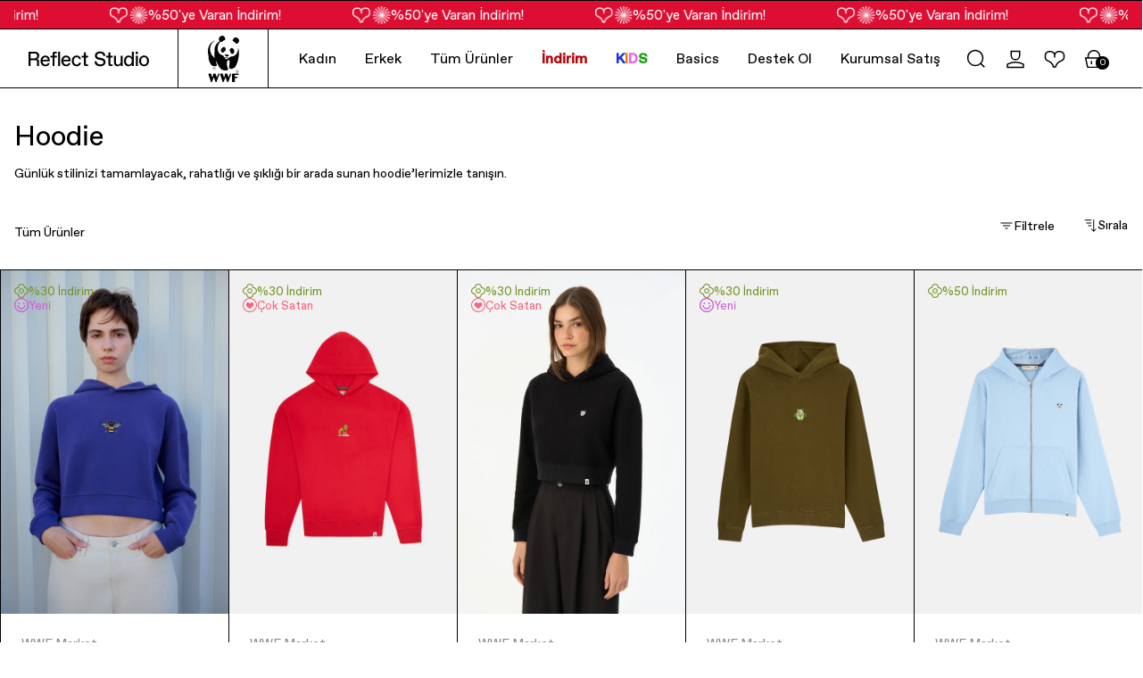

--- FILE ---
content_type: text/html; charset=utf-8
request_url: https://wwfmarket.com/collections/hoodie
body_size: 74544
content:
<!doctype html>
<html class="no-js" lang="tr">
  <head>
    <meta charset="utf-8">
<meta http-equiv="X-UA-Compatible" content="IE=edge">
<meta name="viewport" content="width=device-width,initial-scale=1">
<meta name="theme-color" content=""><link
      rel="icon"
      type="image/png"
      href="//wwfmarket.com/cdn/shop/files/panda_tek_32x32_815fb4c6-d576-45fd-ba0f-319928bbe411_256x256_1.png?crop=center&height=32&v=1667203224&width=32"><link
      rel="preconnect"
      href="https://fonts.shopifycdn.com"
      crossorigin><title>
    Hoodie

      &ndash; WWF Market</title>



<meta property="og:site_name" content="WWF Market">
<meta property="og:url" content="https://wwfmarket.com/collections/hoodie">
<meta property="og:title" content="Hoodie">
<meta property="og:type" content="website">
<meta property="og:description" content="Günlük stilinizi tamamlayacak, rahatlığı ve şıklığı bir arada sunan hoodie’lerimizle tanışın.  "><meta property="og:image" content="http://wwfmarket.com/cdn/shop/collections/hoodie-kategori-ust-banner.jpg?v=1614933438">
  <meta property="og:image:secure_url" content="https://wwfmarket.com/cdn/shop/collections/hoodie-kategori-ust-banner.jpg?v=1614933438">
  <meta property="og:image:width" content="7680">
  <meta property="og:image:height" content="2160"><meta name="twitter:card" content="summary_large_image">
<meta name="twitter:title" content="Hoodie">
<meta name="twitter:description" content="Günlük stilinizi tamamlayacak, rahatlığı ve şıklığı bir arada sunan hoodie’lerimizle tanışın.  ">



    <meta name="description" content="Günlük stilinizi tamamlayacak, rahatlığı ve şıklığı bir arada sunan hoodie’lerimizle tanışın.  ">




<link href="//wwfmarket.com/cdn/shop/t/151/assets/FavoritStd-Regular.woff2?v=55573739081326692521726909232" as="font" type="font/woff2" crossorigin="anonymous" rel="preload">
<link href="//wwfmarket.com/cdn/shop/t/151/assets/FavoritStd-Medium.woff2?v=89253880004256005251726909233" as="font" type="font/woff2" crossorigin="anonymous" rel="preload">

<style data-shopify>
  @font-face {
    font-family: 'Favorit Std';
    font-style: normal;
    font-weight: 400;
    font-display: swap;
    src: url('//wwfmarket.com/cdn/shop/t/151/assets/FavoritStd-Regular.woff2?v=55573739081326692521726909232') format('woff2'),
        url('//wwfmarket.com/cdn/shop/t/151/assets/FavoritStd-Regular.woff?v=11177013834093298761726909232') format('woff');
  }
  @font-face {
    font-family: 'Favorit Std';
    font-style: normal;
    font-weight: 500;
    font-display: swap;
    src: url('//wwfmarket.com/cdn/shop/t/151/assets/FavoritStd-Medium.woff2?v=89253880004256005251726909233') format('woff2'),
        url('//wwfmarket.com/cdn/shop/t/151/assets/FavoritStd-Medium.woff?v=163067013475628337811726909231') format('woff');
  }
  @font-face {
    font-family: 'Boogy Brut Poster';
    font-weight: 100;
    font-style: normal;
    font-display: swap;
    src: url('//wwfmarket.com/cdn/shop/t/151/assets/BoogyBrutPoster-White.woff2?v=19684837885816677341726909232') format('woff2'),
        url('//wwfmarket.com/cdn/shop/t/151/assets/BoogyBrutPoster-White.woff?v=61221633119924668751726909231') format('woff');
  }
</style>

<link
    rel="stylesheet"
    href="//wwfmarket.com/cdn/shop/t/151/assets/component-predictive-search.css?v=19230166204282974691751418200"
    media="print"
    onload="this.media='all'"
    ><style data-shopify>:root
{
    /* SETTINGS */
    --font-body-family: Favorit Std, Verdana, Geneva, Tahoma, sans-serif;

    --font-heading-family: 'Favorit Std';

    --font-secondary-family: 'Boogy Brut Poster';
    --font-heading-weight: 400;

    --font-body-scale: 1.0;
    --font-heading-scale: 1.0;

    /* headings */
    --font-h-large-size: 9.6rem;
    --font-h-large-line-height: 8rem;
    --font-h1-size: 4.4rem;
    --font-h1-line-height: calc(var(--font-h1-size) * 1.272);
    --font-h2-size: 4rem;
    --font-h2-line-height: calc(var(--font-h2-size) * 1.2);
    --font-h3-size: 3.2rem;
    --font-h3-line-height: calc(var(--font-h3-size) * 1.25);
    --font-h4-size: 2.4rem;
    --font-h4-line-height: calc(var(--font-h4-size) * 1.33);
    --font-h5-size: 2rem;
    --font-h5-line-height: calc(var(--font-h5-size) * 1.4);
    --font-h6-size: 1.6rem;
    --font-h6-line-height: calc(var(--font-h6-size) * 1.4);

    /* text styles */
    --font-xxxs-size: 1.2rem;
    --font-xxxs-line-height: calc(var(--font-xxs-size) * 1.30);
    --font-xxs-size: 1.3rem;
    --font-xxs-line-height: calc(var(--font-xxs-size) * 1.38);
    --font-xs-size: 1.4rem;
    --font-xs-line-height: calc(var(--font-xs-size) * 1.42);
    --font-sm-size: 1.5rem;
    --font-sm-line-height: calc(var(--font-sm-size) * 1.46);
    --font-md-size: 1.6rem;
    --font-md-line-height: calc(var(--font-md-size) * 1.5);
    --font-lg-size: 1.8rem;
    --font-lg-line-height: calc(var(--font-lg-size) * 1.44);

    /* colors */
    --color-black: #000000;
    --color-white: #FFFFFF;
    --color-gray: #888B8D;
    --color-green: #2FEC00;
    --color-green-unique: #C3F73A;
    --color-dark-green-unique: #00AF66;
    --color-green-thin: #F3FDD8;
    --color-blue: #1E2D8C;
    --color-cool-gray: #53565A;
    --color-cool-gray-light: #C8C9C8;
    --color-cool-gray-lighter: #EDEDED;
    --color-background: #F1F1F1;
    --color-menthol: #AAE77C;
    --color-pale-pink: #FFCCCE;
    --color-warm-gray: #D7D2CB;
    --color-pink: #F18387;
    --color-green-shade: #759423;
    --color-green-tint: #F3FDD8;
    --color-bulue-button: #2938EC;
    --color-red: #CA3604;
    --inputs-margin-offset: 0px;

    --media-padding: px;
    --media-border-opacity: 0.05;
    --media-border-width: 1px;
    --media-radius: 0px;
    --media-shadow-opacity: 0.0;
    --media-shadow-horizontal-offset: 0px;
    --media-shadow-vertical-offset: 0px;
    --media-shadow-blur-radius: 0px;
    --media-shadow-visible: 0;
}

@media screen and (max-width:767px){
    :root{
    --font-h-large-size: 3.8rem;
    --font-h-large-line-height: 5.2rem;
    --font-h1-size: 3.6rem;
    --font-h1-line-height: 4.8rem;
    --font-h2-size: 3.2rem;
    --font-h2-line-height: 4rem;
    --font-h3-size: 2.4rem;
    --font-h3-line-height: 3.2rem;
    --font-h4-size: 2rem;
    --font-h4-line-height: 2.8rem;
    --font-h5-size: 1.8rem;
    --font-h5-line-height: 2.6rem;
    --font-h6-size: 1.6rem;
    --font-h6-line-height: calc(var(--font-h6-size) * 1.4);
    }
}
</style>
<link rel="stylesheet" href="https://cdnjs.cloudflare.com/ajax/libs/Swiper/4.0.7/css/swiper.min.css" media="print" onload="this.media='all'" />
<link href="//wwfmarket.com/cdn/shop/t/151/assets/base.css?v=87945946249945573411751418200&amp;enable_css_minification=1" rel="stylesheet" type="text/css" media="all" />

<script>
document.documentElement.className = document.documentElement.className.replace('no-js', 'js');
if (window.Shopify && Shopify.designMode) {
    document.documentElement.classList.add('shopify-design-mode');
}

</script>


    <script>
    window.shippingBar = {
        enabled: true,
        free_products: [
        
        
        
        
        ],
        shippingThreshold: "2500",
        giftVariants: []
    };
    </script>



<link rel="preload" href="//wwfmarket.com/cdn/shop/t/151/assets/bundle.js?v=133169025012545252251758034974" as="script">

<!-- Google tag (gtag.js) Google Ads-->
<script async src="https://www.googletagmanager.com/gtag/js?id=AW-769607395"></script>
<script>
    window.dataLayer = window.dataLayer || [];
    function gtag(){dataLayer.push(arguments);}
    gtag('js', new Date());

    gtag('config', 'AW-769607395');
</script>

<!-- Google Tag Manager -->
<script>(function(w,d,s,l,i){w[l]=w[l]||[];w[l].push({'gtm.start':
    new Date().getTime(),event:'gtm.js'});var f=d.getElementsByTagName(s)[0],
    j=d.createElement(s),dl=l!='dataLayer'?'&l='+l:'';j.async=true;j.src=
    'https://www.googletagmanager.com/gtm.js?id='+i+dl;f.parentNode.insertBefore(j,f);
    })(window,document,'script','dataLayer','GTM-WWPGWBN');</script>
<!-- End Google Tag Manager -->

<link rel="preconnect" href="https://cdn.shopify.com" crossorigin>
<!--[if (lt IE 9)]><script src="https://cdnjs.cloudflare.com/ajax/libs/tiny-slider/2.9.4/min/tiny-slider.helper.ie8.js"></script><![endif]-->
<script src="https://cdnjs.cloudflare.com/ajax/libs/tiny-slider/2.9.2/min/tiny-slider.js" defer></script>
<script src="https://cdnjs.cloudflare.com/ajax/libs/Swiper/4.0.7/js/swiper.min.js" defer></script>
<script src="https://cdnjs.cloudflare.com/ajax/libs/lottie-web/5.12.2/lottie.min.js" defer></script>
<script src="//wwfmarket.com/cdn/shop/t/151/assets/constants.js?v=58251544750838685771726909230" defer="defer"></script>
<script src="//wwfmarket.com/cdn/shop/t/151/assets/pubsub.js?v=158357773527763999511726909230" defer="defer"></script>
<script src="//wwfmarket.com/cdn/shop/t/151/assets/global.js?v=37510449148145574201752165906" defer="defer"></script>
<script>
    window.sections = {};
</script>



<link rel="canonical" href="https://reflectstudio.com/collections/hoodie">



<script>
    
    window.customerId = "unknown";
    
</script>



    <script>window.performance && window.performance.mark && window.performance.mark('shopify.content_for_header.start');</script><meta name="google-site-verification" content="6jXcCByI-BBoY2VeHYfqKr6lhS6iok_tzRBHJwDwDCM">
<meta name="facebook-domain-verification" content="i9k6hi8f55jdiaukrxor9rwsv2uecs">
<meta id="shopify-digital-wallet" name="shopify-digital-wallet" content="/2083553361/digital_wallets/dialog">
<link rel="alternate" type="application/atom+xml" title="Feed" href="/collections/hoodie.atom" />
<link rel="next" href="/collections/hoodie?page=2">
<link rel="alternate" type="application/json+oembed" href="https://wwfmarket.com/collections/hoodie.oembed">
<script async="async" src="/checkouts/internal/preloads.js?locale=tr-TR"></script>
<script id="shopify-features" type="application/json">{"accessToken":"0acbcdb92bb6003521f2bec8addaaae5","betas":["rich-media-storefront-analytics"],"domain":"wwfmarket.com","predictiveSearch":true,"shopId":2083553361,"locale":"tr"}</script>
<script>var Shopify = Shopify || {};
Shopify.shop = "wwfmarket.myshopify.com";
Shopify.locale = "tr";
Shopify.currency = {"active":"TRY","rate":"1.0"};
Shopify.country = "TR";
Shopify.theme = {"name":"reflect-studio\/wwfmarket","id":172142231921,"schema_name":"Reflect Studio","schema_version":"1.0.0","theme_store_id":null,"role":"main"};
Shopify.theme.handle = "null";
Shopify.theme.style = {"id":null,"handle":null};
Shopify.cdnHost = "wwfmarket.com/cdn";
Shopify.routes = Shopify.routes || {};
Shopify.routes.root = "/";</script>
<script type="module">!function(o){(o.Shopify=o.Shopify||{}).modules=!0}(window);</script>
<script>!function(o){function n(){var o=[];function n(){o.push(Array.prototype.slice.apply(arguments))}return n.q=o,n}var t=o.Shopify=o.Shopify||{};t.loadFeatures=n(),t.autoloadFeatures=n()}(window);</script>
<script id="shop-js-analytics" type="application/json">{"pageType":"collection"}</script>
<script defer="defer" async type="module" src="//wwfmarket.com/cdn/shopifycloud/shop-js/modules/v2/client.init-shop-cart-sync_B9hrTPry.tr.esm.js"></script>
<script defer="defer" async type="module" src="//wwfmarket.com/cdn/shopifycloud/shop-js/modules/v2/chunk.common_DIgBBaVU.esm.js"></script>
<script type="module">
  await import("//wwfmarket.com/cdn/shopifycloud/shop-js/modules/v2/client.init-shop-cart-sync_B9hrTPry.tr.esm.js");
await import("//wwfmarket.com/cdn/shopifycloud/shop-js/modules/v2/chunk.common_DIgBBaVU.esm.js");

  window.Shopify.SignInWithShop?.initShopCartSync?.({"fedCMEnabled":true,"windoidEnabled":true});

</script>
<script>(function() {
  var isLoaded = false;
  function asyncLoad() {
    if (isLoaded) return;
    isLoaded = true;
    var urls = ["\/\/cdn.shopify.com\/proxy\/684104d7a035aae052082c2e116515df8b02a3af8f68e41c080d7c9b52b58610\/feed.mulwi.com\/js\/init.js?shop=wwfmarket.myshopify.com\u0026sp-cache-control=cHVibGljLCBtYXgtYWdlPTkwMA","https:\/\/api.fastbundle.co\/scripts\/src.js?shop=wwfmarket.myshopify.com","https:\/\/api.fastbundle.co\/scripts\/script_tag.js?shop=wwfmarket.myshopify.com"];
    for (var i = 0; i < urls.length; i++) {
      var s = document.createElement('script');
      s.type = 'text/javascript';
      s.async = true;
      s.src = urls[i];
      var x = document.getElementsByTagName('script')[0];
      x.parentNode.insertBefore(s, x);
    }
  };
  if(window.attachEvent) {
    window.attachEvent('onload', asyncLoad);
  } else {
    window.addEventListener('load', asyncLoad, false);
  }
})();</script>
<script id="__st">var __st={"a":2083553361,"offset":10800,"reqid":"86b42011-d638-4b89-920f-f44c66687274-1768740175","pageurl":"wwfmarket.com\/collections\/hoodie","u":"6ea62cd89824","p":"collection","rtyp":"collection","rid":96709247057};</script>
<script>window.ShopifyPaypalV4VisibilityTracking = true;</script>
<script id="captcha-bootstrap">!function(){'use strict';const t='contact',e='account',n='new_comment',o=[[t,t],['blogs',n],['comments',n],[t,'customer']],c=[[e,'customer_login'],[e,'guest_login'],[e,'recover_customer_password'],[e,'create_customer']],r=t=>t.map((([t,e])=>`form[action*='/${t}']:not([data-nocaptcha='true']) input[name='form_type'][value='${e}']`)).join(','),a=t=>()=>t?[...document.querySelectorAll(t)].map((t=>t.form)):[];function s(){const t=[...o],e=r(t);return a(e)}const i='password',u='form_key',d=['recaptcha-v3-token','g-recaptcha-response','h-captcha-response',i],f=()=>{try{return window.sessionStorage}catch{return}},m='__shopify_v',_=t=>t.elements[u];function p(t,e,n=!1){try{const o=window.sessionStorage,c=JSON.parse(o.getItem(e)),{data:r}=function(t){const{data:e,action:n}=t;return t[m]||n?{data:e,action:n}:{data:t,action:n}}(c);for(const[e,n]of Object.entries(r))t.elements[e]&&(t.elements[e].value=n);n&&o.removeItem(e)}catch(o){console.error('form repopulation failed',{error:o})}}const l='form_type',E='cptcha';function T(t){t.dataset[E]=!0}const w=window,h=w.document,L='Shopify',v='ce_forms',y='captcha';let A=!1;((t,e)=>{const n=(g='f06e6c50-85a8-45c8-87d0-21a2b65856fe',I='https://cdn.shopify.com/shopifycloud/storefront-forms-hcaptcha/ce_storefront_forms_captcha_hcaptcha.v1.5.2.iife.js',D={infoText:'hCaptcha ile korunuyor',privacyText:'Gizlilik',termsText:'Koşullar'},(t,e,n)=>{const o=w[L][v],c=o.bindForm;if(c)return c(t,g,e,D).then(n);var r;o.q.push([[t,g,e,D],n]),r=I,A||(h.body.append(Object.assign(h.createElement('script'),{id:'captcha-provider',async:!0,src:r})),A=!0)});var g,I,D;w[L]=w[L]||{},w[L][v]=w[L][v]||{},w[L][v].q=[],w[L][y]=w[L][y]||{},w[L][y].protect=function(t,e){n(t,void 0,e),T(t)},Object.freeze(w[L][y]),function(t,e,n,w,h,L){const[v,y,A,g]=function(t,e,n){const i=e?o:[],u=t?c:[],d=[...i,...u],f=r(d),m=r(i),_=r(d.filter((([t,e])=>n.includes(e))));return[a(f),a(m),a(_),s()]}(w,h,L),I=t=>{const e=t.target;return e instanceof HTMLFormElement?e:e&&e.form},D=t=>v().includes(t);t.addEventListener('submit',(t=>{const e=I(t);if(!e)return;const n=D(e)&&!e.dataset.hcaptchaBound&&!e.dataset.recaptchaBound,o=_(e),c=g().includes(e)&&(!o||!o.value);(n||c)&&t.preventDefault(),c&&!n&&(function(t){try{if(!f())return;!function(t){const e=f();if(!e)return;const n=_(t);if(!n)return;const o=n.value;o&&e.removeItem(o)}(t);const e=Array.from(Array(32),(()=>Math.random().toString(36)[2])).join('');!function(t,e){_(t)||t.append(Object.assign(document.createElement('input'),{type:'hidden',name:u})),t.elements[u].value=e}(t,e),function(t,e){const n=f();if(!n)return;const o=[...t.querySelectorAll(`input[type='${i}']`)].map((({name:t})=>t)),c=[...d,...o],r={};for(const[a,s]of new FormData(t).entries())c.includes(a)||(r[a]=s);n.setItem(e,JSON.stringify({[m]:1,action:t.action,data:r}))}(t,e)}catch(e){console.error('failed to persist form',e)}}(e),e.submit())}));const S=(t,e)=>{t&&!t.dataset[E]&&(n(t,e.some((e=>e===t))),T(t))};for(const o of['focusin','change'])t.addEventListener(o,(t=>{const e=I(t);D(e)&&S(e,y())}));const B=e.get('form_key'),M=e.get(l),P=B&&M;t.addEventListener('DOMContentLoaded',(()=>{const t=y();if(P)for(const e of t)e.elements[l].value===M&&p(e,B);[...new Set([...A(),...v().filter((t=>'true'===t.dataset.shopifyCaptcha))])].forEach((e=>S(e,t)))}))}(h,new URLSearchParams(w.location.search),n,t,e,['guest_login'])})(!0,!1)}();</script>
<script integrity="sha256-4kQ18oKyAcykRKYeNunJcIwy7WH5gtpwJnB7kiuLZ1E=" data-source-attribution="shopify.loadfeatures" defer="defer" src="//wwfmarket.com/cdn/shopifycloud/storefront/assets/storefront/load_feature-a0a9edcb.js" crossorigin="anonymous"></script>
<script data-source-attribution="shopify.dynamic_checkout.dynamic.init">var Shopify=Shopify||{};Shopify.PaymentButton=Shopify.PaymentButton||{isStorefrontPortableWallets:!0,init:function(){window.Shopify.PaymentButton.init=function(){};var t=document.createElement("script");t.src="https://wwfmarket.com/cdn/shopifycloud/portable-wallets/latest/portable-wallets.tr.js",t.type="module",document.head.appendChild(t)}};
</script>
<script data-source-attribution="shopify.dynamic_checkout.buyer_consent">
  function portableWalletsHideBuyerConsent(e){var t=document.getElementById("shopify-buyer-consent"),n=document.getElementById("shopify-subscription-policy-button");t&&n&&(t.classList.add("hidden"),t.setAttribute("aria-hidden","true"),n.removeEventListener("click",e))}function portableWalletsShowBuyerConsent(e){var t=document.getElementById("shopify-buyer-consent"),n=document.getElementById("shopify-subscription-policy-button");t&&n&&(t.classList.remove("hidden"),t.removeAttribute("aria-hidden"),n.addEventListener("click",e))}window.Shopify?.PaymentButton&&(window.Shopify.PaymentButton.hideBuyerConsent=portableWalletsHideBuyerConsent,window.Shopify.PaymentButton.showBuyerConsent=portableWalletsShowBuyerConsent);
</script>
<script data-source-attribution="shopify.dynamic_checkout.cart.bootstrap">document.addEventListener("DOMContentLoaded",(function(){function t(){return document.querySelector("shopify-accelerated-checkout-cart, shopify-accelerated-checkout")}if(t())Shopify.PaymentButton.init();else{new MutationObserver((function(e,n){t()&&(Shopify.PaymentButton.init(),n.disconnect())})).observe(document.body,{childList:!0,subtree:!0})}}));
</script>
<link rel="stylesheet" media="screen" href="//wwfmarket.com/cdn/shop/t/151/compiled_assets/styles.css?v=122144">
<script>window.performance && window.performance.mark && window.performance.mark('shopify.content_for_header.end');</script>


<!-- BEGIN app block: shopify://apps/judge-me-reviews/blocks/judgeme_core/61ccd3b1-a9f2-4160-9fe9-4fec8413e5d8 --><!-- Start of Judge.me Core -->






<link rel="dns-prefetch" href="https://cdnwidget.judge.me">
<link rel="dns-prefetch" href="https://cdn.judge.me">
<link rel="dns-prefetch" href="https://cdn1.judge.me">
<link rel="dns-prefetch" href="https://api.judge.me">

<script data-cfasync='false' class='jdgm-settings-script'>window.jdgmSettings={"pagination":5,"disable_web_reviews":false,"badge_no_review_text":"Değerlendirme yok","badge_n_reviews_text":"{{ n }} yorum","badge_star_color":"#000000","hide_badge_preview_if_no_reviews":true,"badge_hide_text":false,"enforce_center_preview_badge":false,"widget_title":"Müşteri Değerlendirmeleri","widget_open_form_text":"Değerlendirme yazın","widget_close_form_text":"İncelemeyi iptal et","widget_refresh_page_text":"Sayfayı yenile","widget_summary_text":"{{ number_of_reviews }} inceleme","widget_no_review_text":"İlk değerlendirmeyi yapan siz olun","widget_name_field_text":"Görünen İsim","widget_verified_name_field_text":"Doğrulanmış İsim (herkese açık)","widget_name_placeholder_text":"İsmin herkese açık bir şekilde görüntülenecektir","widget_required_field_error_text":"Bu alan gereklidir.","widget_email_field_text":"E-posta adresi","widget_verified_email_field_text":"Doğrulanmış E-posta (özel, düzenlenemez)","widget_email_placeholder_text":"E-posta adresiniz yalnızca doğrulama için kullanılacaktır","widget_email_field_error_text":"Geçerli bir e-posta adresi giriniz","widget_rating_field_text":"Derecelendirme","widget_review_title_field_text":"Başlık","widget_review_title_placeholder_text":"İncelemenize başlık ekleyin","widget_review_body_field_text":"Yorum","widget_review_body_placeholder_text":"Yorumunu buraya yazabilirsin.","widget_pictures_field_text":"Fotoğraf ekleyin (Opsiyonel)","widget_submit_review_text":"Gönder","widget_submit_verified_review_text":"Yorumunuz onaya gönderildi!","widget_submit_success_msg_with_auto_publish":"Teşekkür ederim! Yorumunuzu görmek için lütfen birkaç dakika içinde sayfayı yenileyin. \u003ca href='https://judge.me/login' target='_blank' rel='nofollow noopener'\u003eJudge.me'de\u003c/a\u003e oturum açarak incelemenizi kaldırabilir veya düzenleyebilirsiniz.","widget_submit_success_msg_no_auto_publish":"İncelemenizi gönderdiğiniz için teşekkür ederiz! İncelemeniz içerik onayından sonra yayına alınacaktır.","widget_show_default_reviews_out_of_total_text":"{{ n_reviews }} değerlendirmeden {{ n_reviews_shown }} gösteriliyor.","widget_show_all_link_text":"Tümünü göster","widget_show_less_link_text":"Daha az göster","widget_author_said_text":"{{ reviewer_name }} şunları söyledi:","widget_days_text":"{{ n }} gün önce","widget_weeks_text":"{{ n }} hafta önce","widget_months_text":"{{ n }} ay önce","widget_years_text":"{{ n }} yıl önce","widget_yesterday_text":"Dün","widget_today_text":"Bugün","widget_replied_text":" {{ shop_name }} yanıtladı:","widget_read_more_text":"Daha fazla oku","widget_reviewer_name_as_initial":"","widget_rating_filter_color":"#000000","widget_rating_filter_see_all_text":"Tüm değerlendirmeleri gör","widget_sorting_most_recent_text":"En Yeni","widget_sorting_highest_rating_text":"En Yüksek Puan","widget_sorting_lowest_rating_text":"En Düşük Puan","widget_sorting_with_pictures_text":"Sadece Fotoğraflı","widget_sorting_most_helpful_text":"En Yararlı","widget_open_question_form_text":"Soru Sor","widget_reviews_subtab_text":"İncelemeler","widget_questions_subtab_text":"Sorular","widget_question_label_text":"Soru","widget_answer_label_text":"Cevap","widget_question_placeholder_text":"Sorunu buraya yazabilirsin","widget_submit_question_text":"Gönder","widget_question_submit_success_text":"Sorunuz için teşekkürler! Sorunuza cevap verildiğinde sizi e-mail ile bilgilendireceğiz.","widget_star_color":"#000000","verified_badge_text":"Ürünü Satın Aldı","verified_badge_bg_color":"","verified_badge_text_color":"","verified_badge_placement":"removed","widget_review_max_height":"","widget_hide_border":false,"widget_social_share":false,"widget_thumb":true,"widget_review_location_show":false,"widget_location_format":"country_iso_code","all_reviews_include_out_of_store_products":true,"all_reviews_out_of_store_text":"(mağaza dışında)","all_reviews_pagination":100,"all_reviews_product_name_prefix_text":"hakkında","enable_review_pictures":true,"enable_question_anwser":true,"widget_theme":"align","review_date_format":"timestamp","default_sort_method":"highest-rating","widget_product_reviews_subtab_text":"Ürün Değerlendirmeleri","widget_shop_reviews_subtab_text":"Mağaza Değerlendirmeleri","widget_other_products_reviews_text":"Diğer Ürünler İçin Değerlendirmeler","widget_store_reviews_subtab_text":"Mağaza değerlendirmeleri","widget_no_store_reviews_text":"Bu mağaza henüz değerlendirme almamış","widget_web_restriction_product_reviews_text":"Bu ürün henüz değerlendirme almamış","widget_no_items_text":"Hiçbir öğe bulunamadı","widget_show_more_text":"Daha fazla göster","widget_write_a_store_review_text":"Mağaza Değerlendirmesi Yazın","widget_other_languages_heading":"Diğer Dillerdeki Değerlendirmeler","widget_translate_review_text":"Değerlendirmeyi {{ language }} diline çevir","widget_translating_review_text":"Çevriliyor...","widget_show_original_translation_text":"Orijinali göster ({{ language }})","widget_translate_review_failed_text":"Değerlendirme çevrilemedi.","widget_translate_review_retry_text":"Tekrar dene","widget_translate_review_try_again_later_text":"Daha sonra tekrar deneyin","show_product_url_for_grouped_product":false,"widget_sorting_pictures_first_text":"Önce Fotoğraflar","show_pictures_on_all_rev_page_mobile":false,"show_pictures_on_all_rev_page_desktop":false,"floating_tab_hide_mobile_install_preference":false,"floating_tab_button_name":"★ Değerlendirmeler","floating_tab_title":"Müşterilerimiz bizim için konuşsun","floating_tab_button_color":"","floating_tab_button_background_color":"","floating_tab_url":"","floating_tab_url_enabled":false,"floating_tab_tab_style":"text","all_reviews_text_badge_text":"Müşterilerimiz bizi {{ shop.metafields.judgeme.all_reviews_count }} değerlendirmeye dayanarak 5 üzerinden {{ shop.metafields.judgeme.all_reviews_rating | round: 1 }} olarak değerlendiriyor.","all_reviews_text_badge_text_branded_style":"{{ shop.metafields.judgeme.all_reviews_count }} değerlendirmeye dayanarak 5 yıldız üzerinden {{ shop.metafields.judgeme.all_reviews_rating | round: 1 }}","is_all_reviews_text_badge_a_link":false,"show_stars_for_all_reviews_text_badge":false,"all_reviews_text_badge_url":"","all_reviews_text_style":"text","all_reviews_text_color_style":"judgeme_brand_color","all_reviews_text_color":"#108474","all_reviews_text_show_jm_brand":true,"featured_carousel_show_header":true,"featured_carousel_title":"Müşterilerimiz bizim için konuşsun","testimonials_carousel_title":"Müşteriler diyor ki","videos_carousel_title":"Gerçek müşteri hikayeleri","cards_carousel_title":"Müşteriler diyor ki","featured_carousel_count_text":"{{ n }} değerlendirmeden","featured_carousel_add_link_to_all_reviews_page":false,"featured_carousel_url":"","featured_carousel_show_images":true,"featured_carousel_autoslide_interval":5,"featured_carousel_arrows_on_the_sides":false,"featured_carousel_height":250,"featured_carousel_width":80,"featured_carousel_image_size":0,"featured_carousel_image_height":250,"featured_carousel_arrow_color":"#eeeeee","verified_count_badge_style":"vintage","verified_count_badge_orientation":"horizontal","verified_count_badge_color_style":"judgeme_brand_color","verified_count_badge_color":"#108474","is_verified_count_badge_a_link":false,"verified_count_badge_url":"","verified_count_badge_show_jm_brand":true,"widget_rating_preset_default":5,"widget_first_sub_tab":"product-reviews","widget_show_histogram":true,"widget_histogram_use_custom_color":true,"widget_pagination_use_custom_color":false,"widget_star_use_custom_color":true,"widget_verified_badge_use_custom_color":false,"widget_write_review_use_custom_color":false,"picture_reminder_submit_button":"Upload Pictures","enable_review_videos":false,"mute_video_by_default":false,"widget_sorting_videos_first_text":"Önce Videolar","widget_review_pending_text":"Beklemede","featured_carousel_items_for_large_screen":3,"social_share_options_order":"Facebook,Twitter","remove_microdata_snippet":true,"disable_json_ld":true,"enable_json_ld_products":false,"preview_badge_show_question_text":false,"preview_badge_no_question_text":"Soru yok","preview_badge_n_question_text":"{{ number_of_questions }} soru","qa_badge_show_icon":false,"qa_badge_position":"same-row","remove_judgeme_branding":true,"widget_add_search_bar":false,"widget_search_bar_placeholder":"Ara","widget_sorting_verified_only_text":"Sadece Doğrulanmışlar","featured_carousel_theme":"default","featured_carousel_show_rating":true,"featured_carousel_show_title":true,"featured_carousel_show_body":true,"featured_carousel_show_date":false,"featured_carousel_show_reviewer":true,"featured_carousel_show_product":false,"featured_carousel_header_background_color":"#108474","featured_carousel_header_text_color":"#ffffff","featured_carousel_name_product_separator":"reviewed","featured_carousel_full_star_background":"#108474","featured_carousel_empty_star_background":"#dadada","featured_carousel_vertical_theme_background":"#f9fafb","featured_carousel_verified_badge_enable":false,"featured_carousel_verified_badge_color":"#108474","featured_carousel_border_style":"round","featured_carousel_review_line_length_limit":3,"featured_carousel_more_reviews_button_text":"Daha fazla değerlendirme oku","featured_carousel_view_product_button_text":"Ürünü görüntüle","all_reviews_page_load_reviews_on":"scroll","all_reviews_page_load_more_text":"Daha Fazla Değerlendirme Yükle","disable_fb_tab_reviews":false,"enable_ajax_cdn_cache":false,"widget_public_name_text":"şuna benzer şekilde herkese açık gösterilir","default_reviewer_name":"John Smith","default_reviewer_name_has_non_latin":true,"widget_reviewer_anonymous":"Anonim","medals_widget_title":"Judge.me Değerlendirme Madalyaları","medals_widget_background_color":"#f9fafb","medals_widget_position":"footer_all_pages","medals_widget_border_color":"#f9fafb","medals_widget_verified_text_position":"left","medals_widget_use_monochromatic_version":false,"medals_widget_elements_color":"#108474","show_reviewer_avatar":true,"widget_invalid_yt_video_url_error_text":"YouTube video URL'si değil","widget_max_length_field_error_text":"Lütfen en fazla {0} karakter girin.","widget_show_country_flag":false,"widget_show_collected_via_shop_app":true,"widget_verified_by_shop_badge_style":"light","widget_verified_by_shop_text":"Mağaza tarafından doğrulanmıştır","widget_show_photo_gallery":false,"widget_load_with_code_splitting":true,"widget_ugc_install_preference":false,"widget_ugc_title":"Bizim tarafımızdan yapıldı, Sizin tarafınızdan paylaşıldı","widget_ugc_subtitle":"Fotoğrafınızın sayfamızda yer alması için bizi etiketleyin","widget_ugc_arrows_color":"#ffffff","widget_ugc_primary_button_text":"Şimdi Satın Al","widget_ugc_primary_button_background_color":"#108474","widget_ugc_primary_button_text_color":"#ffffff","widget_ugc_primary_button_border_width":"0","widget_ugc_primary_button_border_style":"none","widget_ugc_primary_button_border_color":"#108474","widget_ugc_primary_button_border_radius":"25","widget_ugc_secondary_button_text":"Daha Fazla Yükle","widget_ugc_secondary_button_background_color":"#ffffff","widget_ugc_secondary_button_text_color":"#108474","widget_ugc_secondary_button_border_width":"2","widget_ugc_secondary_button_border_style":"solid","widget_ugc_secondary_button_border_color":"#108474","widget_ugc_secondary_button_border_radius":"25","widget_ugc_reviews_button_text":"Değerlendirmeleri Görüntüle","widget_ugc_reviews_button_background_color":"#ffffff","widget_ugc_reviews_button_text_color":"#108474","widget_ugc_reviews_button_border_width":"2","widget_ugc_reviews_button_border_style":"solid","widget_ugc_reviews_button_border_color":"#108474","widget_ugc_reviews_button_border_radius":"25","widget_ugc_reviews_button_link_to":"judgeme-reviews-page","widget_ugc_show_post_date":true,"widget_ugc_max_width":"800","widget_rating_metafield_value_type":true,"widget_primary_color":"#108474","widget_enable_secondary_color":false,"widget_secondary_color":"#edf5f5","widget_summary_average_rating_text":"5 üzerinden {{ average_rating }}","widget_media_grid_title":"Müşteri fotoğrafları ve videoları","widget_media_grid_see_more_text":"Daha fazla gör","widget_round_style":false,"widget_show_product_medals":true,"widget_verified_by_judgeme_text":"Judge.me tarafından doğrulanmıştır","widget_show_store_medals":true,"widget_verified_by_judgeme_text_in_store_medals":"Judge.me tarafından doğrulanmıştır","widget_media_field_exceed_quantity_message":"Üzgünüz, bir değerlendirme için yalnızca {{ max_media }} kabul edebiliriz.","widget_media_field_exceed_limit_message":"{{ file_name }} çok büyük, lütfen {{ size_limit }}MB'den küçük bir {{ media_type }} seçin.","widget_review_submitted_text":"Değerlendirme Gönderildi!","widget_question_submitted_text":"Soru Gönderildi!","widget_close_form_text_question":"İptal","widget_write_your_answer_here_text":"Cevabınızı buraya yazın","widget_enabled_branded_link":true,"widget_show_collected_by_judgeme":false,"widget_reviewer_name_color":"","widget_write_review_text_color":"","widget_write_review_bg_color":"","widget_collected_by_judgeme_text":"Judge.me tarafından toplanmıştır","widget_pagination_type":"standard","widget_load_more_text":"Daha Fazla Yükle","widget_load_more_color":"#108474","widget_full_review_text":"Tam Değerlendirme","widget_read_more_reviews_text":"Daha Fazla Değerlendirme Oku","widget_read_questions_text":"Soruları Oku","widget_questions_and_answers_text":"Sorular ve Cevaplar","widget_verified_by_text":"Doğrulayan","widget_verified_text":"Doğrulanmış","widget_number_of_reviews_text":"{{ number_of_reviews }} değerlendirme","widget_back_button_text":"Geri","widget_next_button_text":"İleri","widget_custom_forms_filter_button":"Filtreler","custom_forms_style":"vertical","widget_show_review_information":false,"how_reviews_are_collected":"Değerlendirmeler nasıl toplanır?","widget_show_review_keywords":false,"widget_gdpr_statement":"Verilerinizi nasıl kullanıyoruz: Sizinle sadece bıraktığınız değerlendirme hakkında ve sadece gerekirse iletişime geçeceğiz. Değerlendirmenizi göndererek, Judge.me'nin \u003ca href='https://judge.me/terms' target='_blank' rel='nofollow noopener'\u003eşartlar\u003c/a\u003e, \u003ca href='https://judge.me/privacy' target='_blank' rel='nofollow noopener'\u003egizlilik\u003c/a\u003e ve \u003ca href='https://judge.me/content-policy' target='_blank' rel='nofollow noopener'\u003eiçerik\u003c/a\u003e politikalarını kabul etmiş olursunuz.","widget_multilingual_sorting_enabled":false,"widget_translate_review_content_enabled":false,"widget_translate_review_content_method":"manual","popup_widget_review_selection":"automatically_with_pictures","popup_widget_round_border_style":true,"popup_widget_show_title":true,"popup_widget_show_body":true,"popup_widget_show_reviewer":false,"popup_widget_show_product":true,"popup_widget_show_pictures":true,"popup_widget_use_review_picture":true,"popup_widget_show_on_home_page":true,"popup_widget_show_on_product_page":true,"popup_widget_show_on_collection_page":true,"popup_widget_show_on_cart_page":true,"popup_widget_position":"bottom_left","popup_widget_first_review_delay":5,"popup_widget_duration":5,"popup_widget_interval":5,"popup_widget_review_count":5,"popup_widget_hide_on_mobile":true,"review_snippet_widget_round_border_style":true,"review_snippet_widget_card_color":"#FFFFFF","review_snippet_widget_slider_arrows_background_color":"#FFFFFF","review_snippet_widget_slider_arrows_color":"#000000","review_snippet_widget_star_color":"#108474","show_product_variant":false,"all_reviews_product_variant_label_text":"Varyant: ","widget_show_verified_branding":false,"widget_ai_summary_title":"Müşteriler diyor","widget_ai_summary_disclaimer":"Yapay zeka destekli yorum özeti, son müşteri yorumlarına dayanmaktadır","widget_show_ai_summary":false,"widget_show_ai_summary_bg":false,"widget_show_review_title_input":true,"redirect_reviewers_invited_via_email":"review_widget","request_store_review_after_product_review":false,"request_review_other_products_in_order":false,"review_form_color_scheme":"default","review_form_corner_style":"square","review_form_star_color":{},"review_form_text_color":"#333333","review_form_background_color":"#ffffff","review_form_field_background_color":"#fafafa","review_form_button_color":{},"review_form_button_text_color":"#ffffff","review_form_modal_overlay_color":"#000000","review_content_screen_title_text":"Bu ürünü nasıl değerlendirirsiniz?","review_content_introduction_text":"Deneyiminiz hakkında biraz bilgi paylaşırsanız çok memnun oluruz.","store_review_form_title_text":"Bu mağazayı nasıl değerlendirirsiniz?","store_review_form_introduction_text":"Deneyiminiz hakkında biraz bilgi paylaşırsanız çok memnun oluruz.","show_review_guidance_text":true,"one_star_review_guidance_text":"Kötü","five_star_review_guidance_text":"Harika","customer_information_screen_title_text":"Sizin Hakkınızda","customer_information_introduction_text":"Lütfen bize kendiniz hakkında daha fazla bilgi verin.","custom_questions_screen_title_text":"Deneyiminiz hakkında daha detaylı","custom_questions_introduction_text":"Deneyiminiz hakkında daha fazla bilgi edinmemize yardımcı olacak birkaç soru.","review_submitted_screen_title_text":"Değerlendirmeniz için teşekkürler!","review_submitted_screen_thank_you_text":"İşleniyor ve yakında mağazada görünecek.","review_submitted_screen_email_verification_text":"Lütfen az önce size gönderdiğimiz bağlantıya tıklayarak e-posta adresinizi doğrulayın. Bu, değerlendirmelerin gerçek olmasını sağlamamıza yardımcı olur.","review_submitted_request_store_review_text":"Bizimle alışveriş deneyiminizi paylaşmak ister misiniz?","review_submitted_review_other_products_text":"Bu ürünleri değerlendirmek ister misiniz?","store_review_screen_title_text":"Alışveriş deneyiminizi paylaşmak ister misiniz?","store_review_introduction_text":"Geri bildiriminizi değerlendirir ve iyileştirmek için kullanırız. Lütfen herhangi bir fikir veya öneri paylaşın.","reviewer_media_screen_title_picture_text":"Bir fotoğraf paylaşın","reviewer_media_introduction_picture_text":"Değerlendirmenizi desteklemek için bir fotoğraf yükleyin.","reviewer_media_screen_title_video_text":"Bir video paylaşın","reviewer_media_introduction_video_text":"Değerlendirmenizi desteklemek için bir video yükleyin.","reviewer_media_screen_title_picture_or_video_text":"Bir fotoğraf veya video paylaşın","reviewer_media_introduction_picture_or_video_text":"Değerlendirmenizi desteklemek için bir fotoğraf veya video yükleyin.","reviewer_media_youtube_url_text":"Youtube URL'nizi buraya yapıştırın","advanced_settings_next_step_button_text":"İleri","advanced_settings_close_review_button_text":"Kapat","modal_write_review_flow":false,"write_review_flow_required_text":"Gerekli","write_review_flow_privacy_message_text":"Gizliliğinizi korumak için","write_review_flow_anonymous_text":"Anonim değerlendirme","write_review_flow_visibility_text":"Bu diğer müşteriler tarafından görülmeyecek.","write_review_flow_multiple_selection_help_text":"İstediğiniz kadar seçin","write_review_flow_single_selection_help_text":"Bir seçenek seçin","write_review_flow_required_field_error_text":"Bu alan zorunludur","write_review_flow_invalid_email_error_text":"Lütfen geçerli bir e-posta adresi girin","write_review_flow_max_length_error_text":"Maks. {{ max_length }} karakter.","write_review_flow_media_upload_text":"\u003cb\u003eYüklemek için tıklayın\u003c/b\u003e veya sürükle ve bırak","write_review_flow_gdpr_statement":"Gerektiğinde sadece değerlendirmeniz hakkında sizinle iletişime geçeceğiz. Değerlendirmenizi göndererek \u003ca href='https://judge.me/terms' target='_blank' rel='nofollow noopener'\u003eşartlar ve koşullarımızı\u003c/a\u003e ve \u003ca href='https://judge.me/privacy' target='_blank' rel='nofollow noopener'\u003egizlilik politikamızı\u003c/a\u003e kabul etmiş olursunuz.","rating_only_reviews_enabled":false,"show_negative_reviews_help_screen":false,"new_review_flow_help_screen_rating_threshold":3,"negative_review_resolution_screen_title_text":"Bize daha fazlasını anlatın","negative_review_resolution_text":"Deneyiminiz bizim için önemlidir. Satın alımınızla ilgili sorunlar varsa, yardım etmek için buradayız. Bizimle iletişime geçmekten çekinmeyin, durumları düzeltme fırsatını elde etmeyi çok isteriz.","negative_review_resolution_button_text":"Bizimle iletişime geçin","negative_review_resolution_proceed_with_review_text":"Değerlendirme bırakın","negative_review_resolution_subject":"{{ shop_name }} alışverişiyle ilgili sorun.{{ order_name }}","preview_badge_collection_page_install_status":false,"widget_review_custom_css":"","preview_badge_custom_css":"","preview_badge_stars_count":"5-stars","featured_carousel_custom_css":"","floating_tab_custom_css":"","all_reviews_widget_custom_css":"","medals_widget_custom_css":"","verified_badge_custom_css":"","all_reviews_text_custom_css":"","transparency_badges_collected_via_store_invite":false,"transparency_badges_from_another_provider":false,"transparency_badges_collected_from_store_visitor":false,"transparency_badges_collected_by_verified_review_provider":false,"transparency_badges_earned_reward":false,"transparency_badges_collected_via_store_invite_text":"Değerlendirmeler mağaza davetinden yararlanarak toplanır","transparency_badges_from_another_provider_text":"Değerlendirmeler başka bir sağlayıcıdan toplanır","transparency_badges_collected_from_store_visitor_text":"Değerlendirmeler mağaza ziyaretçilerinden toplanır","transparency_badges_written_in_google_text":"Google","transparency_badges_written_in_etsy_text":"Etsy","transparency_badges_written_in_shop_app_text":"Shop App","transparency_badges_earned_reward_text":"Değerlendirme ödülünü kazandı","product_review_widget_per_page":10,"widget_store_review_label_text":"Mağaza Değerlendirmesi","checkout_comment_extension_title_on_product_page":"Customer Comments","checkout_comment_extension_num_latest_comment_show":5,"checkout_comment_extension_format":"name_and_timestamp","checkout_comment_customer_name":"last_initial","checkout_comment_comment_notification":true,"preview_badge_collection_page_install_preference":false,"preview_badge_home_page_install_preference":false,"preview_badge_product_page_install_preference":false,"review_widget_install_preference":"","review_carousel_install_preference":false,"floating_reviews_tab_install_preference":"none","verified_reviews_count_badge_install_preference":false,"all_reviews_text_install_preference":false,"review_widget_best_location":false,"judgeme_medals_install_preference":false,"review_widget_revamp_enabled":false,"review_widget_qna_enabled":false,"review_widget_header_theme":"minimal","review_widget_widget_title_enabled":true,"review_widget_header_text_size":"medium","review_widget_header_text_weight":"regular","review_widget_average_rating_style":"compact","review_widget_bar_chart_enabled":true,"review_widget_bar_chart_type":"numbers","review_widget_bar_chart_style":"standard","review_widget_expanded_media_gallery_enabled":false,"review_widget_reviews_section_theme":"standard","review_widget_image_style":"thumbnails","review_widget_review_image_ratio":"square","review_widget_stars_size":"medium","review_widget_verified_badge":"standard_text","review_widget_review_title_text_size":"medium","review_widget_review_text_size":"medium","review_widget_review_text_length":"medium","review_widget_number_of_columns_desktop":3,"review_widget_carousel_transition_speed":5,"review_widget_custom_questions_answers_display":"always","review_widget_button_text_color":"#FFFFFF","review_widget_text_color":"#000000","review_widget_lighter_text_color":"#7B7B7B","review_widget_corner_styling":"soft","review_widget_review_word_singular":"değerlendirme","review_widget_review_word_plural":"değerlendirmeler","review_widget_voting_label":"Faydalı mı?","review_widget_shop_reply_label":"{{ shop_name }} yanıtı:","review_widget_filters_title":"Filtreler","qna_widget_question_word_singular":"Soru","qna_widget_question_word_plural":"Sorular","qna_widget_answer_reply_label":"{{ answerer_name }} tarafından yanıt:","qna_content_screen_title_text":"Bu ürün hakkında bir soru","qna_widget_question_required_field_error_text":"Lütfen sorunuzu girin.","qna_widget_flow_gdpr_statement":"Sadece sorunuz hakkında sizinle iletişime geçeceğiz, eğer gerekli ise. Sorunuzu göndererek \u003ca href='https://judge.me/terms' target='_blank' rel='nofollow noopener'\u003eşartlarımızı\u003c/a\u003e ve \u003ca href='https://judge.me/privacy' target='_blank' rel='nofollow noopener'\u003egizlilik politikamızı\u003c/a\u003e kabul etmiş olursunuz.","qna_widget_question_submitted_text":"Sorunuz için teşekkürler!","qna_widget_close_form_text_question":"Kapat","qna_widget_question_submit_success_text":"Sorunuz için teşekkür ederiz! Sorunuza yanıt verildiğinde size e-posta ile bilgilendirileceğiz.","all_reviews_widget_v2025_enabled":false,"all_reviews_widget_v2025_header_theme":"default","all_reviews_widget_v2025_widget_title_enabled":true,"all_reviews_widget_v2025_header_text_size":"medium","all_reviews_widget_v2025_header_text_weight":"regular","all_reviews_widget_v2025_average_rating_style":"compact","all_reviews_widget_v2025_bar_chart_enabled":true,"all_reviews_widget_v2025_bar_chart_type":"numbers","all_reviews_widget_v2025_bar_chart_style":"standard","all_reviews_widget_v2025_expanded_media_gallery_enabled":false,"all_reviews_widget_v2025_show_store_medals":true,"all_reviews_widget_v2025_show_photo_gallery":true,"all_reviews_widget_v2025_show_review_keywords":false,"all_reviews_widget_v2025_show_ai_summary":false,"all_reviews_widget_v2025_show_ai_summary_bg":false,"all_reviews_widget_v2025_add_search_bar":false,"all_reviews_widget_v2025_default_sort_method":"most-recent","all_reviews_widget_v2025_reviews_per_page":10,"all_reviews_widget_v2025_reviews_section_theme":"default","all_reviews_widget_v2025_image_style":"thumbnails","all_reviews_widget_v2025_review_image_ratio":"square","all_reviews_widget_v2025_stars_size":"medium","all_reviews_widget_v2025_verified_badge":"bold_badge","all_reviews_widget_v2025_review_title_text_size":"medium","all_reviews_widget_v2025_review_text_size":"medium","all_reviews_widget_v2025_review_text_length":"medium","all_reviews_widget_v2025_number_of_columns_desktop":3,"all_reviews_widget_v2025_carousel_transition_speed":5,"all_reviews_widget_v2025_custom_questions_answers_display":"always","all_reviews_widget_v2025_show_product_variant":false,"all_reviews_widget_v2025_show_reviewer_avatar":true,"all_reviews_widget_v2025_reviewer_name_as_initial":"","all_reviews_widget_v2025_review_location_show":false,"all_reviews_widget_v2025_location_format":"","all_reviews_widget_v2025_show_country_flag":false,"all_reviews_widget_v2025_verified_by_shop_badge_style":"light","all_reviews_widget_v2025_social_share":false,"all_reviews_widget_v2025_social_share_options_order":"Facebook,Twitter,LinkedIn,Pinterest","all_reviews_widget_v2025_pagination_type":"standard","all_reviews_widget_v2025_button_text_color":"#FFFFFF","all_reviews_widget_v2025_text_color":"#000000","all_reviews_widget_v2025_lighter_text_color":"#7B7B7B","all_reviews_widget_v2025_corner_styling":"soft","all_reviews_widget_v2025_title":"Müşteri yorumları","all_reviews_widget_v2025_ai_summary_title":"Müşteriler bu mağaza hakkında ne diyor","all_reviews_widget_v2025_no_review_text":"İlk yorumu yazan siz olun","platform":"shopify","branding_url":"https://app.judge.me/reviews/stores/wwfmarket.com","branding_text":"Judge.me tarafından desteklenmektedir","locale":"en","reply_name":"WWF Market","widget_version":"2.1","footer":true,"autopublish":false,"review_dates":true,"enable_custom_form":true,"shop_use_review_site":true,"shop_locale":"tr","enable_multi_locales_translations":true,"show_review_title_input":true,"review_verification_email_status":"never","can_be_branded":true,"reply_name_text":"WWF Market"};</script> <style class='jdgm-settings-style'>﻿.jdgm-xx{left:0}:not(.jdgm-prev-badge__stars)>.jdgm-star{color:#000000}.jdgm-histogram .jdgm-star.jdgm-star{color:#000000}.jdgm-preview-badge .jdgm-star.jdgm-star{color:#000000}.jdgm-histogram .jdgm-histogram__bar-content{background:#000000}.jdgm-histogram .jdgm-histogram__bar:after{background:#000000}.jdgm-prev-badge[data-average-rating='0.00']{display:none !important}.jdgm-author-all-initials{display:none !important}.jdgm-author-last-initial{display:none !important}.jdgm-rev-widg__title{visibility:hidden}.jdgm-rev-widg__summary-text{visibility:hidden}.jdgm-prev-badge__text{visibility:hidden}.jdgm-rev__replier:before{content:'WWF Market'}.jdgm-rev__prod-link-prefix:before{content:'hakkında'}.jdgm-rev__variant-label:before{content:'Varyant: '}.jdgm-rev__out-of-store-text:before{content:'(mağaza dışında)'}@media only screen and (min-width: 768px){.jdgm-rev__pics .jdgm-rev_all-rev-page-picture-separator,.jdgm-rev__pics .jdgm-rev__product-picture{display:none}}@media only screen and (max-width: 768px){.jdgm-rev__pics .jdgm-rev_all-rev-page-picture-separator,.jdgm-rev__pics .jdgm-rev__product-picture{display:none}}.jdgm-preview-badge[data-template="product"]{display:none !important}.jdgm-preview-badge[data-template="collection"]{display:none !important}.jdgm-preview-badge[data-template="index"]{display:none !important}.jdgm-review-widget[data-from-snippet="true"]{display:none !important}.jdgm-verified-count-badget[data-from-snippet="true"]{display:none !important}.jdgm-carousel-wrapper[data-from-snippet="true"]{display:none !important}.jdgm-all-reviews-text[data-from-snippet="true"]{display:none !important}.jdgm-medals-section[data-from-snippet="true"]{display:none !important}.jdgm-ugc-media-wrapper[data-from-snippet="true"]{display:none !important}.jdgm-rev__transparency-badge[data-badge-type="review_collected_via_store_invitation"]{display:none !important}.jdgm-rev__transparency-badge[data-badge-type="review_collected_from_another_provider"]{display:none !important}.jdgm-rev__transparency-badge[data-badge-type="review_collected_from_store_visitor"]{display:none !important}.jdgm-rev__transparency-badge[data-badge-type="review_written_in_etsy"]{display:none !important}.jdgm-rev__transparency-badge[data-badge-type="review_written_in_google_business"]{display:none !important}.jdgm-rev__transparency-badge[data-badge-type="review_written_in_shop_app"]{display:none !important}.jdgm-rev__transparency-badge[data-badge-type="review_earned_for_future_purchase"]{display:none !important}
</style> <style class='jdgm-settings-style'></style> <link id="judgeme_widget_align_css" rel="stylesheet" type="text/css" media="nope!" onload="this.media='all'" href="https://cdnwidget.judge.me/shopify_v2/align.css">

  
  
  
  <style class='jdgm-miracle-styles'>
  @-webkit-keyframes jdgm-spin{0%{-webkit-transform:rotate(0deg);-ms-transform:rotate(0deg);transform:rotate(0deg)}100%{-webkit-transform:rotate(359deg);-ms-transform:rotate(359deg);transform:rotate(359deg)}}@keyframes jdgm-spin{0%{-webkit-transform:rotate(0deg);-ms-transform:rotate(0deg);transform:rotate(0deg)}100%{-webkit-transform:rotate(359deg);-ms-transform:rotate(359deg);transform:rotate(359deg)}}@font-face{font-family:'JudgemeStar';src:url("[data-uri]") format("woff");font-weight:normal;font-style:normal}.jdgm-star{font-family:'JudgemeStar';display:inline !important;text-decoration:none !important;padding:0 4px 0 0 !important;margin:0 !important;font-weight:bold;opacity:1;-webkit-font-smoothing:antialiased;-moz-osx-font-smoothing:grayscale}.jdgm-star:hover{opacity:1}.jdgm-star:last-of-type{padding:0 !important}.jdgm-star.jdgm--on:before{content:"\e000"}.jdgm-star.jdgm--off:before{content:"\e001"}.jdgm-star.jdgm--half:before{content:"\e002"}.jdgm-widget *{margin:0;line-height:1.4;-webkit-box-sizing:border-box;-moz-box-sizing:border-box;box-sizing:border-box;-webkit-overflow-scrolling:touch}.jdgm-hidden{display:none !important;visibility:hidden !important}.jdgm-temp-hidden{display:none}.jdgm-spinner{width:40px;height:40px;margin:auto;border-radius:50%;border-top:2px solid #eee;border-right:2px solid #eee;border-bottom:2px solid #eee;border-left:2px solid #ccc;-webkit-animation:jdgm-spin 0.8s infinite linear;animation:jdgm-spin 0.8s infinite linear}.jdgm-prev-badge{display:block !important}

</style>


  
  
   


<script data-cfasync='false' class='jdgm-script'>
!function(e){window.jdgm=window.jdgm||{},jdgm.CDN_HOST="https://cdnwidget.judge.me/",jdgm.CDN_HOST_ALT="https://cdn2.judge.me/cdn/widget_frontend/",jdgm.API_HOST="https://api.judge.me/",jdgm.CDN_BASE_URL="https://cdn.shopify.com/extensions/019bc7fe-07a5-7fc5-85e3-4a4175980733/judgeme-extensions-296/assets/",
jdgm.docReady=function(d){(e.attachEvent?"complete"===e.readyState:"loading"!==e.readyState)?
setTimeout(d,0):e.addEventListener("DOMContentLoaded",d)},jdgm.loadCSS=function(d,t,o,a){
!o&&jdgm.loadCSS.requestedUrls.indexOf(d)>=0||(jdgm.loadCSS.requestedUrls.push(d),
(a=e.createElement("link")).rel="stylesheet",a.class="jdgm-stylesheet",a.media="nope!",
a.href=d,a.onload=function(){this.media="all",t&&setTimeout(t)},e.body.appendChild(a))},
jdgm.loadCSS.requestedUrls=[],jdgm.loadJS=function(e,d){var t=new XMLHttpRequest;
t.onreadystatechange=function(){4===t.readyState&&(Function(t.response)(),d&&d(t.response))},
t.open("GET",e),t.onerror=function(){if(e.indexOf(jdgm.CDN_HOST)===0&&jdgm.CDN_HOST_ALT!==jdgm.CDN_HOST){var f=e.replace(jdgm.CDN_HOST,jdgm.CDN_HOST_ALT);jdgm.loadJS(f,d)}},t.send()},jdgm.docReady((function(){(window.jdgmLoadCSS||e.querySelectorAll(
".jdgm-widget, .jdgm-all-reviews-page").length>0)&&(jdgmSettings.widget_load_with_code_splitting?
parseFloat(jdgmSettings.widget_version)>=3?jdgm.loadCSS(jdgm.CDN_HOST+"widget_v3/base.css"):
jdgm.loadCSS(jdgm.CDN_HOST+"widget/base.css"):jdgm.loadCSS(jdgm.CDN_HOST+"shopify_v2.css"),
jdgm.loadJS(jdgm.CDN_HOST+"loa"+"der.js"))}))}(document);
</script>
<noscript><link rel="stylesheet" type="text/css" media="all" href="https://cdnwidget.judge.me/shopify_v2.css"></noscript>

<!-- BEGIN app snippet: theme_fix_tags --><script>
  (function() {
    var jdgmThemeFixes = null;
    if (!jdgmThemeFixes) return;
    var thisThemeFix = jdgmThemeFixes[Shopify.theme.id];
    if (!thisThemeFix) return;

    if (thisThemeFix.html) {
      document.addEventListener("DOMContentLoaded", function() {
        var htmlDiv = document.createElement('div');
        htmlDiv.classList.add('jdgm-theme-fix-html');
        htmlDiv.innerHTML = thisThemeFix.html;
        document.body.append(htmlDiv);
      });
    };

    if (thisThemeFix.css) {
      var styleTag = document.createElement('style');
      styleTag.classList.add('jdgm-theme-fix-style');
      styleTag.innerHTML = thisThemeFix.css;
      document.head.append(styleTag);
    };

    if (thisThemeFix.js) {
      var scriptTag = document.createElement('script');
      scriptTag.classList.add('jdgm-theme-fix-script');
      scriptTag.innerHTML = thisThemeFix.js;
      document.head.append(scriptTag);
    };
  })();
</script>
<!-- END app snippet -->
<!-- End of Judge.me Core -->



<!-- END app block --><!-- BEGIN app block: shopify://apps/fbp-fast-bundle/blocks/fast_bundle/9e87fbe2-9041-4c23-acf5-322413994cef -->
  <!-- BEGIN app snippet: fast_bundle -->




<script>
    if (Math.random() < 0.05) {
      window.FastBundleRenderTimestamp = Date.now();
    }
    const newBaseUrl = 'https://sdk.fastbundle.co'
    const apiURL = 'https://api.fastbundle.co'
    const rbrAppUrl = `${newBaseUrl}/{version}/main.min.js`
    const rbrVendorUrl = `${newBaseUrl}/{version}/vendor.js`
    const rbrCartUrl = `${apiURL}/scripts/cart.js`
    const rbrStyleUrl = `${newBaseUrl}/{version}/main.min.css`

    const legacyRbrAppUrl = `${apiURL}/react-src/static/js/main.min.js`
    const legacyRbrStyleUrl = `${apiURL}/react-src/static/css/main.min.css`

    const previousScriptLoaded = Boolean(document.querySelectorAll(`script[src*="${newBaseUrl}"]`).length)
    const previousLegacyScriptLoaded = Boolean(document.querySelectorAll(`script[src*="${legacyRbrAppUrl}"]`).length)

    if (!(previousScriptLoaded || previousLegacyScriptLoaded)) {
        const FastBundleConf = {"enable_bap_modal":false,"frontend_version":"1.22.01","storefront_record_submitted":true,"use_shopify_prices":false,"currencies":[{"id":1513511421,"code":"TRY","conversion_fee":1.0,"roundup_number":0.0,"rounding_enabled":true}],"is_active":true,"override_product_page_forms":false,"allow_funnel":false,"translations":[],"pid":"","bap_ids":[14997848654193],"active_bundles_count":1,"use_color_swatch":false,"use_shop_price":false,"dropdown_color_swatch":true,"option_config":null,"enable_subscriptions":false,"has_fbt_bundle":true,"use_shopify_function_discount":false,"use_bundle_builder_modal":true,"use_cart_hidden_attributes":true,"bap_override_fetch":true,"invalid_bap_override_fetch":true,"volume_discount_add_on_override_fetch":false,"pmm_new_design":true,"merged_mix_and_match":false,"change_vd_product_picture":false,"buy_it_now":true,"rgn":362267,"baps":{"14997848654193":{"bundle_id":333955,"variant_id":55175993098609,"handle":"mix-match-1","type":"multi","use_cart_transform":false}},"has_multilingual_permission":true,"use_vd_templating":false,"use_payload_variant_id_in_fetch_override":false,"use_compare_at_price":false,"storefront_access_token":"76c04c9eb5d52cefc4db49eb602e8f01","serverless_vd_display":false,"serverless_vd_discount":false,"products_with_add_on":{"14621666312561":true},"collections_with_add_on":{},"has_required_plan":true,"bundleBox":{"id":113106,"bundle_page_enabled":true,"bundle_page_style":null,"currency":"TRY","currency_format":"%s₺","percentage_format":"%s%","show_sold_out":true,"track_inventory":true,"shop_page_external_script":"","page_external_script":"","shop_page_style":null,"shop_page_title":null,"shop_page_description":null,"app_version":"v2","show_logo":false,"show_info":true,"money_format":"amount","tax_factor":1.0,"primary_locale":"tr","discount_code_prefix":"BUNDLE","is_active":true,"created":"2025-04-07T15:15:42.997682Z","updated":"2025-04-18T09:05:46.500943Z","title":"Don't miss this offer","style":null,"inject_selector":null,"mix_inject_selector":null,"fbt_inject_selector":null,"volume_inject_selector":null,"volume_variant_selector":null,"button_title":"Buy this bundle","bogo_button_title":"Buy {quantity} items","price_description":"Add bundle to cart | Save {discount}","version":"v2.3","bogo_version":"v1","nth_child":1,"redirect_to_cart":true,"column_numbers":3,"color":null,"btn_font_color":"white","add_to_cart_selector":null,"cart_info_version":"v2","button_position":"bottom","bundle_page_shape":"row","add_bundle_action":"cart-drawer","requested_bundle_action":null,"request_action_text":null,"cart_drawer_function":"(function () { \n  let search = window.location.search;\n  if (!search.includes('openSlider=true')) {\n    let extraSearch = search ? \"&openSlider=true\" : \"?openSlider=true\";\n    search += extraSearch;\n  }\n  let url = window.location.pathname + search;\n  window.location.href = url; \n});","cart_drawer_function_svelte":"","theme_template":"light","external_script":"(function () {\n  if (window.location.search.includes(\"openSlider=true\")) {\n    window.rbrWaitForElement('.js-ajax-cart-open').then(function(){\n      let elm = document.querySelector('.js-ajax-cart-open')\n      setTimeout(function(){\n        elm.click()\n      }, 100)\n    });\n  }\n});","pre_add_script":"","shop_external_script":"","shop_style":"","bap_inject_selector":"","bap_none_selector":"","bap_form_script":"","bap_button_selector":"","bap_style_object":{"fbt":{"box":{"error":{"fill":"#D72C0D","color":"#D72C0D","fontSize":14,"fontFamily":"inherit","borderColor":"#E0B5B2","borderRadius":8,"backgroundColor":"#FFF4FA"},"title":{"color":"#191919","fontSize":22,"fontFamily":"inherit","fontWeight":600},"selected":{"borderColor":"#12B13F","borderWidth":1,"borderRadius":12,"separator_line_style":{"backgroundColor":"rgba(18, 177, 63, 0.2)"}},"poweredBy":{"color":"#191919","fontSize":14,"fontFamily":"inherit","fontWeight":400},"fastBundle":{"color":"#12B13F","fontSize":14,"fontFamily":"inherit","fontWeight":400},"description":{"color":"#191919","fontSize":18,"fontFamily":"inherit","fontWeight":500},"notSelected":{"borderColor":"rgba(203, 203, 203, 0.4)","borderWidth":1,"borderRadius":12,"separator_line_style":{"backgroundColor":"rgba(203, 203, 203, 0.2)"}},"sellingPlan":{"color":"#12B13F","fontSize":18,"fontFamily":"inherit","fontWeight":400,"borderColor":"#12B13F","borderRadius":8,"backgroundColor":"transparent"}},"button":{"button_position":{"position":"bottom"}},"innerBox":{"border":{"borderColor":"rgba(203, 203, 203, 0.4)","borderRadius":8},"background":{"backgroundColor":"transparent"}},"discount_label":{"background":{"backgroundColor":"#262626"},"text_style":{"color":"#FFFFFF"}},"product_detail":{"price_style":{"color":"#191919","fontSize":16,"fontFamily":"inherit"},"title_style":{"color":"#191919","fontSize":16,"fontFamily":"inherit"},"image_border":{"borderColor":"rgba(203, 203, 203, 0.4)","borderRadius":6},"checkbox_style":{"checked_color":"#12B13F"},"subtitle_style":{"color":"#191919","fontSize":14,"fontFamily":"inherit"},"separator_line_style":{"backgroundColor":"rgba(203, 203, 203, 0.2)"},"variant_selector_style":{"color":"#000000","borderColor":"#EBEBEB","borderRadius":6,"backgroundColor":"#fafafa"}},"discount_options":{"applied":{"color":"#13A165","backgroundColor":"#E0FAEF"},"unApplied":{"color":"#5E5E5E","backgroundColor":"#F1F1F1"}},"title_and_description":{"description_style":{"color":"rgba(25, 25, 25, 0.7)","fontSize":16,"fontFamily":"inherit","fontWeight":400}}},"bogo":{"box":{"error":{"fill":"#D72C0D","color":"#D72C0D","fontSize":14,"fontFamily":"inherit","borderColor":"#E0B5B2","borderRadius":8,"backgroundColor":"#FFF4FA"},"title":{"color":"#191919","fontSize":22,"fontFamily":"inherit","fontWeight":600},"selected":{"borderColor":"#12B13F","borderWidth":1,"borderRadius":12,"separator_line_style":{"backgroundColor":"rgba(18, 177, 63, 0.2)"}},"poweredBy":{"color":"#191919","fontSize":14,"fontFamily":"inherit","fontWeight":400},"fastBundle":{"color":"#12B13F","fontSize":14,"fontFamily":"inherit","fontWeight":400},"description":{"color":"#191919","fontSize":18,"fontFamily":"inherit","fontWeight":500},"notSelected":{"borderColor":"rgba(203, 203, 203, 0.4)","borderWidth":1,"borderRadius":12,"separator_line_style":{"backgroundColor":"rgba(203, 203, 203, 0.2)"}},"sellingPlan":{"color":"#12B13F","fontSize":18,"fontFamily":"inherit","fontWeight":400,"borderColor":"#12B13F","borderRadius":8,"backgroundColor":"transparent"}},"button":{"button_position":{"position":"bottom"}},"innerBox":{"border":{"borderColor":"rgba(203, 203, 203, 0.4)","borderRadius":8},"background":{"backgroundColor":"transparent"}},"discount_label":{"background":{"backgroundColor":"#262626"},"text_style":{"color":"#FFFFFF"}},"product_detail":{"price_style":{"color":"#191919","fontSize":16,"fontFamily":"inherit"},"title_style":{"color":"#191919","fontSize":16,"fontFamily":"inherit"},"image_border":{"borderColor":"rgba(203, 203, 203, 0.4)","borderRadius":6},"checkbox_style":{"checked_color":"#12B13F"},"subtitle_style":{"color":"#191919","fontSize":14,"fontFamily":"inherit"},"separator_line_style":{"backgroundColor":"rgba(203, 203, 203, 0.2)"},"variant_selector_style":{"color":"#000000","borderColor":"#EBEBEB","borderRadius":6,"backgroundColor":"#fafafa"}},"discount_options":{"applied":{"color":"#13A165","backgroundColor":"#E0FAEF"},"unApplied":{"color":"#5E5E5E","backgroundColor":"#F1F1F1"}},"title_and_description":{"description_style":{"color":"rgba(25, 25, 25, 0.7)","fontSize":16,"fontFamily":"inherit","fontWeight":400}}},"bxgyf":{"box":{"error":{"fill":"#D72C0D","color":"#D72C0D","fontSize":14,"fontFamily":"inherit","borderColor":"#E0B5B2","borderRadius":8,"backgroundColor":"#FFF4FA"},"title":{"color":"#191919","fontSize":22,"fontFamily":"inherit","fontWeight":600},"selected":{"borderColor":"#12B13F","borderWidth":1,"borderRadius":12,"separator_line_style":{"backgroundColor":"rgba(18, 177, 63, 0.2)"}},"poweredBy":{"color":"#191919","fontSize":14,"fontFamily":"inherit","fontWeight":400},"fastBundle":{"color":"#12B13F","fontSize":14,"fontFamily":"inherit","fontWeight":400},"description":{"color":"#191919","fontSize":18,"fontFamily":"inherit","fontWeight":500},"notSelected":{"borderColor":"rgba(203, 203, 203, 0.4)","borderWidth":1,"borderRadius":12,"separator_line_style":{"backgroundColor":"rgba(203, 203, 203, 0.2)"}},"sellingPlan":{"color":"#12B13F","fontSize":18,"fontFamily":"inherit","fontWeight":400,"borderColor":"#12B13F","borderRadius":8,"backgroundColor":"transparent"}},"button":{"button_position":{"position":"bottom"}},"innerBox":{"border":{"borderColor":"rgba(203, 203, 203, 0.4)","borderRadius":8},"background":{"backgroundColor":"transparent"}},"discount_label":{"background":{"backgroundColor":"#262626"},"text_style":{"color":"#FFFFFF"}},"product_detail":{"price_style":{"color":"#191919","fontSize":16,"fontFamily":"inherit"},"title_style":{"color":"#191919","fontSize":16,"fontFamily":"inherit"},"image_border":{"borderColor":"rgba(203, 203, 203, 0.4)","borderRadius":6},"checkbox_style":{"checked_color":"#12B13F"},"subtitle_style":{"color":"#191919","fontSize":14,"fontFamily":"inherit"},"separator_line_style":{"backgroundColor":"rgba(203, 203, 203, 0.2)"},"variant_selector_style":{"color":"#000000","borderColor":"#EBEBEB","borderRadius":6,"backgroundColor":"#fafafa"}},"discount_options":{"applied":{"color":"#13A165","backgroundColor":"#E0FAEF"},"unApplied":{"color":"#5E5E5E","backgroundColor":"#F1F1F1"}},"title_and_description":{"description_style":{"color":"rgba(25, 25, 25, 0.7)","fontSize":16,"fontFamily":"inherit","fontWeight":400}}},"standard":{"box":{"error":{"fill":"#D72C0D","color":"#D72C0D","fontSize":14,"fontFamily":"inherit","borderColor":"#E0B5B2","borderRadius":8,"backgroundColor":"#FFF4FA"},"title":{"color":"#191919","fontSize":22,"fontFamily":"inherit","fontWeight":600},"selected":{"borderColor":"#12B13F","borderWidth":1,"borderRadius":12,"separator_line_style":{"backgroundColor":"rgba(18, 177, 63, 0.2)"}},"poweredBy":{"color":"#191919","fontSize":14,"fontFamily":"inherit","fontWeight":400},"fastBundle":{"color":"#12B13F","fontSize":14,"fontFamily":"inherit","fontWeight":400},"description":{"color":"#191919","fontSize":18,"fontFamily":"inherit","fontWeight":500},"notSelected":{"borderColor":"rgba(203, 203, 203, 0.4)","borderWidth":1,"borderRadius":12,"separator_line_style":{"backgroundColor":"rgba(203, 203, 203, 0.2)"}},"sellingPlan":{"color":"#12B13F","fontSize":18,"fontFamily":"inherit","fontWeight":400,"borderColor":"#12B13F","borderRadius":8,"backgroundColor":"transparent"}},"button":{"button_position":{"position":"bottom"}},"innerBox":{"border":{"borderColor":"rgba(203, 203, 203, 0.4)","borderRadius":8},"background":{"backgroundColor":"transparent"}},"discount_label":{"background":{"backgroundColor":"#262626"},"text_style":{"color":"#FFFFFF"}},"product_detail":{"price_style":{"color":"#191919","fontSize":16,"fontFamily":"inherit"},"title_style":{"color":"#191919","fontSize":16,"fontFamily":"inherit"},"image_border":{"borderColor":"rgba(203, 203, 203, 0.4)","borderRadius":6},"checkbox_style":{"checked_color":"#12B13F"},"subtitle_style":{"color":"#191919","fontSize":14,"fontFamily":"inherit"},"separator_line_style":{"backgroundColor":"rgba(203, 203, 203, 0.2)"},"variant_selector_style":{"color":"#000000","borderColor":"#EBEBEB","borderRadius":6,"backgroundColor":"#fafafa"}},"discount_options":{"applied":{"color":"#13A165","backgroundColor":"#E0FAEF"},"unApplied":{"color":"#5E5E5E","backgroundColor":"#F1F1F1"}},"title_and_description":{"description_style":{"color":"rgba(25, 25, 25, 0.7)","fontSize":16,"fontFamily":"inherit","fontWeight":400}}},"mix_and_match":{"box":{"error":{"fill":"#D72C0D","color":"#D72C0D","fontSize":14,"fontFamily":"inherit","borderColor":"#E0B5B2","borderRadius":8,"backgroundColor":"#FFF4FA"},"title":{"color":"#191919","fontSize":22,"fontFamily":"inherit","fontWeight":600},"selected":{"borderColor":"#12B13F","borderWidth":1,"borderRadius":12,"separator_line_style":{"backgroundColor":"rgba(18, 177, 63, 0.2)"}},"poweredBy":{"color":"#191919","fontSize":14,"fontFamily":"inherit","fontWeight":400},"fastBundle":{"color":"#12B13F","fontSize":14,"fontFamily":"inherit","fontWeight":400},"description":{"color":"#191919","fontSize":18,"fontFamily":"inherit","fontWeight":500},"notSelected":{"borderColor":"rgba(203, 203, 203, 0.4)","borderWidth":1,"borderRadius":12,"separator_line_style":{"backgroundColor":"rgba(203, 203, 203, 0.2)"}},"sellingPlan":{"color":"#12B13F","fontSize":18,"fontFamily":"inherit","fontWeight":400,"borderColor":"#12B13F","borderRadius":8,"backgroundColor":"transparent"}},"button":{"button_position":{"position":"bottom"}},"innerBox":{"border":{"borderColor":"rgba(203, 203, 203, 0.4)","borderRadius":8},"background":{"backgroundColor":"transparent"}},"discount_label":{"background":{"backgroundColor":"#262626"},"text_style":{"color":"#FFFFFF"}},"product_detail":{"price_style":{"color":"#191919","fontSize":16,"fontFamily":"inherit"},"title_style":{"color":"#191919","fontSize":16,"fontFamily":"inherit"},"image_border":{"borderColor":"rgba(203, 203, 203, 0.4)","borderRadius":6},"checkbox_style":{"checked_color":"#12B13F"},"subtitle_style":{"color":"#191919","fontSize":14,"fontFamily":"inherit"},"separator_line_style":{"backgroundColor":"rgba(203, 203, 203, 0.2)"},"variant_selector_style":{"color":"#000000","borderColor":"#EBEBEB","borderRadius":6,"backgroundColor":"#fafafa"}},"discount_options":{"applied":{"color":"#13A165","backgroundColor":"#E0FAEF"},"unApplied":{"color":"#5E5E5E","backgroundColor":"#F1F1F1"}},"title_and_description":{"description_style":{"color":"rgba(25, 25, 25, 0.7)","fontSize":16,"fontFamily":"inherit","fontWeight":400}}},"col_mix_and_match":{"box":{"error":{"fill":"#D72C0D","color":"#D72C0D","fontSize":14,"fontFamily":"inherit","borderColor":"#E0B5B2","borderRadius":8,"backgroundColor":"#FFF4FA"},"title":{"color":"#191919","fontSize":22,"fontFamily":"inherit","fontWeight":600},"selected":{"borderColor":"#12B13F","borderWidth":1,"borderRadius":12,"separator_line_style":{"backgroundColor":"rgba(18, 177, 63, 0.2)"}},"poweredBy":{"color":"#191919","fontSize":14,"fontFamily":"inherit","fontWeight":400},"fastBundle":{"color":"#12B13F","fontSize":14,"fontFamily":"inherit","fontWeight":400},"description":{"color":"#191919","fontSize":18,"fontFamily":"inherit","fontWeight":500},"notSelected":{"borderColor":"rgba(203, 203, 203, 0.4)","borderWidth":1,"borderRadius":12,"separator_line_style":{"backgroundColor":"rgba(203, 203, 203, 0.2)"}},"sellingPlan":{"color":"#12B13F","fontSize":18,"fontFamily":"inherit","fontWeight":400,"borderColor":"#12B13F","borderRadius":8,"backgroundColor":"transparent"}},"button":{"button_position":{"position":"bottom"}},"innerBox":{"border":{"borderColor":"rgba(203, 203, 203, 0.4)","borderRadius":8},"background":{"backgroundColor":"transparent"}},"discount_label":{"background":{"backgroundColor":"#262626"},"text_style":{"color":"#FFFFFF"}},"product_detail":{"price_style":{"color":"#191919","fontSize":16,"fontFamily":"inherit"},"title_style":{"color":"#191919","fontSize":16,"fontFamily":"inherit"},"image_border":{"borderColor":"rgba(203, 203, 203, 0.4)","borderRadius":6},"checkbox_style":{"checked_color":"#12B13F"},"subtitle_style":{"color":"#191919","fontSize":14,"fontFamily":"inherit"},"separator_line_style":{"backgroundColor":"rgba(203, 203, 203, 0.2)"},"variant_selector_style":{"color":"#000000","borderColor":"#EBEBEB","borderRadius":6,"backgroundColor":"#fafafa"}},"discount_options":{"applied":{"color":"#13A165","backgroundColor":"#E0FAEF"},"unApplied":{"color":"#5E5E5E","backgroundColor":"#F1F1F1"}},"title_and_description":{"description_style":{"color":"rgba(25, 25, 25, 0.7)","fontSize":16,"fontFamily":"inherit","fontWeight":400}}}},"bundles_page_style_object":null,"style_object":{"fbt":{"box":{"error":{"fill":"#D72C0D","color":"#D72C0D","fontSize":14,"fontFamily":"inherit","borderColor":"#E0B5B2","borderRadius":8,"backgroundColor":"#FFF4FA"},"title":{"color":"#191919","fontSize":22,"fontFamily":"inherit","fontWeight":600},"border":{"borderColor":"#CBCBCB","borderWidth":1,"borderRadius":12},"selected":{"borderColor":"#12B13F","borderWidth":1,"borderRadius":12,"separator_line_style":{"backgroundColor":"rgba(18, 177, 63, 0.2)"}},"poweredBy":{"color":"#191919","fontSize":14,"fontFamily":"inherit","fontWeight":400},"background":{"backgroundColor":"transparent"},"fastBundle":{"color":"#12B13F","fontSize":14,"fontFamily":"inherit","fontWeight":400},"description":{"color":"#191919","fontSize":18,"fontFamily":"inherit","fontWeight":500},"notSelected":{"borderColor":"rgba(203, 203, 203, 0.4)","borderWidth":1,"borderRadius":12,"separator_line_style":{"backgroundColor":"rgba(203, 203, 203, 0.2)"}},"sellingPlan":{"color":"#12B13F","fontSize":18,"fontFamily":"inherit","fontWeight":400,"borderColor":"#12B13F","borderRadius":8,"backgroundColor":"transparent"}},"plus":{"style":{"fill":"#FFFFFF","backgroundColor":"#12B13F"}},"title":{"style":{"color":"#191919","fontSize":18,"fontFamily":"inherit","fontWeight":500},"alignment":{"textAlign":"left"}},"button":{"border":{"borderColor":"transparent","borderRadius":8},"background":{"backgroundColor":"#12B13F"},"button_label":{"color":"#FFFFFF","fontSize":18,"fontFamily":"inherit","fontWeight":500},"button_position":{"position":"bottom"},"backgroundSecondary":{"backgroundColor":"rgba(18, 177, 63, 0.7)"},"button_labelSecondary":{"color":"#FFFFFF","fontSize":18,"fontFamily":"inherit","fontWeight":500}},"design":{"main":{"design":"modern"}},"option":{"final_price_style":{"color":"#191919","fontSize":16,"fontFamily":"inherit","fontWeight":500},"option_text_style":{"color":"#191919","fontSize":16,"fontFamily":"inherit"},"original_price_style":{"color":"rgba(25, 25, 25, 0.5)","fontSize":14,"fontFamily":"inherit"}},"innerBox":{"border":{"borderColor":"rgba(203, 203, 203, 0.4)","borderRadius":8},"background":{"backgroundColor":"transparent"}},"custom_code":{"main":{"custom_js":"","custom_css":""}},"soldOutBadge":{"background":{"backgroundColor":"#E8144B","borderTopRightRadius":8}},"total_section":{"text":{"color":"#191919","fontSize":16,"fontFamily":"inherit"},"border":{"borderRadius":8},"background":{"backgroundColor":"rgba(18, 177, 63, 0.05)"},"final_price_style":{"color":"#191919","fontSize":16,"fontFamily":"inherit"},"original_price_style":{"color":"rgba(25, 25, 25, 0.5)","fontSize":16,"fontFamily":"inherit"}},"discount_badge":{"background":{"backgroundColor":"#E8144B","borderTopLeftRadius":8},"text_style":{"color":"#FFFFFF","fontSize":14,"fontFamily":"inherit"}},"discount_label":{"background":{"backgroundColor":"#262626"},"text_style":{"color":"#FFFFFF"}},"product_detail":{"price_style":{"color":"#191919","fontSize":16,"fontFamily":"inherit"},"title_style":{"color":"#191919","fontSize":16,"fontFamily":"inherit"},"image_border":{"borderColor":"rgba(203, 203, 203, 0.4)","borderRadius":6},"pluses_style":{"fill":"#FFFFFF","backgroundColor":"#12B13F"},"checkbox_style":{"checked_color":"#12B13F"},"subtitle_style":{"color":"rgba(25, 25, 25, 0.7)","fontSize":14,"fontFamily":"inherit","fontWeight":400},"final_price_style":{"color":"#191919","fontSize":16,"fontFamily":"inherit"},"original_price_style":{"color":"rgba(25, 25, 25, 0.5)","fontSize":16,"fontFamily":"inherit"},"separator_line_style":{"backgroundColor":"rgba(203, 203, 203, 0.2)"},"variant_selector_style":{"color":"#000000","borderColor":"#EBEBEB","borderRadius":6,"backgroundColor":"#fafafa"},"quantities_selector_style":{"color":"#000000","borderColor":"#EBEBEB","borderRadius":6,"backgroundColor":"#fafafa"}},"discount_options":{"applied":{"color":"#13A165","backgroundColor":"#E0FAEF"},"unApplied":{"color":"#5E5E5E","backgroundColor":"#F1F1F1"}},"collection_details":{"title_style":{"color":"#191919","fontSize":16,"fontFamily":"inherit"},"pluses_style":{"fill":"#FFFFFF","backgroundColor":"#12B13F"},"subtitle_style":{"color":"rgba(25, 25, 25, 0.7)","fontSize":14,"fontFamily":"inherit","fontWeight":400},"description_style":{"color":"rgba(25, 25, 25, 0.7)","fontSize":14,"fontFamily":"inherit","fontWeight":400},"separator_line_style":{"backgroundColor":"rgba(203, 203, 203, 0.2)"},"collection_image_border":{"borderColor":"rgba(203, 203, 203, 0.4)"}},"title_and_description":{"alignment":{"textAlign":"left"},"title_style":{"color":"#191919","fontSize":18,"fontFamily":"inherit","fontWeight":500},"subtitle_style":{"color":"rgba(25, 25, 25, 0.7)","fontSize":16,"fontFamily":"inherit","fontWeight":400},"description_style":{"color":"rgba(25, 25, 25, 0.7)","fontSize":16,"fontFamily":"inherit","fontWeight":400}}},"bogo":{"box":{"error":{"fill":"#D72C0D","color":"#D72C0D","fontSize":14,"fontFamily":"inherit","borderColor":"#E0B5B2","borderRadius":8,"backgroundColor":"#FFF4FA"},"title":{"color":"#191919","fontSize":22,"fontFamily":"inherit","fontWeight":600},"border":{"borderColor":"#CBCBCB","borderWidth":1,"borderRadius":12},"selected":{"borderColor":"#12B13F","borderWidth":1,"borderRadius":12,"separator_line_style":{"backgroundColor":"rgba(18, 177, 63, 0.2)"}},"poweredBy":{"color":"#191919","fontSize":14,"fontFamily":"inherit","fontWeight":400},"background":{"backgroundColor":"transparent"},"fastBundle":{"color":"#12B13F","fontSize":14,"fontFamily":"inherit","fontWeight":400},"description":{"color":"#191919","fontSize":18,"fontFamily":"inherit","fontWeight":500},"notSelected":{"borderColor":"rgba(203, 203, 203, 0.4)","borderWidth":1,"borderRadius":12,"separator_line_style":{"backgroundColor":"rgba(203, 203, 203, 0.2)"}},"sellingPlan":{"color":"#12B13F","fontSize":18,"fontFamily":"inherit","fontWeight":400,"borderColor":"#12B13F","borderRadius":8,"backgroundColor":"transparent"}},"plus":{"style":{"fill":"#FFFFFF","backgroundColor":"#12B13F"}},"title":{"style":{"color":"#191919","fontSize":18,"fontFamily":"inherit","fontWeight":500},"alignment":{"textAlign":"left"}},"button":{"border":{"borderColor":"transparent","borderRadius":8},"background":{"backgroundColor":"#12B13F"},"button_label":{"color":"#FFFFFF","fontSize":18,"fontFamily":"inherit","fontWeight":500},"button_position":{"position":"bottom"},"backgroundSecondary":{"backgroundColor":"rgba(18, 177, 63, 0.7)"},"button_labelSecondary":{"color":"#FFFFFF","fontSize":18,"fontFamily":"inherit","fontWeight":500}},"design":{"main":{"design":"modern"}},"option":{"final_price_style":{"color":"#191919","fontSize":16,"fontFamily":"inherit","fontWeight":500},"option_text_style":{"color":"#191919","fontSize":16,"fontFamily":"inherit"},"original_price_style":{"color":"rgba(25, 25, 25, 0.5)","fontSize":14,"fontFamily":"inherit"}},"innerBox":{"border":{"borderColor":"rgba(203, 203, 203, 0.4)","borderRadius":8},"background":{"backgroundColor":"transparent"}},"custom_code":{"main":{"custom_js":"","custom_css":""}},"soldOutBadge":{"background":{"backgroundColor":"#E8144B","borderTopRightRadius":8}},"total_section":{"text":{"color":"#191919","fontSize":16,"fontFamily":"inherit"},"border":{"borderRadius":8},"background":{"backgroundColor":"rgba(18, 177, 63, 0.05)"},"final_price_style":{"color":"#191919","fontSize":16,"fontFamily":"inherit"},"original_price_style":{"color":"rgba(25, 25, 25, 0.5)","fontSize":16,"fontFamily":"inherit"}},"discount_badge":{"background":{"backgroundColor":"#E8144B","borderTopLeftRadius":8},"text_style":{"color":"#FFFFFF","fontSize":14,"fontFamily":"inherit"}},"discount_label":{"background":{"backgroundColor":"#262626"},"text_style":{"color":"#FFFFFF"}},"product_detail":{"price_style":{"color":"#191919","fontSize":16,"fontFamily":"inherit"},"title_style":{"color":"#191919","fontSize":16,"fontFamily":"inherit"},"image_border":{"borderColor":"rgba(203, 203, 203, 0.4)","borderRadius":6},"pluses_style":{"fill":"#FFFFFF","backgroundColor":"#12B13F"},"checkbox_style":{"checked_color":"#12B13F"},"subtitle_style":{"color":"rgba(25, 25, 25, 0.7)","fontSize":14,"fontFamily":"inherit","fontWeight":400},"final_price_style":{"color":"#191919","fontSize":16,"fontFamily":"inherit"},"original_price_style":{"color":"rgba(25, 25, 25, 0.5)","fontSize":16,"fontFamily":"inherit"},"separator_line_style":{"backgroundColor":"rgba(203, 203, 203, 0.2)"},"variant_selector_style":{"color":"#000000","borderColor":"#EBEBEB","borderRadius":6,"backgroundColor":"#fafafa"},"quantities_selector_style":{"color":"#000000","borderColor":"#EBEBEB","borderRadius":6,"backgroundColor":"#fafafa"}},"discount_options":{"applied":{"color":"#13A165","backgroundColor":"#E0FAEF"},"unApplied":{"color":"#5E5E5E","backgroundColor":"#F1F1F1"}},"collection_details":{"title_style":{"color":"#191919","fontSize":16,"fontFamily":"inherit"},"pluses_style":{"fill":"#FFFFFF","backgroundColor":"#12B13F"},"subtitle_style":{"color":"rgba(25, 25, 25, 0.7)","fontSize":14,"fontFamily":"inherit","fontWeight":400},"description_style":{"color":"rgba(25, 25, 25, 0.7)","fontSize":14,"fontFamily":"inherit","fontWeight":400},"separator_line_style":{"backgroundColor":"rgba(203, 203, 203, 0.2)"},"collection_image_border":{"borderColor":"rgba(203, 203, 203, 0.4)"}},"title_and_description":{"alignment":{"textAlign":"left"},"title_style":{"color":"#191919","fontSize":18,"fontFamily":"inherit","fontWeight":500},"subtitle_style":{"color":"rgba(25, 25, 25, 0.7)","fontSize":16,"fontFamily":"inherit","fontWeight":400},"description_style":{"color":"rgba(25, 25, 25, 0.7)","fontSize":16,"fontFamily":"inherit","fontWeight":400}}},"bxgyf":{"box":{"error":{"fill":"#D72C0D","color":"#D72C0D","fontSize":14,"fontFamily":"inherit","borderColor":"#E0B5B2","borderRadius":8,"backgroundColor":"#FFF4FA"},"title":{"color":"#191919","fontSize":22,"fontFamily":"inherit","fontWeight":600},"border":{"borderColor":"#CBCBCB","borderWidth":1,"borderRadius":12},"selected":{"borderColor":"#12B13F","borderWidth":1,"borderRadius":12,"separator_line_style":{"backgroundColor":"rgba(18, 177, 63, 0.2)"}},"poweredBy":{"color":"#191919","fontSize":14,"fontFamily":"inherit","fontWeight":400},"background":{"backgroundColor":"transparent"},"fastBundle":{"color":"#12B13F","fontSize":14,"fontFamily":"inherit","fontWeight":400},"description":{"color":"#191919","fontSize":18,"fontFamily":"inherit","fontWeight":500},"notSelected":{"borderColor":"rgba(203, 203, 203, 0.4)","borderWidth":1,"borderRadius":12,"separator_line_style":{"backgroundColor":"rgba(203, 203, 203, 0.2)"}},"sellingPlan":{"color":"#12B13F","fontSize":18,"fontFamily":"inherit","fontWeight":400,"borderColor":"#12B13F","borderRadius":8,"backgroundColor":"transparent"}},"plus":{"style":{"fill":"#FFFFFF","backgroundColor":"#12B13F"}},"title":{"style":{"color":"#191919","fontSize":18,"fontFamily":"inherit","fontWeight":500},"alignment":{"textAlign":"left"}},"button":{"border":{"borderColor":"transparent","borderRadius":8},"background":{"backgroundColor":"#12B13F"},"button_label":{"color":"#FFFFFF","fontSize":18,"fontFamily":"inherit","fontWeight":500},"button_position":{"position":"bottom"},"backgroundSecondary":{"backgroundColor":"rgba(18, 177, 63, 0.7)"},"button_labelSecondary":{"color":"#FFFFFF","fontSize":18,"fontFamily":"inherit","fontWeight":500}},"design":{"main":{"design":"modern"}},"option":{"final_price_style":{"color":"#191919","fontSize":16,"fontFamily":"inherit","fontWeight":500},"option_text_style":{"color":"#191919","fontSize":16,"fontFamily":"inherit"},"original_price_style":{"color":"rgba(25, 25, 25, 0.5)","fontSize":14,"fontFamily":"inherit"}},"innerBox":{"border":{"borderColor":"rgba(203, 203, 203, 0.4)","borderRadius":8},"background":{"backgroundColor":"transparent"}},"custom_code":{"main":{"custom_js":"","custom_css":""}},"soldOutBadge":{"background":{"backgroundColor":"#E8144B","borderTopRightRadius":8}},"total_section":{"text":{"color":"#191919","fontSize":16,"fontFamily":"inherit"},"border":{"borderRadius":8},"background":{"backgroundColor":"rgba(18, 177, 63, 0.05)"},"final_price_style":{"color":"#191919","fontSize":16,"fontFamily":"inherit"},"original_price_style":{"color":"rgba(25, 25, 25, 0.5)","fontSize":16,"fontFamily":"inherit"}},"discount_badge":{"background":{"backgroundColor":"#E8144B","borderTopLeftRadius":8},"text_style":{"color":"#FFFFFF","fontSize":14,"fontFamily":"inherit"}},"discount_label":{"background":{"backgroundColor":"#262626"},"text_style":{"color":"#FFFFFF"}},"product_detail":{"price_style":{"color":"#191919","fontSize":16,"fontFamily":"inherit"},"title_style":{"color":"#191919","fontSize":16,"fontFamily":"inherit"},"image_border":{"borderColor":"rgba(203, 203, 203, 0.4)","borderRadius":6},"pluses_style":{"fill":"#FFFFFF","backgroundColor":"#12B13F"},"checkbox_style":{"checked_color":"#12B13F"},"subtitle_style":{"color":"rgba(25, 25, 25, 0.7)","fontSize":14,"fontFamily":"inherit","fontWeight":400},"final_price_style":{"color":"#191919","fontSize":16,"fontFamily":"inherit"},"original_price_style":{"color":"rgba(25, 25, 25, 0.5)","fontSize":16,"fontFamily":"inherit"},"separator_line_style":{"backgroundColor":"rgba(203, 203, 203, 0.2)"},"variant_selector_style":{"color":"#000000","borderColor":"#EBEBEB","borderRadius":6,"backgroundColor":"#fafafa"},"quantities_selector_style":{"color":"#000000","borderColor":"#EBEBEB","borderRadius":6,"backgroundColor":"#fafafa"}},"discount_options":{"applied":{"color":"#13A165","backgroundColor":"#E0FAEF"},"unApplied":{"color":"#5E5E5E","backgroundColor":"#F1F1F1"}},"collection_details":{"title_style":{"color":"#191919","fontSize":16,"fontFamily":"inherit"},"pluses_style":{"fill":"#FFFFFF","backgroundColor":"#12B13F"},"subtitle_style":{"color":"rgba(25, 25, 25, 0.7)","fontSize":14,"fontFamily":"inherit","fontWeight":400},"description_style":{"color":"rgba(25, 25, 25, 0.7)","fontSize":14,"fontFamily":"inherit","fontWeight":400},"separator_line_style":{"backgroundColor":"rgba(203, 203, 203, 0.2)"},"collection_image_border":{"borderColor":"rgba(203, 203, 203, 0.4)"}},"title_and_description":{"alignment":{"textAlign":"left"},"title_style":{"color":"#191919","fontSize":18,"fontFamily":"inherit","fontWeight":500},"subtitle_style":{"color":"rgba(25, 25, 25, 0.7)","fontSize":16,"fontFamily":"inherit","fontWeight":400},"description_style":{"color":"rgba(25, 25, 25, 0.7)","fontSize":16,"fontFamily":"inherit","fontWeight":400}}},"general":{"customJS":"","fontSize":2,"customCSS":"","textColor":"#191919","badgeColor":"#E8144B","fontFamily":"","labelColor":"#262626","borderColor":"#CBCBCB","borderWidth":2,"buttonColor":"#12B13F","borderRadius":3,"badgeTextColor":"#FFFFFF","titleAlignment":"left","backgroundColor":"transparent","buttonTextColor":"#FFFFFF","bundlesPageLayout":"horizontal","variantSelectorType":"dropdown","bundlesPageAlignment":"bottom","variantSelectorTextColor":"#000000","variantSelectorBorderColor":"#EBEBEB","variantSelectorBackgroundColor":"#fafafa","discountAppliedOptionsTextColor":"#13A165","discountUnappliedOptionsTextColor":"#5E5E5E","discountAppliedOptionsBackgroundColor":"#E0FAEF","discountUnappliedOptionsBackgroundColor":"#F1F1F1"},"standard":{"box":{"error":{"fill":"#D72C0D","color":"#D72C0D","fontSize":14,"fontFamily":"inherit","borderColor":"#E0B5B2","borderRadius":8,"backgroundColor":"#FFF4FA"},"title":{"color":"#191919","fontSize":22,"fontFamily":"inherit","fontWeight":600},"border":{"borderColor":"#CBCBCB","borderWidth":1,"borderRadius":12},"selected":{"borderColor":"#12B13F","borderWidth":1,"borderRadius":12,"separator_line_style":{"backgroundColor":"rgba(18, 177, 63, 0.2)"}},"poweredBy":{"color":"#191919","fontSize":14,"fontFamily":"inherit","fontWeight":400},"background":{"backgroundColor":"transparent"},"fastBundle":{"color":"#12B13F","fontSize":14,"fontFamily":"inherit","fontWeight":400},"description":{"color":"#191919","fontSize":18,"fontFamily":"inherit","fontWeight":500},"notSelected":{"borderColor":"rgba(203, 203, 203, 0.4)","borderWidth":1,"borderRadius":12,"separator_line_style":{"backgroundColor":"rgba(203, 203, 203, 0.2)"}},"sellingPlan":{"color":"#12B13F","fontSize":18,"fontFamily":"inherit","fontWeight":400,"borderColor":"#12B13F","borderRadius":8,"backgroundColor":"transparent"}},"plus":{"style":{"fill":"#FFFFFF","backgroundColor":"#12B13F"}},"title":{"style":{"color":"#191919","fontSize":18,"fontFamily":"inherit","fontWeight":500},"alignment":{"textAlign":"left"}},"button":{"border":{"borderColor":"transparent","borderRadius":8},"background":{"backgroundColor":"#12B13F"},"button_label":{"color":"#FFFFFF","fontSize":18,"fontFamily":"inherit","fontWeight":500},"button_position":{"position":"bottom"},"backgroundSecondary":{"backgroundColor":"rgba(18, 177, 63, 0.7)"},"button_labelSecondary":{"color":"#FFFFFF","fontSize":18,"fontFamily":"inherit","fontWeight":500}},"design":{"main":{"design":"minimal"}},"option":{"final_price_style":{"color":"#191919","fontSize":16,"fontFamily":"inherit","fontWeight":500},"option_text_style":{"color":"#191919","fontSize":16,"fontFamily":"inherit"},"original_price_style":{"color":"rgba(25, 25, 25, 0.5)","fontSize":14,"fontFamily":"inherit"}},"innerBox":{"border":{"borderColor":"rgba(203, 203, 203, 0.4)","borderRadius":8},"background":{"backgroundColor":"transparent"}},"custom_code":{"main":{"custom_js":"","custom_css":""}},"soldOutBadge":{"background":{"backgroundColor":"#E8144B","borderTopRightRadius":8}},"total_section":{"text":{"color":"#191919","fontSize":16,"fontFamily":"inherit"},"border":{"borderRadius":8},"background":{"backgroundColor":"rgba(18, 177, 63, 0.05)"},"final_price_style":{"color":"#191919","fontSize":16,"fontFamily":"inherit"},"original_price_style":{"color":"rgba(25, 25, 25, 0.5)","fontSize":16,"fontFamily":"inherit"}},"discount_badge":{"background":{"backgroundColor":"#E8144B","borderTopLeftRadius":8},"text_style":{"color":"#FFFFFF","fontSize":14,"fontFamily":"inherit"}},"discount_label":{"background":{"backgroundColor":"#262626"},"text_style":{"color":"#FFFFFF"}},"product_detail":{"price_style":{"color":"#191919","fontSize":16,"fontFamily":"inherit"},"title_style":{"color":"#191919","fontSize":16,"fontFamily":"inherit"},"image_border":{"borderColor":"rgba(203, 203, 203, 0.4)","borderRadius":6},"pluses_style":{"fill":"#FFFFFF","backgroundColor":"#12B13F"},"checkbox_style":{"checked_color":"#12B13F"},"subtitle_style":{"color":"rgba(25, 25, 25, 0.7)","fontSize":14,"fontFamily":"inherit","fontWeight":400},"final_price_style":{"color":"#191919","fontSize":16,"fontFamily":"inherit"},"original_price_style":{"color":"rgba(25, 25, 25, 0.5)","fontSize":16,"fontFamily":"inherit"},"separator_line_style":{"backgroundColor":"rgba(203, 203, 203, 0.2)"},"variant_selector_style":{"color":"#000000","borderColor":"#EBEBEB","borderRadius":6,"backgroundColor":"#fafafa"},"quantities_selector_style":{"color":"#000000","borderColor":"#EBEBEB","borderRadius":6,"backgroundColor":"#fafafa"}},"discount_options":{"applied":{"color":"#13A165","backgroundColor":"#E0FAEF"},"unApplied":{"color":"#5E5E5E","backgroundColor":"#F1F1F1"}},"collection_details":{"title_style":{"color":"#191919","fontSize":16,"fontFamily":"inherit"},"pluses_style":{"fill":"#FFFFFF","backgroundColor":"#12B13F"},"subtitle_style":{"color":"rgba(25, 25, 25, 0.7)","fontSize":14,"fontFamily":"inherit","fontWeight":400},"description_style":{"color":"rgba(25, 25, 25, 0.7)","fontSize":14,"fontFamily":"inherit","fontWeight":400},"separator_line_style":{"backgroundColor":"rgba(203, 203, 203, 0.2)"},"collection_image_border":{"borderColor":"rgba(203, 203, 203, 0.4)"}},"title_and_description":{"alignment":{"textAlign":"left"},"title_style":{"color":"#191919","fontSize":18,"fontFamily":"inherit","fontWeight":500},"subtitle_style":{"color":"rgba(25, 25, 25, 0.7)","fontSize":16,"fontFamily":"inherit","fontWeight":400},"description_style":{"color":"rgba(25, 25, 25, 0.7)","fontSize":16,"fontFamily":"inherit","fontWeight":400}}},"mix_and_match":{"box":{"error":{"fill":"#D72C0D","color":"#D72C0D","fontSize":14,"fontFamily":"inherit","borderColor":"#E0B5B2","borderRadius":8,"backgroundColor":"#FFF4FA"},"title":{"color":"#191919","fontSize":22,"fontFamily":"inherit","fontWeight":600},"border":{"borderColor":"#CBCBCB","borderWidth":1,"borderRadius":12},"selected":{"borderColor":"#12B13F","borderWidth":1,"borderRadius":12,"separator_line_style":{"backgroundColor":"rgba(18, 177, 63, 0.2)"}},"poweredBy":{"color":"#191919","fontSize":14,"fontFamily":"inherit","fontWeight":400},"background":{"backgroundColor":"transparent"},"fastBundle":{"color":"#12B13F","fontSize":14,"fontFamily":"inherit","fontWeight":400},"description":{"color":"#191919","fontSize":18,"fontFamily":"inherit","fontWeight":500},"notSelected":{"borderColor":"rgba(203, 203, 203, 0.4)","borderWidth":1,"borderRadius":12,"separator_line_style":{"backgroundColor":"rgba(203, 203, 203, 0.2)"}},"sellingPlan":{"color":"#12B13F","fontSize":18,"fontFamily":"inherit","fontWeight":400,"borderColor":"#12B13F","borderRadius":8,"backgroundColor":"transparent"}},"plus":{"style":{"fill":"#FFFFFF","backgroundColor":"#12B13F"}},"title":{"style":{"color":"#191919","fontSize":18,"fontFamily":"inherit","fontWeight":500},"alignment":{"textAlign":"left"}},"button":{"border":{"borderColor":"transparent","borderRadius":8},"background":{"backgroundColor":"#12B13F"},"button_label":{"color":"#FFFFFF","fontSize":18,"fontFamily":"inherit","fontWeight":500},"button_position":{"position":"bottom"},"backgroundSecondary":{"backgroundColor":"rgba(18, 177, 63, 0.7)"},"button_labelSecondary":{"color":"#FFFFFF","fontSize":18,"fontFamily":"inherit","fontWeight":500}},"design":{"main":{"design":"modern"}},"option":{"final_price_style":{"color":"#191919","fontSize":16,"fontFamily":"inherit","fontWeight":500},"option_text_style":{"color":"#191919","fontSize":16,"fontFamily":"inherit"},"original_price_style":{"color":"rgba(25, 25, 25, 0.5)","fontSize":14,"fontFamily":"inherit"}},"innerBox":{"border":{"borderColor":"rgba(203, 203, 203, 0.4)","borderRadius":8},"background":{"backgroundColor":"transparent"}},"custom_code":{"main":{"custom_js":"","custom_css":""}},"soldOutBadge":{"background":{"backgroundColor":"#E8144B","borderTopRightRadius":8}},"total_section":{"text":{"color":"#191919","fontSize":16,"fontFamily":"inherit"},"border":{"borderRadius":8},"background":{"backgroundColor":"rgba(18, 177, 63, 0.05)"},"final_price_style":{"color":"#191919","fontSize":16,"fontFamily":"inherit"},"original_price_style":{"color":"rgba(25, 25, 25, 0.5)","fontSize":16,"fontFamily":"inherit"}},"discount_badge":{"background":{"backgroundColor":"#E8144B","borderTopLeftRadius":8},"text_style":{"color":"#FFFFFF","fontSize":14,"fontFamily":"inherit"}},"discount_label":{"background":{"backgroundColor":"#262626"},"text_style":{"color":"#FFFFFF"}},"product_detail":{"price_style":{"color":"#191919","fontSize":16,"fontFamily":"inherit"},"title_style":{"color":"#191919","fontSize":16,"fontFamily":"inherit"},"image_border":{"borderColor":"rgba(203, 203, 203, 0.4)","borderRadius":6},"pluses_style":{"fill":"#FFFFFF","backgroundColor":"#12B13F"},"checkbox_style":{"checked_color":"#12B13F"},"subtitle_style":{"color":"rgba(25, 25, 25, 0.7)","fontSize":14,"fontFamily":"inherit","fontWeight":400},"final_price_style":{"color":"#191919","fontSize":16,"fontFamily":"inherit"},"original_price_style":{"color":"rgba(25, 25, 25, 0.5)","fontSize":16,"fontFamily":"inherit"},"separator_line_style":{"backgroundColor":"rgba(203, 203, 203, 0.2)"},"variant_selector_style":{"color":"#000000","borderColor":"#EBEBEB","borderRadius":6,"backgroundColor":"#fafafa"},"quantities_selector_style":{"color":"#000000","borderColor":"#EBEBEB","borderRadius":6,"backgroundColor":"#fafafa"}},"discount_options":{"applied":{"color":"#13A165","backgroundColor":"#E0FAEF"},"unApplied":{"color":"#5E5E5E","backgroundColor":"#F1F1F1"}},"collection_details":{"title_style":{"color":"#191919","fontSize":16,"fontFamily":"inherit"},"pluses_style":{"fill":"#FFFFFF","backgroundColor":"#12B13F"},"subtitle_style":{"color":"rgba(25, 25, 25, 0.7)","fontSize":14,"fontFamily":"inherit","fontWeight":400},"description_style":{"color":"rgba(25, 25, 25, 0.7)","fontSize":14,"fontFamily":"inherit","fontWeight":400},"separator_line_style":{"backgroundColor":"rgba(203, 203, 203, 0.2)"},"collection_image_border":{"borderColor":"rgba(203, 203, 203, 0.4)"}},"title_and_description":{"alignment":{"textAlign":"left"},"title_style":{"color":"#191919","fontSize":18,"fontFamily":"inherit","fontWeight":500},"subtitle_style":{"color":"rgba(25, 25, 25, 0.7)","fontSize":16,"fontFamily":"inherit","fontWeight":400},"description_style":{"color":"rgba(25, 25, 25, 0.7)","fontSize":16,"fontFamily":"inherit","fontWeight":400}}},"col_mix_and_match":{"box":{"error":{"fill":"#D72C0D","color":"#D72C0D","fontSize":14,"fontFamily":"inherit","borderColor":"#E0B5B2","borderRadius":8,"backgroundColor":"#FFF4FA"},"title":{"color":"#191919","fontSize":22,"fontFamily":"inherit","fontWeight":600},"border":{"borderColor":"#CBCBCB","borderWidth":1,"borderRadius":12},"selected":{"borderColor":"#12B13F","borderWidth":1,"borderRadius":12,"separator_line_style":{"backgroundColor":"rgba(18, 177, 63, 0.2)"}},"poweredBy":{"color":"#191919","fontSize":14,"fontFamily":"inherit","fontWeight":400},"background":{"backgroundColor":"transparent"},"fastBundle":{"color":"#12B13F","fontSize":14,"fontFamily":"inherit","fontWeight":400},"description":{"color":"#191919","fontSize":18,"fontFamily":"inherit","fontWeight":500},"notSelected":{"borderColor":"rgba(203, 203, 203, 0.4)","borderWidth":1,"borderRadius":12,"separator_line_style":{"backgroundColor":"rgba(203, 203, 203, 0.2)"}},"sellingPlan":{"color":"#12B13F","fontSize":18,"fontFamily":"inherit","fontWeight":400,"borderColor":"#12B13F","borderRadius":8,"backgroundColor":"transparent"}},"plus":{"style":{"fill":"#FFFFFF","backgroundColor":"#12B13F"}},"title":{"style":{"color":"#191919","fontSize":18,"fontFamily":"inherit","fontWeight":500},"alignment":{"textAlign":"left"}},"button":{"border":{"borderColor":"transparent","borderRadius":8},"background":{"backgroundColor":"#12B13F"},"button_label":{"color":"#FFFFFF","fontSize":18,"fontFamily":"inherit","fontWeight":500},"button_position":{"position":"bottom"},"backgroundSecondary":{"backgroundColor":"rgba(18, 177, 63, 0.7)"},"button_labelSecondary":{"color":"#FFFFFF","fontSize":18,"fontFamily":"inherit","fontWeight":500}},"design":{"main":{"design":"modern"}},"option":{"final_price_style":{"color":"#191919","fontSize":16,"fontFamily":"inherit","fontWeight":500},"option_text_style":{"color":"#191919","fontSize":16,"fontFamily":"inherit"},"original_price_style":{"color":"rgba(25, 25, 25, 0.5)","fontSize":14,"fontFamily":"inherit"}},"innerBox":{"border":{"borderColor":"rgba(203, 203, 203, 0.4)","borderRadius":8},"background":{"backgroundColor":"transparent"}},"custom_code":{"main":{"custom_js":"","custom_css":""}},"soldOutBadge":{"background":{"backgroundColor":"#E8144B","borderTopRightRadius":8}},"total_section":{"text":{"color":"#191919","fontSize":16,"fontFamily":"inherit"},"border":{"borderRadius":8},"background":{"backgroundColor":"rgba(18, 177, 63, 0.05)"},"final_price_style":{"color":"#191919","fontSize":16,"fontFamily":"inherit"},"original_price_style":{"color":"rgba(25, 25, 25, 0.5)","fontSize":16,"fontFamily":"inherit"}},"discount_badge":{"background":{"backgroundColor":"#E8144B","borderTopLeftRadius":8},"text_style":{"color":"#FFFFFF","fontSize":14,"fontFamily":"inherit"}},"discount_label":{"background":{"backgroundColor":"#262626"},"text_style":{"color":"#FFFFFF"}},"product_detail":{"price_style":{"color":"#191919","fontSize":16,"fontFamily":"inherit"},"title_style":{"color":"#191919","fontSize":16,"fontFamily":"inherit"},"image_border":{"borderColor":"rgba(203, 203, 203, 0.4)","borderRadius":6},"pluses_style":{"fill":"#FFFFFF","backgroundColor":"#12B13F"},"checkbox_style":{"checked_color":"#12B13F"},"subtitle_style":{"color":"rgba(25, 25, 25, 0.7)","fontSize":14,"fontFamily":"inherit","fontWeight":400},"final_price_style":{"color":"#191919","fontSize":16,"fontFamily":"inherit"},"original_price_style":{"color":"rgba(25, 25, 25, 0.5)","fontSize":16,"fontFamily":"inherit"},"separator_line_style":{"backgroundColor":"rgba(203, 203, 203, 0.2)"},"variant_selector_style":{"color":"#000000","borderColor":"#EBEBEB","borderRadius":6,"backgroundColor":"#fafafa"},"quantities_selector_style":{"color":"#000000","borderColor":"#EBEBEB","borderRadius":6,"backgroundColor":"#fafafa"}},"discount_options":{"applied":{"color":"#13A165","backgroundColor":"#E0FAEF"},"unApplied":{"color":"#5E5E5E","backgroundColor":"#F1F1F1"}},"collection_details":{"title_style":{"color":"#191919","fontSize":16,"fontFamily":"inherit"},"pluses_style":{"fill":"#FFFFFF","backgroundColor":"#12B13F"},"subtitle_style":{"color":"rgba(25, 25, 25, 0.7)","fontSize":14,"fontFamily":"inherit","fontWeight":400},"description_style":{"color":"rgba(25, 25, 25, 0.7)","fontSize":14,"fontFamily":"inherit","fontWeight":400},"separator_line_style":{"backgroundColor":"rgba(203, 203, 203, 0.2)"},"collection_image_border":{"borderColor":"rgba(203, 203, 203, 0.4)"}},"title_and_description":{"alignment":{"textAlign":"left"},"title_style":{"color":"#191919","fontSize":18,"fontFamily":"inherit","fontWeight":500},"subtitle_style":{"color":"rgba(25, 25, 25, 0.7)","fontSize":16,"fontFamily":"inherit","fontWeight":400},"description_style":{"color":"rgba(25, 25, 25, 0.7)","fontSize":16,"fontFamily":"inherit","fontWeight":400}}}},"old_style_object":null,"zero_discount_btn_title":"Add to cart","mix_btn_title":"Add selected to cart","collection_btn_title":"Add selected to cart","cart_page_issue":null,"cart_drawer_issue":null,"volume_btn_title":"Add {quantity} | save {discount}","badge_color":"#C30000","badge_price_description":"Save {discount}!","use_discount_on_cookie":true,"show_bap_buy_button":false,"bap_version":"v1","bap_price_selector":null,"bap_compare_price_selector":null,"bundles_display":"vertical","use_first_variant":true,"shop":100646},"bundlePageInfo":{"title":null,"description":null,"enabled":true,"handle":"bundles","shop_style":null,"shop_external_script":"","style":null,"external_script":"","bundles_alignment":"bottom","bundles_display":"horizontal"},"cartInfo":{"id":113119,"currency":"TRY","currency_format":"%s₺","box_discount_description":"Add bundle to cart | Save {discount}","box_button_title":"Buy this bundle","free_shipping_translation":null,"shipping_cost_translation":null,"is_reference":false,"subtotal_selector":null,"subtotal_price_selector":null,"subtotal_title_selector":null,"line_items_selector":null,"discount_tag_html":null,"free_shipping_tag":null,"form_subtotal_selector":null,"form_subtotal_price_selector":null,"form_line_items_selector":null,"form_discount_html_tag":null,"form_free_shipping_tag":null,"external_script":"","funnel_show_method":"three_seconds","funnel_popup_title":"Complete your cart with this bundle and save","funnel_alert":"This item is already in your cart.","funnel_discount_description":"save {discount}","style":"","shop_style":null,"shop_external_script":"","funnel_color":"","funnel_badge_color":"","style_object":{"fbt":{"box":{"error":{"fill":"#D72C0D","color":"#D72C0D","fontSize":14,"fontFamily":"inherit","borderColor":"#E0B5B2","borderRadius":8,"backgroundColor":"#FFF4FA"},"title":{"color":"#191919","fontSize":22,"fontFamily":"inherit","fontWeight":600},"border":{"borderColor":"#CBCBCB","borderWidth":1,"borderRadius":12},"selected":{"borderColor":"#12B13F","borderWidth":1,"borderRadius":12,"separator_line_style":{"backgroundColor":"rgba(18, 177, 63, 0.2)"}},"poweredBy":{"color":"#191919","fontSize":14,"fontFamily":"inherit","fontWeight":400},"background":{"backgroundColor":"transparent"},"fastBundle":{"color":"#12B13F","fontSize":14,"fontFamily":"inherit","fontWeight":400},"description":{"color":"#191919","fontSize":18,"fontFamily":"inherit","fontWeight":500},"notSelected":{"borderColor":"rgba(203, 203, 203, 0.4)","borderWidth":1,"borderRadius":12,"separator_line_style":{"backgroundColor":"rgba(203, 203, 203, 0.2)"}},"sellingPlan":{"color":"#12B13F","fontSize":18,"fontFamily":"inherit","fontWeight":400,"borderColor":"#12B13F","borderRadius":8,"backgroundColor":"transparent"}},"plus":{"style":{"fill":"#FFFFFF","backgroundColor":"#12B13F"}},"title":{"style":{"color":"#191919","fontSize":18,"fontFamily":"inherit","fontWeight":500},"alignment":{"textAlign":"left"}},"button":{"border":{"borderColor":"transparent","borderRadius":8},"background":{"backgroundColor":"#12B13F"},"button_label":{"color":"#FFFFFF","fontSize":18,"fontFamily":"inherit","fontWeight":500},"button_position":{"position":"bottom"},"backgroundSecondary":{"backgroundColor":"rgba(18, 177, 63, 0.7)"},"button_labelSecondary":{"color":"#FFFFFF","fontSize":18,"fontFamily":"inherit","fontWeight":500}},"design":{"main":{"design":"modern"}},"option":{"final_price_style":{"color":"#191919","fontSize":16,"fontFamily":"inherit","fontWeight":500},"option_text_style":{"color":"#191919","fontSize":16,"fontFamily":"inherit"},"original_price_style":{"color":"rgba(25, 25, 25, 0.5)","fontSize":14,"fontFamily":"inherit"}},"innerBox":{"border":{"borderColor":"rgba(203, 203, 203, 0.4)","borderRadius":8},"background":{"backgroundColor":"transparent"}},"custom_code":{"main":{"custom_js":"","custom_css":""}},"soldOutBadge":{"background":{"backgroundColor":"#E8144B","borderTopRightRadius":8}},"total_section":{"text":{"color":"#191919","fontSize":16,"fontFamily":"inherit"},"border":{"borderRadius":8},"background":{"backgroundColor":"rgba(18, 177, 63, 0.05)"},"final_price_style":{"color":"#191919","fontSize":16,"fontFamily":"inherit"},"original_price_style":{"color":"rgba(25, 25, 25, 0.5)","fontSize":16,"fontFamily":"inherit"}},"discount_badge":{"background":{"backgroundColor":"#E8144B","borderTopLeftRadius":8},"text_style":{"color":"#FFFFFF","fontSize":14,"fontFamily":"inherit"}},"discount_label":{"background":{"backgroundColor":"#262626"},"text_style":{"color":"#FFFFFF"}},"product_detail":{"price_style":{"color":"#191919","fontSize":16,"fontFamily":"inherit"},"title_style":{"color":"#191919","fontSize":16,"fontFamily":"inherit"},"image_border":{"borderColor":"rgba(203, 203, 203, 0.4)","borderRadius":6},"pluses_style":{"fill":"#FFFFFF","backgroundColor":"#12B13F"},"checkbox_style":{"checked_color":"#12B13F"},"subtitle_style":{"color":"rgba(25, 25, 25, 0.7)","fontSize":14,"fontFamily":"inherit","fontWeight":400},"final_price_style":{"color":"#191919","fontSize":16,"fontFamily":"inherit"},"original_price_style":{"color":"rgba(25, 25, 25, 0.5)","fontSize":16,"fontFamily":"inherit"},"separator_line_style":{"backgroundColor":"rgba(203, 203, 203, 0.2)"},"variant_selector_style":{"color":"#000000","borderColor":"#EBEBEB","borderRadius":6,"backgroundColor":"#fafafa"},"quantities_selector_style":{"color":"#000000","borderColor":"#EBEBEB","borderRadius":6,"backgroundColor":"#fafafa"}},"discount_options":{"applied":{"color":"#13A165","backgroundColor":"#E0FAEF"},"unApplied":{"color":"#5E5E5E","backgroundColor":"#F1F1F1"}},"collection_details":{"title_style":{"color":"#191919","fontSize":16,"fontFamily":"inherit"},"pluses_style":{"fill":"#FFFFFF","backgroundColor":"#12B13F"},"subtitle_style":{"color":"rgba(25, 25, 25, 0.7)","fontSize":14,"fontFamily":"inherit","fontWeight":400},"description_style":{"color":"rgba(25, 25, 25, 0.7)","fontSize":14,"fontFamily":"inherit","fontWeight":400},"separator_line_style":{"backgroundColor":"rgba(203, 203, 203, 0.2)"},"collection_image_border":{"borderColor":"rgba(203, 203, 203, 0.4)"}},"title_and_description":{"alignment":{"textAlign":"left"},"title_style":{"color":"#191919","fontSize":18,"fontFamily":"inherit","fontWeight":500},"subtitle_style":{"color":"rgba(25, 25, 25, 0.7)","fontSize":16,"fontFamily":"inherit","fontWeight":400},"description_style":{"color":"rgba(25, 25, 25, 0.7)","fontSize":16,"fontFamily":"inherit","fontWeight":400}}},"bogo":{"box":{"error":{"fill":"#D72C0D","color":"#D72C0D","fontSize":14,"fontFamily":"inherit","borderColor":"#E0B5B2","borderRadius":8,"backgroundColor":"#FFF4FA"},"title":{"color":"#191919","fontSize":22,"fontFamily":"inherit","fontWeight":600},"border":{"borderColor":"#CBCBCB","borderWidth":1,"borderRadius":12},"selected":{"borderColor":"#12B13F","borderWidth":1,"borderRadius":12,"separator_line_style":{"backgroundColor":"rgba(18, 177, 63, 0.2)"}},"poweredBy":{"color":"#191919","fontSize":14,"fontFamily":"inherit","fontWeight":400},"background":{"backgroundColor":"transparent"},"fastBundle":{"color":"#12B13F","fontSize":14,"fontFamily":"inherit","fontWeight":400},"description":{"color":"#191919","fontSize":18,"fontFamily":"inherit","fontWeight":500},"notSelected":{"borderColor":"rgba(203, 203, 203, 0.4)","borderWidth":1,"borderRadius":12,"separator_line_style":{"backgroundColor":"rgba(203, 203, 203, 0.2)"}},"sellingPlan":{"color":"#12B13F","fontSize":18,"fontFamily":"inherit","fontWeight":400,"borderColor":"#12B13F","borderRadius":8,"backgroundColor":"transparent"}},"plus":{"style":{"fill":"#FFFFFF","backgroundColor":"#12B13F"}},"title":{"style":{"color":"#191919","fontSize":18,"fontFamily":"inherit","fontWeight":500},"alignment":{"textAlign":"left"}},"button":{"border":{"borderColor":"transparent","borderRadius":8},"background":{"backgroundColor":"#12B13F"},"button_label":{"color":"#FFFFFF","fontSize":18,"fontFamily":"inherit","fontWeight":500},"button_position":{"position":"bottom"},"backgroundSecondary":{"backgroundColor":"rgba(18, 177, 63, 0.7)"},"button_labelSecondary":{"color":"#FFFFFF","fontSize":18,"fontFamily":"inherit","fontWeight":500}},"design":{"main":{"design":"modern"}},"option":{"final_price_style":{"color":"#191919","fontSize":16,"fontFamily":"inherit","fontWeight":500},"option_text_style":{"color":"#191919","fontSize":16,"fontFamily":"inherit"},"original_price_style":{"color":"rgba(25, 25, 25, 0.5)","fontSize":14,"fontFamily":"inherit"}},"innerBox":{"border":{"borderColor":"rgba(203, 203, 203, 0.4)","borderRadius":8},"background":{"backgroundColor":"transparent"}},"custom_code":{"main":{"custom_js":"","custom_css":""}},"soldOutBadge":{"background":{"backgroundColor":"#E8144B","borderTopRightRadius":8}},"total_section":{"text":{"color":"#191919","fontSize":16,"fontFamily":"inherit"},"border":{"borderRadius":8},"background":{"backgroundColor":"rgba(18, 177, 63, 0.05)"},"final_price_style":{"color":"#191919","fontSize":16,"fontFamily":"inherit"},"original_price_style":{"color":"rgba(25, 25, 25, 0.5)","fontSize":16,"fontFamily":"inherit"}},"discount_badge":{"background":{"backgroundColor":"#E8144B","borderTopLeftRadius":8},"text_style":{"color":"#FFFFFF","fontSize":14,"fontFamily":"inherit"}},"discount_label":{"background":{"backgroundColor":"#262626"},"text_style":{"color":"#FFFFFF"}},"product_detail":{"price_style":{"color":"#191919","fontSize":16,"fontFamily":"inherit"},"title_style":{"color":"#191919","fontSize":16,"fontFamily":"inherit"},"image_border":{"borderColor":"rgba(203, 203, 203, 0.4)","borderRadius":6},"pluses_style":{"fill":"#FFFFFF","backgroundColor":"#12B13F"},"checkbox_style":{"checked_color":"#12B13F"},"subtitle_style":{"color":"rgba(25, 25, 25, 0.7)","fontSize":14,"fontFamily":"inherit","fontWeight":400},"final_price_style":{"color":"#191919","fontSize":16,"fontFamily":"inherit"},"original_price_style":{"color":"rgba(25, 25, 25, 0.5)","fontSize":16,"fontFamily":"inherit"},"separator_line_style":{"backgroundColor":"rgba(203, 203, 203, 0.2)"},"variant_selector_style":{"color":"#000000","borderColor":"#EBEBEB","borderRadius":6,"backgroundColor":"#fafafa"},"quantities_selector_style":{"color":"#000000","borderColor":"#EBEBEB","borderRadius":6,"backgroundColor":"#fafafa"}},"discount_options":{"applied":{"color":"#13A165","backgroundColor":"#E0FAEF"},"unApplied":{"color":"#5E5E5E","backgroundColor":"#F1F1F1"}},"collection_details":{"title_style":{"color":"#191919","fontSize":16,"fontFamily":"inherit"},"pluses_style":{"fill":"#FFFFFF","backgroundColor":"#12B13F"},"subtitle_style":{"color":"rgba(25, 25, 25, 0.7)","fontSize":14,"fontFamily":"inherit","fontWeight":400},"description_style":{"color":"rgba(25, 25, 25, 0.7)","fontSize":14,"fontFamily":"inherit","fontWeight":400},"separator_line_style":{"backgroundColor":"rgba(203, 203, 203, 0.2)"},"collection_image_border":{"borderColor":"rgba(203, 203, 203, 0.4)"}},"title_and_description":{"alignment":{"textAlign":"left"},"title_style":{"color":"#191919","fontSize":18,"fontFamily":"inherit","fontWeight":500},"subtitle_style":{"color":"rgba(25, 25, 25, 0.7)","fontSize":16,"fontFamily":"inherit","fontWeight":400},"description_style":{"color":"rgba(25, 25, 25, 0.7)","fontSize":16,"fontFamily":"inherit","fontWeight":400}}},"bxgyf":{"box":{"error":{"fill":"#D72C0D","color":"#D72C0D","fontSize":14,"fontFamily":"inherit","borderColor":"#E0B5B2","borderRadius":8,"backgroundColor":"#FFF4FA"},"title":{"color":"#191919","fontSize":22,"fontFamily":"inherit","fontWeight":600},"border":{"borderColor":"#CBCBCB","borderWidth":1,"borderRadius":12},"selected":{"borderColor":"#12B13F","borderWidth":1,"borderRadius":12,"separator_line_style":{"backgroundColor":"rgba(18, 177, 63, 0.2)"}},"poweredBy":{"color":"#191919","fontSize":14,"fontFamily":"inherit","fontWeight":400},"background":{"backgroundColor":"transparent"},"fastBundle":{"color":"#12B13F","fontSize":14,"fontFamily":"inherit","fontWeight":400},"description":{"color":"#191919","fontSize":18,"fontFamily":"inherit","fontWeight":500},"notSelected":{"borderColor":"rgba(203, 203, 203, 0.4)","borderWidth":1,"borderRadius":12,"separator_line_style":{"backgroundColor":"rgba(203, 203, 203, 0.2)"}},"sellingPlan":{"color":"#12B13F","fontSize":18,"fontFamily":"inherit","fontWeight":400,"borderColor":"#12B13F","borderRadius":8,"backgroundColor":"transparent"}},"plus":{"style":{"fill":"#FFFFFF","backgroundColor":"#12B13F"}},"title":{"style":{"color":"#191919","fontSize":18,"fontFamily":"inherit","fontWeight":500},"alignment":{"textAlign":"left"}},"button":{"border":{"borderColor":"transparent","borderRadius":8},"background":{"backgroundColor":"#12B13F"},"button_label":{"color":"#FFFFFF","fontSize":18,"fontFamily":"inherit","fontWeight":500},"button_position":{"position":"bottom"},"backgroundSecondary":{"backgroundColor":"rgba(18, 177, 63, 0.7)"},"button_labelSecondary":{"color":"#FFFFFF","fontSize":18,"fontFamily":"inherit","fontWeight":500}},"design":{"main":{"design":"modern"}},"option":{"final_price_style":{"color":"#191919","fontSize":16,"fontFamily":"inherit","fontWeight":500},"option_text_style":{"color":"#191919","fontSize":16,"fontFamily":"inherit"},"original_price_style":{"color":"rgba(25, 25, 25, 0.5)","fontSize":14,"fontFamily":"inherit"}},"innerBox":{"border":{"borderColor":"rgba(203, 203, 203, 0.4)","borderRadius":8},"background":{"backgroundColor":"transparent"}},"custom_code":{"main":{"custom_js":"","custom_css":""}},"soldOutBadge":{"background":{"backgroundColor":"#E8144B","borderTopRightRadius":8}},"total_section":{"text":{"color":"#191919","fontSize":16,"fontFamily":"inherit"},"border":{"borderRadius":8},"background":{"backgroundColor":"rgba(18, 177, 63, 0.05)"},"final_price_style":{"color":"#191919","fontSize":16,"fontFamily":"inherit"},"original_price_style":{"color":"rgba(25, 25, 25, 0.5)","fontSize":16,"fontFamily":"inherit"}},"discount_badge":{"background":{"backgroundColor":"#E8144B","borderTopLeftRadius":8},"text_style":{"color":"#FFFFFF","fontSize":14,"fontFamily":"inherit"}},"discount_label":{"background":{"backgroundColor":"#262626"},"text_style":{"color":"#FFFFFF"}},"product_detail":{"price_style":{"color":"#191919","fontSize":16,"fontFamily":"inherit"},"title_style":{"color":"#191919","fontSize":16,"fontFamily":"inherit"},"image_border":{"borderColor":"rgba(203, 203, 203, 0.4)","borderRadius":6},"pluses_style":{"fill":"#FFFFFF","backgroundColor":"#12B13F"},"checkbox_style":{"checked_color":"#12B13F"},"subtitle_style":{"color":"rgba(25, 25, 25, 0.7)","fontSize":14,"fontFamily":"inherit","fontWeight":400},"final_price_style":{"color":"#191919","fontSize":16,"fontFamily":"inherit"},"original_price_style":{"color":"rgba(25, 25, 25, 0.5)","fontSize":16,"fontFamily":"inherit"},"separator_line_style":{"backgroundColor":"rgba(203, 203, 203, 0.2)"},"variant_selector_style":{"color":"#000000","borderColor":"#EBEBEB","borderRadius":6,"backgroundColor":"#fafafa"},"quantities_selector_style":{"color":"#000000","borderColor":"#EBEBEB","borderRadius":6,"backgroundColor":"#fafafa"}},"discount_options":{"applied":{"color":"#13A165","backgroundColor":"#E0FAEF"},"unApplied":{"color":"#5E5E5E","backgroundColor":"#F1F1F1"}},"collection_details":{"title_style":{"color":"#191919","fontSize":16,"fontFamily":"inherit"},"pluses_style":{"fill":"#FFFFFF","backgroundColor":"#12B13F"},"subtitle_style":{"color":"rgba(25, 25, 25, 0.7)","fontSize":14,"fontFamily":"inherit","fontWeight":400},"description_style":{"color":"rgba(25, 25, 25, 0.7)","fontSize":14,"fontFamily":"inherit","fontWeight":400},"separator_line_style":{"backgroundColor":"rgba(203, 203, 203, 0.2)"},"collection_image_border":{"borderColor":"rgba(203, 203, 203, 0.4)"}},"title_and_description":{"alignment":{"textAlign":"left"},"title_style":{"color":"#191919","fontSize":18,"fontFamily":"inherit","fontWeight":500},"subtitle_style":{"color":"rgba(25, 25, 25, 0.7)","fontSize":16,"fontFamily":"inherit","fontWeight":400},"description_style":{"color":"rgba(25, 25, 25, 0.7)","fontSize":16,"fontFamily":"inherit","fontWeight":400}}},"general":{"box":{"error":{"fill":"#D72C0D","color":"#D72C0D","fontSize":14,"fontFamily":"inherit","borderColor":"#E0B5B2","borderRadius":8,"backgroundColor":"#FFF4FA"},"title":{"color":"#191919","fontSize":22,"fontFamily":"inherit","fontWeight":600},"border":{"borderColor":"#CBCBCB","borderWidth":1,"borderRadius":12},"selected":{"borderColor":"#12B13F","borderWidth":1,"borderRadius":12,"separator_line_style":{"backgroundColor":"rgba(18, 177, 63, 0.2)"}},"poweredBy":{"color":"#191919","fontSize":14,"fontFamily":"inherit","fontWeight":400},"background":{"backgroundColor":"transparent"},"fastBundle":{"color":"#12B13F","fontSize":14,"fontFamily":"inherit","fontWeight":400},"description":{"color":"#191919","fontSize":18,"fontFamily":"inherit","fontWeight":500},"notSelected":{"borderColor":"rgba(203, 203, 203, 0.4)","borderWidth":1,"borderRadius":12,"separator_line_style":{"backgroundColor":"rgba(203, 203, 203, 0.2)"}},"sellingPlan":{"color":"#12B13F","fontSize":18,"fontFamily":"inherit","fontWeight":400,"borderColor":"#12B13F","borderRadius":8,"backgroundColor":"transparent"}},"plus":{"style":{"fill":"#FFFFFF","backgroundColor":"#12B13F"}},"title":{"style":{"color":"#191919","fontSize":18,"fontFamily":"inherit","fontWeight":500},"alignment":{"textAlign":"left"}},"button":{"border":{"borderColor":"transparent","borderRadius":8},"background":{"backgroundColor":"#12B13F"},"button_label":{"color":"#FFFFFF","fontSize":18,"fontFamily":"inherit","fontWeight":500},"button_position":{"position":"bottom"},"backgroundSecondary":{"backgroundColor":"rgba(18, 177, 63, 0.7)"},"button_labelSecondary":{"color":"#FFFFFF","fontSize":18,"fontFamily":"inherit","fontWeight":500}},"design":{"main":{"design":"modern"}},"option":{"final_price_style":{"color":"#191919","fontSize":16,"fontFamily":"inherit","fontWeight":500},"option_text_style":{"color":"#191919","fontSize":16,"fontFamily":"inherit"},"original_price_style":{"color":"rgba(25, 25, 25, 0.5)","fontSize":14,"fontFamily":"inherit"}},"customJS":"","fontSize":1,"innerBox":{"border":{"borderColor":"rgba(203, 203, 203, 0.4)","borderRadius":8},"background":{"backgroundColor":"transparent"}},"customCSS":"","textColor":"#191919","badgeColor":"#E8144B","fontFamily":"","labelColor":"#262626","borderColor":"#CBCBCB","borderWidth":2,"buttonColor":"#12B13F","custom_code":{"main":{"custom_js":"","custom_css":""}},"borderRadius":3,"soldOutBadge":{"background":{"backgroundColor":"#E8144B","borderTopRightRadius":8}},"total_section":{"text":{"color":"#191919","fontSize":16,"fontFamily":"inherit"},"border":{"borderRadius":8},"background":{"backgroundColor":"rgba(18, 177, 63, 0.05)"},"final_price_style":{"color":"#191919","fontSize":16,"fontFamily":"inherit"},"original_price_style":{"color":"rgba(25, 25, 25, 0.5)","fontSize":16,"fontFamily":"inherit"}},"badgeTextColor":"#FFFFFF","discount_badge":{"background":{"backgroundColor":"#E8144B","borderTopLeftRadius":8},"text_style":{"color":"#FFFFFF","fontSize":14,"fontFamily":"inherit"}},"discount_label":{"background":{"backgroundColor":"#262626"},"text_style":{"color":"#FFFFFF"}},"product_detail":{"price_style":{"color":"#191919","fontSize":16,"fontFamily":"inherit"},"title_style":{"color":"#191919","fontSize":16,"fontFamily":"inherit"},"image_border":{"borderColor":"rgba(203, 203, 203, 0.4)","borderRadius":6},"pluses_style":{"fill":"#FFFFFF","backgroundColor":"#12B13F"},"checkbox_style":{"checked_color":"#12B13F"},"subtitle_style":{"color":"rgba(25, 25, 25, 0.7)","fontSize":14,"fontFamily":"inherit","fontWeight":400},"final_price_style":{"color":"#191919","fontSize":16,"fontFamily":"inherit"},"original_price_style":{"color":"rgba(25, 25, 25, 0.5)","fontSize":16,"fontFamily":"inherit"},"separator_line_style":{"backgroundColor":"rgba(203, 203, 203, 0.2)"},"variant_selector_style":{"color":"#000000","borderColor":"#EBEBEB","borderRadius":6,"backgroundColor":"#fafafa"},"quantities_selector_style":{"color":"#000000","borderColor":"#EBEBEB","borderRadius":6,"backgroundColor":"#fafafa"}},"titleAlignment":"left","backgroundColor":"transparent","buttonTextColor":"#FFFFFF","discount_options":{"applied":{"color":"#13A165","backgroundColor":"#E0FAEF"},"unApplied":{"color":"#5E5E5E","backgroundColor":"#F1F1F1"}},"bundlesPageLayout":"horizontal","collection_details":{"title_style":{"color":"#191919","fontSize":16,"fontFamily":"inherit"},"pluses_style":{"fill":"#FFFFFF","backgroundColor":"#12B13F"},"subtitle_style":{"color":"rgba(25, 25, 25, 0.7)","fontSize":14,"fontFamily":"inherit","fontWeight":400},"description_style":{"color":"rgba(25, 25, 25, 0.7)","fontSize":14,"fontFamily":"inherit","fontWeight":400},"separator_line_style":{"backgroundColor":"rgba(203, 203, 203, 0.2)"},"collection_image_border":{"borderColor":"rgba(203, 203, 203, 0.4)"}},"variantSelectorType":"dropdown","bundlesPageAlignment":"bottom","title_and_description":{"alignment":{"textAlign":"left"},"title_style":{"color":"#191919","fontSize":18,"fontFamily":"inherit","fontWeight":500},"subtitle_style":{"color":"rgba(25, 25, 25, 0.7)","fontSize":16,"fontFamily":"inherit","fontWeight":400},"description_style":{"color":"rgba(25, 25, 25, 0.7)","fontSize":16,"fontFamily":"inherit","fontWeight":400}},"variantSelectorTextColor":"#000000","variantSelectorBorderColor":"#EBEBEB","variantSelectorBackgroundColor":"#fafafa","discountAppliedOptionsTextColor":"#13A165","discountUnappliedOptionsTextColor":"#5E5E5E","discountAppliedOptionsBackgroundColor":"#E0FAEF","discountUnappliedOptionsBackgroundColor":"#F1F1F1"},"standard":{"box":{"error":{"fill":"#D72C0D","color":"#D72C0D","fontSize":14,"fontFamily":"inherit","borderColor":"#E0B5B2","borderRadius":8,"backgroundColor":"#FFF4FA"},"title":{"color":"#191919","fontSize":22,"fontFamily":"inherit","fontWeight":600},"border":{"borderColor":"#CBCBCB","borderWidth":1,"borderRadius":12},"selected":{"borderColor":"#12B13F","borderWidth":1,"borderRadius":12,"separator_line_style":{"backgroundColor":"rgba(18, 177, 63, 0.2)"}},"poweredBy":{"color":"#191919","fontSize":14,"fontFamily":"inherit","fontWeight":400},"background":{"backgroundColor":"transparent"},"fastBundle":{"color":"#12B13F","fontSize":14,"fontFamily":"inherit","fontWeight":400},"description":{"color":"#191919","fontSize":18,"fontFamily":"inherit","fontWeight":500},"notSelected":{"borderColor":"rgba(203, 203, 203, 0.4)","borderWidth":1,"borderRadius":12,"separator_line_style":{"backgroundColor":"rgba(203, 203, 203, 0.2)"}},"sellingPlan":{"color":"#12B13F","fontSize":18,"fontFamily":"inherit","fontWeight":400,"borderColor":"#12B13F","borderRadius":8,"backgroundColor":"transparent"}},"plus":{"style":{"fill":"#FFFFFF","backgroundColor":"#12B13F"}},"title":{"style":{"color":"#191919","fontSize":18,"fontFamily":"inherit","fontWeight":500},"alignment":{"textAlign":"left"}},"button":{"border":{"borderColor":"transparent","borderRadius":8},"background":{"backgroundColor":"#12B13F"},"button_label":{"color":"#FFFFFF","fontSize":18,"fontFamily":"inherit","fontWeight":500},"button_position":{"position":"bottom"},"backgroundSecondary":{"backgroundColor":"rgba(18, 177, 63, 0.7)"},"button_labelSecondary":{"color":"#FFFFFF","fontSize":18,"fontFamily":"inherit","fontWeight":500}},"design":{"main":{"design":"minimal"}},"option":{"final_price_style":{"color":"#191919","fontSize":16,"fontFamily":"inherit","fontWeight":500},"option_text_style":{"color":"#191919","fontSize":16,"fontFamily":"inherit"},"original_price_style":{"color":"rgba(25, 25, 25, 0.5)","fontSize":14,"fontFamily":"inherit"}},"innerBox":{"border":{"borderColor":"rgba(203, 203, 203, 0.4)","borderRadius":8},"background":{"backgroundColor":"transparent"}},"custom_code":{"main":{"custom_js":"","custom_css":""}},"soldOutBadge":{"background":{"backgroundColor":"#E8144B","borderTopRightRadius":8}},"total_section":{"text":{"color":"#191919","fontSize":16,"fontFamily":"inherit"},"border":{"borderRadius":8},"background":{"backgroundColor":"rgba(18, 177, 63, 0.05)"},"final_price_style":{"color":"#191919","fontSize":16,"fontFamily":"inherit"},"original_price_style":{"color":"rgba(25, 25, 25, 0.5)","fontSize":16,"fontFamily":"inherit"}},"discount_badge":{"background":{"backgroundColor":"#E8144B","borderTopLeftRadius":8},"text_style":{"color":"#FFFFFF","fontSize":14,"fontFamily":"inherit"}},"discount_label":{"background":{"backgroundColor":"#262626"},"text_style":{"color":"#FFFFFF"}},"product_detail":{"price_style":{"color":"#191919","fontSize":16,"fontFamily":"inherit"},"title_style":{"color":"#191919","fontSize":16,"fontFamily":"inherit"},"image_border":{"borderColor":"rgba(203, 203, 203, 0.4)","borderRadius":6},"pluses_style":{"fill":"#FFFFFF","backgroundColor":"#12B13F"},"checkbox_style":{"checked_color":"#12B13F"},"subtitle_style":{"color":"rgba(25, 25, 25, 0.7)","fontSize":14,"fontFamily":"inherit","fontWeight":400},"final_price_style":{"color":"#191919","fontSize":16,"fontFamily":"inherit"},"original_price_style":{"color":"rgba(25, 25, 25, 0.5)","fontSize":16,"fontFamily":"inherit"},"separator_line_style":{"backgroundColor":"rgba(203, 203, 203, 0.2)"},"variant_selector_style":{"color":"#000000","borderColor":"#EBEBEB","borderRadius":6,"backgroundColor":"#fafafa"},"quantities_selector_style":{"color":"#000000","borderColor":"#EBEBEB","borderRadius":6,"backgroundColor":"#fafafa"}},"discount_options":{"applied":{"color":"#13A165","backgroundColor":"#E0FAEF"},"unApplied":{"color":"#5E5E5E","backgroundColor":"#F1F1F1"}},"collection_details":{"title_style":{"color":"#191919","fontSize":16,"fontFamily":"inherit"},"pluses_style":{"fill":"#FFFFFF","backgroundColor":"#12B13F"},"subtitle_style":{"color":"rgba(25, 25, 25, 0.7)","fontSize":14,"fontFamily":"inherit","fontWeight":400},"description_style":{"color":"rgba(25, 25, 25, 0.7)","fontSize":14,"fontFamily":"inherit","fontWeight":400},"separator_line_style":{"backgroundColor":"rgba(203, 203, 203, 0.2)"},"collection_image_border":{"borderColor":"rgba(203, 203, 203, 0.4)"}},"title_and_description":{"alignment":{"textAlign":"left"},"title_style":{"color":"#191919","fontSize":18,"fontFamily":"inherit","fontWeight":500},"subtitle_style":{"color":"rgba(25, 25, 25, 0.7)","fontSize":16,"fontFamily":"inherit","fontWeight":400},"description_style":{"color":"rgba(25, 25, 25, 0.7)","fontSize":16,"fontFamily":"inherit","fontWeight":400}}},"mix_and_match":{"box":{"error":{"fill":"#D72C0D","color":"#D72C0D","fontSize":14,"fontFamily":"inherit","borderColor":"#E0B5B2","borderRadius":8,"backgroundColor":"#FFF4FA"},"title":{"color":"#191919","fontSize":22,"fontFamily":"inherit","fontWeight":600},"border":{"borderColor":"#CBCBCB","borderWidth":1,"borderRadius":12},"selected":{"borderColor":"#12B13F","borderWidth":1,"borderRadius":12,"separator_line_style":{"backgroundColor":"rgba(18, 177, 63, 0.2)"}},"poweredBy":{"color":"#191919","fontSize":14,"fontFamily":"inherit","fontWeight":400},"background":{"backgroundColor":"transparent"},"fastBundle":{"color":"#12B13F","fontSize":14,"fontFamily":"inherit","fontWeight":400},"description":{"color":"#191919","fontSize":18,"fontFamily":"inherit","fontWeight":500},"notSelected":{"borderColor":"rgba(203, 203, 203, 0.4)","borderWidth":1,"borderRadius":12,"separator_line_style":{"backgroundColor":"rgba(203, 203, 203, 0.2)"}},"sellingPlan":{"color":"#12B13F","fontSize":18,"fontFamily":"inherit","fontWeight":400,"borderColor":"#12B13F","borderRadius":8,"backgroundColor":"transparent"}},"plus":{"style":{"fill":"#FFFFFF","backgroundColor":"#12B13F"}},"title":{"style":{"color":"#191919","fontSize":18,"fontFamily":"inherit","fontWeight":500},"alignment":{"textAlign":"left"}},"button":{"border":{"borderColor":"transparent","borderRadius":8},"background":{"backgroundColor":"#12B13F"},"button_label":{"color":"#FFFFFF","fontSize":18,"fontFamily":"inherit","fontWeight":500},"button_position":{"position":"bottom"},"backgroundSecondary":{"backgroundColor":"rgba(18, 177, 63, 0.7)"},"button_labelSecondary":{"color":"#FFFFFF","fontSize":18,"fontFamily":"inherit","fontWeight":500}},"design":{"main":{"design":"modern"}},"option":{"final_price_style":{"color":"#191919","fontSize":16,"fontFamily":"inherit","fontWeight":500},"option_text_style":{"color":"#191919","fontSize":16,"fontFamily":"inherit"},"original_price_style":{"color":"rgba(25, 25, 25, 0.5)","fontSize":14,"fontFamily":"inherit"}},"innerBox":{"border":{"borderColor":"rgba(203, 203, 203, 0.4)","borderRadius":8},"background":{"backgroundColor":"transparent"}},"custom_code":{"main":{"custom_js":"","custom_css":""}},"soldOutBadge":{"background":{"backgroundColor":"#E8144B","borderTopRightRadius":8}},"total_section":{"text":{"color":"#191919","fontSize":16,"fontFamily":"inherit"},"border":{"borderRadius":8},"background":{"backgroundColor":"rgba(18, 177, 63, 0.05)"},"final_price_style":{"color":"#191919","fontSize":16,"fontFamily":"inherit"},"original_price_style":{"color":"rgba(25, 25, 25, 0.5)","fontSize":16,"fontFamily":"inherit"}},"discount_badge":{"background":{"backgroundColor":"#E8144B","borderTopLeftRadius":8},"text_style":{"color":"#FFFFFF","fontSize":14,"fontFamily":"inherit"}},"discount_label":{"background":{"backgroundColor":"#262626"},"text_style":{"color":"#FFFFFF"}},"product_detail":{"price_style":{"color":"#191919","fontSize":16,"fontFamily":"inherit"},"title_style":{"color":"#191919","fontSize":16,"fontFamily":"inherit"},"image_border":{"borderColor":"rgba(203, 203, 203, 0.4)","borderRadius":6},"pluses_style":{"fill":"#FFFFFF","backgroundColor":"#12B13F"},"checkbox_style":{"checked_color":"#12B13F"},"subtitle_style":{"color":"rgba(25, 25, 25, 0.7)","fontSize":14,"fontFamily":"inherit","fontWeight":400},"final_price_style":{"color":"#191919","fontSize":16,"fontFamily":"inherit"},"original_price_style":{"color":"rgba(25, 25, 25, 0.5)","fontSize":16,"fontFamily":"inherit"},"separator_line_style":{"backgroundColor":"rgba(203, 203, 203, 0.2)"},"variant_selector_style":{"color":"#000000","borderColor":"#EBEBEB","borderRadius":6,"backgroundColor":"#fafafa"},"quantities_selector_style":{"color":"#000000","borderColor":"#EBEBEB","borderRadius":6,"backgroundColor":"#fafafa"}},"discount_options":{"applied":{"color":"#13A165","backgroundColor":"#E0FAEF"},"unApplied":{"color":"#5E5E5E","backgroundColor":"#F1F1F1"}},"collection_details":{"title_style":{"color":"#191919","fontSize":16,"fontFamily":"inherit"},"pluses_style":{"fill":"#FFFFFF","backgroundColor":"#12B13F"},"subtitle_style":{"color":"rgba(25, 25, 25, 0.7)","fontSize":14,"fontFamily":"inherit","fontWeight":400},"description_style":{"color":"rgba(25, 25, 25, 0.7)","fontSize":14,"fontFamily":"inherit","fontWeight":400},"separator_line_style":{"backgroundColor":"rgba(203, 203, 203, 0.2)"},"collection_image_border":{"borderColor":"rgba(203, 203, 203, 0.4)"}},"title_and_description":{"alignment":{"textAlign":"left"},"title_style":{"color":"#191919","fontSize":18,"fontFamily":"inherit","fontWeight":500},"subtitle_style":{"color":"rgba(25, 25, 25, 0.7)","fontSize":16,"fontFamily":"inherit","fontWeight":400},"description_style":{"color":"rgba(25, 25, 25, 0.7)","fontSize":16,"fontFamily":"inherit","fontWeight":400}}},"col_mix_and_match":{"box":{"error":{"fill":"#D72C0D","color":"#D72C0D","fontSize":14,"fontFamily":"inherit","borderColor":"#E0B5B2","borderRadius":8,"backgroundColor":"#FFF4FA"},"title":{"color":"#191919","fontSize":22,"fontFamily":"inherit","fontWeight":600},"border":{"borderColor":"#CBCBCB","borderWidth":1,"borderRadius":12},"selected":{"borderColor":"#12B13F","borderWidth":1,"borderRadius":12,"separator_line_style":{"backgroundColor":"rgba(18, 177, 63, 0.2)"}},"poweredBy":{"color":"#191919","fontSize":14,"fontFamily":"inherit","fontWeight":400},"background":{"backgroundColor":"transparent"},"fastBundle":{"color":"#12B13F","fontSize":14,"fontFamily":"inherit","fontWeight":400},"description":{"color":"#191919","fontSize":18,"fontFamily":"inherit","fontWeight":500},"notSelected":{"borderColor":"rgba(203, 203, 203, 0.4)","borderWidth":1,"borderRadius":12,"separator_line_style":{"backgroundColor":"rgba(203, 203, 203, 0.2)"}},"sellingPlan":{"color":"#12B13F","fontSize":18,"fontFamily":"inherit","fontWeight":400,"borderColor":"#12B13F","borderRadius":8,"backgroundColor":"transparent"}},"plus":{"style":{"fill":"#FFFFFF","backgroundColor":"#12B13F"}},"title":{"style":{"color":"#191919","fontSize":18,"fontFamily":"inherit","fontWeight":500},"alignment":{"textAlign":"left"}},"button":{"border":{"borderColor":"transparent","borderRadius":8},"background":{"backgroundColor":"#12B13F"},"button_label":{"color":"#FFFFFF","fontSize":18,"fontFamily":"inherit","fontWeight":500},"button_position":{"position":"bottom"},"backgroundSecondary":{"backgroundColor":"rgba(18, 177, 63, 0.7)"},"button_labelSecondary":{"color":"#FFFFFF","fontSize":18,"fontFamily":"inherit","fontWeight":500}},"design":{"main":{"design":"modern"}},"option":{"final_price_style":{"color":"#191919","fontSize":16,"fontFamily":"inherit","fontWeight":500},"option_text_style":{"color":"#191919","fontSize":16,"fontFamily":"inherit"},"original_price_style":{"color":"rgba(25, 25, 25, 0.5)","fontSize":14,"fontFamily":"inherit"}},"innerBox":{"border":{"borderColor":"rgba(203, 203, 203, 0.4)","borderRadius":8},"background":{"backgroundColor":"transparent"}},"custom_code":{"main":{"custom_js":"","custom_css":""}},"soldOutBadge":{"background":{"backgroundColor":"#E8144B","borderTopRightRadius":8}},"total_section":{"text":{"color":"#191919","fontSize":16,"fontFamily":"inherit"},"border":{"borderRadius":8},"background":{"backgroundColor":"rgba(18, 177, 63, 0.05)"},"final_price_style":{"color":"#191919","fontSize":16,"fontFamily":"inherit"},"original_price_style":{"color":"rgba(25, 25, 25, 0.5)","fontSize":16,"fontFamily":"inherit"}},"discount_badge":{"background":{"backgroundColor":"#E8144B","borderTopLeftRadius":8},"text_style":{"color":"#FFFFFF","fontSize":14,"fontFamily":"inherit"}},"discount_label":{"background":{"backgroundColor":"#262626"},"text_style":{"color":"#FFFFFF"}},"product_detail":{"price_style":{"color":"#191919","fontSize":16,"fontFamily":"inherit"},"title_style":{"color":"#191919","fontSize":16,"fontFamily":"inherit"},"image_border":{"borderColor":"rgba(203, 203, 203, 0.4)","borderRadius":6},"pluses_style":{"fill":"#FFFFFF","backgroundColor":"#12B13F"},"checkbox_style":{"checked_color":"#12B13F"},"subtitle_style":{"color":"rgba(25, 25, 25, 0.7)","fontSize":14,"fontFamily":"inherit","fontWeight":400},"final_price_style":{"color":"#191919","fontSize":16,"fontFamily":"inherit"},"original_price_style":{"color":"rgba(25, 25, 25, 0.5)","fontSize":16,"fontFamily":"inherit"},"separator_line_style":{"backgroundColor":"rgba(203, 203, 203, 0.2)"},"variant_selector_style":{"color":"#000000","borderColor":"#EBEBEB","borderRadius":6,"backgroundColor":"#fafafa"},"quantities_selector_style":{"color":"#000000","borderColor":"#EBEBEB","borderRadius":6,"backgroundColor":"#fafafa"}},"discount_options":{"applied":{"color":"#13A165","backgroundColor":"#E0FAEF"},"unApplied":{"color":"#5E5E5E","backgroundColor":"#F1F1F1"}},"collection_details":{"title_style":{"color":"#191919","fontSize":16,"fontFamily":"inherit"},"pluses_style":{"fill":"#FFFFFF","backgroundColor":"#12B13F"},"subtitle_style":{"color":"rgba(25, 25, 25, 0.7)","fontSize":14,"fontFamily":"inherit","fontWeight":400},"description_style":{"color":"rgba(25, 25, 25, 0.7)","fontSize":14,"fontFamily":"inherit","fontWeight":400},"separator_line_style":{"backgroundColor":"rgba(203, 203, 203, 0.2)"},"collection_image_border":{"borderColor":"rgba(203, 203, 203, 0.4)"}},"title_and_description":{"alignment":{"textAlign":"left"},"title_style":{"color":"#191919","fontSize":18,"fontFamily":"inherit","fontWeight":500},"subtitle_style":{"color":"rgba(25, 25, 25, 0.7)","fontSize":16,"fontFamily":"inherit","fontWeight":400},"description_style":{"color":"rgba(25, 25, 25, 0.7)","fontSize":16,"fontFamily":"inherit","fontWeight":400}}}},"old_style_object":null,"funnel_button_description":"Buy this bundle | Save {discount}","funnel_injection_constraint":"","show_discount_section":false,"discount_section_style":null,"discount_section_selector":null,"reload_after_change_detection":false,"app_version":"v2","show_info":true,"box_zero_discount_title":"Add to cart"}};
        FastBundleConf.pid = '';
        FastBundleConf.domain = 'wwfmarket.myshopify.com';
        window.FastBundleConf = FastBundleConf;

        // add random generated number query parameter to clear the cache
        const urlQueryParameter = `?rgn=${FastBundleConf?.rgn}`
        const version = FastBundleConf?.frontend_version || '1.0.0'

        const preconnectLink = document.createElement('link');
        preconnectLink.rel = 'preconnect';
        preconnectLink.href = newBaseUrl;

        const vendorScript = document.createElement('link')
        vendorScript.rel = 'modulepreload'
        vendorScript.href = rbrVendorUrl.replace('{version}', version)

        const appScript = document.createElement('script');
        appScript.src = rbrAppUrl.replace('{version}', version);
        appScript.defer = true;
        appScript.type = 'module';

        const cartScript = document.createElement('script');
        cartScript.src = rbrCartUrl + urlQueryParameter;
        cartScript.defer = true;
        cartScript.type = 'text/javascript';

        const style = document.createElement('link')
        style.rel = 'stylesheet'
        style.href = rbrStyleUrl.replace('{version}', version);

        document.head.appendChild(preconnectLink);
        document.head.appendChild(vendorScript)
        document.head.appendChild(appScript)
        document.head.appendChild(cartScript)
        document.head.appendChild(style)
    }
    // if the product id is set and the bap_override_fetch is not set, we add the style to the theme to hide the add to cart buttons
    if (window.FastBundleConf?.pid && !window.FastBundleConf?.bap_override_fetch) {
        if (window.FastBundleConf.bap_ids.includes(+window.FastBundleConf.pid)) {
            const styleElement = document.createElement('style')
            let bundleBox = window.FastBundleConf?.bundleBox
            styleElement.id = 'fb-bap-style'
            let externalSelector = bundleBox?.bap_button_selector ? `, ${bundleBox?.bap_button_selector}` : ''
            styleElement.innerHTML = `
                button[name="add"], form[action="/cart/add"] button[type="submit"], input[name="add"] ${externalSelector}{
                    display: none !important;
                }`
            document.head.appendChild(styleElement)
        }
    }
  </script>

<!-- END app snippet -->
  <!-- BEGIN app snippet: fast_bundle_shared --><script>
  (function(){
    const FastBundleConf = window?.FastBundleConf || {};
    const shopDomain = FastBundleConf?.shop_domain || Shopify.shop;
    const countryByMarket = "TR";
    const countryByLocale = null;
    const countryCode = countryByMarket || countryByLocale || FastBundleConf?.country_code || 'US';
    const language = {"shop_locale":{"locale":"tr","enabled":true,"primary":true,"published":true}};
    const shopLocale = language.shop_locale.locale || null;
    const firstRawLanguage = "tr"; 
    const SecondRawLanguage = "tr";
    const langCandidates = [
      firstRawLanguage,
      SecondRawLanguage,
      navigator.language,
      navigator.userLanguage,
      null,
    ];
    let shopLanguage = null;
    for (const candidate of langCandidates) {
      shopLanguage = fastBundleExtractValidLanguage(candidate);
      if (shopLanguage) break;
    }
    if (!shopLanguage) shopLanguage = "EN";
    const storefrontAccessToken = FastBundleConf?.storefront_access_token || '';
    const mainProduct = null;
    window.FastBundleShared = window.FastBundleShared || {};
    window.FastBundleShared.functions = window.FastBundleShared.functions || {};

    function fastBundleFormatMoney(amount, currency = 'USD') {
      return new Intl.NumberFormat('en-US', {
        style: 'currency',
        currency,
      }).format(amount);
    }

    function fastBundleExtractValidLanguage(raw) {
    if (!raw || typeof raw !== "string") return null;
    const clean = raw.trim().toLowerCase();
    if (/^[a-z]{2}$/.test(clean)) {
      return clean.toUpperCase();
    }
    if (/^[a-z]{2}-[a-z0-9]+$/.test(clean)) {
      return clean.split('-')[0].toUpperCase();
    }
    if (/^[a-z]{2}_[a-z0-9]+$/.test(clean)) {
      return clean.split('_')[0].toUpperCase();
    }
    return null;
  }

    function fastBundleSanitizeStorefrontProduct(product, overrideItemId) {
      const sanitized = {};
      sanitized.id = Number(product?.id.split('/').pop());
      sanitized.availableForSale = product?.availableForSale;
      sanitized.title = product?.title;
      sanitized.body_html = product?.description || '';
      sanitized.handle = product?.handle;
      sanitized.image = product?.featuredImage?.url || null;
      sanitized.published_at = product?.publishedAt || null;
      const defaultVariant = product?.variants?.edges[0]?.node;
      sanitized.raw_price = defaultVariant ? parseFloat(defaultVariant?.price?.amount) * 100 : null;
      sanitized.price = defaultVariant
        ? fastBundleFormatMoney(defaultVariant?.price?.amount, defaultVariant?.price?.currencyCode)
        : '';
      sanitized.raw_compare_at_price =
        defaultVariant && defaultVariant?.compareAtPrice
          ? parseFloat(defaultVariant.compareAtPrice.amount) * 100
          : sanitized.raw_price;
      sanitized.compare_at_price =
        defaultVariant && defaultVariant.compareAtPrice
          ? fastBundleFormatMoney(defaultVariant?.compareAtPrice?.amount, defaultVariant?.compareAtPrice?.currencyCode)
          : sanitized.price;
      sanitized.variants = product?.variants?.edges?.map((edge) => {
        const v = edge?.node;
        return {
          id: Number(v?.id?.split('/').pop()),
          title: v?.title,
          raw_price: parseFloat(v?.price?.amount) * 100,
          price: fastBundleFormatMoney(v?.price?.amount, v?.price?.currencyCode),
          raw_compare_at_price: v?.compareAtPrice
            ? parseFloat(v?.compareAtPrice?.amount) * 100
            : parseFloat(v?.price?.amount) * 100,
          compare_at_price: v?.compareAtPrice
            ? fastBundleFormatMoney(v?.compareAtPrice?.amount, v?.compareAtPrice?.currencyCode)
            : fastBundleFormatMoney(v?.price?.amount, v?.price?.currencyCode),
          availableForSale: v?.availableForSale,
          image: v?.image?.url || null,
          quantity: v?.quantityAvailable,
          option1: v?.selectedOptions?.[0]?.value || null,
          option2: v?.selectedOptions?.[1]?.value || null,
          option3: v?.selectedOptions?.[2]?.value || null,
          selectedOptions: v?.selectedOptions
        };
      });
      sanitized.options = product?.options?.map((o) => {
        return {
          id: Number(o?.id.split('/').pop()),
          name: o?.name,
          values: o?.values,
        };
      });
      if (!overrideItemId) {
        delete sanitized.id
      }
      return sanitized;
    }

    window.FastBundleShared.defineFunction = function (name, fn) {
      if (!window.FastBundleShared.functions[name]) {
        window.FastBundleShared.functions[name] = fn;
      } else {
        console.warn(`Function "${name}" is already defined.`);
      }
    };

    window.FastBundleShared.defineFunction('getMainProduct', function () {
      if (!mainProduct) return null;
      mainProduct.collections = null;
      mainProduct.body_html = mainProduct.description;
      mainProduct.image = mainProduct.images.length ? mainProduct.images[0] : null;
      mainProduct.raw_price = mainProduct.price / 100;
      mainProduct.price =  "";
      
      mainProduct.options_with_values = [
        
      ];
      mainProduct.options = mainProduct.options_with_values;
      delete mainProduct.options_with_values
      return mainProduct;
    })

    window.FastBundleShared.defineFunction('fetchProductByID', async function (productId, overrideItemId = true) {
      const endpoint = `https://${shopDomain}/api/2025-07/graphql.json`;
      const GET_PRODUCT_BY_ID = `
        query getProduct($id: ID!) @inContext(country: ${countryCode}, language: ${shopLanguage}) {
          product(id: $id) {
            id
            title
            description
            handle
            availableForSale
            publishedAt
            options {
              id
              name
              values
            }
            featuredImage {
              url
              altText
            }
            variants(first: 250) {
              edges {
                node {
                  id
                  title
                  availableForSale
                  quantityAvailable
                  price {
                    amount
                    currencyCode
                  }
                  compareAtPrice {
                    amount
                    currencyCode
                  }
                  image {
                    url
                  }
                  selectedOptions {
                    name
                    value
                  }
                }
              }
            }
          }
        }
      `;
      try {
        const response = await fetch(endpoint, {
          method: 'POST',
          headers: {
            'Content-Type': 'application/json',
            'X-Shopify-Storefront-Access-Token': storefrontAccessToken,
          },
          body: JSON.stringify({ query: GET_PRODUCT_BY_ID, variables: { id: productId } }),
        });
        const result = await response.json();
        if (result.errors) {
          console.error('Error fetching product:', result.errors);
          return null;
        }
        return result.data.product ? fastBundleSanitizeStorefrontProduct(result.data.product, overrideItemId) : null;
      } catch (err) {
        console.error('Network error:', err);
        return null;
      }
    });

    window.FastBundleShared.defineFunction('excludeVariants', function (product, excludedVariants) {
      let preprocessedProduct = { ...product };
      if (excludedVariants.length) {
        const excludedIds = new Set(excludedVariants.map((id) => Number(id)));
        preprocessedProduct.variants = product.variants.filter((variant) => !excludedIds.has(variant.id));
      }
      return preprocessedProduct;
    });

    window.FastBundleShared.defineFunction('handleTranslations', async function(offer, bundleTranslationKeys, discountTranslationKeys) {
      const translations = offer.translations || {};
      const t = translations[shopLocale] || {};
      bundleTranslationKeys.forEach((key) => {
        if (t[key]) {
          offer[key] = t[key];
        }
      });
      delete offer.translations;
      if (offer.discounts && Array.isArray(offer.discounts)) {
        offer.discounts.forEach((discount, j) => {
          const discountTranslations = discount.translations || {};
          const dt = discountTranslations[shopLocale] || {};
          discountTranslationKeys.forEach((key) => {
            if (dt[key]) {
              offer.discounts[j][key] = dt[key];
            }
          });
          delete discount.translations;
        });
      }
    });

    window.FastBundleShared.defineFunction('isPreview', function(){
      const params = new URLSearchParams(window.location.search.toLowerCase());
      const isPreview = params.get('ispreview') === 'true';
      return isPreview
    })
  })();
</script>
<!-- END app snippet -->
  <!-- BEGIN app snippet: fast_bundle_volume --><script>
  (async function() {
    const FastBundleConf = window?.FastBundleConf || {};
    const fetchProductByID = window.FastBundleShared.functions.fetchProductByID;
    const getMainProduct = window.FastBundleShared.functions.getMainProduct;
    const mainProduct = getMainProduct();
    const excludeVariants = window.FastBundleShared.functions.excludeVariants;
    const handleTranslations = window.FastBundleShared.functions.handleTranslations;
    if (FastBundleConf?.serverless_vd || FastBundleConf?.serverless_vd_display) {
      if (!mainProduct) return;
      window.FastBundleConf.change_vd_product_picture = true;
      let FastBundleVolumeOffers = [];
      for (const offer of FastBundleVolumeOffers) {
        offer.use_compare_at_price = FastBundleConf?.use_compare_at_price;
        offer.discount = offer.discounts[0] || {};
        await handleTranslations(
          offer,
          ['title',
          'description',
          'volume_show_price_per_item_suffix'],
          ['badge',
          'description',
          'label',
          'subtitle']
        );
      }
      window.FastBundleVolumeOffers = FastBundleVolumeOffers;
      async function attachFastBundleFreeGifts() {
        const offersWithDiscounts = window.FastBundleVolumeOffer || [];
        const promises = [];
        offersWithDiscounts.forEach((offer) => {
          if (offer.discounts && Array.isArray(offer.discounts)) {
            offer.discounts.forEach((discount) => {
              if (discount.free_gift && discount.free_gift.product_id) {
                const numericId = discount.free_gift.product_id;
                const gid = `gid://shopify/Product/${numericId}`;
                const p = fetchProductByID(gid).then(product => {
                  if (product) {
                    discount.free_gift.product = product;
                  }
                });
                promises.push(p);
              }
            });
          }
        });

        await Promise.all(promises);
        document.dispatchEvent(new CustomEvent('FastBundleVolumeFreeGiftsReady', { detail: offersWithDiscounts }));
        window.FastBundleVolumeOffer = offersWithDiscounts;
      }
      function isFastBundleOfferActive(offer) {
        const isPreview = window.FastBundleShared.functions.isPreview;
        if (!isPreview() && !offer?.enabled) return false;
        const now = new Date();
        if (offer.start_datetime && new Date(offer.start_datetime) > now) return false;
        if (offer.end_datetime && new Date(offer.end_datetime) < now) return false;
        return true;
      }
      async function determineFastBundlVolumeeOffer() {
        for (const offer of FastBundleVolumeOffers) {
          if (isFastBundleOfferActive(offer)) return offer;
        }
        return {};
      }
      determineFastBundlVolumeeOffer().then(async offer => {
        const excludedVariants = [
          ...(offer?.item?.excluded_variants || []),
          ...(offer?.item?.collect_excluded_variants?.[mainProduct.id] || []),
        ];
        const preprocessedProduct = excludeVariants(mainProduct, excludedVariants);
        preprocessedProduct.item_id = offer?.item?.id || 0;
        offer.items = [preprocessedProduct];
        window.FastBundleVolumeOffer = [offer];
        await attachFastBundleFreeGifts();
        document.dispatchEvent(new CustomEvent('FastBundleVolumeOffersReady', { detail: window.FastBundleVolumeOffer }));
      });
    }
  })();
</script>
<!-- END app snippet -->
  <!-- BEGIN app snippet: fast_bundle_cross_sell --><script>
  (async function(){
    let FastBundleCrossSellOffers = [];
    const FastBundleConf = window?.FastBundleConf || {};
    const handleTranslations = window.FastBundleShared.functions.handleTranslations;
    const isPreview = window.FastBundleShared.functions.isPreview;
    if (isPreview()) {
      const allCrossSellBundles = null;
      const pid = "";
      FastBundleCrossSellOffers = allCrossSellBundles?.filter(offer =>
        offer.type === 'cross_sell' &&
        offer.item_type === 'product' &&
        String(offer.main_item_id) === pid
      );
    }
    async function attachFastBundleItems(offer) {
      if (!offer) return;
        const getMainProduct = window.FastBundleShared.functions.getMainProduct;
        const fetchProductByID = window.FastBundleShared.functions.fetchProductByID;
        const mainProduct = getMainProduct();
        const pid = '';
        const excludeVariants = window.FastBundleShared.functions.excludeVariants;
        const uniqueChildIds = offer.children?.flatMap(child =>
          (child.items || []).map(item => item.item_id)
        ) || [];
        const uniqueProductIds = [
          ...new Set([
            ...(uniqueChildIds || []),
            offer.main_item_id ? String(offer.main_item_id) : null,
          ].filter(Boolean))
        ]
        const productMap = {};
        try {
          const results = await Promise.all(
            uniqueProductIds.map(async (id) => {
              const gid = id.startsWith('gid://') ? id : `gid://shopify/Product/${id}`;
              const product = await fetchProductByID(gid, false);
              if (product) productMap[id] = product;
            })
          );
        } catch (err) {
          console.error('Error fetching products:', err);
        }
        offer.main_item = productMap[String(offer.main_item_id)] || null;
        const filteredChildren = (offer.children || []).filter(child =>
          (child.items || []).every(item => productMap[item.item_id])
        );
        offer.children = filteredChildren.map(child => ({
          ...child,
          items: child.items.map(item => ({
            ...item,
            ...excludeVariants(productMap[item.item_id], item.excluded_variants) || {},
          })),
          volume_single_variant_selector: offer?.volume_single_variant_selector,
        }));
        window.FastBundleCrossSellOffer = offer;
    }
    if (FastBundleCrossSellOffers?.length) {
      document.dispatchEvent(new CustomEvent('FastBundleCrossSellOfferExists', {
        detail: true
      }));
      await attachFastBundleItems(FastBundleCrossSellOffers[0]);
      await handleTranslations(
        FastBundleCrossSellOffers[0],
        ['title', 'description'],
        ['description']
      );
      FastBundleCrossSellOffers[0].use_compare_at_price = FastBundleConf?.use_compare_at_price;
      for (const child of FastBundleCrossSellOffers[0].children) {
        await handleTranslations(
          child,
          ['title', 'description'],
          ['description']
        );
        child.use_compare_at_price = FastBundleConf?.use_compare_at_price;
        child.is_child = true;
        child.discount = child.discounts[0] || {};
      }
      window.FastBundleCrossSellOffer = [FastBundleCrossSellOffers?.[0]].filter(Boolean);
    } else {
      document.dispatchEvent(new CustomEvent('FastBundleCrossSellOfferExists', {
        detail: false
      }));
      window.FastBundleCrossSellOffer = null;
    }
    
    document.dispatchEvent(new CustomEvent('FastBundleCrossSellOfferReady', {
      detail: window.FastBundleCrossSellOffer || {}
    }));
  })();
</script>
<!-- END app snippet -->
  <!-- BEGIN app snippet: recording_consent --><script type='text/javascript'>
    const isConsented = new URLSearchParams(window.location.search).get('consent') === 'true';
    const recordSubmitted = 'true' === 'true';
    const shopID = '100646';

    function setSessionStorageWithExpiration(name, value, minutes) {
        const expirationTime = new Date().getTime() + (minutes * 60 * 1000); // Current time + minutes
        const item = {
            value: value,
            expiration: expirationTime
        };
        sessionStorage.setItem(name, JSON.stringify(item));
    }

    function getSessionStorageWithExpiration(name) {
        const itemStr = sessionStorage.getItem(name);
        if (!itemStr) return null;

        try {
            const item = JSON.parse(itemStr);
            const currentTime = new Date().getTime();
            if (currentTime > item.expiration) {
                sessionStorage.removeItem(name);
                return null;
            }
            return item.value;
        } catch (e) {
            sessionStorage.removeItem(name);
            return null;
        }
    }

    const sessionName = 'smartlookRecorded';
    const sessionValue = getSessionStorageWithExpiration(sessionName);

    if (sessionValue || (!recordSubmitted && isConsented)) {

        setSessionStorageWithExpiration(sessionName, 'true', 10);

        window.smartlook || (function (d) {
            var o = smartlook = function () {
                o.api.push(arguments)
            }, h = d.getElementsByTagName('head')[0];
            var c = d.createElement('script');
            o.api = new Array();
            c.async = true;
            c.type = 'text/javascript';
            c.charset = 'utf-8';
            c.src = 'https://web-sdk.smartlook.com/recorder.js';
            h.appendChild(c);
        })(document);
        smartlook('init', '8b4334d2d0097558bc84984a05b3731d38c0e771', {region: 'eu'});
        smartlook('record', {forms: true, numbers: true});
        smartlook('identify', window.Shopify.shop);
        if (!sessionValue) {
            window.fetch(`https://api.fastbundle.co/v3/submit-smartlook-record/${shopID}/`, {
                method: 'PATCH',
                body: JSON.stringify({}) // empty object as the body
            })
                .then(response => response.json())
                .then(data => console.log(data))
                .catch(console.log);
        }
    }
</script>
<!-- END app snippet -->



<!-- END app block --><!-- BEGIN app block: shopify://apps/pagefly-page-builder/blocks/app-embed/83e179f7-59a0-4589-8c66-c0dddf959200 -->

<!-- BEGIN app snippet: pagefly-cro-ab-testing-main -->







<script>
  ;(function () {
    const url = new URL(window.location)
    const viewParam = url.searchParams.get('view')
    if (viewParam && viewParam.includes('variant-pf-')) {
      url.searchParams.set('pf_v', viewParam)
      url.searchParams.delete('view')
      window.history.replaceState({}, '', url)
    }
  })()
</script>



<script type='module'>
  
  window.PAGEFLY_CRO = window.PAGEFLY_CRO || {}

  window.PAGEFLY_CRO['data_debug'] = {
    original_template_suffix: "all_collections",
    allow_ab_test: false,
    ab_test_start_time: 0,
    ab_test_end_time: 0,
    today_date_time: 1768740175000,
  }
  window.PAGEFLY_CRO['GA4'] = { enabled: false}
</script>

<!-- END app snippet -->








  <script src='https://cdn.shopify.com/extensions/019bb4f9-aed6-78a3-be91-e9d44663e6bf/pagefly-page-builder-215/assets/pagefly-helper.js' defer='defer'></script>

  <script src='https://cdn.shopify.com/extensions/019bb4f9-aed6-78a3-be91-e9d44663e6bf/pagefly-page-builder-215/assets/pagefly-general-helper.js' defer='defer'></script>

  <script src='https://cdn.shopify.com/extensions/019bb4f9-aed6-78a3-be91-e9d44663e6bf/pagefly-page-builder-215/assets/pagefly-snap-slider.js' defer='defer'></script>

  <script src='https://cdn.shopify.com/extensions/019bb4f9-aed6-78a3-be91-e9d44663e6bf/pagefly-page-builder-215/assets/pagefly-slideshow-v3.js' defer='defer'></script>

  <script src='https://cdn.shopify.com/extensions/019bb4f9-aed6-78a3-be91-e9d44663e6bf/pagefly-page-builder-215/assets/pagefly-slideshow-v4.js' defer='defer'></script>

  <script src='https://cdn.shopify.com/extensions/019bb4f9-aed6-78a3-be91-e9d44663e6bf/pagefly-page-builder-215/assets/pagefly-glider.js' defer='defer'></script>

  <script src='https://cdn.shopify.com/extensions/019bb4f9-aed6-78a3-be91-e9d44663e6bf/pagefly-page-builder-215/assets/pagefly-slideshow-v1-v2.js' defer='defer'></script>

  <script src='https://cdn.shopify.com/extensions/019bb4f9-aed6-78a3-be91-e9d44663e6bf/pagefly-page-builder-215/assets/pagefly-product-media.js' defer='defer'></script>

  <script src='https://cdn.shopify.com/extensions/019bb4f9-aed6-78a3-be91-e9d44663e6bf/pagefly-page-builder-215/assets/pagefly-product.js' defer='defer'></script>


<script id='pagefly-helper-data' type='application/json'>
  {
    "page_optimization": {
      "assets_prefetching": false
    },
    "elements_asset_mapper": {
      "Accordion": "https://cdn.shopify.com/extensions/019bb4f9-aed6-78a3-be91-e9d44663e6bf/pagefly-page-builder-215/assets/pagefly-accordion.js",
      "Accordion3": "https://cdn.shopify.com/extensions/019bb4f9-aed6-78a3-be91-e9d44663e6bf/pagefly-page-builder-215/assets/pagefly-accordion3.js",
      "CountDown": "https://cdn.shopify.com/extensions/019bb4f9-aed6-78a3-be91-e9d44663e6bf/pagefly-page-builder-215/assets/pagefly-countdown.js",
      "GMap1": "https://cdn.shopify.com/extensions/019bb4f9-aed6-78a3-be91-e9d44663e6bf/pagefly-page-builder-215/assets/pagefly-gmap.js",
      "GMap2": "https://cdn.shopify.com/extensions/019bb4f9-aed6-78a3-be91-e9d44663e6bf/pagefly-page-builder-215/assets/pagefly-gmap.js",
      "GMapBasicV2": "https://cdn.shopify.com/extensions/019bb4f9-aed6-78a3-be91-e9d44663e6bf/pagefly-page-builder-215/assets/pagefly-gmap.js",
      "GMapAdvancedV2": "https://cdn.shopify.com/extensions/019bb4f9-aed6-78a3-be91-e9d44663e6bf/pagefly-page-builder-215/assets/pagefly-gmap.js",
      "HTML.Video": "https://cdn.shopify.com/extensions/019bb4f9-aed6-78a3-be91-e9d44663e6bf/pagefly-page-builder-215/assets/pagefly-htmlvideo.js",
      "HTML.Video2": "https://cdn.shopify.com/extensions/019bb4f9-aed6-78a3-be91-e9d44663e6bf/pagefly-page-builder-215/assets/pagefly-htmlvideo2.js",
      "HTML.Video3": "https://cdn.shopify.com/extensions/019bb4f9-aed6-78a3-be91-e9d44663e6bf/pagefly-page-builder-215/assets/pagefly-htmlvideo2.js",
      "BackgroundVideo": "https://cdn.shopify.com/extensions/019bb4f9-aed6-78a3-be91-e9d44663e6bf/pagefly-page-builder-215/assets/pagefly-htmlvideo2.js",
      "Instagram": "https://cdn.shopify.com/extensions/019bb4f9-aed6-78a3-be91-e9d44663e6bf/pagefly-page-builder-215/assets/pagefly-instagram.js",
      "Instagram2": "https://cdn.shopify.com/extensions/019bb4f9-aed6-78a3-be91-e9d44663e6bf/pagefly-page-builder-215/assets/pagefly-instagram.js",
      "Insta3": "https://cdn.shopify.com/extensions/019bb4f9-aed6-78a3-be91-e9d44663e6bf/pagefly-page-builder-215/assets/pagefly-instagram3.js",
      "Tabs": "https://cdn.shopify.com/extensions/019bb4f9-aed6-78a3-be91-e9d44663e6bf/pagefly-page-builder-215/assets/pagefly-tab.js",
      "Tabs3": "https://cdn.shopify.com/extensions/019bb4f9-aed6-78a3-be91-e9d44663e6bf/pagefly-page-builder-215/assets/pagefly-tab3.js",
      "ProductBox": "https://cdn.shopify.com/extensions/019bb4f9-aed6-78a3-be91-e9d44663e6bf/pagefly-page-builder-215/assets/pagefly-cart.js",
      "FBPageBox2": "https://cdn.shopify.com/extensions/019bb4f9-aed6-78a3-be91-e9d44663e6bf/pagefly-page-builder-215/assets/pagefly-facebook.js",
      "FBLikeButton2": "https://cdn.shopify.com/extensions/019bb4f9-aed6-78a3-be91-e9d44663e6bf/pagefly-page-builder-215/assets/pagefly-facebook.js",
      "TwitterFeed2": "https://cdn.shopify.com/extensions/019bb4f9-aed6-78a3-be91-e9d44663e6bf/pagefly-page-builder-215/assets/pagefly-twitter.js",
      "Paragraph4": "https://cdn.shopify.com/extensions/019bb4f9-aed6-78a3-be91-e9d44663e6bf/pagefly-page-builder-215/assets/pagefly-paragraph4.js",

      "AliReviews": "https://cdn.shopify.com/extensions/019bb4f9-aed6-78a3-be91-e9d44663e6bf/pagefly-page-builder-215/assets/pagefly-3rd-elements.js",
      "BackInStock": "https://cdn.shopify.com/extensions/019bb4f9-aed6-78a3-be91-e9d44663e6bf/pagefly-page-builder-215/assets/pagefly-3rd-elements.js",
      "GloboBackInStock": "https://cdn.shopify.com/extensions/019bb4f9-aed6-78a3-be91-e9d44663e6bf/pagefly-page-builder-215/assets/pagefly-3rd-elements.js",
      "GrowaveWishlist": "https://cdn.shopify.com/extensions/019bb4f9-aed6-78a3-be91-e9d44663e6bf/pagefly-page-builder-215/assets/pagefly-3rd-elements.js",
      "InfiniteOptionsShopPad": "https://cdn.shopify.com/extensions/019bb4f9-aed6-78a3-be91-e9d44663e6bf/pagefly-page-builder-215/assets/pagefly-3rd-elements.js",
      "InkybayProductPersonalizer": "https://cdn.shopify.com/extensions/019bb4f9-aed6-78a3-be91-e9d44663e6bf/pagefly-page-builder-215/assets/pagefly-3rd-elements.js",
      "LimeSpot": "https://cdn.shopify.com/extensions/019bb4f9-aed6-78a3-be91-e9d44663e6bf/pagefly-page-builder-215/assets/pagefly-3rd-elements.js",
      "Loox": "https://cdn.shopify.com/extensions/019bb4f9-aed6-78a3-be91-e9d44663e6bf/pagefly-page-builder-215/assets/pagefly-3rd-elements.js",
      "Opinew": "https://cdn.shopify.com/extensions/019bb4f9-aed6-78a3-be91-e9d44663e6bf/pagefly-page-builder-215/assets/pagefly-3rd-elements.js",
      "Powr": "https://cdn.shopify.com/extensions/019bb4f9-aed6-78a3-be91-e9d44663e6bf/pagefly-page-builder-215/assets/pagefly-3rd-elements.js",
      "ProductReviews": "https://cdn.shopify.com/extensions/019bb4f9-aed6-78a3-be91-e9d44663e6bf/pagefly-page-builder-215/assets/pagefly-3rd-elements.js",
      "PushOwl": "https://cdn.shopify.com/extensions/019bb4f9-aed6-78a3-be91-e9d44663e6bf/pagefly-page-builder-215/assets/pagefly-3rd-elements.js",
      "ReCharge": "https://cdn.shopify.com/extensions/019bb4f9-aed6-78a3-be91-e9d44663e6bf/pagefly-page-builder-215/assets/pagefly-3rd-elements.js",
      "Rivyo": "https://cdn.shopify.com/extensions/019bb4f9-aed6-78a3-be91-e9d44663e6bf/pagefly-page-builder-215/assets/pagefly-3rd-elements.js",
      "TrackingMore": "https://cdn.shopify.com/extensions/019bb4f9-aed6-78a3-be91-e9d44663e6bf/pagefly-page-builder-215/assets/pagefly-3rd-elements.js",
      "Vitals": "https://cdn.shopify.com/extensions/019bb4f9-aed6-78a3-be91-e9d44663e6bf/pagefly-page-builder-215/assets/pagefly-3rd-elements.js",
      "Wiser": "https://cdn.shopify.com/extensions/019bb4f9-aed6-78a3-be91-e9d44663e6bf/pagefly-page-builder-215/assets/pagefly-3rd-elements.js"
    },
    "custom_elements_mapper": {
      "pf-click-action-element": "https://cdn.shopify.com/extensions/019bb4f9-aed6-78a3-be91-e9d44663e6bf/pagefly-page-builder-215/assets/pagefly-click-action-element.js",
      "pf-dialog-element": "https://cdn.shopify.com/extensions/019bb4f9-aed6-78a3-be91-e9d44663e6bf/pagefly-page-builder-215/assets/pagefly-dialog-element.js"
    }
  }
</script>


<!-- END app block --><script src="https://cdn.shopify.com/extensions/019bc7fe-07a5-7fc5-85e3-4a4175980733/judgeme-extensions-296/assets/loader.js" type="text/javascript" defer="defer"></script>
<script src="https://cdn.shopify.com/extensions/019b8532-dd9d-7cd8-a62d-910d6a696cec/tictac-14/assets/tictac-front.js" type="text/javascript" defer="defer"></script>
<link href="https://monorail-edge.shopifysvc.com" rel="dns-prefetch">
<script>(function(){if ("sendBeacon" in navigator && "performance" in window) {try {var session_token_from_headers = performance.getEntriesByType('navigation')[0].serverTiming.find(x => x.name == '_s').description;} catch {var session_token_from_headers = undefined;}var session_cookie_matches = document.cookie.match(/_shopify_s=([^;]*)/);var session_token_from_cookie = session_cookie_matches && session_cookie_matches.length === 2 ? session_cookie_matches[1] : "";var session_token = session_token_from_headers || session_token_from_cookie || "";function handle_abandonment_event(e) {var entries = performance.getEntries().filter(function(entry) {return /monorail-edge.shopifysvc.com/.test(entry.name);});if (!window.abandonment_tracked && entries.length === 0) {window.abandonment_tracked = true;var currentMs = Date.now();var navigation_start = performance.timing.navigationStart;var payload = {shop_id: 2083553361,url: window.location.href,navigation_start,duration: currentMs - navigation_start,session_token,page_type: "collection"};window.navigator.sendBeacon("https://monorail-edge.shopifysvc.com/v1/produce", JSON.stringify({schema_id: "online_store_buyer_site_abandonment/1.1",payload: payload,metadata: {event_created_at_ms: currentMs,event_sent_at_ms: currentMs}}));}}window.addEventListener('pagehide', handle_abandonment_event);}}());</script>
<script id="web-pixels-manager-setup">(function e(e,d,r,n,o){if(void 0===o&&(o={}),!Boolean(null===(a=null===(i=window.Shopify)||void 0===i?void 0:i.analytics)||void 0===a?void 0:a.replayQueue)){var i,a;window.Shopify=window.Shopify||{};var t=window.Shopify;t.analytics=t.analytics||{};var s=t.analytics;s.replayQueue=[],s.publish=function(e,d,r){return s.replayQueue.push([e,d,r]),!0};try{self.performance.mark("wpm:start")}catch(e){}var l=function(){var e={modern:/Edge?\/(1{2}[4-9]|1[2-9]\d|[2-9]\d{2}|\d{4,})\.\d+(\.\d+|)|Firefox\/(1{2}[4-9]|1[2-9]\d|[2-9]\d{2}|\d{4,})\.\d+(\.\d+|)|Chrom(ium|e)\/(9{2}|\d{3,})\.\d+(\.\d+|)|(Maci|X1{2}).+ Version\/(15\.\d+|(1[6-9]|[2-9]\d|\d{3,})\.\d+)([,.]\d+|)( \(\w+\)|)( Mobile\/\w+|) Safari\/|Chrome.+OPR\/(9{2}|\d{3,})\.\d+\.\d+|(CPU[ +]OS|iPhone[ +]OS|CPU[ +]iPhone|CPU IPhone OS|CPU iPad OS)[ +]+(15[._]\d+|(1[6-9]|[2-9]\d|\d{3,})[._]\d+)([._]\d+|)|Android:?[ /-](13[3-9]|1[4-9]\d|[2-9]\d{2}|\d{4,})(\.\d+|)(\.\d+|)|Android.+Firefox\/(13[5-9]|1[4-9]\d|[2-9]\d{2}|\d{4,})\.\d+(\.\d+|)|Android.+Chrom(ium|e)\/(13[3-9]|1[4-9]\d|[2-9]\d{2}|\d{4,})\.\d+(\.\d+|)|SamsungBrowser\/([2-9]\d|\d{3,})\.\d+/,legacy:/Edge?\/(1[6-9]|[2-9]\d|\d{3,})\.\d+(\.\d+|)|Firefox\/(5[4-9]|[6-9]\d|\d{3,})\.\d+(\.\d+|)|Chrom(ium|e)\/(5[1-9]|[6-9]\d|\d{3,})\.\d+(\.\d+|)([\d.]+$|.*Safari\/(?![\d.]+ Edge\/[\d.]+$))|(Maci|X1{2}).+ Version\/(10\.\d+|(1[1-9]|[2-9]\d|\d{3,})\.\d+)([,.]\d+|)( \(\w+\)|)( Mobile\/\w+|) Safari\/|Chrome.+OPR\/(3[89]|[4-9]\d|\d{3,})\.\d+\.\d+|(CPU[ +]OS|iPhone[ +]OS|CPU[ +]iPhone|CPU IPhone OS|CPU iPad OS)[ +]+(10[._]\d+|(1[1-9]|[2-9]\d|\d{3,})[._]\d+)([._]\d+|)|Android:?[ /-](13[3-9]|1[4-9]\d|[2-9]\d{2}|\d{4,})(\.\d+|)(\.\d+|)|Mobile Safari.+OPR\/([89]\d|\d{3,})\.\d+\.\d+|Android.+Firefox\/(13[5-9]|1[4-9]\d|[2-9]\d{2}|\d{4,})\.\d+(\.\d+|)|Android.+Chrom(ium|e)\/(13[3-9]|1[4-9]\d|[2-9]\d{2}|\d{4,})\.\d+(\.\d+|)|Android.+(UC? ?Browser|UCWEB|U3)[ /]?(15\.([5-9]|\d{2,})|(1[6-9]|[2-9]\d|\d{3,})\.\d+)\.\d+|SamsungBrowser\/(5\.\d+|([6-9]|\d{2,})\.\d+)|Android.+MQ{2}Browser\/(14(\.(9|\d{2,})|)|(1[5-9]|[2-9]\d|\d{3,})(\.\d+|))(\.\d+|)|K[Aa][Ii]OS\/(3\.\d+|([4-9]|\d{2,})\.\d+)(\.\d+|)/},d=e.modern,r=e.legacy,n=navigator.userAgent;return n.match(d)?"modern":n.match(r)?"legacy":"unknown"}(),u="modern"===l?"modern":"legacy",c=(null!=n?n:{modern:"",legacy:""})[u],f=function(e){return[e.baseUrl,"/wpm","/b",e.hashVersion,"modern"===e.buildTarget?"m":"l",".js"].join("")}({baseUrl:d,hashVersion:r,buildTarget:u}),m=function(e){var d=e.version,r=e.bundleTarget,n=e.surface,o=e.pageUrl,i=e.monorailEndpoint;return{emit:function(e){var a=e.status,t=e.errorMsg,s=(new Date).getTime(),l=JSON.stringify({metadata:{event_sent_at_ms:s},events:[{schema_id:"web_pixels_manager_load/3.1",payload:{version:d,bundle_target:r,page_url:o,status:a,surface:n,error_msg:t},metadata:{event_created_at_ms:s}}]});if(!i)return console&&console.warn&&console.warn("[Web Pixels Manager] No Monorail endpoint provided, skipping logging."),!1;try{return self.navigator.sendBeacon.bind(self.navigator)(i,l)}catch(e){}var u=new XMLHttpRequest;try{return u.open("POST",i,!0),u.setRequestHeader("Content-Type","text/plain"),u.send(l),!0}catch(e){return console&&console.warn&&console.warn("[Web Pixels Manager] Got an unhandled error while logging to Monorail."),!1}}}}({version:r,bundleTarget:l,surface:e.surface,pageUrl:self.location.href,monorailEndpoint:e.monorailEndpoint});try{o.browserTarget=l,function(e){var d=e.src,r=e.async,n=void 0===r||r,o=e.onload,i=e.onerror,a=e.sri,t=e.scriptDataAttributes,s=void 0===t?{}:t,l=document.createElement("script"),u=document.querySelector("head"),c=document.querySelector("body");if(l.async=n,l.src=d,a&&(l.integrity=a,l.crossOrigin="anonymous"),s)for(var f in s)if(Object.prototype.hasOwnProperty.call(s,f))try{l.dataset[f]=s[f]}catch(e){}if(o&&l.addEventListener("load",o),i&&l.addEventListener("error",i),u)u.appendChild(l);else{if(!c)throw new Error("Did not find a head or body element to append the script");c.appendChild(l)}}({src:f,async:!0,onload:function(){if(!function(){var e,d;return Boolean(null===(d=null===(e=window.Shopify)||void 0===e?void 0:e.analytics)||void 0===d?void 0:d.initialized)}()){var d=window.webPixelsManager.init(e)||void 0;if(d){var r=window.Shopify.analytics;r.replayQueue.forEach((function(e){var r=e[0],n=e[1],o=e[2];d.publishCustomEvent(r,n,o)})),r.replayQueue=[],r.publish=d.publishCustomEvent,r.visitor=d.visitor,r.initialized=!0}}},onerror:function(){return m.emit({status:"failed",errorMsg:"".concat(f," has failed to load")})},sri:function(e){var d=/^sha384-[A-Za-z0-9+/=]+$/;return"string"==typeof e&&d.test(e)}(c)?c:"",scriptDataAttributes:o}),m.emit({status:"loading"})}catch(e){m.emit({status:"failed",errorMsg:(null==e?void 0:e.message)||"Unknown error"})}}})({shopId: 2083553361,storefrontBaseUrl: "https://wwfmarket.com",extensionsBaseUrl: "https://extensions.shopifycdn.com/cdn/shopifycloud/web-pixels-manager",monorailEndpoint: "https://monorail-edge.shopifysvc.com/unstable/produce_batch",surface: "storefront-renderer",enabledBetaFlags: ["2dca8a86"],webPixelsConfigList: [{"id":"2466480497","configuration":"{\"partnerId\": \"75315\", \"environment\": \"prod\", \"countryCode\": \"TR\", \"logLevel\": \"none\"}","eventPayloadVersion":"v1","runtimeContext":"STRICT","scriptVersion":"68b9166c2ae42b35ced9723d302e4ea0","type":"APP","apiClientId":5829751,"privacyPurposes":["ANALYTICS","MARKETING","SALE_OF_DATA"],"dataSharingAdjustments":{"protectedCustomerApprovalScopes":[]}},{"id":"1164935537","configuration":"{\"webPixelName\":\"Judge.me\"}","eventPayloadVersion":"v1","runtimeContext":"STRICT","scriptVersion":"34ad157958823915625854214640f0bf","type":"APP","apiClientId":683015,"privacyPurposes":["ANALYTICS"],"dataSharingAdjustments":{"protectedCustomerApprovalScopes":["read_customer_email","read_customer_name","read_customer_personal_data","read_customer_phone"]}},{"id":"362152017","configuration":"{\"config\":\"{\\\"google_tag_ids\\\":[\\\"G-G4D7CPGZ1E\\\",\\\"AW-769607395\\\"],\\\"target_country\\\":\\\"TR\\\",\\\"gtag_events\\\":[{\\\"type\\\":\\\"begin_checkout\\\",\\\"action_label\\\":\\\"G-G4D7CPGZ1E\\\"},{\\\"type\\\":\\\"search\\\",\\\"action_label\\\":\\\"G-G4D7CPGZ1E\\\"},{\\\"type\\\":\\\"view_item\\\",\\\"action_label\\\":\\\"G-G4D7CPGZ1E\\\"},{\\\"type\\\":\\\"purchase\\\",\\\"action_label\\\":[\\\"G-G4D7CPGZ1E\\\",\\\"AW-769607395\\\/bBGLCNfzosQBEOON_e4C\\\",\\\"AW-769607395\\\/Ky2nCPSc24wYEOON_e4C\\\",\\\"AW-769607395\\\/QvgVCKH_ysQBEOON_e4C\\\",\\\"AW-769607395\\\/Rq2RCJDZqpcBEOON_e4C\\\"]},{\\\"type\\\":\\\"page_view\\\",\\\"action_label\\\":\\\"G-G4D7CPGZ1E\\\"},{\\\"type\\\":\\\"add_payment_info\\\",\\\"action_label\\\":\\\"G-G4D7CPGZ1E\\\"},{\\\"type\\\":\\\"add_to_cart\\\",\\\"action_label\\\":[\\\"G-G4D7CPGZ1E\\\",\\\"AW-769607395\\\/8TH_CKf_ysQBEOON_e4C\\\"]}],\\\"enable_monitoring_mode\\\":false}\"}","eventPayloadVersion":"v1","runtimeContext":"OPEN","scriptVersion":"b2a88bafab3e21179ed38636efcd8a93","type":"APP","apiClientId":1780363,"privacyPurposes":[],"dataSharingAdjustments":{"protectedCustomerApprovalScopes":["read_customer_address","read_customer_email","read_customer_name","read_customer_personal_data","read_customer_phone"]}},{"id":"334561361","configuration":"{\"pixelCode\":\"CEM5UABC77UB9M8KLM80\"}","eventPayloadVersion":"v1","runtimeContext":"STRICT","scriptVersion":"22e92c2ad45662f435e4801458fb78cc","type":"APP","apiClientId":4383523,"privacyPurposes":["ANALYTICS","MARKETING","SALE_OF_DATA"],"dataSharingAdjustments":{"protectedCustomerApprovalScopes":["read_customer_address","read_customer_email","read_customer_name","read_customer_personal_data","read_customer_phone"]}},{"id":"181960785","configuration":"{\"pixel_id\":\"1887682064785373\",\"pixel_type\":\"facebook_pixel\",\"metaapp_system_user_token\":\"-\"}","eventPayloadVersion":"v1","runtimeContext":"OPEN","scriptVersion":"ca16bc87fe92b6042fbaa3acc2fbdaa6","type":"APP","apiClientId":2329312,"privacyPurposes":["ANALYTICS","MARKETING","SALE_OF_DATA"],"dataSharingAdjustments":{"protectedCustomerApprovalScopes":["read_customer_address","read_customer_email","read_customer_name","read_customer_personal_data","read_customer_phone"]}},{"id":"130744689","eventPayloadVersion":"1","runtimeContext":"LAX","scriptVersion":"4","type":"CUSTOM","privacyPurposes":["ANALYTICS","MARKETING","SALE_OF_DATA"],"name":"RTB House - Conversion"},{"id":"shopify-app-pixel","configuration":"{}","eventPayloadVersion":"v1","runtimeContext":"STRICT","scriptVersion":"0450","apiClientId":"shopify-pixel","type":"APP","privacyPurposes":["ANALYTICS","MARKETING"]},{"id":"shopify-custom-pixel","eventPayloadVersion":"v1","runtimeContext":"LAX","scriptVersion":"0450","apiClientId":"shopify-pixel","type":"CUSTOM","privacyPurposes":["ANALYTICS","MARKETING"]}],isMerchantRequest: false,initData: {"shop":{"name":"WWF Market","paymentSettings":{"currencyCode":"TRY"},"myshopifyDomain":"wwfmarket.myshopify.com","countryCode":"TR","storefrontUrl":"https:\/\/wwfmarket.com"},"customer":null,"cart":null,"checkout":null,"productVariants":[],"purchasingCompany":null},},"https://wwfmarket.com/cdn","fcfee988w5aeb613cpc8e4bc33m6693e112",{"modern":"","legacy":""},{"shopId":"2083553361","storefrontBaseUrl":"https:\/\/wwfmarket.com","extensionBaseUrl":"https:\/\/extensions.shopifycdn.com\/cdn\/shopifycloud\/web-pixels-manager","surface":"storefront-renderer","enabledBetaFlags":"[\"2dca8a86\"]","isMerchantRequest":"false","hashVersion":"fcfee988w5aeb613cpc8e4bc33m6693e112","publish":"custom","events":"[[\"page_viewed\",{}],[\"collection_viewed\",{\"collection\":{\"id\":\"96709247057\",\"title\":\"Hoodie\",\"productVariants\":[{\"price\":{\"amount\":1609.3,\"currencyCode\":\"TRY\"},\"product\":{\"title\":\"Arı SuperSoft Crop Hoodie - Mor\",\"vendor\":\"WWF Market\",\"id\":\"15244549030257\",\"untranslatedTitle\":\"Arı SuperSoft Crop Hoodie - Mor\",\"url\":\"\/products\/ari-supersoft-crop-hoodie-mor\",\"type\":\"Crop Hoodie\"},\"id\":\"55797736735089\",\"image\":{\"src\":\"\/\/wwfmarket.com\/cdn\/shop\/files\/HOD-023-004-L1.jpg?v=1759232096\"},\"sku\":\"HOD-XS-023-004\",\"title\":\"XS\",\"untranslatedTitle\":\"XS\"},{\"price\":{\"amount\":1959.3,\"currencyCode\":\"TRY\"},\"product\":{\"title\":\"Aslan SuperSoft Hoodie - Kırmızı\",\"vendor\":\"WWF Market\",\"id\":\"7105466728529\",\"untranslatedTitle\":\"Aslan SuperSoft Hoodie - Kırmızı\",\"url\":\"\/products\/aslan-super-soft-hoodie-kirmizi\",\"type\":\"Hoodie\"},\"id\":\"40394485891153\",\"image\":{\"src\":\"\/\/wwfmarket.com\/cdn\/shop\/files\/HOD-006-009.jpg?v=1756911353\"},\"sku\":\"HOD-XS-006-009\",\"title\":\"XS\",\"untranslatedTitle\":\"XS\"},{\"price\":{\"amount\":1609.3,\"currencyCode\":\"TRY\"},\"product\":{\"title\":\"Panda SuperSoft Crop Hoodie - Siyah\",\"vendor\":\"WWF Market\",\"id\":\"14621666017649\",\"untranslatedTitle\":\"Panda SuperSoft Crop Hoodie - Siyah\",\"url\":\"\/products\/panda-supersoft-crop-hoodie-siyah\",\"type\":\"Crop Hoodie\"},\"id\":\"51637536522609\",\"image\":{\"src\":\"\/\/wwfmarket.com\/cdn\/shop\/files\/HOD-001-034-6656.jpg?v=1756910539\"},\"sku\":\"HOD-XS-001-034\",\"title\":\"XS\",\"untranslatedTitle\":\"XS\"},{\"price\":{\"amount\":1959.3,\"currencyCode\":\"TRY\"},\"product\":{\"title\":\"Beetle SuperSoft Hoodie - Haki\",\"vendor\":\"WWF Market\",\"id\":\"15244550275441\",\"untranslatedTitle\":\"Beetle SuperSoft Hoodie - Haki\",\"url\":\"\/products\/beetle-supersoft-hoodie-haki\",\"type\":\"Hoodie\"},\"id\":\"55797743059313\",\"image\":{\"src\":\"\/\/wwfmarket.com\/cdn\/shop\/files\/HOD-005-011-1.jpg?v=1759158999\"},\"sku\":\"HOD-XS-005-011\",\"title\":\"XS\",\"untranslatedTitle\":\"XS\"},{\"price\":{\"amount\":1749.5,\"currencyCode\":\"TRY\"},\"product\":{\"title\":\"Panda Soft Fleece Full-Zip Hoodie - Bebek Mavisi\",\"vendor\":\"WWF Market\",\"id\":\"7496458076241\",\"untranslatedTitle\":\"Panda Soft Fleece Full-Zip Hoodie - Bebek Mavisi\",\"url\":\"\/products\/panda-soft-fleece-fermuarli-hoodie-acik-mavi\",\"type\":\"Hoodie\"},\"id\":\"41467043053649\",\"image\":{\"src\":\"\/\/wwfmarket.com\/cdn\/shop\/files\/FZP-033-0021.jpg?v=1756910725\"},\"sku\":\"FZP-XS-033-002\",\"title\":\"XS\",\"untranslatedTitle\":\"XS\"},{\"price\":{\"amount\":1679.4,\"currencyCode\":\"TRY\"},\"product\":{\"title\":\"Orka SuperSoft Hoodie - Antrasit\",\"vendor\":\"WWF Market\",\"id\":\"15235835396465\",\"untranslatedTitle\":\"Orka SuperSoft Hoodie - Antrasit\",\"url\":\"\/products\/orka-supersoft-hoodie-antrasit\",\"type\":\"Hoodie\"},\"id\":\"55772513730929\",\"image\":{\"src\":\"\/\/wwfmarket.com\/cdn\/shop\/files\/HOD-013-002-1.jpg?v=1756910013\"},\"sku\":\"HOD-XS-013-002\",\"title\":\"XS\",\"untranslatedTitle\":\"XS\"},{\"price\":{\"amount\":1609.3,\"currencyCode\":\"TRY\"},\"product\":{\"title\":\"Flamingo SuperSoft Crop Hoodie - Siyah\",\"vendor\":\"WWF Market\",\"id\":\"14621666115953\",\"untranslatedTitle\":\"Flamingo SuperSoft Crop Hoodie - Siyah\",\"url\":\"\/products\/flamingo-super-soft-crop-hoodie-siyah\",\"type\":\"Crop Hoodie\"},\"id\":\"51637536653681\",\"image\":{\"src\":\"\/\/wwfmarket.com\/cdn\/shop\/files\/HOD-001-359_3.jpg?v=1756910538\"},\"sku\":\"HOD-XS-001-35\",\"title\":\"XS\",\"untranslatedTitle\":\"XS\"},{\"price\":{\"amount\":2099.3,\"currencyCode\":\"TRY\"},\"product\":{\"title\":\"Kaplan SuperSoft Cepli Hoodie - Açık Gri\",\"vendor\":\"WWF Market\",\"id\":\"7106733703249\",\"untranslatedTitle\":\"Kaplan SuperSoft Cepli Hoodie - Açık Gri\",\"url\":\"\/products\/kaplan-super-soft-cepli-hoodie-acik-gri\",\"type\":\"Hoodie\"},\"id\":\"40397787070545\",\"image\":{\"src\":\"\/\/wwfmarket.com\/cdn\/shop\/files\/HOD-028-002_0024_b77dcf1f-bcc8-4de3-bcea-c6261fa736cb.jpg?v=1756911329\"},\"sku\":\"HOD-XS-028-002\",\"title\":\"XS\",\"untranslatedTitle\":\"XS\"},{\"price\":{\"amount\":1379.4,\"currencyCode\":\"TRY\"},\"product\":{\"title\":\"Sincap SuperSoft Crop Hoodie  - Pembe\",\"vendor\":\"WWF Market\",\"id\":\"7104960790609\",\"untranslatedTitle\":\"Sincap SuperSoft Crop Hoodie  - Pembe\",\"url\":\"\/products\/sincap-super-soft-crop-hoodie-pembe\",\"type\":\"Crop Hoodie\"},\"id\":\"40392444575825\",\"image\":{\"src\":\"\/\/wwfmarket.com\/cdn\/shop\/files\/HOD-007-003-1605.jpg?v=1756911367\"},\"sku\":\"HOD-XS-007-003\",\"title\":\"XS\",\"untranslatedTitle\":\"XS\"},{\"price\":{\"amount\":1679.4,\"currencyCode\":\"TRY\"},\"product\":{\"title\":\"İmparator Penguen SuperSoft Hoodie - Lacivert\",\"vendor\":\"WWF Market\",\"id\":\"6561434894417\",\"untranslatedTitle\":\"İmparator Penguen SuperSoft Hoodie - Lacivert\",\"url\":\"\/products\/imparator-penguen-hoodie-indigo-mavisi\",\"type\":\"Hoodie\"},\"id\":\"52193066877297\",\"image\":{\"src\":\"\/\/wwfmarket.com\/cdn\/shop\/files\/WWF1-0491.jpg?v=1758293965\"},\"sku\":\"HOD-8801\",\"title\":\"XS\",\"untranslatedTitle\":\"XS\"},{\"price\":{\"amount\":1609.3,\"currencyCode\":\"TRY\"},\"product\":{\"title\":\"Panda SuperSoft Crop Hoodie - Saks Mavi\",\"vendor\":\"WWF Market\",\"id\":\"14628241211761\",\"untranslatedTitle\":\"Panda SuperSoft Crop Hoodie - Saks Mavi\",\"url\":\"\/products\/panda-supersoft-crop-hoodie-saks-mavi\",\"type\":\"Crop Hoodie\"},\"id\":\"51645833773425\",\"image\":{\"src\":\"\/\/wwfmarket.com\/cdn\/shop\/files\/HOD-041-100-9070.jpg?v=1756910496\"},\"sku\":\"HOD-XS-041-100\",\"title\":\"XS\",\"untranslatedTitle\":\"XS\"},{\"price\":{\"amount\":2449.3,\"currencyCode\":\"TRY\"},\"product\":{\"title\":\"Zürafa SuperSoft Full Zip Hoodie - Haki\",\"vendor\":\"WWF Market\",\"id\":\"15244548309361\",\"untranslatedTitle\":\"Zürafa SuperSoft Full Zip Hoodie - Haki\",\"url\":\"\/products\/zurafa-supersoft-full-zip-hoodie-haki\",\"type\":\"Hoodie\"},\"id\":\"55797731983729\",\"image\":{\"src\":\"\/\/wwfmarket.com\/cdn\/shop\/files\/FZP-005-001-1.jpg?v=1759157327\"},\"sku\":\"FZP-XS-005-001\",\"title\":\"XS\",\"untranslatedTitle\":\"XS\"},{\"price\":{\"amount\":2239.2,\"currencyCode\":\"TRY\"},\"product\":{\"title\":\"Kızıl Tilki SuperSoft Hoodie - Siyah\",\"vendor\":\"WWF Market\",\"id\":\"4589453803601\",\"untranslatedTitle\":\"Kızıl Tilki SuperSoft Hoodie - Siyah\",\"url\":\"\/products\/kizil-tilki-hoodie-v\",\"type\":\"Hoodie\"},\"id\":\"32197407539281\",\"image\":{\"src\":\"\/\/wwfmarket.com\/cdn\/shop\/files\/HOD-17XX-1_0e1fb33d-840f-4f72-8949-470a25bdd6a9.jpg?v=1756913185\"},\"sku\":\"HOD-1701\",\"title\":\"XS\",\"untranslatedTitle\":\"XS\"},{\"price\":{\"amount\":2499.0,\"currencyCode\":\"TRY\"},\"product\":{\"title\":\"Basic SuperSoft Hoodie - Siyah\",\"vendor\":\"WWF Market\",\"id\":\"7170655977553\",\"untranslatedTitle\":\"Basic SuperSoft Hoodie - Siyah\",\"url\":\"\/products\/basic-super-soft-hoodie-siyah\",\"type\":\"Hoodie\"},\"id\":\"40570052247633\",\"image\":{\"src\":\"\/\/wwfmarket.com\/cdn\/shop\/files\/R-HOD-001-001-1.jpg?v=1756911173\"},\"sku\":\"R-HOD-XS-001-001\",\"title\":\"XS\",\"untranslatedTitle\":\"XS\"},{\"price\":{\"amount\":1399.5,\"currencyCode\":\"TRY\"},\"product\":{\"title\":\"Gergedan SuperSoft Hoodie - Nopeli Gri\",\"vendor\":\"WWF Market\",\"id\":\"14899934921073\",\"untranslatedTitle\":\"Gergedan SuperSoft Hoodie - Nopeli Gri\",\"url\":\"\/products\/gergedan-supersoft-hoodie-nopeli-gri\",\"type\":\"Hoodie\"},\"id\":\"52047620899185\",\"image\":{\"src\":\"\/\/wwfmarket.com\/cdn\/shop\/files\/NPI-HOD-003-001-1.jpg?v=1756910412\"},\"sku\":\"HOD-XS-003-001\",\"title\":\"XS\",\"untranslatedTitle\":\"XS\"}]}}]]"});</script><script>
  window.ShopifyAnalytics = window.ShopifyAnalytics || {};
  window.ShopifyAnalytics.meta = window.ShopifyAnalytics.meta || {};
  window.ShopifyAnalytics.meta.currency = 'TRY';
  var meta = {"products":[{"id":15244549030257,"gid":"gid:\/\/shopify\/Product\/15244549030257","vendor":"WWF Market","type":"Crop Hoodie","handle":"ari-supersoft-crop-hoodie-mor","variants":[{"id":55797736735089,"price":160930,"name":"Arı SuperSoft Crop Hoodie - Mor - XS","public_title":"XS","sku":"HOD-XS-023-004"},{"id":55797736767857,"price":160930,"name":"Arı SuperSoft Crop Hoodie - Mor - S","public_title":"S","sku":"HOD-S-023-004"},{"id":55797736800625,"price":160930,"name":"Arı SuperSoft Crop Hoodie - Mor - M","public_title":"M","sku":"HOD-M-023-004"}],"remote":false},{"id":7105466728529,"gid":"gid:\/\/shopify\/Product\/7105466728529","vendor":"WWF Market","type":"Hoodie","handle":"aslan-super-soft-hoodie-kirmizi","variants":[{"id":40394485891153,"price":195930,"name":"Aslan SuperSoft Hoodie - Kırmızı - XS","public_title":"XS","sku":"HOD-XS-006-009"},{"id":40394485923921,"price":195930,"name":"Aslan SuperSoft Hoodie - Kırmızı - S","public_title":"S","sku":"HOD-S-006-009"},{"id":40394485956689,"price":195930,"name":"Aslan SuperSoft Hoodie - Kırmızı - M","public_title":"M","sku":"HOD-M-006-009"},{"id":40394485989457,"price":195930,"name":"Aslan SuperSoft Hoodie - Kırmızı - L","public_title":"L","sku":"HOD-L-006-009"},{"id":40394486022225,"price":195930,"name":"Aslan SuperSoft Hoodie - Kırmızı - XL","public_title":"XL","sku":"HOD-XL-006-009"}],"remote":false},{"id":14621666017649,"gid":"gid:\/\/shopify\/Product\/14621666017649","vendor":"WWF Market","type":"Crop Hoodie","handle":"panda-supersoft-crop-hoodie-siyah","variants":[{"id":51637536522609,"price":160930,"name":"Panda SuperSoft Crop Hoodie - Siyah - XS","public_title":"XS","sku":"HOD-XS-001-034"},{"id":51637536555377,"price":160930,"name":"Panda SuperSoft Crop Hoodie - Siyah - S","public_title":"S","sku":"HOD-S-001-034"},{"id":51637536588145,"price":160930,"name":"Panda SuperSoft Crop Hoodie - Siyah - M","public_title":"M","sku":"HOD-M-001-034"},{"id":51637536620913,"price":160930,"name":"Panda SuperSoft Crop Hoodie - Siyah - L","public_title":"L","sku":"HOD-L-001-034"}],"remote":false},{"id":15244550275441,"gid":"gid:\/\/shopify\/Product\/15244550275441","vendor":"WWF Market","type":"Hoodie","handle":"beetle-supersoft-hoodie-haki","variants":[{"id":55797743059313,"price":195930,"name":"Beetle SuperSoft Hoodie - Haki - XS","public_title":"XS","sku":"HOD-XS-005-011"},{"id":55797743092081,"price":195930,"name":"Beetle SuperSoft Hoodie - Haki - S","public_title":"S","sku":"HOD-S-005-011"},{"id":55797743124849,"price":195930,"name":"Beetle SuperSoft Hoodie - Haki - M","public_title":"M","sku":"HOD-M-005-011"},{"id":55797743157617,"price":195930,"name":"Beetle SuperSoft Hoodie - Haki - L","public_title":"L","sku":"HOD-L-005-011"},{"id":55797743190385,"price":195930,"name":"Beetle SuperSoft Hoodie - Haki - XL","public_title":"XL","sku":"HOD-XL-005-011"}],"remote":false},{"id":7496458076241,"gid":"gid:\/\/shopify\/Product\/7496458076241","vendor":"WWF Market","type":"Hoodie","handle":"panda-soft-fleece-fermuarli-hoodie-acik-mavi","variants":[{"id":41467043053649,"price":174950,"name":"Panda Soft Fleece Full-Zip Hoodie - Bebek Mavisi - XS","public_title":"XS","sku":"FZP-XS-033-002"},{"id":41467043086417,"price":174950,"name":"Panda Soft Fleece Full-Zip Hoodie - Bebek Mavisi - S","public_title":"S","sku":"FZP-S-033-002"},{"id":41467043119185,"price":174950,"name":"Panda Soft Fleece Full-Zip Hoodie - Bebek Mavisi - M","public_title":"M","sku":"FZP-M-033-002"},{"id":41467043151953,"price":174950,"name":"Panda Soft Fleece Full-Zip Hoodie - Bebek Mavisi - L","public_title":"L","sku":"FZP-L-033-002"},{"id":41467043184721,"price":174950,"name":"Panda Soft Fleece Full-Zip Hoodie - Bebek Mavisi - XL","public_title":"XL","sku":"FZP-XL-033-002"}],"remote":false},{"id":15235835396465,"gid":"gid:\/\/shopify\/Product\/15235835396465","vendor":"WWF Market","type":"Hoodie","handle":"orka-supersoft-hoodie-antrasit","variants":[{"id":55772513730929,"price":167940,"name":"Orka SuperSoft Hoodie - Antrasit - XS","public_title":"XS","sku":"HOD-XS-013-002"},{"id":55772513763697,"price":167940,"name":"Orka SuperSoft Hoodie - Antrasit - S","public_title":"S","sku":"HOD-S-013-002"},{"id":55772513796465,"price":167940,"name":"Orka SuperSoft Hoodie - Antrasit - M","public_title":"M","sku":"HOD-M-013-002"},{"id":55772513829233,"price":167940,"name":"Orka SuperSoft Hoodie - Antrasit - L","public_title":"L","sku":"HOD-L-013-002"},{"id":55772513862001,"price":167940,"name":"Orka SuperSoft Hoodie - Antrasit - XL","public_title":"XL","sku":"HOD-XL-013-002"}],"remote":false},{"id":14621666115953,"gid":"gid:\/\/shopify\/Product\/14621666115953","vendor":"WWF Market","type":"Crop Hoodie","handle":"flamingo-super-soft-crop-hoodie-siyah","variants":[{"id":51637536653681,"price":160930,"name":"Flamingo SuperSoft Crop Hoodie - Siyah - XS","public_title":"XS","sku":"HOD-XS-001-35"},{"id":51637536686449,"price":160930,"name":"Flamingo SuperSoft Crop Hoodie - Siyah - S","public_title":"S","sku":"HOD-S-001-35"},{"id":51637536719217,"price":160930,"name":"Flamingo SuperSoft Crop Hoodie - Siyah - M","public_title":"M","sku":"HOD-M-001-35"},{"id":51637536751985,"price":160930,"name":"Flamingo SuperSoft Crop Hoodie - Siyah - L","public_title":"L","sku":"HOD-L-001-35"}],"remote":false},{"id":7106733703249,"gid":"gid:\/\/shopify\/Product\/7106733703249","vendor":"WWF Market","type":"Hoodie","handle":"kaplan-super-soft-cepli-hoodie-acik-gri","variants":[{"id":40397787070545,"price":209930,"name":"Kaplan SuperSoft Cepli Hoodie - Açık Gri - XS","public_title":"XS","sku":"HOD-XS-028-002"},{"id":40397787103313,"price":209930,"name":"Kaplan SuperSoft Cepli Hoodie - Açık Gri - S","public_title":"S","sku":"HOD-S-028-002"},{"id":40397787136081,"price":209930,"name":"Kaplan SuperSoft Cepli Hoodie - Açık Gri - M","public_title":"M","sku":"HOD-M-028-002"},{"id":40397787168849,"price":209930,"name":"Kaplan SuperSoft Cepli Hoodie - Açık Gri - L","public_title":"L","sku":"HOD-L-028-002"},{"id":40397787201617,"price":209930,"name":"Kaplan SuperSoft Cepli Hoodie - Açık Gri - XL","public_title":"XL","sku":"HOD-XL-028-002"}],"remote":false},{"id":7104960790609,"gid":"gid:\/\/shopify\/Product\/7104960790609","vendor":"WWF Market","type":"Crop Hoodie","handle":"sincap-super-soft-crop-hoodie-pembe","variants":[{"id":40392444575825,"price":137940,"name":"Sincap SuperSoft Crop Hoodie  - Pembe - XS","public_title":"XS","sku":"HOD-XS-007-003"},{"id":40392444608593,"price":137940,"name":"Sincap SuperSoft Crop Hoodie  - Pembe - S","public_title":"S","sku":"HOD-S-007-003"},{"id":40392444641361,"price":137940,"name":"Sincap SuperSoft Crop Hoodie  - Pembe - M","public_title":"M","sku":"HOD-M-007-003"},{"id":40392444674129,"price":137940,"name":"Sincap SuperSoft Crop Hoodie  - Pembe - L","public_title":"L","sku":"HOD-L-007-003"},{"id":40392444706897,"price":137940,"name":"Sincap SuperSoft Crop Hoodie  - Pembe - XL","public_title":"XL","sku":"HOD-XL-007-003"}],"remote":false},{"id":6561434894417,"gid":"gid:\/\/shopify\/Product\/6561434894417","vendor":"WWF Market","type":"Hoodie","handle":"imparator-penguen-hoodie-indigo-mavisi","variants":[{"id":52193066877297,"price":167940,"name":"İmparator Penguen SuperSoft Hoodie - Lacivert - XS","public_title":"XS","sku":"HOD-8801"},{"id":52193066910065,"price":167940,"name":"İmparator Penguen SuperSoft Hoodie - Lacivert - S","public_title":"S","sku":"HOD-8802"},{"id":52184159945073,"price":167940,"name":"İmparator Penguen SuperSoft Hoodie - Lacivert - M","public_title":"M","sku":"HOD-8803"},{"id":52193066942833,"price":167940,"name":"İmparator Penguen SuperSoft Hoodie - Lacivert - L","public_title":"L","sku":"HOD-8804"},{"id":52193066975601,"price":167940,"name":"İmparator Penguen SuperSoft Hoodie - Lacivert - XL","public_title":"XL","sku":"HOD-8805"}],"remote":false},{"id":14628241211761,"gid":"gid:\/\/shopify\/Product\/14628241211761","vendor":"WWF Market","type":"Crop Hoodie","handle":"panda-supersoft-crop-hoodie-saks-mavi","variants":[{"id":51645833773425,"price":160930,"name":"Panda SuperSoft Crop Hoodie - Saks Mavi - XS","public_title":"XS","sku":"HOD-XS-041-100"},{"id":51645833806193,"price":160930,"name":"Panda SuperSoft Crop Hoodie - Saks Mavi - S","public_title":"S","sku":"HOD-S-041-100"},{"id":51645833838961,"price":160930,"name":"Panda SuperSoft Crop Hoodie - Saks Mavi - M","public_title":"M","sku":"HOD-M-041-100"},{"id":51645833871729,"price":160930,"name":"Panda SuperSoft Crop Hoodie - Saks Mavi - L","public_title":"L","sku":"HOD-L-041-100"},{"id":51645833904497,"price":160930,"name":"Panda SuperSoft Crop Hoodie - Saks Mavi - XL","public_title":"XL","sku":"HOD-XL-041-100"}],"remote":false},{"id":15244548309361,"gid":"gid:\/\/shopify\/Product\/15244548309361","vendor":"WWF Market","type":"Hoodie","handle":"zurafa-supersoft-full-zip-hoodie-haki","variants":[{"id":55797731983729,"price":244930,"name":"Zürafa SuperSoft Full Zip Hoodie - Haki - XS","public_title":"XS","sku":"FZP-XS-005-001"},{"id":55797732016497,"price":244930,"name":"Zürafa SuperSoft Full Zip Hoodie - Haki - S","public_title":"S","sku":"FZP-S-005-001"},{"id":55797732049265,"price":244930,"name":"Zürafa SuperSoft Full Zip Hoodie - Haki - M","public_title":"M","sku":"FZP-M-005-001"},{"id":55797732082033,"price":244930,"name":"Zürafa SuperSoft Full Zip Hoodie - Haki - L","public_title":"L","sku":"FZP-L-005-001"},{"id":55797732114801,"price":244930,"name":"Zürafa SuperSoft Full Zip Hoodie - Haki - XL","public_title":"XL","sku":"FZP-XL-005-001"}],"remote":false},{"id":4589453803601,"gid":"gid:\/\/shopify\/Product\/4589453803601","vendor":"WWF Market","type":"Hoodie","handle":"kizil-tilki-hoodie-v","variants":[{"id":32197407539281,"price":223920,"name":"Kızıl Tilki SuperSoft Hoodie - Siyah - XS","public_title":"XS","sku":"HOD-1701"},{"id":32197407572049,"price":223920,"name":"Kızıl Tilki SuperSoft Hoodie - Siyah - S","public_title":"S","sku":"HOD-1702"},{"id":32197407604817,"price":223920,"name":"Kızıl Tilki SuperSoft Hoodie - Siyah - M","public_title":"M","sku":"HOD-1703"},{"id":32197407637585,"price":223920,"name":"Kızıl Tilki SuperSoft Hoodie - Siyah - L","public_title":"L","sku":"HOD-1704"},{"id":32197407670353,"price":223920,"name":"Kızıl Tilki SuperSoft Hoodie - Siyah - XL","public_title":"XL","sku":"HOD-1705"}],"remote":false},{"id":7170655977553,"gid":"gid:\/\/shopify\/Product\/7170655977553","vendor":"WWF Market","type":"Hoodie","handle":"basic-super-soft-hoodie-siyah","variants":[{"id":40570052247633,"price":249900,"name":"Basic SuperSoft Hoodie - Siyah - XS","public_title":"XS","sku":"R-HOD-XS-001-001"},{"id":40570052280401,"price":249900,"name":"Basic SuperSoft Hoodie - Siyah - S","public_title":"S","sku":"R-HOD-S-001-001"},{"id":40570052313169,"price":249900,"name":"Basic SuperSoft Hoodie - Siyah - M","public_title":"M","sku":"R-HOD-M-001-001"},{"id":40570052345937,"price":249900,"name":"Basic SuperSoft Hoodie - Siyah - L","public_title":"L","sku":"R-HOD-L-001-001"},{"id":40570052378705,"price":249900,"name":"Basic SuperSoft Hoodie - Siyah - XL","public_title":"XL","sku":"R-HOD-XL-001-001"}],"remote":false},{"id":14899934921073,"gid":"gid:\/\/shopify\/Product\/14899934921073","vendor":"WWF Market","type":"Hoodie","handle":"gergedan-supersoft-hoodie-nopeli-gri","variants":[{"id":52047620899185,"price":139950,"name":"Gergedan SuperSoft Hoodie - Nopeli Gri - XS","public_title":"XS","sku":"HOD-XS-003-001"},{"id":52047620931953,"price":139950,"name":"Gergedan SuperSoft Hoodie - Nopeli Gri - S","public_title":"S","sku":"HOD-S-003-001"},{"id":52047620964721,"price":139950,"name":"Gergedan SuperSoft Hoodie - Nopeli Gri - M","public_title":"M","sku":"HOD-M-003-001"},{"id":52047620997489,"price":139950,"name":"Gergedan SuperSoft Hoodie - Nopeli Gri - L","public_title":"L","sku":"HOD-L-003-001"},{"id":52047621030257,"price":139950,"name":"Gergedan SuperSoft Hoodie - Nopeli Gri - XL","public_title":"XL","sku":"HOD-XL-003-001"}],"remote":false}],"page":{"pageType":"collection","resourceType":"collection","resourceId":96709247057,"requestId":"86b42011-d638-4b89-920f-f44c66687274-1768740175"}};
  for (var attr in meta) {
    window.ShopifyAnalytics.meta[attr] = meta[attr];
  }
</script>
<script class="analytics">
  (function () {
    var customDocumentWrite = function(content) {
      var jquery = null;

      if (window.jQuery) {
        jquery = window.jQuery;
      } else if (window.Checkout && window.Checkout.$) {
        jquery = window.Checkout.$;
      }

      if (jquery) {
        jquery('body').append(content);
      }
    };

    var hasLoggedConversion = function(token) {
      if (token) {
        return document.cookie.indexOf('loggedConversion=' + token) !== -1;
      }
      return false;
    }

    var setCookieIfConversion = function(token) {
      if (token) {
        var twoMonthsFromNow = new Date(Date.now());
        twoMonthsFromNow.setMonth(twoMonthsFromNow.getMonth() + 2);

        document.cookie = 'loggedConversion=' + token + '; expires=' + twoMonthsFromNow;
      }
    }

    var trekkie = window.ShopifyAnalytics.lib = window.trekkie = window.trekkie || [];
    if (trekkie.integrations) {
      return;
    }
    trekkie.methods = [
      'identify',
      'page',
      'ready',
      'track',
      'trackForm',
      'trackLink'
    ];
    trekkie.factory = function(method) {
      return function() {
        var args = Array.prototype.slice.call(arguments);
        args.unshift(method);
        trekkie.push(args);
        return trekkie;
      };
    };
    for (var i = 0; i < trekkie.methods.length; i++) {
      var key = trekkie.methods[i];
      trekkie[key] = trekkie.factory(key);
    }
    trekkie.load = function(config) {
      trekkie.config = config || {};
      trekkie.config.initialDocumentCookie = document.cookie;
      var first = document.getElementsByTagName('script')[0];
      var script = document.createElement('script');
      script.type = 'text/javascript';
      script.onerror = function(e) {
        var scriptFallback = document.createElement('script');
        scriptFallback.type = 'text/javascript';
        scriptFallback.onerror = function(error) {
                var Monorail = {
      produce: function produce(monorailDomain, schemaId, payload) {
        var currentMs = new Date().getTime();
        var event = {
          schema_id: schemaId,
          payload: payload,
          metadata: {
            event_created_at_ms: currentMs,
            event_sent_at_ms: currentMs
          }
        };
        return Monorail.sendRequest("https://" + monorailDomain + "/v1/produce", JSON.stringify(event));
      },
      sendRequest: function sendRequest(endpointUrl, payload) {
        // Try the sendBeacon API
        if (window && window.navigator && typeof window.navigator.sendBeacon === 'function' && typeof window.Blob === 'function' && !Monorail.isIos12()) {
          var blobData = new window.Blob([payload], {
            type: 'text/plain'
          });

          if (window.navigator.sendBeacon(endpointUrl, blobData)) {
            return true;
          } // sendBeacon was not successful

        } // XHR beacon

        var xhr = new XMLHttpRequest();

        try {
          xhr.open('POST', endpointUrl);
          xhr.setRequestHeader('Content-Type', 'text/plain');
          xhr.send(payload);
        } catch (e) {
          console.log(e);
        }

        return false;
      },
      isIos12: function isIos12() {
        return window.navigator.userAgent.lastIndexOf('iPhone; CPU iPhone OS 12_') !== -1 || window.navigator.userAgent.lastIndexOf('iPad; CPU OS 12_') !== -1;
      }
    };
    Monorail.produce('monorail-edge.shopifysvc.com',
      'trekkie_storefront_load_errors/1.1',
      {shop_id: 2083553361,
      theme_id: 172142231921,
      app_name: "storefront",
      context_url: window.location.href,
      source_url: "//wwfmarket.com/cdn/s/trekkie.storefront.cd680fe47e6c39ca5d5df5f0a32d569bc48c0f27.min.js"});

        };
        scriptFallback.async = true;
        scriptFallback.src = '//wwfmarket.com/cdn/s/trekkie.storefront.cd680fe47e6c39ca5d5df5f0a32d569bc48c0f27.min.js';
        first.parentNode.insertBefore(scriptFallback, first);
      };
      script.async = true;
      script.src = '//wwfmarket.com/cdn/s/trekkie.storefront.cd680fe47e6c39ca5d5df5f0a32d569bc48c0f27.min.js';
      first.parentNode.insertBefore(script, first);
    };
    trekkie.load(
      {"Trekkie":{"appName":"storefront","development":false,"defaultAttributes":{"shopId":2083553361,"isMerchantRequest":null,"themeId":172142231921,"themeCityHash":"811244990250948679","contentLanguage":"tr","currency":"TRY"},"isServerSideCookieWritingEnabled":true,"monorailRegion":"shop_domain","enabledBetaFlags":["65f19447"]},"Session Attribution":{},"S2S":{"facebookCapiEnabled":true,"source":"trekkie-storefront-renderer","apiClientId":580111}}
    );

    var loaded = false;
    trekkie.ready(function() {
      if (loaded) return;
      loaded = true;

      window.ShopifyAnalytics.lib = window.trekkie;

      var originalDocumentWrite = document.write;
      document.write = customDocumentWrite;
      try { window.ShopifyAnalytics.merchantGoogleAnalytics.call(this); } catch(error) {};
      document.write = originalDocumentWrite;

      window.ShopifyAnalytics.lib.page(null,{"pageType":"collection","resourceType":"collection","resourceId":96709247057,"requestId":"86b42011-d638-4b89-920f-f44c66687274-1768740175","shopifyEmitted":true});

      var match = window.location.pathname.match(/checkouts\/(.+)\/(thank_you|post_purchase)/)
      var token = match? match[1]: undefined;
      if (!hasLoggedConversion(token)) {
        setCookieIfConversion(token);
        window.ShopifyAnalytics.lib.track("Viewed Product Category",{"currency":"TRY","category":"Collection: hoodie","collectionName":"hoodie","collectionId":96709247057,"nonInteraction":true},undefined,undefined,{"shopifyEmitted":true});
      }
    });


        var eventsListenerScript = document.createElement('script');
        eventsListenerScript.async = true;
        eventsListenerScript.src = "//wwfmarket.com/cdn/shopifycloud/storefront/assets/shop_events_listener-3da45d37.js";
        document.getElementsByTagName('head')[0].appendChild(eventsListenerScript);

})();</script>
  <script>
  if (!window.ga || (window.ga && typeof window.ga !== 'function')) {
    window.ga = function ga() {
      (window.ga.q = window.ga.q || []).push(arguments);
      if (window.Shopify && window.Shopify.analytics && typeof window.Shopify.analytics.publish === 'function') {
        window.Shopify.analytics.publish("ga_stub_called", {}, {sendTo: "google_osp_migration"});
      }
      console.error("Shopify's Google Analytics stub called with:", Array.from(arguments), "\nSee https://help.shopify.com/manual/promoting-marketing/pixels/pixel-migration#google for more information.");
    };
    if (window.Shopify && window.Shopify.analytics && typeof window.Shopify.analytics.publish === 'function') {
      window.Shopify.analytics.publish("ga_stub_initialized", {}, {sendTo: "google_osp_migration"});
    }
  }
</script>
<script
  defer
  src="https://wwfmarket.com/cdn/shopifycloud/perf-kit/shopify-perf-kit-3.0.4.min.js"
  data-application="storefront-renderer"
  data-shop-id="2083553361"
  data-render-region="gcp-us-central1"
  data-page-type="collection"
  data-theme-instance-id="172142231921"
  data-theme-name="Reflect Studio"
  data-theme-version="1.0.0"
  data-monorail-region="shop_domain"
  data-resource-timing-sampling-rate="10"
  data-shs="true"
  data-shs-beacon="true"
  data-shs-export-with-fetch="true"
  data-shs-logs-sample-rate="1"
  data-shs-beacon-endpoint="https://wwfmarket.com/api/collect"
></script>
</head>

<body class="template-collection " id="hoodie">
  <!-- Google Tag Manager (noscript) -->
  <noscript><iframe src="https://www.googletagmanager.com/ns.html?id=GTM-WWPGWBN"
    height="0" width="0" style="display:none;visibility:hidden"></iframe></noscript>
  <!-- End Google Tag Manager (noscript) -->

  <script>
  var _learnq = _learnq || [];
  
    window.customerEmail = "";
  
  </script>
  
    <!-- BEGIN sections: header-group -->
<div id="shopify-section-sections--23533919797617__announcement-bar" class="shopify-section shopify-section-group-header-group section-announcement-bar">
  <announcement-bar>
    <div class="announcement-bar fixed-bar">
      <div id="root"></div>
        <div class="react-marquee-root"
            data-content='[{
                  "id": "text_Fe9j8t",
                  "text": &quot;%50&#39;ye Varan İndirim!&quot;,
                  "link": "\/collections\/indirim",
                  "icon": "\/\/wwfmarket.com\/cdn\/shop\/files\/mail-body-icon-1beyaz.png?v=1766155429\u0026width=90"
                }]'
            data-speed="50"
            data-play="true"
            data-pauseOnHover="true"
            data-pauseOnClick="false"
            data-direction="left">
        </div>
      
    </div>
  </announcement-bar>
  <style>
    .announcement-bar {
      background-color: #de0e33;
      color: #ffffff;
      justify-content: center;
      
    }
    .rfm-child{
      margin-right: 8rem;
    }
    .rfm-marquee {
      justify-content: center;
    }
    .marquee-overlay {
      display: flex;
      overflow-x: visible;
      white-space: nowrap;
    }

    .marquee-overlay .announcement-bar__message {
      display: inline-block;
      margin-right: 10px; /* Adjust the spacing between messages as needed */
    }

    .announcement-bar__message a {
      color: #ffffff;
    }

    .react-marquee-root{
      min-width: 100%;
      visibility: visible;
    }

    .react-marquee-root .rfm-marquee-container {
      overflow: hidden;
    }
  </style>
  <script>
    class AnnouncementBar extends HTMLElement {
      constructor() {
        super();
        this.announcementBar = this.querySelector('.announcement-bar');
        this.closeButton = this.querySelector('.announcement-bar__close');
        
        if (this.closeButton) {
          this.closeButton.addEventListener('click', this.close.bind(this));
        }
        

        if (localStorage.getItem('announcement-bar') === 'closed') {
          this.close();

          setTimeout(() => {
            if (document.querySelector('.header--sticky')) {
              document.querySelector('.header--sticky').style.top = '0';
            }
          }, 1);
        }else{
          setTimeout(() => {
            if (document.querySelector('.header--sticky')) {
              document.querySelector('.header--sticky').style.top = '33px';
            }
          }, 1);
        }
      }
      close() {
        this.announcementBar.style.display = 'none';
        this.stickyHeader = document.querySelector('.header--sticky');
        localStorage.setItem('announcement-bar', 'closed');
        if (this.stickyHeader) {
          this.stickyHeader.style.top = '0';
        }
      }
    }

    customElements.define('announcement-bar', AnnouncementBar);
  </script>




<style> #shopify-section-sections--23533919797617__announcement-bar .marquee-overlay {overflow-x: visible;} #shopify-section-sections--23533919797617__announcement-bar .announcement-bar__message {display: flex; margin-right: 0;} #shopify-section-sections--23533919797617__announcement-bar .announcement-bar__message img {width: auto;} </style></div><div id="shopify-section-sections--23533919797617__header" class="shopify-section shopify-section-group-header-group"><header class="header header--sticky">
  <div class="header__inner container--fluid">
    <div class="header__logo">
      <div class="header__logo-rs-wwf-logo">
        <div class="header__logo-rs-logo">
          <a href="/" aria-label="Reflect Studio Logo">
            
              
              
              <svg width="135" height="18" viewBox="0 0 138 18" fill="none" xmlns="http://www.w3.org/2000/svg">
                <path d="M97.8457 13.226V5.43652H100.084V12.7571C100.084 14.6329 100.862 15.5709 102.463 15.5709H102.655C104.163 15.5709 105.625 14.164 105.625 11.791V5.43652H107.868V17.2404H105.625V14.9987C105.18 16.2978 103.906 17.4796 101.878 17.4796C99.2366 17.4796 97.8691 15.7069 97.8691 13.226" fill="#040404"></path>
                <path d="M109.334 11.3219C109.334 7.42476 111.676 5.17843 114.64 5.17843C116.289 5.17843 117.703 6.0085 118.293 7.05429V0.713867H120.536V17.2402H118.293V15.5894C117.703 16.654 116.054 17.4653 114.401 17.4653C111.455 17.4653 109.334 15.219 109.334 11.3266V11.3219ZM114.954 15.5754C116.63 15.5754 118.279 14.1685 118.279 11.3266C118.279 8.48463 116.63 7.07304 114.954 7.07304H114.799C113.006 7.07304 111.591 8.47994 111.591 11.3266C111.591 14.1732 112.996 15.5754 114.799 15.5754H114.954Z" fill="#040404"></path>
                <path d="M122.732 0.713867H125.21V3.30723H122.732V0.713867ZM122.854 5.43635H125.102V17.2402H122.854V5.43635Z" fill="#040404"></path>
                <path d="M126.676 11.3221C126.676 7.65953 129.153 5.17871 132.338 5.17871C135.522 5.17871 137.995 7.65953 137.995 11.3221C137.995 14.9848 135.522 17.4609 132.338 17.4609C129.153 17.4609 126.676 14.9801 126.676 11.3221ZM132.431 15.571C134.342 15.571 135.757 14.0375 135.757 11.3221C135.757 8.60684 134.352 7.06863 132.431 7.06863H132.244C130.333 7.06863 128.919 8.60215 128.919 11.3221C128.919 14.0421 130.324 15.571 132.244 15.571H132.431Z" fill="#040404"></path>
                <path d="M93.7823 1.6084H91.5437V5.43517H88.9492V7.372H91.5437V15.199C91.5437 15.7401 91.7583 16.2589 92.1404 16.6415C92.5224 17.0241 93.0406 17.239 93.5809 17.239H96.3908V15.2788H94.2881C94.1547 15.2788 94.0268 15.226 93.9321 15.1321C93.8373 15.0381 93.7835 14.9105 93.7823 14.777V7.372H96.3768V5.43517H93.7823V1.6084Z" fill="#040404"></path>
                <path d="M75.6258 11.9258H77.9674C77.9674 14.1721 79.7142 15.3539 82.1822 15.3539H82.4164C84.6316 15.3539 85.8352 14.2425 85.8352 12.8731C85.8352 11.5037 84.9875 10.7487 83.2407 10.3923L80.1872 9.84825C77.5459 9.30425 76.0145 7.81764 76.0145 5.19612C76.0145 2.5746 78.3561 0.473633 81.9106 0.473633C85.5635 0.473633 87.9005 2.48081 87.9988 5.66978H85.6572C85.5401 3.79392 84.0321 2.59806 82.0277 2.59806H81.7889C79.7376 2.59806 78.3701 3.7095 78.3701 5.17268C78.3701 6.44826 79.2459 7.2033 80.6368 7.48937L83.6902 8.00991C86.5423 8.57267 88.1908 10.0874 88.1908 12.7793C88.1908 15.6822 85.7415 17.4689 82.1026 17.4689C78.2109 17.4689 75.7382 15.5931 75.6211 11.9164" fill="#040404"></path>
                <path d="M13.7262 11.3221C13.7262 7.23745 16.4424 5.22559 19.2242 5.22559C22.2871 5.22559 24.2212 7.3547 24.2212 10.4217V11.7207H15.9835C16.124 14.4126 17.8568 15.6179 19.2617 15.6179H19.4491C20.6058 15.6179 21.711 15.027 21.9499 13.7748H24.1885C23.767 16.1619 21.711 17.5265 19.2851 17.5265C16.3581 17.5265 13.7168 15.4959 13.7168 11.3597L13.7262 11.3221ZM21.9733 9.95277C21.8796 7.8987 20.6526 7.13897 19.3085 7.13897H19.1212C17.8942 7.13897 16.5267 7.87056 16.1006 9.95277H21.9733Z" fill="#040404"></path>
                <path d="M29.7901 3.17477C29.7901 3.10826 29.8032 3.04238 29.8286 2.98093C29.854 2.91948 29.8913 2.86367 29.9382 2.81664C29.9852 2.7696 30.041 2.73229 30.1023 2.70684C30.1637 2.68138 30.2294 2.66828 30.2959 2.66828H32.3752V0.708008H29.5653C29.0246 0.70925 28.5064 0.925236 28.1245 1.30856C27.7426 1.69187 27.5281 2.21122 27.5281 2.75269V5.43519H24.9336V7.37202H27.5281V17.2203H29.7667V7.37202H32.3752V5.43519H29.7807L29.7901 3.17477Z" fill="#040404"></path>
                <path d="M36.1077 0.708008H33.8691V17.239H36.1077V0.708008Z" fill="#040404"></path>
                <path d="M37.5781 11.3221C37.5781 7.23745 40.2897 5.22559 43.0715 5.22559C46.139 5.22559 48.0732 7.3547 48.0732 10.4217V11.7207H39.8167C39.9572 14.4126 41.69 15.6179 43.1184 15.6179H43.3057C44.4625 15.6179 45.5724 15.027 45.8065 13.7748H48.0498C47.6236 16.1619 45.5724 17.5265 43.1418 17.5265C40.2195 17.5265 37.5781 15.4959 37.5781 11.3597V11.3221ZM45.8299 9.95277C45.7363 7.8987 44.5093 7.13897 43.1652 7.13897H42.9779C41.7509 7.13897 40.3834 7.87056 39.9572 9.95277H45.8299Z" fill="#040404"></path>
                <path d="M49.5391 11.3221C49.5391 7.84711 51.5669 5.17871 55.1964 5.17871C57.8845 5.17871 59.7953 6.76381 60.0341 9.3103H57.7909C57.7258 8.69263 57.4339 8.1212 56.9718 7.70696C56.5096 7.29271 55.9103 7.0652 55.29 7.06863H55.1027C52.8407 7.06863 51.7776 9.0758 51.7776 11.3221C51.7776 13.5685 52.8407 15.571 55.1027 15.571H55.29C55.91 15.5733 56.5088 15.3455 56.9707 14.9314C57.4326 14.5174 57.7248 13.9466 57.7909 13.3293H60.0341C59.7953 15.8758 57.8845 17.4609 55.1964 17.4609C51.5669 17.4609 49.5391 14.7925 49.5391 11.3221Z" fill="#040404"></path>
                <path d="M65.5987 1.6084H63.3601V5.43517H60.7656V7.372H63.3601V15.199C63.3601 15.7401 63.5748 16.2589 63.9568 16.6415C64.3388 17.0241 64.857 17.239 65.3973 17.239H68.2072V15.2788H66.0951C65.9618 15.2788 65.8338 15.226 65.7391 15.1321C65.6444 15.0381 65.5906 14.9105 65.5893 14.777V7.372H68.1838V5.43517H65.5893L65.5987 1.6084Z" fill="#040404"></path>
                <path d="M9.54906 9.38034C11.0805 8.91137 12.2606 7.32628 12.2606 5.19718C12.2606 2.59911 10.1391 0.713867 7.07163 0.713867H0V17.2402H2.3416V10.6231H8.02233C9.31958 10.6231 9.67083 10.9748 9.67083 12.2739V17.2402H12.0124V11.6923C12.0124 10.0416 11.4223 9.38034 9.535 9.38034H9.54906ZM6.72507 8.41427H2.35567V2.78669H6.72039C8.7248 2.78669 9.90499 3.72464 9.90499 5.47388C9.90499 7.11057 8.7248 8.39552 6.72039 8.39552" fill="#040404"></path>
              </svg>
            
          </a>
        </div>
        <div class="header__logo-wwf-logo">
          <a href="/" aria-label="WWF Logo">
            
              
              
              <svg width="36" height="54"viewBox="0 0 36 54" fill="none" xmlns="http://www.w3.org/2000/svg">
                <path d="M13.207 43.5064C13.0563 43.5071 12.9093 43.553 12.7854 43.638C12.6615 43.723 12.5664 43.8432 12.5127 43.9827L11.1108 47.5159L10.9736 47.9215L10.8654 47.5133L9.77505 44.0691C9.77622 44.0569 9.77622 44.0446 9.77505 44.0325C9.72326 43.89 9.62868 43.7668 9.50407 43.6793C9.37946 43.5918 9.23081 43.5442 9.07811 43.543H7.31462C7.12479 43.5537 6.94621 43.6357 6.81524 43.7724C6.68428 43.909 6.61081 44.09 6.60977 44.2785C6.6196 44.4063 6.64712 44.5323 6.69159 44.6527L6.92391 45.3724L6.06064 47.5263L5.92075 47.9268L5.81251 47.5211L4.72221 44.0743V44.0377C4.67057 43.8957 4.57641 43.7727 4.45232 43.6853C4.32823 43.5978 4.18015 43.55 4.02791 43.5483H2.26441C2.07437 43.5583 1.89543 43.6401 1.76433 43.7769C1.63324 43.9137 1.55998 44.095 1.55957 44.2837C1.56972 44.4113 1.59632 44.5371 1.63875 44.658L4.27869 52.4518C4.31816 52.6067 4.40743 52.7446 4.53298 52.8447C4.65853 52.9448 4.81353 53.0016 4.97457 53.0067C5.13561 53.0117 5.29392 52.9646 5.42557 52.8725C5.55722 52.7804 5.65504 52.6484 5.70426 52.4963L7.55222 47.8666L7.68421 47.4583L7.7951 47.864L9.34739 52.4518C9.3884 52.6085 9.4802 52.7474 9.60867 52.8472C9.73715 52.9471 9.89515 53.0023 10.0584 53.0044C10.2216 53.0065 10.381 52.9553 10.512 52.8588C10.643 52.7622 10.7384 52.6257 10.7835 52.4701L13.9092 44.5742C13.9581 44.4748 13.9834 44.3655 13.9831 44.2549C13.9843 44.1545 13.9648 44.0549 13.9259 43.9622C13.8871 43.8695 13.8296 43.7856 13.757 43.7156C13.6844 43.6456 13.5982 43.591 13.5037 43.555C13.4091 43.519 13.3082 43.5025 13.207 43.5064Z" fill="#040404"></path>
                <path d="M26.3432 43.506C26.1926 43.5068 26.0456 43.5526 25.9217 43.6376C25.7978 43.7226 25.7027 43.8428 25.6489 43.9823L24.2445 47.5155L24.1098 47.9211L24.0016 47.5129L22.9113 44.0687C22.9101 44.0565 22.9101 44.0442 22.9113 44.0321C22.8587 43.8897 22.7636 43.7665 22.6386 43.6791C22.5136 43.5917 22.3647 43.5441 22.2117 43.5427H20.4509C20.2608 43.5527 20.0819 43.6345 19.9508 43.7713C19.8197 43.908 19.7464 44.0894 19.746 44.2781C19.7562 44.4057 19.7828 44.5314 19.8252 44.6523L20.0602 45.372L19.1943 47.526L19.0438 47.9316L18.9356 47.526L17.8453 44.0792C17.8464 44.067 17.8464 44.0547 17.8453 44.0425C17.7935 43.9001 17.6989 43.7769 17.5743 43.6894C17.4497 43.6019 17.301 43.5543 17.1483 43.5531H15.3875C15.1974 43.5632 15.0185 43.645 14.8874 43.7818C14.7563 43.9185 14.683 44.0999 14.6826 44.2886C14.6915 44.4163 14.7182 44.5423 14.7618 44.6628L17.4018 52.4566C17.4412 52.6115 17.5305 52.7494 17.656 52.8495C17.7816 52.9496 17.9366 53.0065 18.0976 53.0115C18.2587 53.0165 18.417 52.9695 18.5486 52.8774C18.6803 52.7853 18.7781 52.6532 18.8273 52.5011L20.6753 47.8714L20.8073 47.4631L20.9181 47.8688L22.4704 52.4566C22.5114 52.6133 22.6032 52.7522 22.7317 52.8521C22.8602 52.9519 23.0182 53.0071 23.1815 53.0092C23.3447 53.0113 23.5041 52.9601 23.6351 52.8636C23.7661 52.7671 23.8615 52.6305 23.9066 52.475L27.0323 44.5791C27.0791 44.479 27.1034 44.37 27.1035 44.2598C27.1057 44.1602 27.0875 44.0612 27.05 43.9688C27.0126 43.8764 26.9567 43.7924 26.8857 43.722C26.8146 43.6516 26.7299 43.5962 26.6367 43.559C26.5435 43.5219 26.4437 43.5039 26.3432 43.506Z" fill="#040404"></path>
                <path d="M34.8842 43.5195H28.7252C28.6406 43.5195 28.5568 43.536 28.4787 43.5681C28.4005 43.6002 28.3296 43.6473 28.2697 43.7066C28.2099 43.7659 28.1625 43.8363 28.1301 43.9137C28.0977 43.9912 28.0811 44.0743 28.0811 44.1581V52.2713C28.0892 52.4486 28.1658 52.6159 28.2951 52.7387C28.4244 52.8615 28.5963 52.9303 28.7754 52.9308H30.5177C30.6984 52.928 30.8708 52.8553 30.9981 52.7281C31.1254 52.601 31.1975 52.4295 31.1988 52.2503V48.4555H33.7094C33.8887 48.4555 34.0606 48.3849 34.1873 48.2592C34.314 48.1336 34.3852 47.9632 34.3852 47.7855C34.3852 47.6078 34.314 47.4374 34.1873 47.3117C34.0606 47.1861 33.8887 47.1155 33.7094 47.1155H31.1883V44.9537H34.9026C35.0868 44.9396 35.2586 44.8562 35.3827 44.7206C35.5068 44.585 35.5738 44.4074 35.5701 44.2243C35.5664 44.0413 35.4922 43.8665 35.3627 43.736C35.2332 43.6054 35.0582 43.5289 34.8736 43.5222L34.8842 43.5195Z" fill="#040404"></path>
                <path d="M29.3816 21.1465C31.0712 20.2619 31.05 16.5246 28.7981 15.1768C26.966 14.1037 25.9655 15.5458 25.3029 17.3202C25.2749 17.3761 25.2619 17.4382 25.2651 17.5006C25.2684 17.5629 25.2877 17.6234 25.3214 17.6761C26.4486 18.9193 26.5621 22.6199 29.3816 21.1465Z" fill="#040404"></path>
                <path d="M17.8947 13.8884C14.8798 15.4796 15.0488 18.9133 16.7938 19.7979C18.9691 20.6956 19.7743 18.0444 20.9438 17.0761C21.0138 17.0164 21.0597 16.9337 21.0731 16.8431C21.0652 14.8306 19.9987 12.9305 17.8947 13.8884Z" fill="#040404"></path>
                <path d="M20.3649 23.378C20.9483 23.5717 21.3364 23.6397 21.8433 24.3044C22.3079 25.189 22.1072 24.0427 23.847 23.8412C25.0138 23.7235 24.7525 22.6556 23.8708 22.3913C22.9508 22.1395 22.0003 22.0145 21.046 22.0197C19.5518 22.0537 19.594 23.1869 20.3649 23.378Z" fill="#040404"></path>
                <path d="M34.8207 15.2936C34.9474 19.6878 32.2943 24.396 26.6369 24.4222C25.1902 24.4222 25.6205 26.7305 22.9806 25.5737C21.0772 24.3018 19.9895 26.8064 18.63 24.1107C18.3343 23.3256 17.8802 23.0194 17.31 22.8781C11.7107 21.5014 9.91817 13.8672 14.8628 7.69862C15.8316 8.27962 16.1827 8.36861 17.2387 7.41859C17.8219 6.91173 18.481 6.49766 19.1923 6.19115C20.375 5.74623 21.0138 5.24635 19.9843 3.00346C18.6643 0.0879632 15.9715 0.909753 14.7387 1.92259C13.3448 3.05581 12.3627 4.88781 14.1605 7.04695C9.14466 10.3969 8.29194 14.5163 8.4081 18.0965C8.51898 21.8966 7.5422 21.5721 8.76977 25.4481C8.87537 25.7857 8.62987 25.7778 8.45299 25.6732C3.23119 22.352 0.409093 12.242 8.54538 6.66746C8.72754 6.51043 8.6589 6.29583 7.98836 6.66746C0.939725 10.3602 0.290305 17.5234 1.4598 22.3389C2.03266 24.676 1.16411 25.1079 2.07489 28.1751C4.18684 34.5688 5.96089 35.0687 8.48467 35.2624C13.0834 35.2624 9.96568 32.7421 10.1346 29.5858C10.1346 29.3974 10.3617 29.311 10.4884 29.6931C13.0201 35.3199 14.8073 40.4234 21.46 39.9575C25.3064 39.4577 23.168 37.5681 22.9357 36.4924C20.1004 27.1728 26.9748 24.977 25.0318 34.0663C23.7488 39.2954 27.7985 38.772 30.6602 36.8981C33.6037 34.9745 37.2917 22.3075 35.148 15.3407C35.0292 14.9141 34.8154 14.9376 34.8207 15.2936ZM19.9103 25.8407C19.9103 25.77 20.0027 25.7909 20.037 25.7988C21.2879 26.0994 22.5677 26.2662 23.8544 26.296C23.8861 26.296 23.9705 26.2751 23.9573 26.3615C23.3211 28.026 20.0106 27.4581 19.9103 25.8407Z" fill="#040404"></path>
                <path d="M7.96822 39.1121C8.25957 39.1121 8.54435 39.0265 8.7866 38.866C9.02884 38.7056 9.21766 38.4775 9.32915 38.2106C9.44065 37.9438 9.46984 37.6502 9.413 37.3669C9.35616 37.0836 9.21584 36.8234 9.00983 36.6191C8.80381 36.4149 8.54133 36.2758 8.25558 36.2195C7.96983 36.1631 7.67367 36.192 7.4045 36.3026C7.13533 36.4131 6.90525 36.6003 6.74338 36.8404C6.58152 37.0806 6.49512 37.3629 6.49512 37.6518C6.49582 38.0389 6.65126 38.4099 6.92736 38.6836C7.20347 38.9574 7.57775 39.1114 7.96822 39.1121ZM7.96822 36.4322C8.21154 36.4322 8.44936 36.5037 8.65167 36.6377C8.85398 36.7717 9.01165 36.9622 9.10476 37.1851C9.19787 37.4079 9.22226 37.6531 9.17479 37.8897C9.12732 38.1263 9.01014 38.3436 8.83809 38.5142C8.66605 38.6847 8.44685 38.8009 8.20821 38.8479C7.96957 38.895 7.72223 38.8708 7.49744 38.7785C7.27264 38.6862 7.08049 38.5299 6.94531 38.3293C6.81013 38.1288 6.738 37.893 6.738 37.6518C6.7387 37.3285 6.86853 37.0187 7.09909 36.7902C7.32965 36.5616 7.64217 36.4329 7.96822 36.4322Z" fill="#040404"></path>
                <path d="M8.00854 38.3873C8.15341 38.3881 8.29368 38.3368 8.40337 38.243C8.51306 38.1492 8.58474 38.0192 8.60517 37.877H8.3887C8.37386 37.9645 8.32674 38.0435 8.25651 38.0987C8.18628 38.1538 8.09792 38.1811 8.00854 38.1753C7.94272 38.1727 7.87813 38.1569 7.81863 38.1289C7.75912 38.1009 7.70595 38.0613 7.6623 38.0124C7.61865 37.9635 7.58542 37.9064 7.56463 37.8444C7.54383 37.7825 7.5359 37.717 7.54129 37.6519C7.5318 37.5867 7.53658 37.5203 7.55534 37.4571C7.5741 37.3939 7.60639 37.3355 7.64999 37.2858C7.69359 37.2362 7.74748 37.1964 7.80799 37.1692C7.86851 37.1421 7.93422 37.1282 8.00064 37.1285C8.08923 37.1231 8.17685 37.1492 8.24791 37.2019C8.31897 37.2546 8.36887 37.3306 8.3887 37.4164H8.60252C8.58465 37.2727 8.51212 37.1412 8.39976 37.0488C8.2874 36.9564 8.14371 36.91 7.998 36.9191C7.90191 36.9162 7.80629 36.9334 7.71741 36.9697C7.62853 37.0061 7.5484 37.0606 7.48232 37.1299C7.41624 37.1991 7.36568 37.2814 7.33398 37.3714C7.30229 37.4613 7.29016 37.5569 7.29841 37.6519C7.29217 37.7474 7.30602 37.8432 7.33908 37.9331C7.37214 38.023 7.42367 38.1052 7.49044 38.1743C7.55721 38.2435 7.63776 38.2981 7.72695 38.3348C7.81613 38.3714 7.91201 38.3893 8.00854 38.3873Z" fill="#040404"></path>
                <path d="M35.3645 41.1401C35.3656 40.8504 35.2799 40.5669 35.1182 40.3256C34.9566 40.0843 34.7263 39.8959 34.4566 39.7845C34.1869 39.673 33.8899 39.6435 33.6032 39.6995C33.3165 39.7556 33.0531 39.8948 32.8463 40.0994C32.6395 40.3041 32.4986 40.565 32.4415 40.8491C32.3844 41.1332 32.4137 41.4277 32.5257 41.6953C32.6376 41.9629 32.8272 42.1915 33.0703 42.3522C33.3134 42.5129 33.5992 42.5984 33.8914 42.5978C34.2817 42.5978 34.656 42.4444 34.9321 42.171C35.2083 41.8977 35.3638 41.527 35.3645 41.1401ZM32.6586 41.1401C32.6581 40.8983 32.7299 40.6617 32.8651 40.4604C33.0002 40.259 33.1926 40.102 33.4178 40.0091C33.643 39.9161 33.891 39.8916 34.1303 39.9384C34.3697 39.9853 34.5896 40.1015 34.7623 40.2723C34.935 40.4431 35.0526 40.6609 35.1004 40.8981C35.1482 41.1352 35.1239 41.3811 35.0307 41.6046C34.9375 41.8281 34.7795 42.0191 34.5767 42.1535C34.3739 42.2879 34.1354 42.3597 33.8914 42.3597C33.5649 42.3597 33.2517 42.2313 33.0206 42.0026C32.7895 41.774 32.6593 41.4638 32.6586 41.1401Z" fill="#040404"></path>
                <path d="M34.4827 41.8324L34.0841 41.2252C34.1334 41.2253 34.1822 41.2153 34.2276 41.196C34.2729 41.1767 34.3137 41.1484 34.3476 41.1129C34.3815 41.0773 34.4077 41.0353 34.4246 40.9893C34.4414 40.9434 34.4486 40.8945 34.4458 40.8457C34.4458 40.584 34.2847 40.4531 33.9547 40.4531H33.4268V41.8324H33.638V41.2356H33.8808L34.2478 41.8324H34.4827ZM33.6353 41.0472V40.6311H33.9231C34.0683 40.6311 34.2267 40.6625 34.2267 40.8326C34.2267 41.0446 34.0656 41.0577 33.8887 41.0577L33.6353 41.0472Z" fill="#040404"></path>
                <path d="M29.6031 7.4434C30.4962 7.89845 31.2804 8.53837 31.9024 9.31989C33.1195 10.9922 34.9912 9.26755 35.7172 7.84121C36.2452 6.78126 36.0313 5.27379 34.6401 3.96522C33.365 2.76395 30.8201 2.2981 29.3602 4.70849C28.4494 6.18717 28.6368 7.04822 29.6031 7.4434Z" fill="#040404"></path>
              </svg>
            
          </a>
        </div>
      </div>
      
      <localization-form><form method="post" action="/localization" id="HeaderLanguageDesktopForm" accept-charset="UTF-8" class="localization-form" enctype="multipart/form-data"><input type="hidden" name="form_type" value="localization" /><input type="hidden" name="utf8" value="✓" /><input type="hidden" name="_method" value="put" /><input type="hidden" name="return_to" value="/collections/hoodie" />


</form></localization-form>
    </div>
    <div class="header__nav-list">
      <nav class="header__nav">
        <ul>
        

          
            

            <li>

              <a href="/collections/kadin-tum-urunler">Kadın</a>


                <div class="header__dropdown header__dropdown--full ">
                  <div class="header__dropdown-container">
                    <div class="header__dropdown-inner ">
                      

                        <div class="header__dropdown-content">
                                  <div class="header__dropdown-menu">
                                    
                                    <h6>ÖNE ÇIKANLAR</h6>
                                    
                                    
                                      <ul><li><a href="/collections/kadin-tum-urunler"><strong>Tüm Ürünler</strong></a></li>
                                        <li><a href="/collections/yeni-gelenler">Yeniler</a></li>
                                        <li><a href="/collections/into-the-wild">Into The Wild</a></li>
                                        <li><a href="/collections/haftanin-turu"><span style="color:#1a6b16"><b>Haftanın Türü</b></span></a></li>
                                        <li><a href="/collections/indirim"><span style="color:#bd1722"><b>İndirim</b></span></a></li>
                                        <li><a href="/collections/crop-urunler">Crop</a></li>
                                        <li><a href="/collections/basics">Basic</a></li>
                                        
                                      </ul>
                                    
                                  </div>
                                
                                  <div class="header__dropdown-menu">
                                    
                                      <a href="/collections/kadin-tum-urunler">
                                    
                                    <h6>GİYİM</h6>
                                    
                                      </a>
                                    
                                    
                                      <ul><li><a href="/collections/kadin-hoodie">Hoodie</a></li>
                                        <li><a href="/collections/kadin-sweatshirt">Sweatshirt</a></li>
                                        <li><a href="/collections/polar-kadin">Polar</a></li>
                                        <li><a href="/collections/kadin-fermuarli-sweatshirt">Fermuarlı Sweatshirt</a></li>
                                        <li><a href="/collections/kadin-triko-collection">Triko</a></li>
                                        <li><a href="/collections/kadin-ceket">Ceket</a></li>
                                        <li><a href="/collections/kadin-esofman-alti">Eşofman Altı </a></li>
                                        <li><a href="/collections/kadin-t-shirt">T-Shirt</a></li>
                                        <li><a href="/collections/kadin-gomlek">Gömlek</a></li>
                                        <li><a href="/collections/kadin-sort">Şort</a></li>
                                        
                                      </ul>
                                    
                                  </div>
                                
                                  <div class="header__dropdown-menu">
                                    
                                      <a href="/collections/kadin-aksesuar">
                                    
                                    <h6>AKSESUAR</h6>
                                    
                                      </a>
                                    
                                    
                                      <ul><li><a href="/collections/kadin-corap">Çorap</a></li>
                                        <li><a href="/collections/kadin-atki-bere-eldiven">Atkı & Bere & Eldiven</a></li>
                                        <li><a href="/collections/kadin-gunes-gozlugu">Güneş Gözlüğü</a></li>
                                        <li><a href="/collections/sapka">Şapka</a></li>
                                        <li><a href="/collections/kadin-canta">Çanta</a></li>
                                        <li><a href="/collections/case">Case</a></li>
                                        
                                      </ul>
                                    
                                  </div>
                                
                                  <div class="header__dropdown-menu">
                                    
                                    <h6>TÜRLER</h6>
                                    
                                    
                                      <ul><li><a href="/collections/panda">🐼 Panda</a></li>
                                        <li><a href="/collections/sincap">🐿️ Sincap</a></li>
                                        <li><a href="/collections/caretta">🐢Caretta</a></li>
                                        <li><a href="/collections/kizil-tilki">🦊 Kızıl Tilki</a></li>
                                        <li><a href="/collections/geyik">🦌Geyik</a></li>
                                        <li><a href="/collections/penguen">🐧Penguen</a></li>
                                        <li><a href="/collections/aslan">🦁Aslan</a></li>
                                        
                                      </ul>
                                    
                                  </div>
                                
</div>

                        <div class="header__dropdown-banners dragscroll">
                          
                            
                          
                            
                              <div class="header__dropdown-banner">
                                <a href="/collections/kadin-tum-urunler">
                                  



  
    
      
         
        <img src="//wwfmarket.com/cdn/shop/files/2_4.jpg?v=1763737342&amp;width=1100" srcset="//wwfmarket.com/cdn/shop/files/2_4.jpg?v=1763737342&amp;width=375 375w, //wwfmarket.com/cdn/shop/files/2_4.jpg?v=1763737342&amp;width=550 550w, //wwfmarket.com/cdn/shop/files/2_4.jpg?v=1763737342&amp;width=750 750w, //wwfmarket.com/cdn/shop/files/2_4.jpg?v=1763737342&amp;width=1100 1100w" width="1100" height="1650" loading="lazy" sizes="100vw" fetchpriority="auto" decoding="async" style="object-position: 50.0% 50.0%">
      
    

                                  <div>
                                    
  <svg
    xmlns="http://www.w3.org/2000/svg"
    width="24"
    height="24"
    fill="none"
    viewBox="0 0 24 24">
    <path
      fill="currentColor"
      fill-rule="evenodd"
      d="M20.416 2.52 2.3 20.636l1.06 1.06L21.478 3.58l-1.061-1.06Z"
      clip-rule="evenodd" />
    <path
      fill="currentColor"
      fill-rule="evenodd"
      d="M21.697 16.886V2.3H7.11v1.5h13.088v13.086h1.5Z"
      clip-rule="evenodd" />
  </svg>

  
                                    <span>Kadın - Tüm Ürünler</span>
                                  </div>
                                </a>
                              </div>
                            
                          
                            
                          
                        </div>
                        
                      
                    </div>
                  </div>
                </div>
            </li>
          
          
        

          
          
        

          
          
        

          
          
        

          
            

            <li>

              <a href="/collections/tum-urunler-erkek">Erkek</a>


                <div class="header__dropdown header__dropdown--full ">
                  <div class="header__dropdown-container">
                    <div class="header__dropdown-inner ">
                      

                        <div class="header__dropdown-content">
                                  <div class="header__dropdown-menu">
                                    
                                      <a href="/collections/tum-urunler-erkek">
                                    
                                    <h6>ÖNE ÇIKANLAR</h6>
                                    
                                      </a>
                                    
                                    
                                      <ul><li><a href="/collections/tum-urunler-erkek"><strong>Tüm Ürünler</strong></a></li>
                                        <li><a href="/collections/yeni-gelenler">Yeniler</a></li>
                                        <li><a href="/collections/into-the-wild">Into The Wild</a></li>
                                        <li><a href="/collections/haftanin-turu"><span style="color:#1a6b16"><b>Haftanın Türü</b></span></a></li>
                                        <li><a href="/collections/indirim"><span style="color:#bd1722"><b>İndirim</b></span></a></li>
                                        <li><a href="/collections/basics">Basic</a></li>
                                        
                                      </ul>
                                    
                                  </div>
                                
                                  <div class="header__dropdown-menu">
                                    
                                      <a href="/collections/tum-urunler-erkek">
                                    
                                    <h6>GİYİM</h6>
                                    
                                      </a>
                                    
                                    
                                      <ul><li><a href="/collections/erkek-hoodie">Hoodie</a></li>
                                        <li><a href="/collections/erkek-sweatshirt">Sweatshirt</a></li>
                                        <li><a href="/collections/polar-erkek">Polar</a></li>
                                        <li><a href="/collections/erkek-fermuarli-sweatshirt">Fermuarlı Sweatshirt</a></li>
                                        <li><a href="/collections/erkek-triko-collection">Triko</a></li>
                                        <li><a href="/collections/erkek-ceket">Ceket</a></li>
                                        <li><a href="/collections/erkek-esofman-alti">Eşofman Altı</a></li>
                                        <li><a href="/collections/erkek-t-shirt">T-Shirt</a></li>
                                        <li><a href="/collections/erkek-gomlek">Gömlek</a></li>
                                        <li><a href="/collections/polo-yaka-t-shirt-erkek">Polo Yaka</a></li>
                                        <li><a href="/collections/erkek-sort">Şort</a></li>
                                        
                                      </ul>
                                    
                                  </div>
                                
                                  <div class="header__dropdown-menu">
                                    
                                      <a href="/collections/erkek-aksesuar">
                                    
                                    <h6>AKSESUAR</h6>
                                    
                                      </a>
                                    
                                    
                                      <ul><li><a href="/collections/erkek-corap">Çorap</a></li>
                                        <li><a href="/collections/erkek-atki-bere-eldiven">Atkı & Bere & Eldiven</a></li>
                                        <li><a href="/collections/erkek-gunes-gozlugu">Güneş Gözlüğü</a></li>
                                        <li><a href="/collections/sapka">Şapka</a></li>
                                        <li><a href="/collections/erkek-canta">Çanta</a></li>
                                        <li><a href="/collections/erkek-case">Case</a></li>
                                        
                                      </ul>
                                    
                                  </div>
                                
                                  <div class="header__dropdown-menu">
                                    
                                      <a href="/collections/turler">
                                    
                                    <h6>Türler</h6>
                                    
                                      </a>
                                    
                                    
                                      <ul><li><a href="/collections/erkek-panda">🐼 Panda</a></li>
                                        <li><a href="/collections/aslan">🦁Aslan</a></li>
                                        <li><a href="/collections/caretta">🐢Caretta</a></li>
                                        <li><a href="/collections/kizil-tilki">🦊Kızıl Tilki</a></li>
                                        <li><a href="/collections/bozayi">🐻 Bozayı</a></li>
                                        <li><a href="/collections/penguen">🐧Penguen</a></li>
                                        <li><a href="/collections/geyik">🦌Geyik</a></li>
                                        
                                      </ul>
                                    
                                  </div>
                                
</div>

                        <div class="header__dropdown-banners dragscroll">
                          
                            
                          
                            
                              <div class="header__dropdown-banner">
                                <a href="/collections/tum-urunler-erkek">
                                  



  
    
      
         
        <img src="//wwfmarket.com/cdn/shop/files/1_3_beb5674a-562f-407c-a945-696529d4cb6d.jpg?v=1763737342&amp;width=1100" srcset="//wwfmarket.com/cdn/shop/files/1_3_beb5674a-562f-407c-a945-696529d4cb6d.jpg?v=1763737342&amp;width=375 375w, //wwfmarket.com/cdn/shop/files/1_3_beb5674a-562f-407c-a945-696529d4cb6d.jpg?v=1763737342&amp;width=550 550w, //wwfmarket.com/cdn/shop/files/1_3_beb5674a-562f-407c-a945-696529d4cb6d.jpg?v=1763737342&amp;width=750 750w, //wwfmarket.com/cdn/shop/files/1_3_beb5674a-562f-407c-a945-696529d4cb6d.jpg?v=1763737342&amp;width=1100 1100w" width="1100" height="1650" loading="lazy" sizes="100vw" fetchpriority="auto" decoding="async" style="object-position: 50.0% 50.0%">
      
    

                                  <div>
                                    
  <svg
    xmlns="http://www.w3.org/2000/svg"
    width="24"
    height="24"
    fill="none"
    viewBox="0 0 24 24">
    <path
      fill="currentColor"
      fill-rule="evenodd"
      d="M20.416 2.52 2.3 20.636l1.06 1.06L21.478 3.58l-1.061-1.06Z"
      clip-rule="evenodd" />
    <path
      fill="currentColor"
      fill-rule="evenodd"
      d="M21.697 16.886V2.3H7.11v1.5h13.088v13.086h1.5Z"
      clip-rule="evenodd" />
  </svg>

  
                                    <span>Erkek - Tüm Ürünler</span>
                                  </div>
                                </a>
                              </div>
                            
                          
                            
                          
                            
                          
                            
                          
                        </div>
                        
                      
                    </div>
                  </div>
                </div>
            </li>
          
          
        

          
          
        

          
          
        

          
          
        

          
          
            <li>
              <a href="/collections/tum-urunler" >Tüm Ürünler</a>
            </li>
          
        

          
          
            <li>
              <a href="/collections/indirim" ><span style="color:#b7060b"><b>İndirim</b></span></a>
            </li>
          
        

          
            

            <li>

              <a href="/collections/tum-urunler-cocuk"><span style="color:#1B34E0;"><b class="blink">K</b></span><span style="color:#F28005;"><b class="blink">I</b></span><span style="color:#EC61E7;"><b class="blink">D</b></span><span style="color:#1B9F0D;"><b class="blink">S</b></span></a>


                <div class="header__dropdown header__dropdown--full ">
                  <div class="header__dropdown-container">
                    <div class="header__dropdown-inner ">
                      

                        <div class="header__dropdown-content">
                                  <div class="header__dropdown-menu">
                                    
                                      <a href="/collections/one-cikanlar-cocuk">
                                    
                                    <h6>ÖNE ÇIKANLAR</h6>
                                    
                                      </a>
                                    
                                    
                                      <ul><li><a href="/collections/tum-urunler-cocuk">Tüm Ürünler</a></li>
                                        <li><a href="/collections/cocuk-terry-koleksiyonu">Terry Koleksiyonu</a></li>
                                        
                                      </ul>
                                    
                                  </div>
                                
                                  <div class="header__dropdown-menu">
                                    
                                      <a href="/collections/tum-urunler-cocuk">
                                    
                                    <h6>GİYİM</h6>
                                    
                                      </a>
                                    
                                    
                                      <ul><li><a href="/collections/hoodie-cocuk">Hoodie</a></li>
                                        <li><a href="/collections/sweatshirt-cocuk">Sweatshirt</a></li>
                                        <li><a href="/collections/cocuk-esofman-alti">Eşofman Altı</a></li>
                                        <li><a href="/collections/cocuk-fermuarli-urunler">Fermuarlılar</a></li>
                                        <li><a href="/collections/t-shirt-cocuk">T-shirt</a></li>
                                        <li><a href="/collections/cocuk-sort">Şort</a></li>
                                        
                                      </ul>
                                    
                                  </div>
                                
                                  <div class="header__dropdown-menu">
                                    
                                      <a href="/collections/cocuk-aksesuar">
                                    
                                    <h6>Aksesuar</h6>
                                    
                                      </a>
                                    
                                    
                                      <ul><li><a href="/collections/cocuk-atki-bere">Atkı & Bere</a></li>
                                        
                                      </ul>
                                    
                                  </div>
                                

</div>

                        <div class="header__dropdown-banners dragscroll">
                          
                            
                          
                            
                              <div class="header__dropdown-banner">
                                <a href="/collections/tum-urunler-cocuk">
                                  



  
    
      
         
        <img src="//wwfmarket.com/cdn/shop/files/kids.jpg?v=1747146656&amp;width=1000" srcset="//wwfmarket.com/cdn/shop/files/kids.jpg?v=1747146656&amp;width=375 375w, //wwfmarket.com/cdn/shop/files/kids.jpg?v=1747146656&amp;width=550 550w, //wwfmarket.com/cdn/shop/files/kids.jpg?v=1747146656&amp;width=750 750w" width="1000" height="1250" loading="lazy" sizes="100vw" fetchpriority="auto" decoding="async" style="object-position: 50.0% 50.0%">
      
    

                                  <div>
                                    
  <svg
    xmlns="http://www.w3.org/2000/svg"
    width="24"
    height="24"
    fill="none"
    viewBox="0 0 24 24">
    <path
      fill="currentColor"
      fill-rule="evenodd"
      d="M20.416 21.477 2.3 3.36 3.36 2.3l18.117 18.116-1.061 1.06Z"
      clip-rule="evenodd" />
    <path
      fill="currentColor"
      fill-rule="evenodd"
      d="M21.697 7.11v14.586H7.11v-1.5h13.088V7.11h1.5Z"
      clip-rule="evenodd" />
  </svg>

  
                                    <span>Çocuk</span>
                                  </div>
                                </a>
                              </div>
                            
                          
                            
                          
                            
                          
                            
                          
                            
                          
                            
                          
                        </div>
                        
                      
                    </div>
                  </div>
                </div>
            </li>
          
          
        

          
          
        

          
          
        

          
          
        

          
          
        

          
          
            <li>
              <a href="/collections/basics" >Basics</a>
            </li>
          
        

          
          
            <li>
              <a href="https://destek.wwf.market/wwf?utm_source=WWFMarket&utm_medium=header-button&utm_campaign=destek-wwf" >Destek Ol</a>
            </li>
          
        

          
          
            <li>
              <a href="/pages/kurumsal" >Kurumsal Satış</a>
            </li>
          
        
        </ul>
      </nav>
    </div>
    <div class="header__icons">
      <ul>
        
<link href="//wwfmarket.com/cdn/shop/t/151/assets/header-search.css?v=68282170686588085941752165906" rel="stylesheet" type="text/css" media="all" />

<details-modal class="header__search">
  <details>
    <summary
      class="header__icon header__icon--search header__icon--summary link focus-inset modal__toggle"
      aria-haspopup="dialog"
      aria-label="Ara"
    >
      <span>
        <span class="svg-wrapper header-search-icon">
          
  <svg
    xmlns="http://www.w3.org/2000/svg"
    width="24"
    height="24"
    fill="none"
    viewBox="0 0 24 24">
    <path
      fill="currentColor"
      fill-rule="evenodd"
      d="M7.523 2.492a9.188 9.188 0 0 1 12.727 8.571 9.187 9.187 0 1 1-18.375 0 9.188 9.188 0 0 1 5.648-8.57Zm3.54.791a7.688 7.688 0 0 0-7.688 7.772v.016a7.688 7.688 0 1 0 15.375 0v-.016a7.689 7.689 0 0 0-7.688-7.772Z"
      clip-rule="evenodd" />
    <path
      fill="currentColor"
      fill-rule="evenodd"
      d="m20.845 21.905-4.346-4.346 1.06-1.06 4.346 4.346-1.06 1.06Z"
      clip-rule="evenodd" />
  </svg>

  
        </span>
        <span class="svg-wrapper header__icon-close">
          <svg width="24" height="24" viewBox="0 0 24 24" fill="none" xmlns="http://www.w3.org/2000/svg">
      <g clip-path="url(#clip0_2002_20137)">
      <path fill-rule="evenodd" clip-rule="evenodd" d="M4.17728 18.7619L18.7614 4.1778L19.822 5.23846L5.23794 19.8225L4.17728 18.7619Z" fill="currentColor"/>
      <path fill-rule="evenodd" clip-rule="evenodd" d="M18.7621 19.8225L4.17798 5.23846L5.23864 4.1778L19.8227 18.7619L18.7621 19.8225Z" fill="currentColor"/>
      </g>
      <defs>
      <clipPath id="clip0_2002_20137">
      <rect width="24" height="24" fill="white"/>
      </clipPath>
      </defs>
      </svg>
        </span>
      </span>
    </summary>
    <div
      class="search-modal modal__content gradient"
      role="dialog"
      aria-modal="true"
      aria-label="Ara"
    >
      <div class="modal-overlay"></div>
      <div
        class="search-modal__content search-modal__content-bottom"
        tabindex="-1"
      ><predictive-search class="search-modal__form" data-loading-text="Yükleniyor..."><form action="/search" method="get" role="search" class="search search-modal__form">
          <div class="field">
            <input
              class="search__input field__input"
              id="Search-In-Modal"
              type="search"
              name="q"
              value=""
              placeholder="Ara"role="combobox"
                aria-expanded="false"
                aria-owns="predictive-search-results"
                aria-controls="predictive-search-results"
                aria-haspopup="listbox"
                aria-autocomplete="list"
                autocorrect="off"
                autocomplete="off"
                autocapitalize="off"
                spellcheck="false">
            <label class="field__label" for="Search-In-Modal">Ara</label>
            <input type="hidden" name="options[prefix]" value="last">
            <button
              type="reset"
              class="reset__button field__button hidden"
              aria-label="Arama terimini temizle"
            >
              <span class="svg-wrapper">
              <svg fill="none" stroke="currentColor" class="icon icon-close" viewBox="0 0 18 18"><circle cx="9" cy="9" r="8.5" stroke-opacity=".2"/><path stroke-linecap="round" stroke-linejoin="round" d="M11.83 11.83 6.172 6.17M6.229 11.885l5.544-5.77"/></svg>
            </span>
            </button>
            <button class="search__button field__button" aria-label="Ara">
              <span class="svg-wrapper">
  <svg
    xmlns="http://www.w3.org/2000/svg"
    width="24"
    height="24"
    fill="none"
    viewBox="0 0 24 24">
    <path
      fill="currentColor"
      fill-rule="evenodd"
      d="M7.523 2.492a9.188 9.188 0 0 1 12.727 8.571 9.187 9.187 0 1 1-18.375 0 9.188 9.188 0 0 1 5.648-8.57Zm3.54.791a7.688 7.688 0 0 0-7.688 7.772v.016a7.688 7.688 0 1 0 15.375 0v-.016a7.689 7.689 0 0 0-7.688-7.772Z"
      clip-rule="evenodd" />
    <path
      fill="currentColor"
      fill-rule="evenodd"
      d="m20.845 21.905-4.346-4.346 1.06-1.06 4.346 4.346-1.06 1.06Z"
      clip-rule="evenodd" />
  </svg>

  </span>
            </button>
          </div><div class="predictive-search predictive-search--header" tabindex="-1" data-predictive-search>
              <div class="predictive-search__loading-state">
                <svg xmlns="http://www.w3.org/2000/svg" class="spinner" viewBox="0 0 66 66"><circle stroke-width="6" cx="33" cy="33" r="30" fill="none" class="path"/></svg>
              </div>
            </div>

            <span class="predictive-search-status visually-hidden" role="status" aria-hidden="true"></span><div class="before-search" tabindex="1">
            <div class="searchable-keywords">
              <div class="searchable-keywords-wrapper">
                <h2>Popüler Aramalar</h2>
                <div class="searcable-keywords-list">
                    
                      
                      <div class="searchable-keywords-list-item">
                        
                          



  
    
      
         
        <img src="//wwfmarket.com/cdn/shop/files/Aslan_Test.png?v=1736850135&amp;width=160" width="160" height="160" loading="lazy" sizes="100vw" fetchpriority="auto" decoding="async" style="object-position: 50.0% 50.0%">
      
    

                        
                        <a title="Aslan" href="/collections/aslan">Aslan</a>
                      </div>
                    
                      
                      <div class="searchable-keywords-list-item">
                        
                          



  
    
      
         
        <img src="//wwfmarket.com/cdn/shop/files/Bozayi_ffa6eeea-0288-4cca-bc02-a3970b8efbb2.png?v=1736853654&amp;width=160" width="160" height="160" loading="lazy" sizes="100vw" fetchpriority="auto" decoding="async" style="object-position: 50.0% 50.0%">
      
    

                        
                        <a title="Bozayı" href="/collections/bozayi">Bozayı</a>
                      </div>
                    
                      
                      <div class="searchable-keywords-list-item">
                        
                          



  
    
      
         
        <img src="//wwfmarket.com/cdn/shop/files/Geyik_f90f0e38-5658-44e6-b430-addc231895e9.png?v=1736853625&amp;width=160" width="160" height="160" loading="lazy" sizes="100vw" fetchpriority="auto" decoding="async" style="object-position: 50.0% 50.0%">
      
    

                        
                        <a title="Geyik" href="/collections/geyik">Geyik</a>
                      </div>
                    
                      
                      <div class="searchable-keywords-list-item">
                        
                          



  
    
      
         
        <img src="//wwfmarket.com/cdn/shop/files/Kizil_Tilki.png?v=1736853600&amp;width=160" width="160" height="160" loading="lazy" sizes="100vw" fetchpriority="auto" decoding="async" style="object-position: 50.0% 50.0%">
      
    

                        
                        <a title="Kızıl Tilki" href="/collections/kizil-tilki">Kızıl Tilki</a>
                      </div>
                    
                      
                      <div class="searchable-keywords-list-item">
                        
                          



  
    
      
         
        <img src="//wwfmarket.com/cdn/shop/files/Panda_Test.png?v=1736850112&amp;width=160" width="160" height="160" loading="lazy" sizes="100vw" fetchpriority="auto" decoding="async" style="object-position: 50.0% 50.0%">
      
    

                        
                        <a title="Panda" href="/collections/panda">Panda</a>
                      </div>
                    
                      
                      <div class="searchable-keywords-list-item">
                        
                          



  
    
      
         
        <img src="//wwfmarket.com/cdn/shop/files/Penguen_9776dbe5-b2b0-4fc6-a96a-50184e51ddd0.png?v=1736853678&amp;width=160" width="160" height="160" loading="lazy" sizes="100vw" fetchpriority="auto" decoding="async" style="object-position: 50.0% 50.0%">
      
    

                        
                        <a title="Penguen" href="/collections/penguen">Penguen</a>
                      </div>
                    
                      
                      <div class="searchable-keywords-list-item">
                        
                          



  
    
      
         
        <img src="//wwfmarket.com/cdn/shop/files/Sincap_8fb5ec75-2412-4536-ab7c-b9cf502c40a5.png?v=1736853570&amp;width=160" width="160" height="160" loading="lazy" sizes="100vw" fetchpriority="auto" decoding="async" style="object-position: 50.0% 50.0%">
      
    

                        
                        <a title="Sincap" href="/collections/sincap">Sincap</a>
                      </div>
                    
                </div>
              </div>
            </div>
            <div class="recent-searches-wrapper" style="display: none">
              <div class="searchable-keywords-wrapper">
                <h2>En son aratılan kelimeler</h2>
              </div>
              <div class="recent-searches-list searcable-keywords-list"></div>
            </div>       
          </div>
        </form></predictive-search><button
          type="button"
          class="search-modal__close-button modal__close-button link link--text focus-inset"
          aria-label="Kapat"
        >
          <span class="svg-wrapper">
            <svg width="24" height="24" viewBox="0 0 24 24" fill="none" xmlns="http://www.w3.org/2000/svg">
      <g clip-path="url(#clip0_2002_20137)">
      <path fill-rule="evenodd" clip-rule="evenodd" d="M4.17728 18.7619L18.7614 4.1778L19.822 5.23846L5.23794 19.8225L4.17728 18.7619Z" fill="currentColor"/>
      <path fill-rule="evenodd" clip-rule="evenodd" d="M18.7621 19.8225L4.17798 5.23846L5.23864 4.1778L19.8227 18.7619L18.7621 19.8225Z" fill="currentColor"/>
      </g>
      <defs>
      <clipPath id="clip0_2002_20137">
      <rect width="24" height="24" fill="white"/>
      </clipPath>
      </defs>
      </svg>
          </span>
        </button>
      </div>
    </div>
  </details>
</details-modal>
        
        
          <li class="account-btn"><a> 
  <svg
    xmlns="http://www.w3.org/2000/svg"
    width="24"
    height="24"
    fill="none"
    viewBox="0 0 24 24">
    <path
      fill="currentColor"
      fill-rule="evenodd"
      d="M12 15a19.416 19.416 0 0 1 9.264 2.336l.393.213v4.576H2.344v-4.576l.393-.213A19.417 19.417 0 0 1 12 15Zm8.157 3.45a17.916 17.916 0 0 0-8.156-1.95H12a17.916 17.916 0 0 0-8.155 1.95v2.175h16.313v-2.176ZM6.563 2.813h10.875v5.449a5.438 5.438 0 0 1-10.875-.001V2.813Zm1.5 1.5v3.931a3.938 3.938 0 0 0 7.875.001V4.313H8.063Z"
      clip-rule="evenodd" />
  </svg>

   </a></li>
        

        <li><a href="/pages/wishlist" aria-label="Wishlist"> 
  <svg
    xmlns="http://www.w3.org/2000/svg"
    width="24"
    height="24"
    fill="none"
    viewBox="0 0 24 24">
    <path fill="currentColor" d="M17.52 3h-.65c-2.106 0-3.946.995-4.925 2.468C10.967 3.995 9.134 3 7.02 3h-.65C3.243 3 .7 5.193.7 7.89v2.596c0 1.788 1.239 3.44 3.156 4.21 1.918.768 3.621 2.016 4.708 3.433.75.976 1.166 1.983 1.211 2.909l.034.704h4.024l.04-.695c.057-.92.498-1.925 1.28-2.907 1.137-1.432 2.91-2.691 4.86-3.458 1.952-.767 3.187-2.405 3.187-4.2V7.89C23.2 5.193 20.657 3 17.529 3h-.01Zm-6.324 7.482h1.499V7.89c0-1.874 1.874-3.411 4.18-3.411h.648c2.305 0 4.18 1.531 4.18 3.41v2.561l-.012.292c-.118 1.084-.963 2.071-2.219 2.564-2.189.86-4.189 2.287-5.484 3.916a7.28 7.28 0 0 0-1.5 3.041h-1.296a7.226 7.226 0 0 0-1.43-3.03c-1.262-1.646-3.156-3.035-5.336-3.91-1.26-.504-2.08-1.464-2.206-2.549l-.015-.324V7.89c0-1.874 1.874-3.411 4.18-3.411h.648c2.305 0 4.18 1.531 4.18 3.41v2.593h-.017Z" />
  </svg>
   </a></li>
        <li class="js-ajax-cart-open">
          <button type="button" aria-label="Shopping Basket"> 
            
  <svg
    xmlns="http://www.w3.org/2000/svg"
    width="24"
    height="24"
    fill="none"
    viewBox="0 0 24 24">
    <path
      fill="currentColor"
      fill-rule="evenodd"
      d="M1.685 10.313h20.63L19.63 22.124H4.37L1.685 10.312Zm1.88 1.5 2.002 8.812h12.866l2.002-8.813H3.565Z"
      clip-rule="evenodd" />
    <path
      fill="currentColor"
      fill-rule="evenodd"
      d="M8.438 18.094v-3.75h1.5v3.75h-1.5Zm5.625 0v-3.75h1.5v3.75h-1.5ZM12 3.375a5.812 5.812 0 0 0-5.812 5.813v1.874h-1.5V9.188a7.312 7.312 0 1 1 14.625 0v1.874h-1.5V9.188A5.813 5.813 0 0 0 12 3.375Z"
      clip-rule="evenodd" />
  </svg>

   
          </button>
          <span class="js-go-cart-counter">0</span>
        </li>
      </ul>
    </div>
  </div>
  <div class="search-form-container">
    <div class="container">
      <div class="search-form-container__content">
        <div class="header-search-box">
          
        </div>
      </div>
    </div>
  </div>

  <mobile-navigation class="mobile-navigation-wrapper">
<div class="mobile-header">
  <div class="container">
    <div class="mobile-header__logo">
      <button aria-label="Hamburger Menü"class="mobile-header__hamburger">
        <svg width="24" height="24" viewBox="0 0 24 24" fill="currentColor" xmlns="http://www.w3.org/2000/svg">
          <path fill-rule="evenodd" clip-rule="evenodd" d="M22.3125 5.38H1.6875V3.88H22.3125V5.38Z" fill="white"/>
          <path fill-rule="evenodd" clip-rule="evenodd" d="M22.3125 12.75H1.6875V11.25H22.3125V12.75Z" fill="white"/>
          <path fill-rule="evenodd" clip-rule="evenodd" d="M22.3125 20.13H1.6875V18.63H22.3125V20.13Z" fill="white"/>
        </svg>
      </button>
      <div class="header__logo-rs-wwf-logo">
        <div class="header__logo-rs-logo" aria-label="Reflect Studio Logo">
          <a href="/">
            
              
              
              <svg width="110" height="18" viewBox="0 0 138 18" fill="none" xmlns="http://www.w3.org/2000/svg">
                <path d="M97.8457 13.226V5.43652H100.084V12.7571C100.084 14.6329 100.862 15.5709 102.463 15.5709H102.655C104.163 15.5709 105.625 14.164 105.625 11.791V5.43652H107.868V17.2404H105.625V14.9987C105.18 16.2978 103.906 17.4796 101.878 17.4796C99.2366 17.4796 97.8691 15.7069 97.8691 13.226" fill="#040404"></path>
                <path d="M109.334 11.3219C109.334 7.42476 111.676 5.17843 114.64 5.17843C116.289 5.17843 117.703 6.0085 118.293 7.05429V0.713867H120.536V17.2402H118.293V15.5894C117.703 16.654 116.054 17.4653 114.401 17.4653C111.455 17.4653 109.334 15.219 109.334 11.3266V11.3219ZM114.954 15.5754C116.63 15.5754 118.279 14.1685 118.279 11.3266C118.279 8.48463 116.63 7.07304 114.954 7.07304H114.799C113.006 7.07304 111.591 8.47994 111.591 11.3266C111.591 14.1732 112.996 15.5754 114.799 15.5754H114.954Z" fill="#040404"></path>
                <path d="M122.732 0.713867H125.21V3.30723H122.732V0.713867ZM122.854 5.43635H125.102V17.2402H122.854V5.43635Z" fill="#040404"></path>
                <path d="M126.676 11.3221C126.676 7.65953 129.153 5.17871 132.338 5.17871C135.522 5.17871 137.995 7.65953 137.995 11.3221C137.995 14.9848 135.522 17.4609 132.338 17.4609C129.153 17.4609 126.676 14.9801 126.676 11.3221ZM132.431 15.571C134.342 15.571 135.757 14.0375 135.757 11.3221C135.757 8.60684 134.352 7.06863 132.431 7.06863H132.244C130.333 7.06863 128.919 8.60215 128.919 11.3221C128.919 14.0421 130.324 15.571 132.244 15.571H132.431Z" fill="#040404"></path>
                <path d="M93.7823 1.6084H91.5437V5.43517H88.9492V7.372H91.5437V15.199C91.5437 15.7401 91.7583 16.2589 92.1404 16.6415C92.5224 17.0241 93.0406 17.239 93.5809 17.239H96.3908V15.2788H94.2881C94.1547 15.2788 94.0268 15.226 93.9321 15.1321C93.8373 15.0381 93.7835 14.9105 93.7823 14.777V7.372H96.3768V5.43517H93.7823V1.6084Z" fill="#040404"></path>
                <path d="M75.6258 11.9258H77.9674C77.9674 14.1721 79.7142 15.3539 82.1822 15.3539H82.4164C84.6316 15.3539 85.8352 14.2425 85.8352 12.8731C85.8352 11.5037 84.9875 10.7487 83.2407 10.3923L80.1872 9.84825C77.5459 9.30425 76.0145 7.81764 76.0145 5.19612C76.0145 2.5746 78.3561 0.473633 81.9106 0.473633C85.5635 0.473633 87.9005 2.48081 87.9988 5.66978H85.6572C85.5401 3.79392 84.0321 2.59806 82.0277 2.59806H81.7889C79.7376 2.59806 78.3701 3.7095 78.3701 5.17268C78.3701 6.44826 79.2459 7.2033 80.6368 7.48937L83.6902 8.00991C86.5423 8.57267 88.1908 10.0874 88.1908 12.7793C88.1908 15.6822 85.7415 17.4689 82.1026 17.4689C78.2109 17.4689 75.7382 15.5931 75.6211 11.9164" fill="#040404"></path>
                <path d="M13.7262 11.3221C13.7262 7.23745 16.4424 5.22559 19.2242 5.22559C22.2871 5.22559 24.2212 7.3547 24.2212 10.4217V11.7207H15.9835C16.124 14.4126 17.8568 15.6179 19.2617 15.6179H19.4491C20.6058 15.6179 21.711 15.027 21.9499 13.7748H24.1885C23.767 16.1619 21.711 17.5265 19.2851 17.5265C16.3581 17.5265 13.7168 15.4959 13.7168 11.3597L13.7262 11.3221ZM21.9733 9.95277C21.8796 7.8987 20.6526 7.13897 19.3085 7.13897H19.1212C17.8942 7.13897 16.5267 7.87056 16.1006 9.95277H21.9733Z" fill="#040404"></path>
                <path d="M29.7901 3.17477C29.7901 3.10826 29.8032 3.04238 29.8286 2.98093C29.854 2.91948 29.8913 2.86367 29.9382 2.81664C29.9852 2.7696 30.041 2.73229 30.1023 2.70684C30.1637 2.68138 30.2294 2.66828 30.2959 2.66828H32.3752V0.708008H29.5653C29.0246 0.70925 28.5064 0.925236 28.1245 1.30856C27.7426 1.69187 27.5281 2.21122 27.5281 2.75269V5.43519H24.9336V7.37202H27.5281V17.2203H29.7667V7.37202H32.3752V5.43519H29.7807L29.7901 3.17477Z" fill="#040404"></path>
                <path d="M36.1077 0.708008H33.8691V17.239H36.1077V0.708008Z" fill="#040404"></path>
                <path d="M37.5781 11.3221C37.5781 7.23745 40.2897 5.22559 43.0715 5.22559C46.139 5.22559 48.0732 7.3547 48.0732 10.4217V11.7207H39.8167C39.9572 14.4126 41.69 15.6179 43.1184 15.6179H43.3057C44.4625 15.6179 45.5724 15.027 45.8065 13.7748H48.0498C47.6236 16.1619 45.5724 17.5265 43.1418 17.5265C40.2195 17.5265 37.5781 15.4959 37.5781 11.3597V11.3221ZM45.8299 9.95277C45.7363 7.8987 44.5093 7.13897 43.1652 7.13897H42.9779C41.7509 7.13897 40.3834 7.87056 39.9572 9.95277H45.8299Z" fill="#040404"></path>
                <path d="M49.5391 11.3221C49.5391 7.84711 51.5669 5.17871 55.1964 5.17871C57.8845 5.17871 59.7953 6.76381 60.0341 9.3103H57.7909C57.7258 8.69263 57.4339 8.1212 56.9718 7.70696C56.5096 7.29271 55.9103 7.0652 55.29 7.06863H55.1027C52.8407 7.06863 51.7776 9.0758 51.7776 11.3221C51.7776 13.5685 52.8407 15.571 55.1027 15.571H55.29C55.91 15.5733 56.5088 15.3455 56.9707 14.9314C57.4326 14.5174 57.7248 13.9466 57.7909 13.3293H60.0341C59.7953 15.8758 57.8845 17.4609 55.1964 17.4609C51.5669 17.4609 49.5391 14.7925 49.5391 11.3221Z" fill="#040404"></path>
                <path d="M65.5987 1.6084H63.3601V5.43517H60.7656V7.372H63.3601V15.199C63.3601 15.7401 63.5748 16.2589 63.9568 16.6415C64.3388 17.0241 64.857 17.239 65.3973 17.239H68.2072V15.2788H66.0951C65.9618 15.2788 65.8338 15.226 65.7391 15.1321C65.6444 15.0381 65.5906 14.9105 65.5893 14.777V7.372H68.1838V5.43517H65.5893L65.5987 1.6084Z" fill="#040404"></path>
                <path d="M9.54906 9.38034C11.0805 8.91137 12.2606 7.32628 12.2606 5.19718C12.2606 2.59911 10.1391 0.713867 7.07163 0.713867H0V17.2402H2.3416V10.6231H8.02233C9.31958 10.6231 9.67083 10.9748 9.67083 12.2739V17.2402H12.0124V11.6923C12.0124 10.0416 11.4223 9.38034 9.535 9.38034H9.54906ZM6.72507 8.41427H2.35567V2.78669H6.72039C8.7248 2.78669 9.90499 3.72464 9.90499 5.47388C9.90499 7.11057 8.7248 8.39552 6.72039 8.39552" fill="#040404"></path>
              </svg>
            
          </a>
        </div>
        <div class="header__logo-wwf-logo">
          <a href="/" aria-label="WWF Logo">
            
              
              
              <svg width="30" height="54"viewBox="0 0 36 54" fill="none" xmlns="http://www.w3.org/2000/svg">
                <path d="M13.207 43.5064C13.0563 43.5071 12.9093 43.553 12.7854 43.638C12.6615 43.723 12.5664 43.8432 12.5127 43.9827L11.1108 47.5159L10.9736 47.9215L10.8654 47.5133L9.77505 44.0691C9.77622 44.0569 9.77622 44.0446 9.77505 44.0325C9.72326 43.89 9.62868 43.7668 9.50407 43.6793C9.37946 43.5918 9.23081 43.5442 9.07811 43.543H7.31462C7.12479 43.5537 6.94621 43.6357 6.81524 43.7724C6.68428 43.909 6.61081 44.09 6.60977 44.2785C6.6196 44.4063 6.64712 44.5323 6.69159 44.6527L6.92391 45.3724L6.06064 47.5263L5.92075 47.9268L5.81251 47.5211L4.72221 44.0743V44.0377C4.67057 43.8957 4.57641 43.7727 4.45232 43.6853C4.32823 43.5978 4.18015 43.55 4.02791 43.5483H2.26441C2.07437 43.5583 1.89543 43.6401 1.76433 43.7769C1.63324 43.9137 1.55998 44.095 1.55957 44.2837C1.56972 44.4113 1.59632 44.5371 1.63875 44.658L4.27869 52.4518C4.31816 52.6067 4.40743 52.7446 4.53298 52.8447C4.65853 52.9448 4.81353 53.0016 4.97457 53.0067C5.13561 53.0117 5.29392 52.9646 5.42557 52.8725C5.55722 52.7804 5.65504 52.6484 5.70426 52.4963L7.55222 47.8666L7.68421 47.4583L7.7951 47.864L9.34739 52.4518C9.3884 52.6085 9.4802 52.7474 9.60867 52.8472C9.73715 52.9471 9.89515 53.0023 10.0584 53.0044C10.2216 53.0065 10.381 52.9553 10.512 52.8588C10.643 52.7622 10.7384 52.6257 10.7835 52.4701L13.9092 44.5742C13.9581 44.4748 13.9834 44.3655 13.9831 44.2549C13.9843 44.1545 13.9648 44.0549 13.9259 43.9622C13.8871 43.8695 13.8296 43.7856 13.757 43.7156C13.6844 43.6456 13.5982 43.591 13.5037 43.555C13.4091 43.519 13.3082 43.5025 13.207 43.5064Z" fill="#040404"></path>
                <path d="M26.3432 43.506C26.1926 43.5068 26.0456 43.5526 25.9217 43.6376C25.7978 43.7226 25.7027 43.8428 25.6489 43.9823L24.2445 47.5155L24.1098 47.9211L24.0016 47.5129L22.9113 44.0687C22.9101 44.0565 22.9101 44.0442 22.9113 44.0321C22.8587 43.8897 22.7636 43.7665 22.6386 43.6791C22.5136 43.5917 22.3647 43.5441 22.2117 43.5427H20.4509C20.2608 43.5527 20.0819 43.6345 19.9508 43.7713C19.8197 43.908 19.7464 44.0894 19.746 44.2781C19.7562 44.4057 19.7828 44.5314 19.8252 44.6523L20.0602 45.372L19.1943 47.526L19.0438 47.9316L18.9356 47.526L17.8453 44.0792C17.8464 44.067 17.8464 44.0547 17.8453 44.0425C17.7935 43.9001 17.6989 43.7769 17.5743 43.6894C17.4497 43.6019 17.301 43.5543 17.1483 43.5531H15.3875C15.1974 43.5632 15.0185 43.645 14.8874 43.7818C14.7563 43.9185 14.683 44.0999 14.6826 44.2886C14.6915 44.4163 14.7182 44.5423 14.7618 44.6628L17.4018 52.4566C17.4412 52.6115 17.5305 52.7494 17.656 52.8495C17.7816 52.9496 17.9366 53.0065 18.0976 53.0115C18.2587 53.0165 18.417 52.9695 18.5486 52.8774C18.6803 52.7853 18.7781 52.6532 18.8273 52.5011L20.6753 47.8714L20.8073 47.4631L20.9181 47.8688L22.4704 52.4566C22.5114 52.6133 22.6032 52.7522 22.7317 52.8521C22.8602 52.9519 23.0182 53.0071 23.1815 53.0092C23.3447 53.0113 23.5041 52.9601 23.6351 52.8636C23.7661 52.7671 23.8615 52.6305 23.9066 52.475L27.0323 44.5791C27.0791 44.479 27.1034 44.37 27.1035 44.2598C27.1057 44.1602 27.0875 44.0612 27.05 43.9688C27.0126 43.8764 26.9567 43.7924 26.8857 43.722C26.8146 43.6516 26.7299 43.5962 26.6367 43.559C26.5435 43.5219 26.4437 43.5039 26.3432 43.506Z" fill="#040404"></path>
                <path d="M34.8842 43.5195H28.7252C28.6406 43.5195 28.5568 43.536 28.4787 43.5681C28.4005 43.6002 28.3296 43.6473 28.2697 43.7066C28.2099 43.7659 28.1625 43.8363 28.1301 43.9137C28.0977 43.9912 28.0811 44.0743 28.0811 44.1581V52.2713C28.0892 52.4486 28.1658 52.6159 28.2951 52.7387C28.4244 52.8615 28.5963 52.9303 28.7754 52.9308H30.5177C30.6984 52.928 30.8708 52.8553 30.9981 52.7281C31.1254 52.601 31.1975 52.4295 31.1988 52.2503V48.4555H33.7094C33.8887 48.4555 34.0606 48.3849 34.1873 48.2592C34.314 48.1336 34.3852 47.9632 34.3852 47.7855C34.3852 47.6078 34.314 47.4374 34.1873 47.3117C34.0606 47.1861 33.8887 47.1155 33.7094 47.1155H31.1883V44.9537H34.9026C35.0868 44.9396 35.2586 44.8562 35.3827 44.7206C35.5068 44.585 35.5738 44.4074 35.5701 44.2243C35.5664 44.0413 35.4922 43.8665 35.3627 43.736C35.2332 43.6054 35.0582 43.5289 34.8736 43.5222L34.8842 43.5195Z" fill="#040404"></path>
                <path d="M29.3816 21.1465C31.0712 20.2619 31.05 16.5246 28.7981 15.1768C26.966 14.1037 25.9655 15.5458 25.3029 17.3202C25.2749 17.3761 25.2619 17.4382 25.2651 17.5006C25.2684 17.5629 25.2877 17.6234 25.3214 17.6761C26.4486 18.9193 26.5621 22.6199 29.3816 21.1465Z" fill="#040404"></path>
                <path d="M17.8947 13.8884C14.8798 15.4796 15.0488 18.9133 16.7938 19.7979C18.9691 20.6956 19.7743 18.0444 20.9438 17.0761C21.0138 17.0164 21.0597 16.9337 21.0731 16.8431C21.0652 14.8306 19.9987 12.9305 17.8947 13.8884Z" fill="#040404"></path>
                <path d="M20.3649 23.378C20.9483 23.5717 21.3364 23.6397 21.8433 24.3044C22.3079 25.189 22.1072 24.0427 23.847 23.8412C25.0138 23.7235 24.7525 22.6556 23.8708 22.3913C22.9508 22.1395 22.0003 22.0145 21.046 22.0197C19.5518 22.0537 19.594 23.1869 20.3649 23.378Z" fill="#040404"></path>
                <path d="M34.8207 15.2936C34.9474 19.6878 32.2943 24.396 26.6369 24.4222C25.1902 24.4222 25.6205 26.7305 22.9806 25.5737C21.0772 24.3018 19.9895 26.8064 18.63 24.1107C18.3343 23.3256 17.8802 23.0194 17.31 22.8781C11.7107 21.5014 9.91817 13.8672 14.8628 7.69862C15.8316 8.27962 16.1827 8.36861 17.2387 7.41859C17.8219 6.91173 18.481 6.49766 19.1923 6.19115C20.375 5.74623 21.0138 5.24635 19.9843 3.00346C18.6643 0.0879632 15.9715 0.909753 14.7387 1.92259C13.3448 3.05581 12.3627 4.88781 14.1605 7.04695C9.14466 10.3969 8.29194 14.5163 8.4081 18.0965C8.51898 21.8966 7.5422 21.5721 8.76977 25.4481C8.87537 25.7857 8.62987 25.7778 8.45299 25.6732C3.23119 22.352 0.409093 12.242 8.54538 6.66746C8.72754 6.51043 8.6589 6.29583 7.98836 6.66746C0.939725 10.3602 0.290305 17.5234 1.4598 22.3389C2.03266 24.676 1.16411 25.1079 2.07489 28.1751C4.18684 34.5688 5.96089 35.0687 8.48467 35.2624C13.0834 35.2624 9.96568 32.7421 10.1346 29.5858C10.1346 29.3974 10.3617 29.311 10.4884 29.6931C13.0201 35.3199 14.8073 40.4234 21.46 39.9575C25.3064 39.4577 23.168 37.5681 22.9357 36.4924C20.1004 27.1728 26.9748 24.977 25.0318 34.0663C23.7488 39.2954 27.7985 38.772 30.6602 36.8981C33.6037 34.9745 37.2917 22.3075 35.148 15.3407C35.0292 14.9141 34.8154 14.9376 34.8207 15.2936ZM19.9103 25.8407C19.9103 25.77 20.0027 25.7909 20.037 25.7988C21.2879 26.0994 22.5677 26.2662 23.8544 26.296C23.8861 26.296 23.9705 26.2751 23.9573 26.3615C23.3211 28.026 20.0106 27.4581 19.9103 25.8407Z" fill="#040404"></path>
                <path d="M7.96822 39.1121C8.25957 39.1121 8.54435 39.0265 8.7866 38.866C9.02884 38.7056 9.21766 38.4775 9.32915 38.2106C9.44065 37.9438 9.46984 37.6502 9.413 37.3669C9.35616 37.0836 9.21584 36.8234 9.00983 36.6191C8.80381 36.4149 8.54133 36.2758 8.25558 36.2195C7.96983 36.1631 7.67367 36.192 7.4045 36.3026C7.13533 36.4131 6.90525 36.6003 6.74338 36.8404C6.58152 37.0806 6.49512 37.3629 6.49512 37.6518C6.49582 38.0389 6.65126 38.4099 6.92736 38.6836C7.20347 38.9574 7.57775 39.1114 7.96822 39.1121ZM7.96822 36.4322C8.21154 36.4322 8.44936 36.5037 8.65167 36.6377C8.85398 36.7717 9.01165 36.9622 9.10476 37.1851C9.19787 37.4079 9.22226 37.6531 9.17479 37.8897C9.12732 38.1263 9.01014 38.3436 8.83809 38.5142C8.66605 38.6847 8.44685 38.8009 8.20821 38.8479C7.96957 38.895 7.72223 38.8708 7.49744 38.7785C7.27264 38.6862 7.08049 38.5299 6.94531 38.3293C6.81013 38.1288 6.738 37.893 6.738 37.6518C6.7387 37.3285 6.86853 37.0187 7.09909 36.7902C7.32965 36.5616 7.64217 36.4329 7.96822 36.4322Z" fill="#040404"></path>
                <path d="M8.00854 38.3873C8.15341 38.3881 8.29368 38.3368 8.40337 38.243C8.51306 38.1492 8.58474 38.0192 8.60517 37.877H8.3887C8.37386 37.9645 8.32674 38.0435 8.25651 38.0987C8.18628 38.1538 8.09792 38.1811 8.00854 38.1753C7.94272 38.1727 7.87813 38.1569 7.81863 38.1289C7.75912 38.1009 7.70595 38.0613 7.6623 38.0124C7.61865 37.9635 7.58542 37.9064 7.56463 37.8444C7.54383 37.7825 7.5359 37.717 7.54129 37.6519C7.5318 37.5867 7.53658 37.5203 7.55534 37.4571C7.5741 37.3939 7.60639 37.3355 7.64999 37.2858C7.69359 37.2362 7.74748 37.1964 7.80799 37.1692C7.86851 37.1421 7.93422 37.1282 8.00064 37.1285C8.08923 37.1231 8.17685 37.1492 8.24791 37.2019C8.31897 37.2546 8.36887 37.3306 8.3887 37.4164H8.60252C8.58465 37.2727 8.51212 37.1412 8.39976 37.0488C8.2874 36.9564 8.14371 36.91 7.998 36.9191C7.90191 36.9162 7.80629 36.9334 7.71741 36.9697C7.62853 37.0061 7.5484 37.0606 7.48232 37.1299C7.41624 37.1991 7.36568 37.2814 7.33398 37.3714C7.30229 37.4613 7.29016 37.5569 7.29841 37.6519C7.29217 37.7474 7.30602 37.8432 7.33908 37.9331C7.37214 38.023 7.42367 38.1052 7.49044 38.1743C7.55721 38.2435 7.63776 38.2981 7.72695 38.3348C7.81613 38.3714 7.91201 38.3893 8.00854 38.3873Z" fill="#040404"></path>
                <path d="M35.3645 41.1401C35.3656 40.8504 35.2799 40.5669 35.1182 40.3256C34.9566 40.0843 34.7263 39.8959 34.4566 39.7845C34.1869 39.673 33.8899 39.6435 33.6032 39.6995C33.3165 39.7556 33.0531 39.8948 32.8463 40.0994C32.6395 40.3041 32.4986 40.565 32.4415 40.8491C32.3844 41.1332 32.4137 41.4277 32.5257 41.6953C32.6376 41.9629 32.8272 42.1915 33.0703 42.3522C33.3134 42.5129 33.5992 42.5984 33.8914 42.5978C34.2817 42.5978 34.656 42.4444 34.9321 42.171C35.2083 41.8977 35.3638 41.527 35.3645 41.1401ZM32.6586 41.1401C32.6581 40.8983 32.7299 40.6617 32.8651 40.4604C33.0002 40.259 33.1926 40.102 33.4178 40.0091C33.643 39.9161 33.891 39.8916 34.1303 39.9384C34.3697 39.9853 34.5896 40.1015 34.7623 40.2723C34.935 40.4431 35.0526 40.6609 35.1004 40.8981C35.1482 41.1352 35.1239 41.3811 35.0307 41.6046C34.9375 41.8281 34.7795 42.0191 34.5767 42.1535C34.3739 42.2879 34.1354 42.3597 33.8914 42.3597C33.5649 42.3597 33.2517 42.2313 33.0206 42.0026C32.7895 41.774 32.6593 41.4638 32.6586 41.1401Z" fill="#040404"></path>
                <path d="M34.4827 41.8324L34.0841 41.2252C34.1334 41.2253 34.1822 41.2153 34.2276 41.196C34.2729 41.1767 34.3137 41.1484 34.3476 41.1129C34.3815 41.0773 34.4077 41.0353 34.4246 40.9893C34.4414 40.9434 34.4486 40.8945 34.4458 40.8457C34.4458 40.584 34.2847 40.4531 33.9547 40.4531H33.4268V41.8324H33.638V41.2356H33.8808L34.2478 41.8324H34.4827ZM33.6353 41.0472V40.6311H33.9231C34.0683 40.6311 34.2267 40.6625 34.2267 40.8326C34.2267 41.0446 34.0656 41.0577 33.8887 41.0577L33.6353 41.0472Z" fill="#040404"></path>
                <path d="M29.6031 7.4434C30.4962 7.89845 31.2804 8.53837 31.9024 9.31989C33.1195 10.9922 34.9912 9.26755 35.7172 7.84121C36.2452 6.78126 36.0313 5.27379 34.6401 3.96522C33.365 2.76395 30.8201 2.2981 29.3602 4.70849C28.4494 6.18717 28.6368 7.04822 29.6031 7.4434Z" fill="#040404"></path>
              </svg>
            
          </a>
        </div>
      </div>
      
    </div>
    <div class="mobile-header__links">
      
<link href="//wwfmarket.com/cdn/shop/t/151/assets/header-search.css?v=68282170686588085941752165906" rel="stylesheet" type="text/css" media="all" />

<details-modal class="header__search">
  <details>
    <summary
      class="header__icon header__icon--search header__icon--summary link focus-inset modal__toggle"
      aria-haspopup="dialog"
      aria-label="Ara"
    >
      <span>
        <span class="svg-wrapper header-search-icon">
          
  <svg
    xmlns="http://www.w3.org/2000/svg"
    width="24"
    height="24"
    fill="none"
    viewBox="0 0 24 24">
    <path
      fill="currentColor"
      fill-rule="evenodd"
      d="M7.523 2.492a9.188 9.188 0 0 1 12.727 8.571 9.187 9.187 0 1 1-18.375 0 9.188 9.188 0 0 1 5.648-8.57Zm3.54.791a7.688 7.688 0 0 0-7.688 7.772v.016a7.688 7.688 0 1 0 15.375 0v-.016a7.689 7.689 0 0 0-7.688-7.772Z"
      clip-rule="evenodd" />
    <path
      fill="currentColor"
      fill-rule="evenodd"
      d="m20.845 21.905-4.346-4.346 1.06-1.06 4.346 4.346-1.06 1.06Z"
      clip-rule="evenodd" />
  </svg>

  
        </span>
        <span class="svg-wrapper header__icon-close">
          <svg width="24" height="24" viewBox="0 0 24 24" fill="none" xmlns="http://www.w3.org/2000/svg">
      <g clip-path="url(#clip0_2002_20137)">
      <path fill-rule="evenodd" clip-rule="evenodd" d="M4.17728 18.7619L18.7614 4.1778L19.822 5.23846L5.23794 19.8225L4.17728 18.7619Z" fill="currentColor"/>
      <path fill-rule="evenodd" clip-rule="evenodd" d="M18.7621 19.8225L4.17798 5.23846L5.23864 4.1778L19.8227 18.7619L18.7621 19.8225Z" fill="currentColor"/>
      </g>
      <defs>
      <clipPath id="clip0_2002_20137">
      <rect width="24" height="24" fill="white"/>
      </clipPath>
      </defs>
      </svg>
        </span>
      </span>
    </summary>
    <div
      class="search-modal modal__content gradient"
      role="dialog"
      aria-modal="true"
      aria-label="Ara"
    >
      <div class="modal-overlay"></div>
      <div
        class="search-modal__content search-modal__content-bottom"
        tabindex="-1"
      ><predictive-search class="search-modal__form" data-loading-text="Yükleniyor..."><form action="/search" method="get" role="search" class="search search-modal__form">
          <div class="field">
            <input
              class="search__input field__input"
              id="Search-In-Modal"
              type="search"
              name="q"
              value=""
              placeholder="Ara"role="combobox"
                aria-expanded="false"
                aria-owns="predictive-search-results"
                aria-controls="predictive-search-results"
                aria-haspopup="listbox"
                aria-autocomplete="list"
                autocorrect="off"
                autocomplete="off"
                autocapitalize="off"
                spellcheck="false">
            <label class="field__label" for="Search-In-Modal">Ara</label>
            <input type="hidden" name="options[prefix]" value="last">
            <button
              type="reset"
              class="reset__button field__button hidden"
              aria-label="Arama terimini temizle"
            >
              <span class="svg-wrapper">
              <svg fill="none" stroke="currentColor" class="icon icon-close" viewBox="0 0 18 18"><circle cx="9" cy="9" r="8.5" stroke-opacity=".2"/><path stroke-linecap="round" stroke-linejoin="round" d="M11.83 11.83 6.172 6.17M6.229 11.885l5.544-5.77"/></svg>
            </span>
            </button>
            <button class="search__button field__button" aria-label="Ara">
              <span class="svg-wrapper">
  <svg
    xmlns="http://www.w3.org/2000/svg"
    width="24"
    height="24"
    fill="none"
    viewBox="0 0 24 24">
    <path
      fill="currentColor"
      fill-rule="evenodd"
      d="M7.523 2.492a9.188 9.188 0 0 1 12.727 8.571 9.187 9.187 0 1 1-18.375 0 9.188 9.188 0 0 1 5.648-8.57Zm3.54.791a7.688 7.688 0 0 0-7.688 7.772v.016a7.688 7.688 0 1 0 15.375 0v-.016a7.689 7.689 0 0 0-7.688-7.772Z"
      clip-rule="evenodd" />
    <path
      fill="currentColor"
      fill-rule="evenodd"
      d="m20.845 21.905-4.346-4.346 1.06-1.06 4.346 4.346-1.06 1.06Z"
      clip-rule="evenodd" />
  </svg>

  </span>
            </button>
          </div><div class="predictive-search predictive-search--header" tabindex="-1" data-predictive-search>
              <div class="predictive-search__loading-state">
                <svg xmlns="http://www.w3.org/2000/svg" class="spinner" viewBox="0 0 66 66"><circle stroke-width="6" cx="33" cy="33" r="30" fill="none" class="path"/></svg>
              </div>
            </div>

            <span class="predictive-search-status visually-hidden" role="status" aria-hidden="true"></span><div class="before-search" tabindex="1">
            <div class="searchable-keywords">
              <div class="searchable-keywords-wrapper">
                <h2>Popüler Aramalar</h2>
                <div class="searcable-keywords-list">
                    
                      
                      <div class="searchable-keywords-list-item">
                        
                          



  
    
      
         
        <img src="//wwfmarket.com/cdn/shop/files/Aslan_Test.png?v=1736850135&amp;width=160" width="160" height="160" loading="lazy" sizes="100vw" fetchpriority="auto" decoding="async" style="object-position: 50.0% 50.0%">
      
    

                        
                        <a title="Aslan" href="/collections/aslan">Aslan</a>
                      </div>
                    
                      
                      <div class="searchable-keywords-list-item">
                        
                          



  
    
      
         
        <img src="//wwfmarket.com/cdn/shop/files/Bozayi_ffa6eeea-0288-4cca-bc02-a3970b8efbb2.png?v=1736853654&amp;width=160" width="160" height="160" loading="lazy" sizes="100vw" fetchpriority="auto" decoding="async" style="object-position: 50.0% 50.0%">
      
    

                        
                        <a title="Bozayı" href="/collections/bozayi">Bozayı</a>
                      </div>
                    
                      
                      <div class="searchable-keywords-list-item">
                        
                          



  
    
      
         
        <img src="//wwfmarket.com/cdn/shop/files/Geyik_f90f0e38-5658-44e6-b430-addc231895e9.png?v=1736853625&amp;width=160" width="160" height="160" loading="lazy" sizes="100vw" fetchpriority="auto" decoding="async" style="object-position: 50.0% 50.0%">
      
    

                        
                        <a title="Geyik" href="/collections/geyik">Geyik</a>
                      </div>
                    
                      
                      <div class="searchable-keywords-list-item">
                        
                          



  
    
      
         
        <img src="//wwfmarket.com/cdn/shop/files/Kizil_Tilki.png?v=1736853600&amp;width=160" width="160" height="160" loading="lazy" sizes="100vw" fetchpriority="auto" decoding="async" style="object-position: 50.0% 50.0%">
      
    

                        
                        <a title="Kızıl Tilki" href="/collections/kizil-tilki">Kızıl Tilki</a>
                      </div>
                    
                      
                      <div class="searchable-keywords-list-item">
                        
                          



  
    
      
         
        <img src="//wwfmarket.com/cdn/shop/files/Panda_Test.png?v=1736850112&amp;width=160" width="160" height="160" loading="lazy" sizes="100vw" fetchpriority="auto" decoding="async" style="object-position: 50.0% 50.0%">
      
    

                        
                        <a title="Panda" href="/collections/panda">Panda</a>
                      </div>
                    
                      
                      <div class="searchable-keywords-list-item">
                        
                          



  
    
      
         
        <img src="//wwfmarket.com/cdn/shop/files/Penguen_9776dbe5-b2b0-4fc6-a96a-50184e51ddd0.png?v=1736853678&amp;width=160" width="160" height="160" loading="lazy" sizes="100vw" fetchpriority="auto" decoding="async" style="object-position: 50.0% 50.0%">
      
    

                        
                        <a title="Penguen" href="/collections/penguen">Penguen</a>
                      </div>
                    
                      
                      <div class="searchable-keywords-list-item">
                        
                          



  
    
      
         
        <img src="//wwfmarket.com/cdn/shop/files/Sincap_8fb5ec75-2412-4536-ab7c-b9cf502c40a5.png?v=1736853570&amp;width=160" width="160" height="160" loading="lazy" sizes="100vw" fetchpriority="auto" decoding="async" style="object-position: 50.0% 50.0%">
      
    

                        
                        <a title="Sincap" href="/collections/sincap">Sincap</a>
                      </div>
                    
                </div>
              </div>
            </div>
            <div class="recent-searches-wrapper" style="display: none">
              <div class="searchable-keywords-wrapper">
                <h2>En son aratılan kelimeler</h2>
              </div>
              <div class="recent-searches-list searcable-keywords-list"></div>
            </div>       
          </div>
        </form></predictive-search><button
          type="button"
          class="search-modal__close-button modal__close-button link link--text focus-inset"
          aria-label="Kapat"
        >
          <span class="svg-wrapper">
            <svg width="24" height="24" viewBox="0 0 24 24" fill="none" xmlns="http://www.w3.org/2000/svg">
      <g clip-path="url(#clip0_2002_20137)">
      <path fill-rule="evenodd" clip-rule="evenodd" d="M4.17728 18.7619L18.7614 4.1778L19.822 5.23846L5.23794 19.8225L4.17728 18.7619Z" fill="currentColor"/>
      <path fill-rule="evenodd" clip-rule="evenodd" d="M18.7621 19.8225L4.17798 5.23846L5.23864 4.1778L19.8227 18.7619L18.7621 19.8225Z" fill="currentColor"/>
      </g>
      <defs>
      <clipPath id="clip0_2002_20137">
      <rect width="24" height="24" fill="white"/>
      </clipPath>
      </defs>
      </svg>
          </span>
        </button>
      </div>
    </div>
  </details>
</details-modal>
      
      <a href="/pages/wishlist"> 
  <svg
    xmlns="http://www.w3.org/2000/svg"
    width="24"
    height="24"
    fill="none"
    viewBox="0 0 24 24">
    <path fill="currentColor" d="M17.52 3h-.65c-2.106 0-3.946.995-4.925 2.468C10.967 3.995 9.134 3 7.02 3h-.65C3.243 3 .7 5.193.7 7.89v2.596c0 1.788 1.239 3.44 3.156 4.21 1.918.768 3.621 2.016 4.708 3.433.75.976 1.166 1.983 1.211 2.909l.034.704h4.024l.04-.695c.057-.92.498-1.925 1.28-2.907 1.137-1.432 2.91-2.691 4.86-3.458 1.952-.767 3.187-2.405 3.187-4.2V7.89C23.2 5.193 20.657 3 17.529 3h-.01Zm-6.324 7.482h1.499V7.89c0-1.874 1.874-3.411 4.18-3.411h.648c2.305 0 4.18 1.531 4.18 3.41v2.561l-.012.292c-.118 1.084-.963 2.071-2.219 2.564-2.189.86-4.189 2.287-5.484 3.916a7.28 7.28 0 0 0-1.5 3.041h-1.296a7.226 7.226 0 0 0-1.43-3.03c-1.262-1.646-3.156-3.035-5.336-3.91-1.26-.504-2.08-1.464-2.206-2.549l-.015-.324V7.89c0-1.874 1.874-3.411 4.18-3.411h.648c2.305 0 4.18 1.531 4.18 3.41v2.593h-.017Z" />
  </svg>
   </a>
      <div class="js-ajax-cart-open">
        
  <svg
    xmlns="http://www.w3.org/2000/svg"
    width="24"
    height="24"
    fill="none"
    viewBox="0 0 24 24">
    <path
      fill="currentColor"
      fill-rule="evenodd"
      d="M1.685 10.313h20.63L19.63 22.124H4.37L1.685 10.312Zm1.88 1.5 2.002 8.812h12.866l2.002-8.813H3.565Z"
      clip-rule="evenodd" />
    <path
      fill="currentColor"
      fill-rule="evenodd"
      d="M8.438 18.094v-3.75h1.5v3.75h-1.5Zm5.625 0v-3.75h1.5v3.75h-1.5ZM12 3.375a5.812 5.812 0 0 0-5.812 5.813v1.874h-1.5V9.188a7.312 7.312 0 1 1 14.625 0v1.874h-1.5V9.188A5.813 5.813 0 0 0 12 3.375Z"
      clip-rule="evenodd" />
  </svg>

  
        <span class="js-go-cart-counter">0</span>
      </div>
    </div>
    <div class="mobile-header__search">
      <div class="mobile-header__search__form">
        
  <svg
    xmlns="http://www.w3.org/2000/svg"
    width="24"
    height="24"
    fill="none"
    viewBox="0 0 24 24">
    <path
      fill="currentColor"
      fill-rule="evenodd"
      d="M7.523 2.492a9.188 9.188 0 0 1 12.727 8.571 9.187 9.187 0 1 1-18.375 0 9.188 9.188 0 0 1 5.648-8.57Zm3.54.791a7.688 7.688 0 0 0-7.688 7.772v.016a7.688 7.688 0 1 0 15.375 0v-.016a7.689 7.689 0 0 0-7.688-7.772Z"
      clip-rule="evenodd" />
    <path
      fill="currentColor"
      fill-rule="evenodd"
      d="m20.845 21.905-4.346-4.346 1.06-1.06 4.346 4.346-1.06 1.06Z"
      clip-rule="evenodd" />
  </svg>

  
        <form action="/search">
          <input type="text" name="q" placeholder="Search" class="mobile-header__search__input header-search-box-input">
        </form>
      </div>
      <button aria-label="Close" class="mobile-header__search-close"><svg width="24" height="24" viewBox="0 0 24 24" fill="none" xmlns="http://www.w3.org/2000/svg">
      <g clip-path="url(#clip0_2002_20137)">
      <path fill-rule="evenodd" clip-rule="evenodd" d="M4.17728 18.7619L18.7614 4.1778L19.822 5.23846L5.23794 19.8225L4.17728 18.7619Z" fill="currentColor"/>
      <path fill-rule="evenodd" clip-rule="evenodd" d="M18.7621 19.8225L4.17798 5.23846L5.23864 4.1778L19.8227 18.7619L18.7621 19.8225Z" fill="currentColor"/>
      </g>
      <defs>
      <clipPath id="clip0_2002_20137">
      <rect width="24" height="24" fill="white"/>
      </clipPath>
      </defs>
      </svg></button>
    </div>
  </div>
</div>


<div class="mobile-navigation min-safe-h-screen">
  <div class="mobile-navigation__header">
    <div class="container">
      <div class="mobile-navigation__logo-lang">
        <div class="header__logo-rs-wwf-logo">
          <div class="header__logo-rs-logo">
            <a href="/" aria-label="Reflect Studio Logo">
              
              
              
              <svg width="110" height="18" viewBox="0 0 138 18" fill="none" xmlns="http://www.w3.org/2000/svg">
                <path d="M97.8457 13.226V5.43652H100.084V12.7571C100.084 14.6329 100.862 15.5709 102.463 15.5709H102.655C104.163 15.5709 105.625 14.164 105.625 11.791V5.43652H107.868V17.2404H105.625V14.9987C105.18 16.2978 103.906 17.4796 101.878 17.4796C99.2366 17.4796 97.8691 15.7069 97.8691 13.226" fill="#040404"></path>
                <path d="M109.334 11.3219C109.334 7.42476 111.676 5.17843 114.64 5.17843C116.289 5.17843 117.703 6.0085 118.293 7.05429V0.713867H120.536V17.2402H118.293V15.5894C117.703 16.654 116.054 17.4653 114.401 17.4653C111.455 17.4653 109.334 15.219 109.334 11.3266V11.3219ZM114.954 15.5754C116.63 15.5754 118.279 14.1685 118.279 11.3266C118.279 8.48463 116.63 7.07304 114.954 7.07304H114.799C113.006 7.07304 111.591 8.47994 111.591 11.3266C111.591 14.1732 112.996 15.5754 114.799 15.5754H114.954Z" fill="#040404"></path>
                <path d="M122.732 0.713867H125.21V3.30723H122.732V0.713867ZM122.854 5.43635H125.102V17.2402H122.854V5.43635Z" fill="#040404"></path>
                <path d="M126.676 11.3221C126.676 7.65953 129.153 5.17871 132.338 5.17871C135.522 5.17871 137.995 7.65953 137.995 11.3221C137.995 14.9848 135.522 17.4609 132.338 17.4609C129.153 17.4609 126.676 14.9801 126.676 11.3221ZM132.431 15.571C134.342 15.571 135.757 14.0375 135.757 11.3221C135.757 8.60684 134.352 7.06863 132.431 7.06863H132.244C130.333 7.06863 128.919 8.60215 128.919 11.3221C128.919 14.0421 130.324 15.571 132.244 15.571H132.431Z" fill="#040404"></path>
                <path d="M93.7823 1.6084H91.5437V5.43517H88.9492V7.372H91.5437V15.199C91.5437 15.7401 91.7583 16.2589 92.1404 16.6415C92.5224 17.0241 93.0406 17.239 93.5809 17.239H96.3908V15.2788H94.2881C94.1547 15.2788 94.0268 15.226 93.9321 15.1321C93.8373 15.0381 93.7835 14.9105 93.7823 14.777V7.372H96.3768V5.43517H93.7823V1.6084Z" fill="#040404"></path>
                <path d="M75.6258 11.9258H77.9674C77.9674 14.1721 79.7142 15.3539 82.1822 15.3539H82.4164C84.6316 15.3539 85.8352 14.2425 85.8352 12.8731C85.8352 11.5037 84.9875 10.7487 83.2407 10.3923L80.1872 9.84825C77.5459 9.30425 76.0145 7.81764 76.0145 5.19612C76.0145 2.5746 78.3561 0.473633 81.9106 0.473633C85.5635 0.473633 87.9005 2.48081 87.9988 5.66978H85.6572C85.5401 3.79392 84.0321 2.59806 82.0277 2.59806H81.7889C79.7376 2.59806 78.3701 3.7095 78.3701 5.17268C78.3701 6.44826 79.2459 7.2033 80.6368 7.48937L83.6902 8.00991C86.5423 8.57267 88.1908 10.0874 88.1908 12.7793C88.1908 15.6822 85.7415 17.4689 82.1026 17.4689C78.2109 17.4689 75.7382 15.5931 75.6211 11.9164" fill="#040404"></path>
                <path d="M13.7262 11.3221C13.7262 7.23745 16.4424 5.22559 19.2242 5.22559C22.2871 5.22559 24.2212 7.3547 24.2212 10.4217V11.7207H15.9835C16.124 14.4126 17.8568 15.6179 19.2617 15.6179H19.4491C20.6058 15.6179 21.711 15.027 21.9499 13.7748H24.1885C23.767 16.1619 21.711 17.5265 19.2851 17.5265C16.3581 17.5265 13.7168 15.4959 13.7168 11.3597L13.7262 11.3221ZM21.9733 9.95277C21.8796 7.8987 20.6526 7.13897 19.3085 7.13897H19.1212C17.8942 7.13897 16.5267 7.87056 16.1006 9.95277H21.9733Z" fill="#040404"></path>
                <path d="M29.7901 3.17477C29.7901 3.10826 29.8032 3.04238 29.8286 2.98093C29.854 2.91948 29.8913 2.86367 29.9382 2.81664C29.9852 2.7696 30.041 2.73229 30.1023 2.70684C30.1637 2.68138 30.2294 2.66828 30.2959 2.66828H32.3752V0.708008H29.5653C29.0246 0.70925 28.5064 0.925236 28.1245 1.30856C27.7426 1.69187 27.5281 2.21122 27.5281 2.75269V5.43519H24.9336V7.37202H27.5281V17.2203H29.7667V7.37202H32.3752V5.43519H29.7807L29.7901 3.17477Z" fill="#040404"></path>
                <path d="M36.1077 0.708008H33.8691V17.239H36.1077V0.708008Z" fill="#040404"></path>
                <path d="M37.5781 11.3221C37.5781 7.23745 40.2897 5.22559 43.0715 5.22559C46.139 5.22559 48.0732 7.3547 48.0732 10.4217V11.7207H39.8167C39.9572 14.4126 41.69 15.6179 43.1184 15.6179H43.3057C44.4625 15.6179 45.5724 15.027 45.8065 13.7748H48.0498C47.6236 16.1619 45.5724 17.5265 43.1418 17.5265C40.2195 17.5265 37.5781 15.4959 37.5781 11.3597V11.3221ZM45.8299 9.95277C45.7363 7.8987 44.5093 7.13897 43.1652 7.13897H42.9779C41.7509 7.13897 40.3834 7.87056 39.9572 9.95277H45.8299Z" fill="#040404"></path>
                <path d="M49.5391 11.3221C49.5391 7.84711 51.5669 5.17871 55.1964 5.17871C57.8845 5.17871 59.7953 6.76381 60.0341 9.3103H57.7909C57.7258 8.69263 57.4339 8.1212 56.9718 7.70696C56.5096 7.29271 55.9103 7.0652 55.29 7.06863H55.1027C52.8407 7.06863 51.7776 9.0758 51.7776 11.3221C51.7776 13.5685 52.8407 15.571 55.1027 15.571H55.29C55.91 15.5733 56.5088 15.3455 56.9707 14.9314C57.4326 14.5174 57.7248 13.9466 57.7909 13.3293H60.0341C59.7953 15.8758 57.8845 17.4609 55.1964 17.4609C51.5669 17.4609 49.5391 14.7925 49.5391 11.3221Z" fill="#040404"></path>
                <path d="M65.5987 1.6084H63.3601V5.43517H60.7656V7.372H63.3601V15.199C63.3601 15.7401 63.5748 16.2589 63.9568 16.6415C64.3388 17.0241 64.857 17.239 65.3973 17.239H68.2072V15.2788H66.0951C65.9618 15.2788 65.8338 15.226 65.7391 15.1321C65.6444 15.0381 65.5906 14.9105 65.5893 14.777V7.372H68.1838V5.43517H65.5893L65.5987 1.6084Z" fill="#040404"></path>
                <path d="M9.54906 9.38034C11.0805 8.91137 12.2606 7.32628 12.2606 5.19718C12.2606 2.59911 10.1391 0.713867 7.07163 0.713867H0V17.2402H2.3416V10.6231H8.02233C9.31958 10.6231 9.67083 10.9748 9.67083 12.2739V17.2402H12.0124V11.6923C12.0124 10.0416 11.4223 9.38034 9.535 9.38034H9.54906ZM6.72507 8.41427H2.35567V2.78669H6.72039C8.7248 2.78669 9.90499 3.72464 9.90499 5.47388C9.90499 7.11057 8.7248 8.39552 6.72039 8.39552" fill="#040404"></path>
              </svg>
            
            </a>
          </div>
          <div class="header__logo-wwf-logo">
            <a href="/" aria-label="WWF Logo">
              
              
              
              <svg width="30" height="54"viewBox="0 0 36 54" fill="none" xmlns="http://www.w3.org/2000/svg">
                <path d="M13.207 43.5064C13.0563 43.5071 12.9093 43.553 12.7854 43.638C12.6615 43.723 12.5664 43.8432 12.5127 43.9827L11.1108 47.5159L10.9736 47.9215L10.8654 47.5133L9.77505 44.0691C9.77622 44.0569 9.77622 44.0446 9.77505 44.0325C9.72326 43.89 9.62868 43.7668 9.50407 43.6793C9.37946 43.5918 9.23081 43.5442 9.07811 43.543H7.31462C7.12479 43.5537 6.94621 43.6357 6.81524 43.7724C6.68428 43.909 6.61081 44.09 6.60977 44.2785C6.6196 44.4063 6.64712 44.5323 6.69159 44.6527L6.92391 45.3724L6.06064 47.5263L5.92075 47.9268L5.81251 47.5211L4.72221 44.0743V44.0377C4.67057 43.8957 4.57641 43.7727 4.45232 43.6853C4.32823 43.5978 4.18015 43.55 4.02791 43.5483H2.26441C2.07437 43.5583 1.89543 43.6401 1.76433 43.7769C1.63324 43.9137 1.55998 44.095 1.55957 44.2837C1.56972 44.4113 1.59632 44.5371 1.63875 44.658L4.27869 52.4518C4.31816 52.6067 4.40743 52.7446 4.53298 52.8447C4.65853 52.9448 4.81353 53.0016 4.97457 53.0067C5.13561 53.0117 5.29392 52.9646 5.42557 52.8725C5.55722 52.7804 5.65504 52.6484 5.70426 52.4963L7.55222 47.8666L7.68421 47.4583L7.7951 47.864L9.34739 52.4518C9.3884 52.6085 9.4802 52.7474 9.60867 52.8472C9.73715 52.9471 9.89515 53.0023 10.0584 53.0044C10.2216 53.0065 10.381 52.9553 10.512 52.8588C10.643 52.7622 10.7384 52.6257 10.7835 52.4701L13.9092 44.5742C13.9581 44.4748 13.9834 44.3655 13.9831 44.2549C13.9843 44.1545 13.9648 44.0549 13.9259 43.9622C13.8871 43.8695 13.8296 43.7856 13.757 43.7156C13.6844 43.6456 13.5982 43.591 13.5037 43.555C13.4091 43.519 13.3082 43.5025 13.207 43.5064Z" fill="#040404"></path>
                <path d="M26.3432 43.506C26.1926 43.5068 26.0456 43.5526 25.9217 43.6376C25.7978 43.7226 25.7027 43.8428 25.6489 43.9823L24.2445 47.5155L24.1098 47.9211L24.0016 47.5129L22.9113 44.0687C22.9101 44.0565 22.9101 44.0442 22.9113 44.0321C22.8587 43.8897 22.7636 43.7665 22.6386 43.6791C22.5136 43.5917 22.3647 43.5441 22.2117 43.5427H20.4509C20.2608 43.5527 20.0819 43.6345 19.9508 43.7713C19.8197 43.908 19.7464 44.0894 19.746 44.2781C19.7562 44.4057 19.7828 44.5314 19.8252 44.6523L20.0602 45.372L19.1943 47.526L19.0438 47.9316L18.9356 47.526L17.8453 44.0792C17.8464 44.067 17.8464 44.0547 17.8453 44.0425C17.7935 43.9001 17.6989 43.7769 17.5743 43.6894C17.4497 43.6019 17.301 43.5543 17.1483 43.5531H15.3875C15.1974 43.5632 15.0185 43.645 14.8874 43.7818C14.7563 43.9185 14.683 44.0999 14.6826 44.2886C14.6915 44.4163 14.7182 44.5423 14.7618 44.6628L17.4018 52.4566C17.4412 52.6115 17.5305 52.7494 17.656 52.8495C17.7816 52.9496 17.9366 53.0065 18.0976 53.0115C18.2587 53.0165 18.417 52.9695 18.5486 52.8774C18.6803 52.7853 18.7781 52.6532 18.8273 52.5011L20.6753 47.8714L20.8073 47.4631L20.9181 47.8688L22.4704 52.4566C22.5114 52.6133 22.6032 52.7522 22.7317 52.8521C22.8602 52.9519 23.0182 53.0071 23.1815 53.0092C23.3447 53.0113 23.5041 52.9601 23.6351 52.8636C23.7661 52.7671 23.8615 52.6305 23.9066 52.475L27.0323 44.5791C27.0791 44.479 27.1034 44.37 27.1035 44.2598C27.1057 44.1602 27.0875 44.0612 27.05 43.9688C27.0126 43.8764 26.9567 43.7924 26.8857 43.722C26.8146 43.6516 26.7299 43.5962 26.6367 43.559C26.5435 43.5219 26.4437 43.5039 26.3432 43.506Z" fill="#040404"></path>
                <path d="M34.8842 43.5195H28.7252C28.6406 43.5195 28.5568 43.536 28.4787 43.5681C28.4005 43.6002 28.3296 43.6473 28.2697 43.7066C28.2099 43.7659 28.1625 43.8363 28.1301 43.9137C28.0977 43.9912 28.0811 44.0743 28.0811 44.1581V52.2713C28.0892 52.4486 28.1658 52.6159 28.2951 52.7387C28.4244 52.8615 28.5963 52.9303 28.7754 52.9308H30.5177C30.6984 52.928 30.8708 52.8553 30.9981 52.7281C31.1254 52.601 31.1975 52.4295 31.1988 52.2503V48.4555H33.7094C33.8887 48.4555 34.0606 48.3849 34.1873 48.2592C34.314 48.1336 34.3852 47.9632 34.3852 47.7855C34.3852 47.6078 34.314 47.4374 34.1873 47.3117C34.0606 47.1861 33.8887 47.1155 33.7094 47.1155H31.1883V44.9537H34.9026C35.0868 44.9396 35.2586 44.8562 35.3827 44.7206C35.5068 44.585 35.5738 44.4074 35.5701 44.2243C35.5664 44.0413 35.4922 43.8665 35.3627 43.736C35.2332 43.6054 35.0582 43.5289 34.8736 43.5222L34.8842 43.5195Z" fill="#040404"></path>
                <path d="M29.3816 21.1465C31.0712 20.2619 31.05 16.5246 28.7981 15.1768C26.966 14.1037 25.9655 15.5458 25.3029 17.3202C25.2749 17.3761 25.2619 17.4382 25.2651 17.5006C25.2684 17.5629 25.2877 17.6234 25.3214 17.6761C26.4486 18.9193 26.5621 22.6199 29.3816 21.1465Z" fill="#040404"></path>
                <path d="M17.8947 13.8884C14.8798 15.4796 15.0488 18.9133 16.7938 19.7979C18.9691 20.6956 19.7743 18.0444 20.9438 17.0761C21.0138 17.0164 21.0597 16.9337 21.0731 16.8431C21.0652 14.8306 19.9987 12.9305 17.8947 13.8884Z" fill="#040404"></path>
                <path d="M20.3649 23.378C20.9483 23.5717 21.3364 23.6397 21.8433 24.3044C22.3079 25.189 22.1072 24.0427 23.847 23.8412C25.0138 23.7235 24.7525 22.6556 23.8708 22.3913C22.9508 22.1395 22.0003 22.0145 21.046 22.0197C19.5518 22.0537 19.594 23.1869 20.3649 23.378Z" fill="#040404"></path>
                <path d="M34.8207 15.2936C34.9474 19.6878 32.2943 24.396 26.6369 24.4222C25.1902 24.4222 25.6205 26.7305 22.9806 25.5737C21.0772 24.3018 19.9895 26.8064 18.63 24.1107C18.3343 23.3256 17.8802 23.0194 17.31 22.8781C11.7107 21.5014 9.91817 13.8672 14.8628 7.69862C15.8316 8.27962 16.1827 8.36861 17.2387 7.41859C17.8219 6.91173 18.481 6.49766 19.1923 6.19115C20.375 5.74623 21.0138 5.24635 19.9843 3.00346C18.6643 0.0879632 15.9715 0.909753 14.7387 1.92259C13.3448 3.05581 12.3627 4.88781 14.1605 7.04695C9.14466 10.3969 8.29194 14.5163 8.4081 18.0965C8.51898 21.8966 7.5422 21.5721 8.76977 25.4481C8.87537 25.7857 8.62987 25.7778 8.45299 25.6732C3.23119 22.352 0.409093 12.242 8.54538 6.66746C8.72754 6.51043 8.6589 6.29583 7.98836 6.66746C0.939725 10.3602 0.290305 17.5234 1.4598 22.3389C2.03266 24.676 1.16411 25.1079 2.07489 28.1751C4.18684 34.5688 5.96089 35.0687 8.48467 35.2624C13.0834 35.2624 9.96568 32.7421 10.1346 29.5858C10.1346 29.3974 10.3617 29.311 10.4884 29.6931C13.0201 35.3199 14.8073 40.4234 21.46 39.9575C25.3064 39.4577 23.168 37.5681 22.9357 36.4924C20.1004 27.1728 26.9748 24.977 25.0318 34.0663C23.7488 39.2954 27.7985 38.772 30.6602 36.8981C33.6037 34.9745 37.2917 22.3075 35.148 15.3407C35.0292 14.9141 34.8154 14.9376 34.8207 15.2936ZM19.9103 25.8407C19.9103 25.77 20.0027 25.7909 20.037 25.7988C21.2879 26.0994 22.5677 26.2662 23.8544 26.296C23.8861 26.296 23.9705 26.2751 23.9573 26.3615C23.3211 28.026 20.0106 27.4581 19.9103 25.8407Z" fill="#040404"></path>
                <path d="M7.96822 39.1121C8.25957 39.1121 8.54435 39.0265 8.7866 38.866C9.02884 38.7056 9.21766 38.4775 9.32915 38.2106C9.44065 37.9438 9.46984 37.6502 9.413 37.3669C9.35616 37.0836 9.21584 36.8234 9.00983 36.6191C8.80381 36.4149 8.54133 36.2758 8.25558 36.2195C7.96983 36.1631 7.67367 36.192 7.4045 36.3026C7.13533 36.4131 6.90525 36.6003 6.74338 36.8404C6.58152 37.0806 6.49512 37.3629 6.49512 37.6518C6.49582 38.0389 6.65126 38.4099 6.92736 38.6836C7.20347 38.9574 7.57775 39.1114 7.96822 39.1121ZM7.96822 36.4322C8.21154 36.4322 8.44936 36.5037 8.65167 36.6377C8.85398 36.7717 9.01165 36.9622 9.10476 37.1851C9.19787 37.4079 9.22226 37.6531 9.17479 37.8897C9.12732 38.1263 9.01014 38.3436 8.83809 38.5142C8.66605 38.6847 8.44685 38.8009 8.20821 38.8479C7.96957 38.895 7.72223 38.8708 7.49744 38.7785C7.27264 38.6862 7.08049 38.5299 6.94531 38.3293C6.81013 38.1288 6.738 37.893 6.738 37.6518C6.7387 37.3285 6.86853 37.0187 7.09909 36.7902C7.32965 36.5616 7.64217 36.4329 7.96822 36.4322Z" fill="#040404"></path>
                <path d="M8.00854 38.3873C8.15341 38.3881 8.29368 38.3368 8.40337 38.243C8.51306 38.1492 8.58474 38.0192 8.60517 37.877H8.3887C8.37386 37.9645 8.32674 38.0435 8.25651 38.0987C8.18628 38.1538 8.09792 38.1811 8.00854 38.1753C7.94272 38.1727 7.87813 38.1569 7.81863 38.1289C7.75912 38.1009 7.70595 38.0613 7.6623 38.0124C7.61865 37.9635 7.58542 37.9064 7.56463 37.8444C7.54383 37.7825 7.5359 37.717 7.54129 37.6519C7.5318 37.5867 7.53658 37.5203 7.55534 37.4571C7.5741 37.3939 7.60639 37.3355 7.64999 37.2858C7.69359 37.2362 7.74748 37.1964 7.80799 37.1692C7.86851 37.1421 7.93422 37.1282 8.00064 37.1285C8.08923 37.1231 8.17685 37.1492 8.24791 37.2019C8.31897 37.2546 8.36887 37.3306 8.3887 37.4164H8.60252C8.58465 37.2727 8.51212 37.1412 8.39976 37.0488C8.2874 36.9564 8.14371 36.91 7.998 36.9191C7.90191 36.9162 7.80629 36.9334 7.71741 36.9697C7.62853 37.0061 7.5484 37.0606 7.48232 37.1299C7.41624 37.1991 7.36568 37.2814 7.33398 37.3714C7.30229 37.4613 7.29016 37.5569 7.29841 37.6519C7.29217 37.7474 7.30602 37.8432 7.33908 37.9331C7.37214 38.023 7.42367 38.1052 7.49044 38.1743C7.55721 38.2435 7.63776 38.2981 7.72695 38.3348C7.81613 38.3714 7.91201 38.3893 8.00854 38.3873Z" fill="#040404"></path>
                <path d="M35.3645 41.1401C35.3656 40.8504 35.2799 40.5669 35.1182 40.3256C34.9566 40.0843 34.7263 39.8959 34.4566 39.7845C34.1869 39.673 33.8899 39.6435 33.6032 39.6995C33.3165 39.7556 33.0531 39.8948 32.8463 40.0994C32.6395 40.3041 32.4986 40.565 32.4415 40.8491C32.3844 41.1332 32.4137 41.4277 32.5257 41.6953C32.6376 41.9629 32.8272 42.1915 33.0703 42.3522C33.3134 42.5129 33.5992 42.5984 33.8914 42.5978C34.2817 42.5978 34.656 42.4444 34.9321 42.171C35.2083 41.8977 35.3638 41.527 35.3645 41.1401ZM32.6586 41.1401C32.6581 40.8983 32.7299 40.6617 32.8651 40.4604C33.0002 40.259 33.1926 40.102 33.4178 40.0091C33.643 39.9161 33.891 39.8916 34.1303 39.9384C34.3697 39.9853 34.5896 40.1015 34.7623 40.2723C34.935 40.4431 35.0526 40.6609 35.1004 40.8981C35.1482 41.1352 35.1239 41.3811 35.0307 41.6046C34.9375 41.8281 34.7795 42.0191 34.5767 42.1535C34.3739 42.2879 34.1354 42.3597 33.8914 42.3597C33.5649 42.3597 33.2517 42.2313 33.0206 42.0026C32.7895 41.774 32.6593 41.4638 32.6586 41.1401Z" fill="#040404"></path>
                <path d="M34.4827 41.8324L34.0841 41.2252C34.1334 41.2253 34.1822 41.2153 34.2276 41.196C34.2729 41.1767 34.3137 41.1484 34.3476 41.1129C34.3815 41.0773 34.4077 41.0353 34.4246 40.9893C34.4414 40.9434 34.4486 40.8945 34.4458 40.8457C34.4458 40.584 34.2847 40.4531 33.9547 40.4531H33.4268V41.8324H33.638V41.2356H33.8808L34.2478 41.8324H34.4827ZM33.6353 41.0472V40.6311H33.9231C34.0683 40.6311 34.2267 40.6625 34.2267 40.8326C34.2267 41.0446 34.0656 41.0577 33.8887 41.0577L33.6353 41.0472Z" fill="#040404"></path>
                <path d="M29.6031 7.4434C30.4962 7.89845 31.2804 8.53837 31.9024 9.31989C33.1195 10.9922 34.9912 9.26755 35.7172 7.84121C36.2452 6.78126 36.0313 5.27379 34.6401 3.96522C33.365 2.76395 30.8201 2.2981 29.3602 4.70849C28.4494 6.18717 28.6368 7.04822 29.6031 7.4434Z" fill="#040404"></path>
              </svg>
            
            </a>
          </div>
        </div>
        
        <localization-form><form method="post" action="/localization" id="HeaderLanguageMobileForm" accept-charset="UTF-8" class="localization-form" enctype="multipart/form-data"><input type="hidden" name="form_type" value="localization" /><input type="hidden" name="utf8" value="✓" /><input type="hidden" name="_method" value="put" /><input type="hidden" name="return_to" value="/collections/hoodie" />


</form></localization-form>
      </div>
      <button aria-label="Back" class="mobile-navigation__back">
        
  <svg
    xmlns="http://www.w3.org/2000/svg"
    width="24"
    height="24"
    fill="none"
    viewBox="0 0 24 24">
    <path
      fill="currentColor"
      fill-rule="evenodd"
      d="M2.742 11.245h19.571v1.5H2.742v-1.5Z"
      clip-rule="evenodd" />
    <path
      fill="currentColor"
      fill-rule="evenodd"
      d="m3.803 12 9.254-9.255-1.06-1.06L1.68 12l10.316 10.314 1.06-1.06L3.803 12Z"
      clip-rule="evenodd" />
  </svg>

  
      </button>
      <button aria-label="Close" class="mobile-navigation__close">
        
  <svg
    xmlns="http://www.w3.org/2000/svg"
    width="24"
    height="24"
    fill="none"
    viewBox="0 0 24 24">
    <g clip-path="url(#a)">
      <path
        fill="currentColor"
        fill-rule="evenodd"
        d="M4.178 18.762 18.762 4.178l1.06 1.06L5.239 19.823l-1.06-1.061Z"
        clip-rule="evenodd" />
      <path
        fill="currentColor"
        fill-rule="evenodd"
        d="M18.763 19.823 4.178 5.238l1.061-1.06 14.584 14.584-1.06 1.06Z"
        clip-rule="evenodd" />
    </g>
    <defs>
      <clipPath id="a">
        <path fill="#fff" d="M0 0h24v24H0z" />
      </clipPath>
    </defs>
  </svg>
      </button>
    </div>
  </div>

  <div class="mobile-navigation__body">
    <div class="mobile-navigation__links">
      <ul>
        
        

          
            

            <li class="mobile-menu-link has-dropdown">
              <div class="mobile-menu-link-title">
                <a href="/collections/kadin-tum-urunler"  class="mobile-menu-link__pages" >
                  <span >
                    
                    Kadın
                  </span>
                </a>
              </div>
              <div class="mobile-menu-link-icon">
                
  <svg
    xmlns="http://www.w3.org/2000/svg"
    width="24"
    height="24"
    fill="none"
    viewBox="0 0 24 24">
    <path
      fill="currentColor"
      fill-rule="evenodd"
      d="M16.564 12 7.251 2.686l1.06-1.06L18.686 12 8.31 22.374l-1.06-1.06L16.564 12Z"
      clip-rule="evenodd" />
  </svg>

  
              </div>
              

              
                <div class="mobile-navigation__submenus">
                  <div class="mobile-navigation__submenu-description">
                    
                      <p class="text-h1">Kadın</p>
                    
                    
                  </div>
                
                  
                
                  
                      
                      
                        <div class="mobile-navigation__submenu opened">
                          <div class="mobile-navigation__submenu-header has-dropdown ">
                            
                            <a href="#">
                              <span>ÖNE ÇIKANLAR</span>
                              
  <svg
    xmlns="http://www.w3.org/2000/svg"
    width="24"
    height="24"
    fill="none"
    viewBox="0 0 24 24">
    <path
      fill="currentColor"
      fill-rule="evenodd"
      d="m1.626 9.25 1.06-1.061L12 17.502l9.314-9.313 1.06 1.06L12 19.624 1.626 9.249Z"
      clip-rule="evenodd" />
  </svg>

  
                            </a>
                            
                          </div>
                          
                            <ul class="mobile-navigation__deepmenu">
                              
                                <li><a href="/collections/kadin-tum-urunler"><strong>Tüm Ürünler</strong></a></li>
                              
                                <li><a href="/collections/yeni-gelenler">Yeniler</a></li>
                              
                                <li><a href="/collections/into-the-wild">Into The Wild</a></li>
                              
                                <li><a href="/collections/haftanin-turu"><span style="color:#1a6b16"><b>Haftanın Türü</b></span></a></li>
                              
                                <li><a href="/collections/indirim"><span style="color:#bd1722"><b>İndirim</b></span></a></li>
                              
                                <li><a href="/collections/crop-urunler">Crop</a></li>
                              
                                <li><a href="/collections/basics">Basic</a></li>
                              
                            </ul>
                          
                        </div>
                      
                        <div class="mobile-navigation__submenu ">
                          <div class="mobile-navigation__submenu-header has-dropdown ">
                            
                            <a href="/collections/kadin-tum-urunler">
                              <span>GİYİM</span>
                              
  <svg
    xmlns="http://www.w3.org/2000/svg"
    width="24"
    height="24"
    fill="none"
    viewBox="0 0 24 24">
    <path
      fill="currentColor"
      fill-rule="evenodd"
      d="m1.626 9.25 1.06-1.061L12 17.502l9.314-9.313 1.06 1.06L12 19.624 1.626 9.249Z"
      clip-rule="evenodd" />
  </svg>

  
                            </a>
                            
                          </div>
                          
                            <ul class="mobile-navigation__deepmenu">
                              
                                <li><a href="/collections/kadin-hoodie">Hoodie</a></li>
                              
                                <li><a href="/collections/kadin-sweatshirt">Sweatshirt</a></li>
                              
                                <li><a href="/collections/polar-kadin">Polar</a></li>
                              
                                <li><a href="/collections/kadin-fermuarli-sweatshirt">Fermuarlı Sweatshirt</a></li>
                              
                                <li><a href="/collections/kadin-triko-collection">Triko</a></li>
                              
                                <li><a href="/collections/kadin-ceket">Ceket</a></li>
                              
                                <li><a href="/collections/kadin-esofman-alti">Eşofman Altı </a></li>
                              
                                <li><a href="/collections/kadin-t-shirt">T-Shirt</a></li>
                              
                                <li><a href="/collections/kadin-gomlek">Gömlek</a></li>
                              
                                <li><a href="/collections/kadin-sort">Şort</a></li>
                              
                            </ul>
                          
                        </div>
                      
                        <div class="mobile-navigation__submenu ">
                          <div class="mobile-navigation__submenu-header has-dropdown ">
                            
                            <a href="/collections/kadin-aksesuar">
                              <span>AKSESUAR</span>
                              
  <svg
    xmlns="http://www.w3.org/2000/svg"
    width="24"
    height="24"
    fill="none"
    viewBox="0 0 24 24">
    <path
      fill="currentColor"
      fill-rule="evenodd"
      d="m1.626 9.25 1.06-1.061L12 17.502l9.314-9.313 1.06 1.06L12 19.624 1.626 9.249Z"
      clip-rule="evenodd" />
  </svg>

  
                            </a>
                            
                          </div>
                          
                            <ul class="mobile-navigation__deepmenu">
                              
                                <li><a href="/collections/kadin-corap">Çorap</a></li>
                              
                                <li><a href="/collections/kadin-atki-bere-eldiven">Atkı & Bere & Eldiven</a></li>
                              
                                <li><a href="/collections/kadin-gunes-gozlugu">Güneş Gözlüğü</a></li>
                              
                                <li><a href="/collections/sapka">Şapka</a></li>
                              
                                <li><a href="/collections/kadin-canta">Çanta</a></li>
                              
                                <li><a href="/collections/case">Case</a></li>
                              
                            </ul>
                          
                        </div>
                      
                        <div class="mobile-navigation__submenu ">
                          <div class="mobile-navigation__submenu-header has-dropdown ">
                            
                            <a href="#">
                              <span>TÜRLER</span>
                              
  <svg
    xmlns="http://www.w3.org/2000/svg"
    width="24"
    height="24"
    fill="none"
    viewBox="0 0 24 24">
    <path
      fill="currentColor"
      fill-rule="evenodd"
      d="m1.626 9.25 1.06-1.061L12 17.502l9.314-9.313 1.06 1.06L12 19.624 1.626 9.249Z"
      clip-rule="evenodd" />
  </svg>

  
                            </a>
                            
                          </div>
                          
                            <ul class="mobile-navigation__deepmenu">
                              
                                <li><a href="/collections/panda">🐼 Panda</a></li>
                              
                                <li><a href="/collections/sincap">🐿️ Sincap</a></li>
                              
                                <li><a href="/collections/caretta">🐢Caretta</a></li>
                              
                                <li><a href="/collections/kizil-tilki">🦊 Kızıl Tilki</a></li>
                              
                                <li><a href="/collections/geyik">🦌Geyik</a></li>
                              
                                <li><a href="/collections/penguen">🐧Penguen</a></li>
                              
                                <li><a href="/collections/aslan">🦁Aslan</a></li>
                              
                            </ul>
                          
                        </div>
                      

                    
                
                  
                

                  <div class="header__dropdown-banners">
                    
                      
                    
                      
                    
                      
                        <div class="header__dropdown-banner">
                          <a href="/collections/kadin-tum-urunler">
                            



  
    
      
         
        <img src="//wwfmarket.com/cdn/shop/files/2_4.jpg?v=1763737342&amp;width=1100" srcset="//wwfmarket.com/cdn/shop/files/2_4.jpg?v=1763737342&amp;width=375 375w, //wwfmarket.com/cdn/shop/files/2_4.jpg?v=1763737342&amp;width=550 550w, //wwfmarket.com/cdn/shop/files/2_4.jpg?v=1763737342&amp;width=750 750w, //wwfmarket.com/cdn/shop/files/2_4.jpg?v=1763737342&amp;width=1100 1100w" width="1100" height="1650" loading="lazy" sizes="100vw" fetchpriority="auto" decoding="async" style="object-position: 50.0% 50.0%">
      
    

                            <div>
                              
  <svg
    xmlns="http://www.w3.org/2000/svg"
    width="24"
    height="24"
    fill="none"
    viewBox="0 0 24 24">
    <path
      fill="currentColor"
      fill-rule="evenodd"
      d="M20.416 2.52 2.3 20.636l1.06 1.06L21.478 3.58l-1.061-1.06Z"
      clip-rule="evenodd" />
    <path
      fill="currentColor"
      fill-rule="evenodd"
      d="M21.697 16.886V2.3H7.11v1.5h13.088v13.086h1.5Z"
      clip-rule="evenodd" />
  </svg>

  
                              <span>Kadın - Tüm Ürünler</span>
                            </div>
                          </a>
                        </div>
                      
                    
                  </div>
                </div>
              
            </li>
          
          
        

          
          
        

          
          
        

          
          
        

          
            

            <li class="mobile-menu-link has-dropdown">
              <div class="mobile-menu-link-title">
                <a href="/collections/tum-urunler-erkek"  class="mobile-menu-link__pages" >
                  <span >
                    
                    Erkek
                  </span>
                </a>
              </div>
              <div class="mobile-menu-link-icon">
                
  <svg
    xmlns="http://www.w3.org/2000/svg"
    width="24"
    height="24"
    fill="none"
    viewBox="0 0 24 24">
    <path
      fill="currentColor"
      fill-rule="evenodd"
      d="M16.564 12 7.251 2.686l1.06-1.06L18.686 12 8.31 22.374l-1.06-1.06L16.564 12Z"
      clip-rule="evenodd" />
  </svg>

  
              </div>
              

              
                <div class="mobile-navigation__submenus">
                  <div class="mobile-navigation__submenu-description">
                    
                      <p class="text-h1">Erkek</p>
                    
                    
                  </div>
                
                  
                
                  
                      
                      
                        <div class="mobile-navigation__submenu opened">
                          <div class="mobile-navigation__submenu-header has-dropdown ">
                            
                            <a href="/collections/tum-urunler-erkek">
                              <span>ÖNE ÇIKANLAR</span>
                              
  <svg
    xmlns="http://www.w3.org/2000/svg"
    width="24"
    height="24"
    fill="none"
    viewBox="0 0 24 24">
    <path
      fill="currentColor"
      fill-rule="evenodd"
      d="m1.626 9.25 1.06-1.061L12 17.502l9.314-9.313 1.06 1.06L12 19.624 1.626 9.249Z"
      clip-rule="evenodd" />
  </svg>

  
                            </a>
                            
                          </div>
                          
                            <ul class="mobile-navigation__deepmenu">
                              
                                <li><a href="/collections/tum-urunler-erkek"><strong>Tüm Ürünler</strong></a></li>
                              
                                <li><a href="/collections/yeni-gelenler">Yeniler</a></li>
                              
                                <li><a href="/collections/into-the-wild">Into The Wild</a></li>
                              
                                <li><a href="/collections/haftanin-turu"><span style="color:#1a6b16"><b>Haftanın Türü</b></span></a></li>
                              
                                <li><a href="/collections/indirim"><span style="color:#bd1722"><b>İndirim</b></span></a></li>
                              
                                <li><a href="/collections/basics">Basic</a></li>
                              
                            </ul>
                          
                        </div>
                      
                        <div class="mobile-navigation__submenu ">
                          <div class="mobile-navigation__submenu-header has-dropdown ">
                            
                            <a href="/collections/tum-urunler-erkek">
                              <span>GİYİM</span>
                              
  <svg
    xmlns="http://www.w3.org/2000/svg"
    width="24"
    height="24"
    fill="none"
    viewBox="0 0 24 24">
    <path
      fill="currentColor"
      fill-rule="evenodd"
      d="m1.626 9.25 1.06-1.061L12 17.502l9.314-9.313 1.06 1.06L12 19.624 1.626 9.249Z"
      clip-rule="evenodd" />
  </svg>

  
                            </a>
                            
                          </div>
                          
                            <ul class="mobile-navigation__deepmenu">
                              
                                <li><a href="/collections/erkek-hoodie">Hoodie</a></li>
                              
                                <li><a href="/collections/erkek-sweatshirt">Sweatshirt</a></li>
                              
                                <li><a href="/collections/polar-erkek">Polar</a></li>
                              
                                <li><a href="/collections/erkek-fermuarli-sweatshirt">Fermuarlı Sweatshirt</a></li>
                              
                                <li><a href="/collections/erkek-triko-collection">Triko</a></li>
                              
                                <li><a href="/collections/erkek-ceket">Ceket</a></li>
                              
                                <li><a href="/collections/erkek-esofman-alti">Eşofman Altı</a></li>
                              
                                <li><a href="/collections/erkek-t-shirt">T-Shirt</a></li>
                              
                                <li><a href="/collections/erkek-gomlek">Gömlek</a></li>
                              
                                <li><a href="/collections/polo-yaka-t-shirt-erkek">Polo Yaka</a></li>
                              
                                <li><a href="/collections/erkek-sort">Şort</a></li>
                              
                            </ul>
                          
                        </div>
                      
                        <div class="mobile-navigation__submenu ">
                          <div class="mobile-navigation__submenu-header has-dropdown ">
                            
                            <a href="/collections/erkek-aksesuar">
                              <span>AKSESUAR</span>
                              
  <svg
    xmlns="http://www.w3.org/2000/svg"
    width="24"
    height="24"
    fill="none"
    viewBox="0 0 24 24">
    <path
      fill="currentColor"
      fill-rule="evenodd"
      d="m1.626 9.25 1.06-1.061L12 17.502l9.314-9.313 1.06 1.06L12 19.624 1.626 9.249Z"
      clip-rule="evenodd" />
  </svg>

  
                            </a>
                            
                          </div>
                          
                            <ul class="mobile-navigation__deepmenu">
                              
                                <li><a href="/collections/erkek-corap">Çorap</a></li>
                              
                                <li><a href="/collections/erkek-atki-bere-eldiven">Atkı & Bere & Eldiven</a></li>
                              
                                <li><a href="/collections/erkek-gunes-gozlugu">Güneş Gözlüğü</a></li>
                              
                                <li><a href="/collections/sapka">Şapka</a></li>
                              
                                <li><a href="/collections/erkek-canta">Çanta</a></li>
                              
                                <li><a href="/collections/erkek-case">Case</a></li>
                              
                            </ul>
                          
                        </div>
                      
                        <div class="mobile-navigation__submenu ">
                          <div class="mobile-navigation__submenu-header has-dropdown ">
                            
                            <a href="/collections/turler">
                              <span>Türler</span>
                              
  <svg
    xmlns="http://www.w3.org/2000/svg"
    width="24"
    height="24"
    fill="none"
    viewBox="0 0 24 24">
    <path
      fill="currentColor"
      fill-rule="evenodd"
      d="m1.626 9.25 1.06-1.061L12 17.502l9.314-9.313 1.06 1.06L12 19.624 1.626 9.249Z"
      clip-rule="evenodd" />
  </svg>

  
                            </a>
                            
                          </div>
                          
                            <ul class="mobile-navigation__deepmenu">
                              
                                <li><a href="/collections/erkek-panda">🐼 Panda</a></li>
                              
                                <li><a href="/collections/aslan">🦁Aslan</a></li>
                              
                                <li><a href="/collections/caretta">🐢Caretta</a></li>
                              
                                <li><a href="/collections/kizil-tilki">🦊Kızıl Tilki</a></li>
                              
                                <li><a href="/collections/bozayi">🐻 Bozayı</a></li>
                              
                                <li><a href="/collections/penguen">🐧Penguen</a></li>
                              
                                <li><a href="/collections/geyik">🦌Geyik</a></li>
                              
                            </ul>
                          
                        </div>
                      

                    
                
                  
                

                  <div class="header__dropdown-banners">
                    
                      
                    
                      
                    
                      
                        <div class="header__dropdown-banner">
                          <a href="/collections/tum-urunler-erkek">
                            



  
    
      
         
        <img src="//wwfmarket.com/cdn/shop/files/1_3_beb5674a-562f-407c-a945-696529d4cb6d.jpg?v=1763737342&amp;width=1100" srcset="//wwfmarket.com/cdn/shop/files/1_3_beb5674a-562f-407c-a945-696529d4cb6d.jpg?v=1763737342&amp;width=375 375w, //wwfmarket.com/cdn/shop/files/1_3_beb5674a-562f-407c-a945-696529d4cb6d.jpg?v=1763737342&amp;width=550 550w, //wwfmarket.com/cdn/shop/files/1_3_beb5674a-562f-407c-a945-696529d4cb6d.jpg?v=1763737342&amp;width=750 750w, //wwfmarket.com/cdn/shop/files/1_3_beb5674a-562f-407c-a945-696529d4cb6d.jpg?v=1763737342&amp;width=1100 1100w" width="1100" height="1650" loading="lazy" sizes="100vw" fetchpriority="auto" decoding="async" style="object-position: 50.0% 50.0%">
      
    

                            <div>
                              
  <svg
    xmlns="http://www.w3.org/2000/svg"
    width="24"
    height="24"
    fill="none"
    viewBox="0 0 24 24">
    <path
      fill="currentColor"
      fill-rule="evenodd"
      d="M20.416 2.52 2.3 20.636l1.06 1.06L21.478 3.58l-1.061-1.06Z"
      clip-rule="evenodd" />
    <path
      fill="currentColor"
      fill-rule="evenodd"
      d="M21.697 16.886V2.3H7.11v1.5h13.088v13.086h1.5Z"
      clip-rule="evenodd" />
  </svg>

  
                              <span>Erkek - Tüm Ürünler</span>
                            </div>
                          </a>
                        </div>
                      
                    
                  </div>
                </div>
              
            </li>
          
          
        

          
          
        

          
          
        

          
          
        

          
          
            <li class="mobile-menu-link mobile-menu-link--single">
              <div class="mobile-menu-link-title">
                <a href="/collections/tum-urunler">
                  <span>Tüm Ürünler</span>
                </a>
              </div>
              <div class="mobile-menu-link-icon">
                
  <svg
    xmlns="http://www.w3.org/2000/svg"
    width="24"
    height="24"
    fill="none"
    viewBox="0 0 24 24">
    <path
      fill="currentColor"
      fill-rule="evenodd"
      d="M16.564 12 7.251 2.686l1.06-1.06L18.686 12 8.31 22.374l-1.06-1.06L16.564 12Z"
      clip-rule="evenodd" />
  </svg>

  
              </div>
            </li>
          
        

          
          
            <li class="mobile-menu-link mobile-menu-link--single">
              <div class="mobile-menu-link-title">
                <a href="/collections/indirim">
                  <span><span style="color:#b7060b"><b>İndirim</b></span></span>
                </a>
              </div>
              <div class="mobile-menu-link-icon">
                
  <svg
    xmlns="http://www.w3.org/2000/svg"
    width="24"
    height="24"
    fill="none"
    viewBox="0 0 24 24">
    <path
      fill="currentColor"
      fill-rule="evenodd"
      d="M16.564 12 7.251 2.686l1.06-1.06L18.686 12 8.31 22.374l-1.06-1.06L16.564 12Z"
      clip-rule="evenodd" />
  </svg>

  
              </div>
            </li>
          
        

          
            

            <li class="mobile-menu-link has-dropdown">
              <div class="mobile-menu-link-title">
                <a href="/collections/tum-urunler-cocuk"  class="mobile-menu-link__pages" >
                  <span >
                    
                    <span style="color:#1B34E0;"><b class="blink">K</b></span><span style="color:#F28005;"><b class="blink">I</b></span><span style="color:#EC61E7;"><b class="blink">D</b></span><span style="color:#1B9F0D;"><b class="blink">S</b></span>
                  </span>
                </a>
              </div>
              <div class="mobile-menu-link-icon">
                
  <svg
    xmlns="http://www.w3.org/2000/svg"
    width="24"
    height="24"
    fill="none"
    viewBox="0 0 24 24">
    <path
      fill="currentColor"
      fill-rule="evenodd"
      d="M16.564 12 7.251 2.686l1.06-1.06L18.686 12 8.31 22.374l-1.06-1.06L16.564 12Z"
      clip-rule="evenodd" />
  </svg>

  
              </div>
              

              
                <div class="mobile-navigation__submenus">
                  <div class="mobile-navigation__submenu-description">
                    
                      <p class="text-h1"><span style="color:#1B34E0;"><b class="blink">K</b></span><span style="color:#F28005;"><b class="blink">I</b></span><span style="color:#EC61E7;"><b class="blink">D</b></span><span style="color:#1B9F0D;"><b class="blink">S</b></span></p>
                    
                    
                  </div>
                
                  
                
                  
                      
                      
                        <div class="mobile-navigation__submenu opened">
                          <div class="mobile-navigation__submenu-header has-dropdown ">
                            
                            <a href="/collections/one-cikanlar-cocuk">
                              <span>ÖNE ÇIKANLAR</span>
                              
  <svg
    xmlns="http://www.w3.org/2000/svg"
    width="24"
    height="24"
    fill="none"
    viewBox="0 0 24 24">
    <path
      fill="currentColor"
      fill-rule="evenodd"
      d="m1.626 9.25 1.06-1.061L12 17.502l9.314-9.313 1.06 1.06L12 19.624 1.626 9.249Z"
      clip-rule="evenodd" />
  </svg>

  
                            </a>
                            
                          </div>
                          
                            <ul class="mobile-navigation__deepmenu">
                              
                                <li><a href="/collections/tum-urunler-cocuk">Tüm Ürünler</a></li>
                              
                                <li><a href="/collections/cocuk-terry-koleksiyonu">Terry Koleksiyonu</a></li>
                              
                            </ul>
                          
                        </div>
                      
                        <div class="mobile-navigation__submenu ">
                          <div class="mobile-navigation__submenu-header has-dropdown ">
                            
                            <a href="/collections/tum-urunler-cocuk">
                              <span>GİYİM</span>
                              
  <svg
    xmlns="http://www.w3.org/2000/svg"
    width="24"
    height="24"
    fill="none"
    viewBox="0 0 24 24">
    <path
      fill="currentColor"
      fill-rule="evenodd"
      d="m1.626 9.25 1.06-1.061L12 17.502l9.314-9.313 1.06 1.06L12 19.624 1.626 9.249Z"
      clip-rule="evenodd" />
  </svg>

  
                            </a>
                            
                          </div>
                          
                            <ul class="mobile-navigation__deepmenu">
                              
                                <li><a href="/collections/hoodie-cocuk">Hoodie</a></li>
                              
                                <li><a href="/collections/sweatshirt-cocuk">Sweatshirt</a></li>
                              
                                <li><a href="/collections/cocuk-esofman-alti">Eşofman Altı</a></li>
                              
                                <li><a href="/collections/cocuk-fermuarli-urunler">Fermuarlılar</a></li>
                              
                                <li><a href="/collections/t-shirt-cocuk">T-shirt</a></li>
                              
                                <li><a href="/collections/cocuk-sort">Şort</a></li>
                              
                            </ul>
                          
                        </div>
                      
                        <div class="mobile-navigation__submenu ">
                          <div class="mobile-navigation__submenu-header has-dropdown ">
                            
                            <a href="/collections/cocuk-aksesuar">
                              <span>Aksesuar</span>
                              
  <svg
    xmlns="http://www.w3.org/2000/svg"
    width="24"
    height="24"
    fill="none"
    viewBox="0 0 24 24">
    <path
      fill="currentColor"
      fill-rule="evenodd"
      d="m1.626 9.25 1.06-1.061L12 17.502l9.314-9.313 1.06 1.06L12 19.624 1.626 9.249Z"
      clip-rule="evenodd" />
  </svg>

  
                            </a>
                            
                          </div>
                          
                            <ul class="mobile-navigation__deepmenu">
                              
                                <li><a href="/collections/cocuk-atki-bere">Atkı & Bere</a></li>
                              
                            </ul>
                          
                        </div>
                      

                    
                
                  
                

                  <div class="header__dropdown-banners">
                    
                      
                    
                      
                    
                      
                        <div class="header__dropdown-banner">
                          <a href="/collections/tum-urunler-cocuk">
                            



  
    
      
         
        <img src="//wwfmarket.com/cdn/shop/files/kids.jpg?v=1747146656&amp;width=1000" srcset="//wwfmarket.com/cdn/shop/files/kids.jpg?v=1747146656&amp;width=375 375w, //wwfmarket.com/cdn/shop/files/kids.jpg?v=1747146656&amp;width=550 550w, //wwfmarket.com/cdn/shop/files/kids.jpg?v=1747146656&amp;width=750 750w" width="1000" height="1250" loading="lazy" sizes="100vw" fetchpriority="auto" decoding="async" style="object-position: 50.0% 50.0%">
      
    

                            <div>
                              
  <svg
    xmlns="http://www.w3.org/2000/svg"
    width="24"
    height="24"
    fill="none"
    viewBox="0 0 24 24">
    <path
      fill="currentColor"
      fill-rule="evenodd"
      d="M20.416 21.477 2.3 3.36 3.36 2.3l18.117 18.116-1.061 1.06Z"
      clip-rule="evenodd" />
    <path
      fill="currentColor"
      fill-rule="evenodd"
      d="M21.697 7.11v14.586H7.11v-1.5h13.088V7.11h1.5Z"
      clip-rule="evenodd" />
  </svg>

  
                              <span>Çocuk</span>
                            </div>
                          </a>
                        </div>
                      
                    
                  </div>
                </div>
              
            </li>
          
          
        

          
          
        

          
          
        

          
          
        

          
          
        

          
          
            <li class="mobile-menu-link mobile-menu-link--single">
              <div class="mobile-menu-link-title">
                <a href="/collections/basics">
                  <span>Basics</span>
                </a>
              </div>
              <div class="mobile-menu-link-icon">
                
  <svg
    xmlns="http://www.w3.org/2000/svg"
    width="24"
    height="24"
    fill="none"
    viewBox="0 0 24 24">
    <path
      fill="currentColor"
      fill-rule="evenodd"
      d="M16.564 12 7.251 2.686l1.06-1.06L18.686 12 8.31 22.374l-1.06-1.06L16.564 12Z"
      clip-rule="evenodd" />
  </svg>

  
              </div>
            </li>
          
        

          
          
            <li class="mobile-menu-link mobile-menu-link--single">
              <div class="mobile-menu-link-title">
                <a href="https://destek.wwf.market/wwf?utm_source=WWFMarket&utm_medium=header-button&utm_campaign=destek-wwf">
                  <span>Destek Ol</span>
                </a>
              </div>
              <div class="mobile-menu-link-icon">
                
  <svg
    xmlns="http://www.w3.org/2000/svg"
    width="24"
    height="24"
    fill="none"
    viewBox="0 0 24 24">
    <path
      fill="currentColor"
      fill-rule="evenodd"
      d="M16.564 12 7.251 2.686l1.06-1.06L18.686 12 8.31 22.374l-1.06-1.06L16.564 12Z"
      clip-rule="evenodd" />
  </svg>

  
              </div>
            </li>
          
        

          
          
            <li class="mobile-menu-link mobile-menu-link--single">
              <div class="mobile-menu-link-title">
                <a href="/pages/kurumsal">
                  <span>Kurumsal Satış</span>
                </a>
              </div>
              <div class="mobile-menu-link-icon">
                
  <svg
    xmlns="http://www.w3.org/2000/svg"
    width="24"
    height="24"
    fill="none"
    viewBox="0 0 24 24">
    <path
      fill="currentColor"
      fill-rule="evenodd"
      d="M16.564 12 7.251 2.686l1.06-1.06L18.686 12 8.31 22.374l-1.06-1.06L16.564 12Z"
      clip-rule="evenodd" />
  </svg>

  
              </div>
            </li>
          
        
        </ul>
    </div>
    <div class="mobile-navigation__footer">
      <svg width="390" height="128" viewBox="0 0 390 128" fill="none" xmlns="http://www.w3.org/2000/svg" class="mobile-navigation__texture">
        <path d="M281.589 103.307C281.08 103.307 280.591 103.104 280.231 102.744C279.871 102.384 279.668 101.895 279.668 101.386V89.8622C279.668 89.3528 279.466 88.8643 279.106 88.5041C278.746 88.1439 278.257 87.9416 277.748 87.9416H276.257C275.748 87.9416 275.259 87.7392 274.899 87.3791C274.539 87.0189 274.337 86.5303 274.337 86.021V84.7406C274.337 84.4879 274.287 84.2377 274.19 84.0044C274.093 83.771 273.951 83.5591 273.772 83.3807C273.594 83.2022 273.381 83.0609 273.148 82.9647C272.914 82.8685 272.664 82.8193 272.411 82.8199H270.926C270.416 82.8199 269.928 82.6176 269.568 82.2574C269.207 81.8972 269.005 81.4087 269.005 80.8993V79.6189C269.005 79.1095 268.803 78.621 268.443 78.2608C268.082 77.9006 267.594 77.6983 267.085 77.6983H238.915C238.406 77.6983 237.918 77.496 237.557 77.1358C237.197 76.7756 236.995 76.2871 236.995 75.7777V64.254C236.995 63.7446 236.793 63.2561 236.432 62.8959C236.072 62.5357 235.584 62.3334 235.074 62.3334H233.589C233.336 62.3327 233.086 62.3819 232.852 62.4781C232.619 62.5743 232.406 62.7157 232.228 62.8941C232.049 63.0725 231.907 63.2845 231.81 63.5178C231.713 63.7512 231.663 64.0013 231.663 64.254V65.5344C231.663 66.0438 231.461 66.5323 231.101 66.8925C230.741 67.2527 230.252 67.455 229.743 67.455H228.252C227.743 67.455 227.254 67.2527 226.894 66.8925C226.534 66.5323 226.332 66.0438 226.332 65.5344V64.254C226.332 63.7446 226.129 63.2561 225.769 62.8959C225.409 62.5357 224.92 62.3334 224.411 62.3334H222.921C222.411 62.3334 221.923 62.5357 221.563 62.8959C221.202 63.2561 221 63.7446 221 64.254V86.021C221 86.5303 221.202 87.0189 221.563 87.3791C221.923 87.7392 222.411 87.9416 222.921 87.9416H224.411C224.92 87.9416 225.409 88.1439 225.769 88.5041C226.129 88.8643 226.332 89.3528 226.332 89.8622V111.629C226.332 112.139 226.534 112.627 226.894 112.987C227.254 113.347 227.743 113.55 228.252 113.55H229.743C230.252 113.55 230.741 113.347 231.101 112.987C231.461 112.627 231.663 112.139 231.663 111.629V94.9838C231.663 94.7312 231.713 94.481 231.81 94.2477C231.907 94.0143 232.049 93.8023 232.228 93.6239C232.406 93.4455 232.619 93.3042 232.852 93.208C233.086 93.1117 233.336 93.0625 233.589 93.0632H235.074C235.584 93.0632 236.072 93.2656 236.432 93.6257C236.793 93.9859 236.995 94.4745 236.995 94.9838V111.629C236.995 112.139 237.197 112.627 237.557 112.987C237.918 113.347 238.406 113.55 238.915 113.55H240.406C240.915 113.55 241.404 113.347 241.764 112.987C242.124 112.627 242.326 112.139 242.326 111.629V94.9838C242.326 94.4745 242.529 93.9859 242.889 93.6257C243.249 93.2656 243.738 93.0632 244.247 93.0632H251.074C251.584 93.0632 252.072 93.2656 252.432 93.6257C252.793 93.9859 252.995 94.4745 252.995 94.9838V101.386C252.995 101.895 253.197 102.384 253.557 102.744C253.918 103.104 254.406 103.307 254.915 103.307H256.406C256.915 103.307 257.404 103.509 257.764 103.869C258.124 104.229 258.327 104.718 258.327 105.227V106.508C258.327 107.017 258.124 107.505 257.764 107.866C257.404 108.226 256.915 108.428 256.406 108.428H254.915C254.406 108.428 253.918 108.63 253.557 108.991C253.197 109.351 252.995 109.839 252.995 110.349V111.629C252.995 112.139 253.197 112.627 253.557 112.987C253.918 113.347 254.406 113.55 254.915 113.55H261.743C262.252 113.55 262.741 113.347 263.101 112.987C263.461 112.627 263.663 112.139 263.663 111.629V94.9838C263.663 94.4745 263.866 93.9859 264.226 93.6257C264.586 93.2656 265.074 93.0632 265.584 93.0632H272.411C272.664 93.0625 272.914 93.1117 273.148 93.208C273.381 93.3042 273.594 93.4455 273.772 93.6239C273.951 93.8023 274.093 94.0143 274.19 94.2477C274.287 94.481 274.337 94.7312 274.337 94.9838V106.508C274.337 107.017 274.539 107.505 274.899 107.866C275.259 108.226 275.748 108.428 276.257 108.428H283.079C283.589 108.428 284.077 108.226 284.437 107.866C284.798 107.505 285 107.017 285 106.508V105.227C285 104.718 284.798 104.229 284.437 103.869C284.077 103.509 283.589 103.307 283.079 103.307H281.589Z" fill="#EDEDED"/>
        <path d="M173 28C173 21.6348 170.471 15.5303 165.971 11.0294C161.47 6.52857 155.365 4 149 4C142.635 4 136.53 6.52857 132.029 11.0294C127.529 15.5303 125 21.6348 125 28C125 34.3652 127.529 40.4697 132.029 44.9706C136.53 49.4714 142.635 52 149 52C155.365 52 161.47 49.4714 165.971 44.9706C170.471 40.4697 173 34.3652 173 28ZM146.344 10.524L147.4 9.6V46.4L146.336 45.472C143.837 43.2976 141.833 40.6125 140.46 37.5977C139.086 34.583 138.376 31.3088 138.376 27.996C138.376 24.6832 139.086 21.409 140.46 18.3943C141.833 15.3795 143.837 12.6944 146.336 10.52L146.344 10.524ZM151.656 45.476L150.6 46.4V9.6L151.664 10.528C154.163 12.7024 156.167 15.3875 157.54 18.4023C158.914 21.417 159.624 24.6912 159.624 28.004C159.624 31.3168 158.914 34.591 157.54 37.6057C156.167 40.6205 154.163 43.3056 151.664 45.48L151.656 45.476ZM128.2 28C128.207 23.1998 129.87 18.5489 132.908 14.8323C135.946 11.1158 140.173 8.56133 144.876 7.6L144.272 8.128C141.427 10.5989 139.145 13.6515 137.581 17.0797C136.017 20.5079 135.206 24.2318 135.204 28C135.204 31.7677 136.011 35.4916 137.573 38.9204C139.134 42.3492 141.413 45.4031 144.256 47.876L144.86 48.404C140.159 47.4393 135.935 44.8828 132.9 41.1658C129.865 37.4487 128.205 32.7987 128.2 28ZM153.156 48.4L153.76 47.872C156.599 45.3981 158.875 42.3442 160.434 38.9162C161.992 35.4882 162.798 31.7658 162.796 28C162.796 24.2323 161.989 20.5084 160.427 17.0796C158.866 13.6508 156.587 10.5969 153.744 8.124L153.14 7.596C157.843 8.55516 162.07 11.1096 165.105 14.827C168.141 18.5444 169.799 23.1965 169.799 27.996C169.799 32.7955 168.141 37.4476 165.105 41.165C162.07 44.8824 157.843 47.4368 153.14 48.396L153.156 48.4Z" fill="#EDEDED"/>
        <path d="M-2.15568 62.4004C1.32531 62.4004 4.72813 63.4326 7.62247 65.3665C10.5168 67.3005 12.7727 70.0493 14.1048 73.2653C15.4369 76.4813 15.7855 80.0201 15.1064 83.4342C14.4272 86.8483 12.751 89.9844 10.2895 92.4458C7.82811 94.9073 4.69206 96.5835 1.27795 97.2626C-2.13615 97.9417 -5.67495 97.5932 -8.89097 96.2611C-12.107 94.929 -14.8558 92.6731 -16.7897 89.7787C-18.7237 86.8844 -19.7559 83.4816 -19.7559 80.0006C-19.7432 75.3366 -17.8849 70.8673 -14.5869 67.5693C-11.289 64.2714 -6.81965 62.413 -2.15568 62.4004ZM-2.15568 56.0003C-6.90249 56.0003 -11.5427 57.4079 -15.4895 60.0451C-19.4364 62.6823 -22.5125 66.4306 -24.3291 70.8161C-26.1456 75.2015 -26.6209 80.0272 -25.6948 84.6828C-24.7688 89.3384 -22.483 93.6149 -19.1264 96.9714C-15.7699 100.328 -11.4935 102.614 -6.83792 103.54C-2.18231 104.466 2.64338 103.99 7.02886 102.174C11.4143 100.357 15.1627 97.2813 17.7998 93.3345C20.437 89.3876 21.8446 84.7474 21.8446 80.0006C21.8446 73.6353 19.316 67.5308 14.8151 63.0298C10.3142 58.5289 4.20959 56.0003 -2.15568 56.0003Z" fill="#EDEDED"/>
        <path d="M-2.15635 38.8563C-0.486618 38.8349 1.1598 39.2495 2.62032 40.059C4.08084 40.8685 5.30493 42.0451 6.17173 43.4723C8.21077 46.7444 11.0237 49.4645 14.3623 51.3926C17.701 53.3207 21.4628 54.3976 25.316 54.5284C26.9779 54.5867 28.5977 55.0665 30.0232 55.9228C31.4488 56.7792 32.6331 57.9839 33.465 59.4238C34.297 60.8636 34.7492 62.4914 34.7791 64.1541C34.809 65.8168 34.4157 67.4597 33.6361 68.9286C31.8242 72.3322 30.8766 76.1289 30.8766 79.9847C30.8766 83.8406 31.8242 87.6373 33.6361 91.0409C34.4157 92.5098 34.809 94.1527 34.7791 95.8154C34.7492 97.4781 34.297 99.1059 33.465 100.546C32.6331 101.986 31.4488 103.19 30.0232 104.047C28.5977 104.903 26.9779 105.383 25.316 105.441C21.4628 105.572 17.701 106.649 14.3623 108.577C11.0237 110.505 8.21077 113.225 6.17173 116.497C5.28836 117.909 4.06062 119.073 2.60382 119.88C1.14702 120.687 -0.490997 121.11 -2.15635 121.11C-3.8217 121.11 -5.45972 120.687 -6.91652 119.88C-8.37332 119.073 -9.60106 117.909 -10.4844 116.497C-12.5235 113.225 -15.3364 110.505 -18.675 108.577C-22.0137 106.649 -25.7755 105.572 -29.6287 105.441C-31.2906 105.383 -32.9104 104.903 -34.336 104.047C-35.7615 103.19 -36.9458 101.986 -37.7777 100.546C-38.6097 99.1059 -39.0619 97.4781 -39.0918 95.8154C-39.1217 94.1527 -38.7284 92.5098 -37.9488 91.0409C-36.1369 87.6373 -35.1893 83.8406 -35.1893 79.9847C-35.1893 76.1289 -36.1369 72.3322 -37.9488 68.9286C-38.7284 67.4597 -39.1217 65.8168 -39.0918 64.1541C-39.0619 62.4914 -38.6097 60.8636 -37.7777 59.4238C-36.9458 57.9839 -35.7615 56.7792 -34.336 55.9228C-32.9104 55.0665 -31.2906 54.5867 -29.6287 54.5284C-25.7755 54.3976 -22.0137 53.3207 -18.675 51.3926C-15.3364 49.4645 -12.5235 46.7444 -10.4844 43.4723C-9.61763 42.0451 -8.39354 40.8685 -6.93302 40.059C-5.4725 39.2495 -3.82608 38.8349 -2.15635 38.8563ZM-2.15635 32.0002C-4.98781 31.9874 -7.77518 32.7016 -10.2517 34.0743C-12.7282 35.447 -14.8109 37.4323 -16.3005 39.8403C-17.7504 42.1618 -19.7495 44.0907 -22.1214 45.4567C-24.4933 46.8226 -27.165 47.5836 -29.9007 47.6724C-32.7284 47.7696 -35.4848 48.5848 -37.9105 50.0414C-40.3362 51.4979 -42.3513 53.5478 -43.766 55.9981C-45.1808 58.4483 -45.9487 61.2183 -45.9975 64.0473C-46.0463 66.8763 -45.3743 69.6711 -44.0449 72.1687C-42.7645 74.5807 -42.0949 77.2699 -42.0949 80.0008C-42.0949 82.7316 -42.7645 85.4208 -44.0449 87.8328C-45.3743 90.3304 -46.0463 93.1253 -45.9975 95.9542C-45.9487 98.7832 -45.1808 101.553 -43.766 104.003C-42.3513 106.454 -40.3362 108.504 -37.9105 109.96C-35.4848 111.417 -32.7284 112.232 -29.9007 112.329C-27.165 112.418 -24.4933 113.179 -22.1214 114.545C-19.7495 115.911 -17.7504 117.84 -16.3005 120.161C-14.8011 122.56 -12.7162 124.538 -10.2419 125.909C-7.76761 127.281 -4.98521 128 -2.15635 128C0.672508 128 3.45491 127.281 5.9292 125.909C8.40349 124.538 10.4884 122.56 11.9878 120.161C13.4377 117.84 15.4368 115.911 17.8087 114.545C20.1806 113.179 22.8523 112.418 25.588 112.329C28.4157 112.232 31.1721 111.417 33.5978 109.96C36.0235 108.504 38.0386 106.454 39.4533 104.003C40.8681 101.553 41.636 98.7832 41.6848 95.9542C41.7336 93.1253 41.0616 90.3304 39.7322 87.8328C38.4518 85.4208 37.7822 82.7316 37.7822 80.0008C37.7822 77.2699 38.4518 74.5807 39.7322 72.1687C41.0616 69.6711 41.7336 66.8763 41.6848 64.0473C41.636 61.2183 40.8681 58.4483 39.4533 55.9981C38.0386 53.5478 36.0235 51.4979 33.5978 50.0414C31.1721 48.5848 28.4157 47.7696 25.588 47.6724C22.8523 47.5836 20.1806 46.8226 17.8087 45.4567C15.4368 44.0907 13.4377 42.1618 11.9878 39.8403C10.4982 37.4323 8.41545 35.447 5.93896 34.0743C3.46248 32.7016 0.67511 31.9874 -2.15635 32.0002Z" fill="#EDEDED"/>
        <path d="M441 44.84L399.616 46.688L438.56 32.552L436.136 26.712L398.608 44.256L429.176 16.296L424.704 11.824L396.744 42.392L414.288 4.86399L408.448 2.43999L394.312 41.384L396.16 0H389.84L391.688 41.384L377.552 2.43999L371.712 4.86399L389.256 42.392L361.296 11.824L356.824 16.296L387.392 44.256L349.864 26.712L347.44 32.552L386.384 46.688L345 44.84V51.16L386.384 49.312L347.44 63.448L349.864 69.296L387.392 51.744L356.824 79.704L361.296 84.176L389.256 53.608L371.712 91.136L377.552 93.56L391.688 54.616L389.84 96H396.16L394.312 54.616L408.448 93.56L414.288 91.136L396.744 53.608L424.704 84.176L429.176 79.704L398.608 51.744L436.136 69.296L438.56 63.448L399.616 49.312L441 51.16V44.84Z" fill="#EDEDED"/>
      </svg>

      <div class="mobile-navigation__account">
          
            <h6 class="mobile-navigation__account-title">Alışverişin keyfini çıkarmak için hemen üye ol ya da giriş yap.</h6>
            <div class="mobile-navigation__account-login-register">
              <button aria-label="Kayıt ol" class="mobile-navigation__account-btn button " data-name="register"> 
  <svg
    xmlns="http://www.w3.org/2000/svg"
    width="24"
    height="24"
    fill="none"
    viewBox="0 0 24 24">
    <path
      fill="currentColor"
      fill-rule="evenodd"
      d="M11.25 22.313V1.688h1.5v20.625h-1.5Z"
      clip-rule="evenodd" />
    <path
      fill="currentColor"
      fill-rule="evenodd"
      d="M22.313 12.75H1.688v-1.5h20.625v1.5Z"
      clip-rule="evenodd" />
  </svg>

   Kayıt ol</button>
              <button aria-label="Giriş yap" class="mobile-navigation__account-btn button button--outline" data-name="login"> 
  <svg
    xmlns="http://www.w3.org/2000/svg"
    width="24"
    height="24"
    fill="none"
    viewBox="0 0 24 24">
    <path
      fill="currentColor"
      fill-rule="evenodd"
      d="M21.258 12.745H1.688v-1.5h19.57v1.5Z"
      clip-rule="evenodd" />
    <path
      fill="currentColor"
      fill-rule="evenodd"
      d="M12.003 1.685 22.32 12 12.003 22.314l-1.06-1.06L20.197 12l-9.254-9.255 1.06-1.06Z"
      clip-rule="evenodd" />
  </svg>

   Giriş yap</button>
            </div>
          
      </div>
    </div>
  </div>
</div>
</mobile-navigation>


<script>
  document.querySelector('.mobile-search-btn').addEventListener('click', function(){
    document.querySelector('.mobile-header').classList.add('open-search');
  })

  document.querySelector('.mobile-header__search-close').addEventListener('click', function(){
    document.querySelector('.mobile-header').classList.remove('open-search');
  })
  document.querySelectorAll('.mobile-menu-link').forEach(function(e){
    e.addEventListener('click', function(){
      document.querySelector('.mobile-navigation__header').classList.add('no-border')
    })
  })

  document.querySelector('.mobile-navigation__back').addEventListener('click', function(){
    document.querySelector('.mobile-navigation__header').classList.remove('no-border')
  })

</script>
</header>


<style data-shopify>

</style>

  <div class="login-register-modal">
    <div class="login-register-modal__bg"> </div>
    <div class="login-register-modal__box">
      <button aria-label="Close" class="login-register-modal__close login-register-modal__close--desktop"><svg width="24" height="24" viewBox="0 0 24 24" fill="none" xmlns="http://www.w3.org/2000/svg">
      <g clip-path="url(#clip0_2002_20137)">
      <path fill-rule="evenodd" clip-rule="evenodd" d="M4.17728 18.7619L18.7614 4.1778L19.822 5.23846L5.23794 19.8225L4.17728 18.7619Z" fill="currentColor"/>
      <path fill-rule="evenodd" clip-rule="evenodd" d="M18.7621 19.8225L4.17798 5.23846L5.23864 4.1778L19.8227 18.7619L18.7621 19.8225Z" fill="currentColor"/>
      </g>
      <defs>
      <clipPath id="clip0_2002_20137">
      <rect width="24" height="24" fill="white"/>
      </clipPath>
      </defs>
      </svg></button>
      <div class="login-register-modal__header">
        <button aria-label="Giriş yap" class="login-register-modal__btn active" data-name="login"> Giriş yap</button>
        <button aria-label="Kayıt ol" class="login-register-modal__btn" data-name="register"> Kayıt ol</button>
        <button aria-label="Close" class="login-register-modal__close"><svg width="24" height="24" viewBox="0 0 24 24" fill="none" xmlns="http://www.w3.org/2000/svg">
      <g clip-path="url(#clip0_2002_20137)">
      <path fill-rule="evenodd" clip-rule="evenodd" d="M4.17728 18.7619L18.7614 4.1778L19.822 5.23846L5.23794 19.8225L4.17728 18.7619Z" fill="currentColor"/>
      <path fill-rule="evenodd" clip-rule="evenodd" d="M18.7621 19.8225L4.17798 5.23846L5.23864 4.1778L19.8227 18.7619L18.7621 19.8225Z" fill="currentColor"/>
      </g>
      <defs>
      <clipPath id="clip0_2002_20137">
      <rect width="24" height="24" fill="white"/>
      </clipPath>
      </defs>
      </svg></button>
      </div>
      <div class="login-register-modal__form show" data-name="login"><form method="post" action="/account/recover" id="recovery-form" accept-charset="UTF-8" class="form-account hidden"><input type="hidden" name="form_type" value="recover_customer_password" /><input type="hidden" name="utf8" value="✓" />
<div class="form-account__field">
    <span class="form-account__icon">
  <svg
    xmlns="http://www.w3.org/2000/svg"
    width="24"
    height="24"
    fill="none"
    viewBox="0 0 24 24">
    <path
      fill="currentColor"
      fill-rule="evenodd"
      d="M1.875 3.75h20.25v16.5H1.875V3.75Zm1.5 1.5v13.5h17.25V5.25H3.375Z"
      clip-rule="evenodd" />
    <path
      fill="currentColor"
      fill-rule="evenodd"
      d="m2.24 7.956.77-1.286L12 12.063l8.99-5.393.77 1.286L12 13.813 2.24 7.956Z"
      clip-rule="evenodd" />
  </svg>

  </span>
    <input
      type="email"
      value=""
      name="email"
      id="RecoverEmail"
      autocorrect="off"
      autocapitalize="off"
      autocomplete="email"
      
      placeholder="E-posta"
        class="form-account__input"
    >
      <span class="form-account__field-btn login-btn">İptal Et</span>
  </div>
  <button aria-label="Gönder" class="button button--green button--full button--recovery">
  <svg
    xmlns="http://www.w3.org/2000/svg"
    width="24"
    height="24"
    fill="none"
    viewBox="0 0 24 24">
    <path
      fill="currentColor"
      fill-rule="evenodd"
      d="M21.258 12.745H1.688v-1.5h19.57v1.5Z"
      clip-rule="evenodd" />
    <path
      fill="currentColor"
      fill-rule="evenodd"
      d="M12.003 1.685 22.32 12 12.003 22.314l-1.06-1.06L20.197 12l-9.254-9.255 1.06-1.06Z"
      clip-rule="evenodd" />
  </svg>

   Gönder</button>
  <span class="recovery-email-error-message form-account__message hidden">Lütfen geçerli bir e-posta girin.</span></form><form method="post" action="/account/login" id="login-form" accept-charset="UTF-8" data-login-with-shop-sign-in="true" novalidate="novalidate" class="form-account"><input type="hidden" name="form_type" value="customer_login" /><input type="hidden" name="utf8" value="✓" /><div class="form-account__content form-account__content--login">
      <div class="form-account__field">
          <span class="form-account__icon">
  <svg
    xmlns="http://www.w3.org/2000/svg"
    width="24"
    height="24"
    fill="none"
    viewBox="0 0 24 24">
    <path
      fill="currentColor"
      fill-rule="evenodd"
      d="M1.875 3.75h20.25v16.5H1.875V3.75Zm1.5 1.5v13.5h17.25V5.25H3.375Z"
      clip-rule="evenodd" />
    <path
      fill="currentColor"
      fill-rule="evenodd"
      d="m2.24 7.956.77-1.286L12 12.063l8.99-5.393.77 1.286L12 13.813 2.24 7.956Z"
      clip-rule="evenodd" />
  </svg>

  </span>
          <input
              type="email"
              name="customer[email]"
              id="CustomerEmail"
              autocomplete="email"
              autocorrect="off"
              autocapitalize="off"
              
              placeholder="E-posta"
              class="form-account__input"
          >
      </div>
      <div class="form-account__field">
          <span class="form-account__icon">
        <svg width="20" height="20" viewBox="0 0 20 20" fill="none" xmlns="http://www.w3.org/2000/svg">
          <path fill-rule="evenodd" clip-rule="evenodd" d="M3.125 8.59375H16.875V18.4375H3.125V8.59375ZM4.375 9.84375V17.1875H15.625V9.84375H4.375Z" fill="currentColor"/>
          <path fill-rule="evenodd" clip-rule="evenodd" d="M10 2.8125C9.12976 2.8125 8.29516 3.1582 7.67981 3.77356C7.06445 4.38891 6.71875 5.22351 6.71875 6.09375V9.21875H5.46875V6.09375C5.46875 4.89199 5.94615 3.73945 6.79592 2.88967C7.6457 2.0399 8.79824 1.5625 10 1.5625C11.2018 1.5625 12.3543 2.0399 13.2041 2.88967C14.0539 3.73945 14.5312 4.89199 14.5312 6.09375V9.21875H13.2812V6.09375C13.2812 5.22351 12.9355 4.38891 12.3202 3.77356C11.7048 3.1582 10.8702 2.8125 10 2.8125Z" fill="currentColor"/>
          <path fill-rule="evenodd" clip-rule="evenodd" d="M9.375 14.6875V12.3438H10.625V14.6875H9.375Z" fill="currentColor"/>
          </svg>

        </span>
          <input
              type="password"
              value=""
              name="customer[password]"
              id="CustomerPassword"
              autocomplete="current-password"
              
              placeholder="Parola"
              class="form-account__input"
          >
          <span class="form-account__field-btn recovery-btn">Parolanızı mı unuttunuz?</span>
      </div>
    </div>
    <button aria-label="Giriş yapın" class="button button--green button--full form-account__btn">
  <svg
    xmlns="http://www.w3.org/2000/svg"
    width="24"
    height="24"
    fill="none"
    viewBox="0 0 24 24">
    <path
      fill="currentColor"
      fill-rule="evenodd"
      d="M21.258 12.745H1.688v-1.5h19.57v1.5Z"
      clip-rule="evenodd" />
    <path
      fill="currentColor"
      fill-rule="evenodd"
      d="M12.003 1.685 22.32 12 12.003 22.314l-1.06-1.06L20.197 12l-9.254-9.255 1.06-1.06Z"
      clip-rule="evenodd" />
  </svg>

   Giriş yapın</button>
    <span class="login-form-error-message form-account__message hidden">*Lütfen işaretli formları doldurun.</span>
    <span class="register-email-error-message form-account__message hidden">Lütfen geçerli bir e-posta girin.</span></form><script type="module" defer>

  let emailForm = document.querySelector('#CustomerEmail');
  let recoveryEmailForm = document.querySelector('#RecoverEmail');
  let passwordForm = document.querySelector('#CustomerPassword');
  let loginError = false;

  function isValidEmail(email) {
    var emailRegex = /^(([^<>()[\]\\.,;:\s@\"]+(\.[^<>()[\]\\.,;:\s@\"]+)*)|(\".+\"))@((\[[0-9]{1,3}\.[0-9]{1,3}\.[0-9]{1,3}\.[0-9]{1,3}\])|(([a-zA-Z\-0-9]+\.)+[a-zA-Z]{2,}))$/;
    return emailRegex.test(email);
  }
    document.querySelector('.form-account__btn').addEventListener('click', function(e){
    if(emailForm.value === ''){
      e.preventDefault();
      emailForm.closest('.form-account__field').classList.add('error');
      if(document.querySelector(".login-form-error-message").classList.contains('hidden')){
        document.querySelector(".login-form-error-message").classList.remove("hidden");
        loginError = true;
      }
    }else{
      if (isValidEmail(emailForm.value)) {
        document.querySelector(".register-email-error-message").classList.add("hidden");
        emailForm.closest('.form-account__field').classList.remove('error')
    } else {
      e.preventDefault();
      emailForm.closest('.form-account__field').classList.add('error')
      document.querySelector(".register-email-error-message").classList.remove("hidden");
    }
    }

    if(passwordForm.value === ''){
      e.preventDefault();
      passwordForm.closest('.form-account__field').classList.add('error');
      if(document.querySelector(".login-form-error-message").classList.contains('hidden')){
        document.querySelector(".login-form-error-message").classList.remove("hidden");
      }
    }else{
      if(passwordForm.closest('.form-account__field').classList.contains('error')){
        passwordForm.closest('.form-account__field').classList.remove('error')
      }
      if(!document.querySelector(".login-form-error-message").classList.contains('hidden') && !loginError){
        document.querySelector(".login-form-error-message").classList.add("hidden");
      }
    }
  })

  document.querySelector('.button--recovery').addEventListener('click', function(e){
    if(recoveryEmailForm.value === ''){
      e.preventDefault();
      recoveryEmailForm.closest('.form-account__field').classList.add('error');
      if(document.querySelector(".recovery-email-error-message").classList.contains('hidden')){
        document.querySelector(".recovery-email-error-message").classList.remove("hidden");
      }
    }else{
      if (isValidEmail(recoveryEmailForm.value)) {
        document.querySelector(".register-email-error-message").classList.add("hidden");
        recoveryEmailForm.closest('.form-account__field').classList.remove('error')
    } else {
      e.preventDefault();
      recoveryEmailForm.closest('.form-account__field').classList.add('error')
      document.querySelector(".recovery-email-error-message").classList.remove("hidden");
    }
    }

  })




  document.querySelector('.recovery-btn').addEventListener('click', function(){
      document.querySelector('#recovery-form').classList.remove('hidden')
      document.querySelector('#login-form').classList.add('hidden')
  })
  document.querySelector('.login-btn').addEventListener('click', function(){
    document.querySelector('#recovery-form').classList.add('hidden')
    document.querySelector('#login-form').classList.remove('hidden')
})
</script></div>
      <div class="login-register-modal__form" data-name="register"><form method="post" action="/account" id="create_customer" accept-charset="UTF-8" data-login-with-shop-sign-up="true" novalidate="novalidate" class="form-account"><input type="hidden" name="form_type" value="create_customer" /><input type="hidden" name="utf8" value="✓" /><div class="form-account__content form-account__content--register">
      <div class="form-account__field form-account__field--percent">
          <span class="form-account__icon">
  <svg
    xmlns="http://www.w3.org/2000/svg"
    width="24"
    height="24"
    fill="none"
    viewBox="0 0 24 24">
    <path
      fill="currentColor"
      fill-rule="evenodd"
      d="M12 2.744A5.438 5.438 0 0 0 6.564 8.25a5.438 5.438 0 1 0 10.875 0 5.44 5.44 0 0 0-5.437-5.506Zm-1.52 1.805a3.938 3.938 0 0 1 5.458 3.69v.021a3.938 3.938 0 1 1-7.875 0v-.02a3.938 3.938 0 0 1 2.417-3.69Zm10.784 12.787A19.416 19.416 0 0 0 12 15a19.416 19.416 0 0 0-9.263 2.336l-.393.213v4.576h19.313v-4.576l-.393-.213ZM12 16.5a17.916 17.916 0 0 1 8.156 1.95v2.175H3.844v-2.176a17.916 17.916 0 0 1 8.155-1.949H12Z"
      clip-rule="evenodd" />
  </svg>

  </span>
          <input
              type="text"
              name="customer[first_name]"
              id="RegisterForm-FirstName"
              
              placeholder="Ad"
              class="form-account__input"
              required
          >
      </div>
      <div class="form-account__field form-account__field--percent">
          <input
              type="text"
              name="customer[last_name]"
              id="RegisterForm-LastName"
              
              autocomplete="family-name"
              placeholder="Soyadı"
              class="form-account__input"
              required
          >
      </div>
      <div class="form-account__field">
          <span class="form-account__icon">
  <svg
    xmlns="http://www.w3.org/2000/svg"
    width="24"
    height="24"
    fill="none"
    viewBox="0 0 24 24">
    <path
      fill="currentColor"
      fill-rule="evenodd"
      d="M1.875 3.75h20.25v16.5H1.875V3.75Zm1.5 1.5v13.5h17.25V5.25H3.375Z"
      clip-rule="evenodd" />
    <path
      fill="currentColor"
      fill-rule="evenodd"
      d="m2.24 7.956.77-1.286L12 12.063l8.99-5.393.77 1.286L12 13.813 2.24 7.956Z"
      clip-rule="evenodd" />
  </svg>

  </span>
          <input
              type="email"
              name="customer[email]"
              id="RegisterForm-email"
              
              spellcheck="false"
              autocapitalize="off"
              autocomplete="email"
              
              placeholder="E-posta"
              class="form-account__input"
              required

          >
      </div>
      <div class="form-account__field">
          <span class="form-account__icon">
  <svg
    xmlns="http://www.w3.org/2000/svg"
    width="24"
    height="24"
    fill="none"
    viewBox="0 0 24 24">
    <path
      fill="currentColor"
      fill-rule="evenodd"
      d="M4.688 1.875h14.625v20.25H4.688V1.875Zm1.5 1.5v17.25h11.625V3.375H6.188Z"
      clip-rule="evenodd" />
    <path
      fill="currentColor"
      fill-rule="evenodd"
      d="M10.125 16.875h3.75v1.5h-3.75v-1.5Z"
      clip-rule="evenodd" />
  </svg>

  </span>
          <input
            type="text"
            name="customer[note][Phone]"
            id="RegisterForm-phone"
            spellcheck="false"
            autocapitalize="off"
            aria-required="true"
            placeholder="Telefon Numarası"
            class="form-account__input"

          >
      </div>
      <div class="form-account__field">
          <span class="form-account__icon">
          <svg width="20" height="20" viewBox="0 0 20 20" fill="none" xmlns="http://www.w3.org/2000/svg">
            <path fill-rule="evenodd" clip-rule="evenodd" d="M1.5625 7.81228H18.4375V18.4373H1.5625V7.81228ZM2.8125 9.06228V17.1873H17.1875V9.06228H2.8125Z" fill="currentColor"/>
            <path fill-rule="evenodd" clip-rule="evenodd" d="M2.50834 13.0645C1.90273 12.4589 1.5625 11.6375 1.5625 10.781H2.8125C2.8125 11.306 3.02103 11.8094 3.39222 12.1806C3.76341 12.5518 4.26686 12.7603 4.7918 12.7603C5.31674 12.7603 5.82018 12.5518 6.19137 12.1806C6.56256 11.8094 6.77109 11.306 6.77109 10.781H8.02109C8.02109 11.3059 8.22959 11.8092 8.6007 12.1803C8.97182 12.5514 9.47516 12.7599 10 12.7599C10.5248 12.7599 11.0282 12.5514 11.3993 12.1803C11.7704 11.8092 11.9789 11.3059 11.9789 10.781H13.2289C13.2289 11.306 13.4374 11.8094 13.8086 12.1806C14.1798 12.5518 14.6833 12.7603 15.2082 12.7603C15.7331 12.7603 16.2366 12.5518 16.6078 12.1806C16.979 11.8094 17.1875 11.306 17.1875 10.781H18.4375C18.4375 11.6375 18.0973 12.4589 17.4917 13.0645C16.886 13.6701 16.0647 14.0103 15.2082 14.0103C14.3517 14.0103 13.5304 13.6701 12.9247 13.0645C12.8077 12.9474 12.7005 12.8223 12.6039 12.6904C12.5072 12.8222 12.4002 12.9472 12.2832 13.0642C11.6776 13.6698 10.8564 14.0099 10 14.0099C9.14364 14.0099 8.32236 13.6698 7.71682 13.0642C7.59984 12.9472 7.49277 12.8222 7.39614 12.6904C7.29945 12.8223 7.19231 12.9474 7.07525 13.0645C6.46964 13.6701 5.64826 14.0103 4.7918 14.0103C3.93533 14.0103 3.11395 13.6701 2.50834 13.0645Z" fill="currentColor"/>
            <path fill-rule="evenodd" clip-rule="evenodd" d="M10 1.48633L11.9961 4.34455V4.54119C11.9961 5.6434 11.1022 6.53728 10 6.53728C8.89802 6.53728 8.00391 5.64441 8.00391 4.54119V4.34455L10 1.48633ZM9.27313 4.7103C9.34969 5.0411 9.64605 5.28728 10 5.28728C10.3537 5.28728 10.6502 5.04075 10.7268 4.71025L10 3.66949L9.27313 4.7103Z" fill="currentColor"/>
            </svg>

            </span>
          <input
              type="text"
              name="customer[note][Birthday]"
              id="RegisterForm-birthday"
              spellcheck="false"
              autocapitalize="off"
              aria-required="true"
              placeholder="Doğum tarihi"
              class="form-account__input"
          >
      </div>
      <div class="form-account__field">
          <span class="form-account__icon">
        <svg width="20" height="20" viewBox="0 0 20 20" fill="none" xmlns="http://www.w3.org/2000/svg">
          <path fill-rule="evenodd" clip-rule="evenodd" d="M3.125 8.59375H16.875V18.4375H3.125V8.59375ZM4.375 9.84375V17.1875H15.625V9.84375H4.375Z" fill="currentColor"/>
          <path fill-rule="evenodd" clip-rule="evenodd" d="M10 2.8125C9.12976 2.8125 8.29516 3.1582 7.67981 3.77356C7.06445 4.38891 6.71875 5.22351 6.71875 6.09375V9.21875H5.46875V6.09375C5.46875 4.89199 5.94615 3.73945 6.79592 2.88967C7.6457 2.0399 8.79824 1.5625 10 1.5625C11.2018 1.5625 12.3543 2.0399 13.2041 2.88967C14.0539 3.73945 14.5312 4.89199 14.5312 6.09375V9.21875H13.2812V6.09375C13.2812 5.22351 12.9355 4.38891 12.3202 3.77356C11.7048 3.1582 10.8702 2.8125 10 2.8125Z" fill="currentColor"/>
          <path fill-rule="evenodd" clip-rule="evenodd" d="M9.375 14.6875V12.3438H10.625V14.6875H9.375Z" fill="currentColor"/>
          </svg>

        </span>
          <input
              type="password"
              name="customer[password]"
              id="RegisterForm-password"
              aria-required="true"
              autocomplete="current-password"
              
              placeholder="Parola"
              class="form-account__input"
              required
          >
      </div>
      <div class="form-account__field form-account__field--target">
          <div class="form-account__target-heading">
              <span class="icon">
              <svg width="20" height="20" viewBox="0 0 20 20" fill="none" xmlns="http://www.w3.org/2000/svg">
                <path fill-rule="evenodd" clip-rule="evenodd" d="M9.37599 2.89435V3.99671L9.25399 4.01117C8.0849 4.14972 6.95917 4.65269 6.03999 5.44717C5.8909 5.57604 5.57604 5.8909 5.44717 6.03999C4.65259 6.95929 4.14974 8.08475 4.01117 9.25399L3.99671 9.37599H2.89435H1.79199V9.99996V10.6239L2.89399 10.626L3.99599 10.628L4.00994 10.74C4.15907 11.9379 4.64994 13.0376 5.44717 13.96C5.57604 14.1091 5.8909 14.4239 6.03999 14.5528C6.95917 15.3473 8.0849 15.8503 9.25399 15.9888L9.37599 16.0033V17.1056V18.208H9.99996H10.6239L10.626 17.106L10.628 16.004L10.74 15.99C11.9372 15.841 13.0382 15.3496 13.96 14.5528C14.1091 14.4239 14.4239 14.1091 14.5528 13.96C15.3496 13.0382 15.841 11.9372 15.99 10.74L16.004 10.628L17.106 10.626L18.208 10.6239V9.99996V9.37599H17.1056H16.0033L15.9888 9.25399C15.8503 8.0854 15.347 6.95878 14.5528 6.03999C14.4239 5.8909 14.1091 5.57604 13.96 5.44717C13.0378 4.65004 11.9377 4.15905 10.74 4.00994L10.628 3.99599L10.626 2.89399L10.6239 1.79199H9.99996H9.37599V2.89435ZM9.83199 5.2209C8.59882 5.27089 7.48312 5.75687 6.61999 6.61999C6.03266 7.20734 5.62113 7.90831 5.39654 8.70399C5.27493 9.13483 5.22174 9.52918 5.22174 9.99999C5.22174 10.2537 5.22949 10.3874 5.25674 10.604C5.4129 11.8453 6.05028 12.9718 7.03999 13.7557C7.78183 14.3433 8.67132 14.6899 9.63999 14.7688C9.78947 14.781 10.2105 14.781 10.36 14.7688C11.5251 14.6739 12.5637 14.1963 13.38 13.38C13.967 12.793 14.379 12.0912 14.6034 11.296C14.7251 10.8652 14.7782 10.4708 14.7782 9.99999C14.7782 9.52918 14.7251 9.13483 14.6034 8.70399C14.379 7.90882 13.967 7.20696 13.38 6.61999C12.5667 5.80673 11.5036 5.31705 10.368 5.23264C10.2459 5.22356 9.93454 5.21674 9.83199 5.2209Z" fill="currentColor"/>
                </svg>
        </span>
              <span class="title">Hangi ürünlerle ilgileniyorsun?</span>
          </div>
          <interest-checkbox>
            <div class="form-account__target-form">
              <div class="form-account__target-radio">
                <input class="form-account__radio" type="checkbox" name="customer[note][Interest]" id="RegisterForm-female"
                  spellcheck="false" autocapitalize="off" aria-required="true" value="female"
                  placeholder="Kadın">
                <label for="RegisterForm-female" class="form-account__label">Kadın</label>
              </div>
              <div class="form-account__target-radio">
                <input class="form-account__radio" type="checkbox" name="customer[note][Interest]" id="RegisterForm-male"
                  spellcheck="false" autocapitalize="off" aria-required="true" value="male"
                  placeholder="Erkek">
                <label for="RegisterForm-male" class="form-account__label">Erkek</label>
              </div>

              <input type="hidden" value="both">
            </div>
          </interest-checkbox>
      </div>
      <div class="form-account__radio-label">
          <input type="checkbox" id="marketing_accept" name="customer[accepts_marketing]" class="form-account__radio">
          <label for="marketing_accept" class="form-account__label">Kampanya ve tanıtım bildirimleri almak istiyorum.</label>
      </div>
      <div class="form-account__radio-label form-account__radio-label--start">
          <input type="checkbox" id="register_policy" name="attributes[Gizlilik Sözleşmesi kabul edildi: ]" class="form-account__radio" required>
          <label for="register_policy" class="form-account__label">Üye olarak <a style='font-weight:400;text-decoration:underline;' target='_blank' href='https://wwfmarket.com/pages/terms-of-use-and-privacy-policy'>Kullanım Koşullarını</a> kabul etmiş olursunuz. Kişisel verilerinizin işlenmesine ilişkin aydınlatma metnimize ulaşmak için lütfen <a style='font-weight:400;text-decoration:underline;' target='_blank' href='https:///wwfmarket.com/pages/kvkk-politikasi'>tıklayınız.</a></label>
      </div>
    </div>
      <span class="register-policy-error-message form-account__message hidden">Lütfen devam edebilmek için kullanım koşullarını kabul edin.</span>
      <span class="register-form-error-message form-account__message hidden">*Lütfen işaretli formları doldurun.</span>
      <span class="register-email-error-message form-account__message hidden">Lütfen geçerli bir e-posta girin.</span>
    <button aria-label="Oluştur" class="button button--green button--full form-account__btn form-account__btn--register ">
  <svg
    xmlns="http://www.w3.org/2000/svg"
    width="24"
    height="24"
    fill="none"
    viewBox="0 0 24 24">
    <path
      fill="currentColor"
      fill-rule="evenodd"
      d="M11.25 22.313V1.688h1.5v20.625h-1.5Z"
      clip-rule="evenodd" />
    <path
      fill="currentColor"
      fill-rule="evenodd"
      d="M22.313 12.75H1.688v-1.5h20.625v1.5Z"
      clip-rule="evenodd" />
  </svg>

  Oluştur</button></form><script src="//wwfmarket.com/cdn/shop/t/151/assets/inputmask.min.js?v=2279576984267342761726909230" defer></script>
<script type="module" defer>
  let firstNameForm = document.querySelector('#RegisterForm-FirstName');
  let lastNameForm = document.querySelector('#RegisterForm-LastName');
  let emailForm = document.querySelector('#RegisterForm-email');
  let passwordForm = document.querySelector('#RegisterForm-password');

  function isValidEmail(email) {
    var emailRegex = /^(([^<>()[\]\\.,;:\s@\"]+(\.[^<>()[\]\\.,;:\s@\"]+)*)|(\".+\"))@((\[[0-9]{1,3}\.[0-9]{1,3}\.[0-9]{1,3}\.[0-9]{1,3}\])|(([a-zA-Z\-0-9]+\.)+[a-zA-Z]{2,}))$/;
    return emailRegex.test(email);
}

  Inputmask("(999) 999-9999").mask("#RegisterForm-phone");
  Inputmask("99/99/9999").mask("#RegisterForm-birthday");
  document.querySelector('.form-account__btn--register').addEventListener('click', function(e){
    var errors = {
      phone: false,
      birthday: false,
      policy: false
    };
    if(document.querySelector('#RegisterForm-phone').inputmask.unmaskedvalue().length > 0 && document.querySelector('#RegisterForm-phone').inputmask.unmaskedvalue().length < 10){
      document.querySelector('.phone--error').classList.remove("hidden");
      errors.phone = true;
    }else{
      errors.phone = false;
    }
    if(document.querySelector('#RegisterForm-birthday').inputmask.unmaskedvalue().length > 0 && document.querySelector('#RegisterForm-birthday').inputmask.unmaskedvalue().length < 8){
      document.querySelector('.birthday--error').classList.remove("hidden");
      errors.birthday = true;
    }else{
      errors.birthday = false;
    }

    if(firstNameForm.value === ''){
      e.preventDefault();
      firstNameForm.closest('.form-account__field').classList.add('error');
      if(document.querySelector(".register-form-error-message").classList.contains('hidden')){
        document.querySelector(".register-form-error-message").classList.remove("hidden");
      }
    }else{
      if(firstNameForm.closest('.form-account__field').classList.contains('error')){
        firstNameForm.closest('.form-account__field').classList.remove('error')
      }
      if(!document.querySelector(".register-form-error-message").classList.contains('hidden')){
        document.querySelector(".register-form-error-message").classList.add("hidden");
      }
    }

    if(lastNameForm.value === ''){
      e.preventDefault();
      lastNameForm.closest('.form-account__field').classList.add('error');
      if(document.querySelector(".register-form-error-message").classList.contains('hidden')){
        document.querySelector(".register-form-error-message").classList.remove("hidden");
      }
    }else{
      if(lastNameForm.closest('.form-account__field').classList.contains('error')){
        lastNameForm.closest('.form-account__field').classList.remove('error');
        if(!document.querySelector(".register-form-error-message").classList.contains('hidden')){
          document.querySelector(".register-form-error-message").classList.add("hidden");
        }
      }
    }

    if(emailForm.value === ''){
      e.preventDefault();
      emailForm.closest('.form-account__field').classList.add('error')
      if(document.querySelector(".register-form-error-message").classList.contains('hidden')){
        document.querySelector(".register-form-error-message").classList.remove("hidden");
      }
    }else{
      if (isValidEmail(emailForm.value)) {
        document.querySelector(".register-email-error-message").classList.add("hidden");
        emailForm.closest('.form-account__field').classList.remove('error')
    } else {
      e.preventDefault();
      emailForm.closest('.form-account__field').classList.add('error')
      document.querySelector(".register-email-error-message").classList.remove("hidden");
    }

    }

    if(passwordForm.value === ''){
      e.preventDefault();
      passwordForm.closest('.form-account__field').classList.add('error')
      if(document.querySelector(".register-form-error-message").classList.contains('hidden')){
        document.querySelector(".register-form-error-message").classList.remove("hidden");
      }
    }else{
      if(passwordForm.closest('.form-account__field').classList.contains('error')){
        passwordForm.closest('.form-account__field').classList.remove('error')
      }
      if(!document.querySelector(".register-form-error-message").classList.contains('hidden')){
        document.querySelector(".register-form-error-message").classList.add("hidden");
      }
    }

    if(!document.querySelector("#register_policy").checked){
      e.preventDefault();
      document.querySelector(".register-policy-error-message").classList.remove("hidden");
      errors.policy = true;
    }else{
      document.querySelector(".register-policy-error-message").classList.add("hidden");
      errors.policy = false;
    }
  });

  document.querySelector("#register_policy").addEventListener("input", function(e){
    if(!e.target.checked){
      document.querySelector(".register-policy-error-message").classList.remove("hidden");
    }else{
      document.querySelector(".register-policy-error-message").classList.add("hidden");
    }
  });







</script></div>
    </div>
  </div>
  <script>
    let modalTabBtn = document.querySelectorAll('.login-register-modal__btn');
    let modalTabForm = document.querySelectorAll('.login-register-modal__form');

    /* Login Register Form Desktop */
    document.querySelector('.account-btn').addEventListener('click', function(){
      document.querySelector('.login-register-modal').classList.add('show')
    })
    modalTabBtn.forEach(function(e){
      e.addEventListener('click', function(btn){
        let dataName = btn.target.dataset.name;
        modalTabBtn.forEach(function(e){
          e.classList.remove('active')
        })
        btn.target.classList.add('active');
        modalTabForm.forEach(function(form){
          form.classList.remove('show')
          if(form.dataset.name == dataName){
            form.classList.add('show')
          }
        })
      })
    })
    document.querySelectorAll('.login-register-modal__close').forEach(function(e){
      e.addEventListener('click', function(){
        document.querySelector('.login-register-modal').classList.remove('show');
        document.querySelector('.login-register-modal__box').classList.remove('animate')
      })
    })

    /* Login Register Form Mobile */

    let accountFormBtnMobile = document.querySelectorAll('.mobile-navigation__account-btn');
    accountFormBtnMobile.forEach(function(e){
      e.addEventListener('click', function(btn){
        document.querySelector('.login-register-modal').classList.add('show');
        document.querySelector('.login-register-modal__box').classList.add('animate')
        let dataName = btn.target.dataset.name;
        modalTabBtn.forEach(function(e){
          e.classList.remove('active')
          if(e.dataset.name == dataName){
            e.classList.add('active')
          }
        })
        modalTabForm.forEach(function(form){
          form.classList.remove('show')
          if(form.dataset.name == dataName){
            form.classList.add('show')
          }
        })
      })
    })
  </script>

<script src="//wwfmarket.com/cdn/shop/t/151/assets/localization-form.js?v=52220748174949159561726909235" defer></script>


<script>
  const details = document.querySelector('details-modal details');
  document.querySelector('.header-search-icon button').addEventListener('click', () => {
    document.querySelector('.search-form-container').classList.add('active');
    document.querySelector('.header').classList.add('search-open');
    document.querySelector('.header-search-box input').focus();
    details.setAttribute('open', true);
  })

  document.querySelector('.header-search-box__close').addEventListener('click', (e) => {
    e.preventDefault();
    document.querySelector('.search-form-container').classList.remove('active');
    document.querySelector('.header').classList.remove('search-open');
    document.querySelector('.header-search-box input').value = ''
  })
</script>

</div><div id="shopify-section-sections--23533919797617__drawer-cart" class="shopify-section shopify-section-group-header-group">






<div class="cart-drawer" data-ajax-cart-section>
    <div class="cart-drawer__modal">
        <div class="cart-drawer__header">
            <div class="cart-drawer__heading">
                <span class="icon"> 
  <svg
    xmlns="http://www.w3.org/2000/svg"
    width="24"
    height="24"
    fill="none"
    viewBox="0 0 24 24">
    <path
      fill="currentColor"
      fill-rule="evenodd"
      d="M1.685 10.313h20.63L19.63 22.124H4.37L1.685 10.312Zm1.88 1.5 2.002 8.812h12.866l2.002-8.813H3.565Z"
      clip-rule="evenodd" />
    <path
      fill="currentColor"
      fill-rule="evenodd"
      d="M8.438 18.094v-3.75h1.5v3.75h-1.5Zm5.625 0v-3.75h1.5v3.75h-1.5ZM12 3.375a5.812 5.812 0 0 0-5.812 5.813v1.874h-1.5V9.188a7.312 7.312 0 1 1 14.625 0v1.874h-1.5V9.188A5.813 5.813 0 0 0 12 3.375Z"
      clip-rule="evenodd" />
  </svg>

   </span>
                <h3 class="cart-drawer__title text-h3">Sepet</h3>
                <h4 class="cart-drawer__count text-h4">0 Ürün</h4>
            </div>
            <span class="icon-loading">
              
  <svg
    xmlns="http://www.w3.org/2000/svg"
    width="24"
    height="24"
    fill="none"
    viewBox="0 0 24 24">
    <path
      fill="currentColor"
      fill-rule="evenodd"
      d="M1.875 12C1.875 6.408 6.408 1.875 12 1.875S22.125 6.408 22.125 12h-1.5A8.625 8.625 0 0 0 12 3.375 8.625 8.625 0 0 0 3.375 12 8.625 8.625 0 0 0 12 20.625v1.5C6.408 22.125 1.875 17.592 1.875 12Zm17.888 3.764a8.56 8.56 0 0 0 .69-2.038l1.47.298c-.169.83-.441 1.635-.81 2.396l-1.35-.656Zm-2.589 3.138a8.685 8.685 0 0 0 1.726-1.726l1.2.901a10.18 10.18 0 0 1-2.024 2.024l-.902-1.199Zm-3.448 1.551a8.554 8.554 0 0 0 2.037-.69l.656 1.35a10.11 10.11 0 0 1-2.395.81l-.298-1.47Z"
      clip-rule="evenodd" />
  </svg>

  
            </span>
            <button class="cart-drawer__close js-drawer-close" aria-label="Close"><svg width="24" height="24" viewBox="0 0 24 24" fill="none" xmlns="http://www.w3.org/2000/svg">
      <g clip-path="url(#clip0_2002_20137)">
      <path fill-rule="evenodd" clip-rule="evenodd" d="M4.17728 18.7619L18.7614 4.1778L19.822 5.23846L5.23794 19.8225L4.17728 18.7619Z" fill="currentColor"/>
      <path fill-rule="evenodd" clip-rule="evenodd" d="M18.7621 19.8225L4.17798 5.23846L5.23864 4.1778L19.8227 18.7619L18.7621 19.8225Z" fill="currentColor"/>
      </g>
      <defs>
      <clipPath id="clip0_2002_20137">
      <rect width="24" height="24" fill="white"/>
      </clipPath>
      </defs>
      </svg></button>
        </div>
        
          <div class="cart-drawer__empty">
            
  <svg
    xmlns="http://www.w3.org/2000/svg"
    width="24"
    height="24"
    fill="none"
    viewBox="0 0 24 24">
    <path
      fill="currentColor"
      fill-rule="evenodd"
      d="M1.685 10.313h20.63L19.63 22.124H4.37L1.685 10.312Zm1.88 1.5 2.002 8.812h12.866l2.002-8.813H3.565Z"
      clip-rule="evenodd" />
    <path
      fill="currentColor"
      fill-rule="evenodd"
      d="M8.438 18.094v-3.75h1.5v3.75h-1.5Zm5.625 0v-3.75h1.5v3.75h-1.5ZM12 3.375a5.812 5.812 0 0 0-5.812 5.813v1.874h-1.5V9.188a7.312 7.312 0 1 1 14.625 0v1.874h-1.5V9.188A5.813 5.813 0 0 0 12 3.375Z"
      clip-rule="evenodd" />
  </svg>

  
            <p class="text-h4">Sepetinde ürün bulunmamaktadır.</p>
          </div>
          <div class="cart-drawer__footer">
            <div class="cart-drawer__suggested-wrapper cart-drawer__suggested-wrapper--empty ">
              <h5>Siparişini tamamlamadan önce...</h5>
              <smooth-scroll class="smooth-scroll">
                <div class="cart-drawer__suggested">
                  
                    

  <div class="product-card  product-card--second ">
    <div class="product-card__image">
      

      
      
        
          <img src="//wwfmarket.com/cdn/shop/files/SOC-002-012.jpg?v=1756910792&amp;width=1500" alt="Panda Pull Çorap - Beyaz" srcset="//wwfmarket.com/cdn/shop/files/SOC-002-012.jpg?v=1756910792&amp;width=352 352w, //wwfmarket.com/cdn/shop/files/SOC-002-012.jpg?v=1756910792&amp;width=832 832w, //wwfmarket.com/cdn/shop/files/SOC-002-012.jpg?v=1756910792&amp;width=1200 1200w, //wwfmarket.com/cdn/shop/files/SOC-002-012.jpg?v=1756910792&amp;width=1500 1500w" width="1500" height="2250" loading="lazy" class="product-card__image product-card__image-first">
        
      
      
        
      

      
        



  
    
      
         
        <img src="//wwfmarket.com/cdn/shop/files/SOC0010143.jpg?v=1756910792&amp;width=1200" alt="Panda Pull Çorap - Beyaz" srcset="//wwfmarket.com/cdn/shop/files/SOC0010143.jpg?v=1756910792&amp;width=375 375w, //wwfmarket.com/cdn/shop/files/SOC0010143.jpg?v=1756910792&amp;width=550 550w, //wwfmarket.com/cdn/shop/files/SOC0010143.jpg?v=1756910792&amp;width=750 750w, //wwfmarket.com/cdn/shop/files/SOC0010143.jpg?v=1756910792&amp;width=1100 1100w" width="1200" height="1800" loading="lazy" class="product-card__image-second" sizes="100vw" fetchpriority="auto" decoding="async" style="object-position: 50.0% 50.0%">
      
    

      
      <div class="product-card__badges">
        <div class="badges"><span class="badge badge--green">
            <svg
              width="10"
              height="10"
              viewBox="0 0 10 10"
              fill="none"
              xmlns="http://www.w3.org/2000/svg">
              <path d="M4.9997 3.89735C5.60867 3.89735 6.10547 4.39414 6.10547 5.00312C6.10547 5.61209 5.60867 6.10889 4.9997 6.10889C4.39073 6.10889 3.89393 5.61209 3.89393 5.00312C3.89393 4.39414 4.39073 3.89735 4.9997 3.89735ZM4.9997 3.23389C4.02214 3.23389 3.23047 4.02555 3.23047 5.00312C3.23047 5.98068 4.02214 6.77235 4.9997 6.77235C5.97726 6.77235 6.76893 5.98068 6.76893 5.00312C6.76893 4.02555 5.97726 3.23389 4.9997 3.23389Z" fill="currentColor" />
              <path d="M5 0.663462C6.01282 0.663462 6.83654 1.48718 6.83654 2.5V3.16346H7.5C8.51282 3.16346 9.33654 3.98718 9.33654 5C9.33654 6.01282 8.51282 6.83654 7.5 6.83654H6.83654V7.5C6.83654 8.51282 6.01282 9.33654 5 9.33654C3.98718 9.33654 3.16346 8.51282 3.16346 7.5V6.83654H2.5C1.48718 6.83654 0.663461 6.01282 0.663461 5C0.663461 3.98718 1.48718 3.16346 2.5 3.16346H3.16346V2.5C3.16346 1.48718 3.98718 0.663462 5 0.663462ZM5 0C3.61859 0 2.5 1.11859 2.5 2.5C1.11859 2.5 0 3.61859 0 5C0 6.38141 1.11859 7.5 2.5 7.5C2.5 8.88141 3.61859 10 5 10C6.38141 10 7.5 8.88141 7.5 7.5C8.88141 7.5 10 6.38141 10 5C10 3.61859 8.88141 2.5 7.5 2.5C7.5 1.11859 6.38141 0 5 0Z" fill="currentColor" />
            </svg>
            %20 İndirim
          </span></div>
      </div>
      
      <card-quick-add class="card-quick-card">
          
              
                
                <button type="button" aria-label="36-40" data-variantId="41453575897169"  class="no-available" >
                  36-40
                </button>
              
                
                <button type="button" aria-label="40-44" data-variantId="41453575929937" >
                  40-44
                </button>
              
            

      </card-quick-add>
    </div>
    <div class="product-card__body">
      
        <span class="product-card__brand">WWF Market</span>
      
      <span class=" product-card__title">Panda Pull Çorap - Beyaz</span>
      
        <div class="product-card__price">
          
<div
  class="
    price price--on-sale"
>
  <div class="price__container"><div class="price__sale">
      
        <span class="price-item price-item--compare-price">
          <span class="price-item price-item--regular">
            
              179.00₺
            
          </span>
        </span>
      
      <span class="price-item price-item--sale price-item--last">
        143.20₺
      </span>
    </div>
  </div>
    
  
    
  
    
  
    
  
    
  
    
  
    
  
    
  
    
  
</div>

        </div>
      
      <div class="product-colors product-colors__small">
  
  
  
  
  
    
      <a class="p-color active" href="/collections/hoodie/products/panda-pull-corap-beyaz">
        <i class="product-colors__tooltip  tooltip-top  tooltip-down">

  


  


  


  


  


  


  


  


  


  


  


  


  


  


  


  


  


  


  


  


  

Beyaz</i>
        <span style="background-color:#f4f6f7
      ;box-shadow:0 0 0 2px #f4f6f7
      " class="product-colors__icon product-colors__icon--white"></span>
      </a>
    
  

    
    
    
    
      
        <a class="p-color active" href="/collections/hoodie/products/panda-pull-corap-gri">
          <i class="product-colors__tooltip  tooltip-top  tooltip-down">

  


  


  


  


  


  


  


  


  


  


  


  


  


  


  


  


  


  


  


  


  


  


  

Antrasit</i>
          <span style="background-color:#797d7f
      " class="product-colors__icon "></span>
        </a>
      
    

    
    
    
    
      
        <a class="p-color active" href="/collections/hoodie/products/panda-pull-corap-siyah">
          <i class="product-colors__tooltip  tooltip-top  tooltip-down">

  


  


  


  


  


  


  


  


  


  


  


  


  


  


  


  


  


  


  


  


  


  


  


  


  


  


  


  


  


  


  


  


  


  


  


  


  


  


  


  


  


  


  


  


  


  


  


  


  


  


  


  


  


  


  


  


  


  


  


  

Siyah</i>
          <span style="background-color:#000000
      " class="product-colors__icon "></span>
        </a>
      
    
</div>
    </div>
    
    <a href="/collections/hoodie/products/panda-pull-corap-beyaz" class="product-card__link" aria-label="Panda Pull Çorap - Beyaz"></a>
    
  </div>





                  
                    

  <div class="product-card  product-card--second ">
    <div class="product-card__image">
      

      
      
        
          <img src="//wwfmarket.com/cdn/shop/files/SOC-001-005-1.jpg?v=1756910790&amp;width=1500" alt="Panda Pull Çorap - Siyah" srcset="//wwfmarket.com/cdn/shop/files/SOC-001-005-1.jpg?v=1756910790&amp;width=352 352w, //wwfmarket.com/cdn/shop/files/SOC-001-005-1.jpg?v=1756910790&amp;width=832 832w, //wwfmarket.com/cdn/shop/files/SOC-001-005-1.jpg?v=1756910790&amp;width=1200 1200w, //wwfmarket.com/cdn/shop/files/SOC-001-005-1.jpg?v=1756910790&amp;width=1500 1500w" width="1500" height="2250" loading="lazy" class="product-card__image product-card__image-first">
        
      
      
        
      

      
        



  
    
      
         
        <img src="//wwfmarket.com/cdn/shop/files/SOC_001_005_2.jpg?v=1756910790&amp;width=1200" alt="Panda Pull Çorap - Siyah" srcset="//wwfmarket.com/cdn/shop/files/SOC_001_005_2.jpg?v=1756910790&amp;width=375 375w, //wwfmarket.com/cdn/shop/files/SOC_001_005_2.jpg?v=1756910790&amp;width=550 550w, //wwfmarket.com/cdn/shop/files/SOC_001_005_2.jpg?v=1756910790&amp;width=750 750w, //wwfmarket.com/cdn/shop/files/SOC_001_005_2.jpg?v=1756910790&amp;width=1100 1100w" width="1200" height="1800" loading="lazy" class="product-card__image-second" sizes="100vw" fetchpriority="auto" decoding="async" style="object-position: 50.0% 50.0%">
      
    

      
      <div class="product-card__badges">
        <div class="badges"><span class="badge badge--green">
            <svg
              width="10"
              height="10"
              viewBox="0 0 10 10"
              fill="none"
              xmlns="http://www.w3.org/2000/svg">
              <path d="M4.9997 3.89735C5.60867 3.89735 6.10547 4.39414 6.10547 5.00312C6.10547 5.61209 5.60867 6.10889 4.9997 6.10889C4.39073 6.10889 3.89393 5.61209 3.89393 5.00312C3.89393 4.39414 4.39073 3.89735 4.9997 3.89735ZM4.9997 3.23389C4.02214 3.23389 3.23047 4.02555 3.23047 5.00312C3.23047 5.98068 4.02214 6.77235 4.9997 6.77235C5.97726 6.77235 6.76893 5.98068 6.76893 5.00312C6.76893 4.02555 5.97726 3.23389 4.9997 3.23389Z" fill="currentColor" />
              <path d="M5 0.663462C6.01282 0.663462 6.83654 1.48718 6.83654 2.5V3.16346H7.5C8.51282 3.16346 9.33654 3.98718 9.33654 5C9.33654 6.01282 8.51282 6.83654 7.5 6.83654H6.83654V7.5C6.83654 8.51282 6.01282 9.33654 5 9.33654C3.98718 9.33654 3.16346 8.51282 3.16346 7.5V6.83654H2.5C1.48718 6.83654 0.663461 6.01282 0.663461 5C0.663461 3.98718 1.48718 3.16346 2.5 3.16346H3.16346V2.5C3.16346 1.48718 3.98718 0.663462 5 0.663462ZM5 0C3.61859 0 2.5 1.11859 2.5 2.5C1.11859 2.5 0 3.61859 0 5C0 6.38141 1.11859 7.5 2.5 7.5C2.5 8.88141 3.61859 10 5 10C6.38141 10 7.5 8.88141 7.5 7.5C8.88141 7.5 10 6.38141 10 5C10 3.61859 8.88141 2.5 7.5 2.5C7.5 1.11859 6.38141 0 5 0Z" fill="currentColor" />
            </svg>
            %20 İndirim
          </span></div>
      </div>
      
      <card-quick-add class="card-quick-card">
          
              
                
                <button type="button" aria-label="36-40" data-variantId="41453607911505" >
                  36-40
                </button>
              
                
                <button type="button" aria-label="40-44" data-variantId="41453607977041" >
                  40-44
                </button>
              
            

      </card-quick-add>
    </div>
    <div class="product-card__body">
      
        <span class="product-card__brand">WWF Market</span>
      
      <span class=" product-card__title">Panda Pull Çorap - Siyah</span>
      
        <div class="product-card__price">
          
<div
  class="
    price price--on-sale"
>
  <div class="price__container"><div class="price__sale">
      
        <span class="price-item price-item--compare-price">
          <span class="price-item price-item--regular">
            
              179.00₺
            
          </span>
        </span>
      
      <span class="price-item price-item--sale price-item--last">
        143.20₺
      </span>
    </div>
  </div>
    
  
    
  
    
  
    
  
    
  
    
  
    
  
    
  
    
  
</div>

        </div>
      
      <div class="product-colors product-colors__small">
  
  
  
  
  
    
      <a class="p-color active" href="/collections/hoodie/products/panda-pull-corap-siyah">
        <i class="product-colors__tooltip  tooltip-top  tooltip-down">

  


  


  


  


  


  


  


  


  


  


  


  


  


  


  


  


  


  


  


  


  


  


  


  


  


  


  


  


  


  


  


  


  


  


  


  


  


  


  


  


  


  


  


  


  


  


  


  


  


  


  


  


  


  


  


  


  


  


  


  

Siyah</i>
        <span style="background-color:#000000
      ;box-shadow:0 0 0 2px #000000
      " class="product-colors__icon "></span>
      </a>
    
  

    
    
    
    
      
        <a class="p-color active" href="/collections/hoodie/products/panda-pull-corap-beyaz">
          <i class="product-colors__tooltip  tooltip-top  tooltip-down">

  


  


  


  


  


  


  


  


  


  


  


  


  


  


  


  


  


  


  


  


  

Beyaz</i>
          <span style="background-color:#f4f6f7
      " class="product-colors__icon product-colors__icon--white"></span>
        </a>
      
    

    
    
    
    
      
        <a class="p-color active" href="/collections/hoodie/products/panda-pull-corap-gri">
          <i class="product-colors__tooltip  tooltip-top  tooltip-down">

  


  


  


  


  


  


  


  


  


  


  


  


  


  


  


  


  


  


  


  


  


  


  

Antrasit</i>
          <span style="background-color:#797d7f
      " class="product-colors__icon "></span>
        </a>
      
    
</div>
    </div>
    
    <a href="/collections/hoodie/products/panda-pull-corap-siyah" class="product-card__link" aria-label="Panda Pull Çorap - Siyah"></a>
    
  </div>





                  
                    

  <div class="product-card  product-card--second ">
    <div class="product-card__image">
      

      
      
        
          <img src="//wwfmarket.com/cdn/shop/files/SOC-001-0065981.jpg?v=1756910786&amp;width=1500" alt="Panda Bambu Çorap - Siyah" srcset="//wwfmarket.com/cdn/shop/files/SOC-001-0065981.jpg?v=1756910786&amp;width=352 352w, //wwfmarket.com/cdn/shop/files/SOC-001-0065981.jpg?v=1756910786&amp;width=832 832w, //wwfmarket.com/cdn/shop/files/SOC-001-0065981.jpg?v=1756910786&amp;width=1200 1200w, //wwfmarket.com/cdn/shop/files/SOC-001-0065981.jpg?v=1756910786&amp;width=1500 1500w" width="1500" height="2250" loading="lazy" class="product-card__image product-card__image-first">
        
      
      
        
      

      
        



  
    
      
         
        <img src="//wwfmarket.com/cdn/shop/files/SOC-001-0065976.jpg?v=1756910787&amp;width=1200" alt="Panda Bambu Çorap - Siyah" srcset="//wwfmarket.com/cdn/shop/files/SOC-001-0065976.jpg?v=1756910787&amp;width=375 375w, //wwfmarket.com/cdn/shop/files/SOC-001-0065976.jpg?v=1756910787&amp;width=550 550w, //wwfmarket.com/cdn/shop/files/SOC-001-0065976.jpg?v=1756910787&amp;width=750 750w, //wwfmarket.com/cdn/shop/files/SOC-001-0065976.jpg?v=1756910787&amp;width=1100 1100w" width="1200" height="1800" loading="lazy" class="product-card__image-second" sizes="100vw" fetchpriority="auto" decoding="async" style="object-position: 50.0% 50.0%">
      
    

      
      <div class="product-card__badges">
        <div class="badges"><span class="badge badge--green">
            <svg
              width="10"
              height="10"
              viewBox="0 0 10 10"
              fill="none"
              xmlns="http://www.w3.org/2000/svg">
              <path d="M4.9997 3.89735C5.60867 3.89735 6.10547 4.39414 6.10547 5.00312C6.10547 5.61209 5.60867 6.10889 4.9997 6.10889C4.39073 6.10889 3.89393 5.61209 3.89393 5.00312C3.89393 4.39414 4.39073 3.89735 4.9997 3.89735ZM4.9997 3.23389C4.02214 3.23389 3.23047 4.02555 3.23047 5.00312C3.23047 5.98068 4.02214 6.77235 4.9997 6.77235C5.97726 6.77235 6.76893 5.98068 6.76893 5.00312C6.76893 4.02555 5.97726 3.23389 4.9997 3.23389Z" fill="currentColor" />
              <path d="M5 0.663462C6.01282 0.663462 6.83654 1.48718 6.83654 2.5V3.16346H7.5C8.51282 3.16346 9.33654 3.98718 9.33654 5C9.33654 6.01282 8.51282 6.83654 7.5 6.83654H6.83654V7.5C6.83654 8.51282 6.01282 9.33654 5 9.33654C3.98718 9.33654 3.16346 8.51282 3.16346 7.5V6.83654H2.5C1.48718 6.83654 0.663461 6.01282 0.663461 5C0.663461 3.98718 1.48718 3.16346 2.5 3.16346H3.16346V2.5C3.16346 1.48718 3.98718 0.663462 5 0.663462ZM5 0C3.61859 0 2.5 1.11859 2.5 2.5C1.11859 2.5 0 3.61859 0 5C0 6.38141 1.11859 7.5 2.5 7.5C2.5 8.88141 3.61859 10 5 10C6.38141 10 7.5 8.88141 7.5 7.5C8.88141 7.5 10 6.38141 10 5C10 3.61859 8.88141 2.5 7.5 2.5C7.5 1.11859 6.38141 0 5 0Z" fill="currentColor" />
            </svg>
            %20 İndirim
          </span></div>
      </div>
      
      <card-quick-add class="card-quick-card">
          
              
                
                <button type="button" aria-label="36-40" data-variantId="41453660209233" >
                  36-40
                </button>
              
                
                <button type="button" aria-label="40-44" data-variantId="41453660242001"  class="no-available" >
                  40-44
                </button>
              
            

      </card-quick-add>
    </div>
    <div class="product-card__body">
      
        <span class="product-card__brand">WWF Market</span>
      
      <span class=" product-card__title">Panda Bambu Çorap - Siyah</span>
      
        <div class="product-card__price">
          
<div
  class="
    price price--on-sale"
>
  <div class="price__container"><div class="price__sale">
      
        <span class="price-item price-item--compare-price">
          <span class="price-item price-item--regular">
            
              229.00₺
            
          </span>
        </span>
      
      <span class="price-item price-item--sale price-item--last">
        183.20₺
      </span>
    </div>
  </div>
    
  
    
  
    
  
    
  
    
  
    
  
    
  
    
  
</div>

        </div>
      
      
    </div>
    
    <a href="/collections/hoodie/products/panda-bambu-corap-siyah" class="product-card__link" aria-label="Panda Bambu Çorap - Siyah"></a>
    
  </div>





                  
                    

  <div class="product-card ">
    <div class="product-card__image">
      

      
      
        
          <img src="//wwfmarket.com/cdn/shop/files/R-SOC-001-002-1.jpg?v=1756910033&amp;width=1500" alt="Basic Kısa Çorap - Siyah" srcset="//wwfmarket.com/cdn/shop/files/R-SOC-001-002-1.jpg?v=1756910033&amp;width=352 352w, //wwfmarket.com/cdn/shop/files/R-SOC-001-002-1.jpg?v=1756910033&amp;width=832 832w, //wwfmarket.com/cdn/shop/files/R-SOC-001-002-1.jpg?v=1756910033&amp;width=1200 1200w, //wwfmarket.com/cdn/shop/files/R-SOC-001-002-1.jpg?v=1756910033&amp;width=1500 1500w" width="1500" height="2250" loading="lazy" class="product-card__image product-card__image-first">
        
      
      
        
      

      
      <div class="product-card__badges">
        <div class="badges"></div>
      </div>
      
      <card-quick-add class="card-quick-card">
          
              
                
                <button type="button" aria-label="36-40" data-variantId="55291181138289" >
                  36-40
                </button>
              
                
                <button type="button" aria-label="40-44" data-variantId="55291181171057"  class="no-available" >
                  40-44
                </button>
              
            

      </card-quick-add>
    </div>
    <div class="product-card__body">
      
        <span class="product-card__brand">WWF Market</span>
      
      <span class=" product-card__title">Basic Kısa Çorap - Siyah</span>
      
        <div class="product-card__price">
          
<div
  class="
    price"
>
  <div class="price__container"><div class="price__sale">
      
      <span class="price-item price-item--sale price-item--last">
        139.00₺
      </span>
    </div>
  </div>
    
  
    
  
    
  
    
  
    
  
    
  
    
  
    
  
    
  
</div>

        </div>
      
      <div class="product-colors product-colors__small">
  
  
  
  
  
    
      <a class="p-color active" href="/collections/hoodie/products/basic-kisa-corap-siyah">
        <i class="product-colors__tooltip  tooltip-top  tooltip-down">

  


  


  


  


  


  


  


  


  


  


  


  


  


  


  


  


  


  


  


  


  


  


  


  


  


  


  


  


  


  


  


  


  


  


  


  


  


  


  


  


  


  


  


  


  


  


  


  


  


  


  


  


  


  


  


  


  


  


  


  

Siyah</i>
        <span style="background-color:#000000
      ;box-shadow:0 0 0 2px #000000
      " class="product-colors__icon "></span>
      </a>
    
  

    
    
    
    
      
        <a class="p-color active" href="/collections/hoodie/products/basic-kisa-corap-beyaz">
          <i class="product-colors__tooltip  tooltip-top  tooltip-down">

  


  


  


  


  


  


  


  


  


  


  


  


  


  


  


  


  


  


  


  


  

Beyaz</i>
          <span style="background-color:#f4f6f7
      " class="product-colors__icon product-colors__icon--white"></span>
        </a>
      
    
</div>
    </div>
    
    <a href="/collections/hoodie/products/basic-kisa-corap-siyah" class="product-card__link" aria-label="Basic Kısa Çorap - Siyah"></a>
    
  </div>





                  
                    

  <div class="product-card  product-card--second ">
    <div class="product-card__image">
      

      
      
        
          <img src="//wwfmarket.com/cdn/shop/files/SOC-001-340jpeg.jpg?v=1756911612&amp;width=1500" alt="Penguen İnce Havlu Çorap - Siyah/Beyaz" srcset="//wwfmarket.com/cdn/shop/files/SOC-001-340jpeg.jpg?v=1756911612&amp;width=352 352w, //wwfmarket.com/cdn/shop/files/SOC-001-340jpeg.jpg?v=1756911612&amp;width=832 832w, //wwfmarket.com/cdn/shop/files/SOC-001-340jpeg.jpg?v=1756911612&amp;width=1200 1200w, //wwfmarket.com/cdn/shop/files/SOC-001-340jpeg.jpg?v=1756911612&amp;width=1500 1500w" width="1500" height="2250" loading="lazy" class="product-card__image product-card__image-first">
        
      
      
        
      

      
        



  
    
      
         
        <img src="//wwfmarket.com/cdn/shop/files/SOC-001-340_0198.jpg?v=1756911612&amp;width=1200" alt="Penguen İnce Havlu Çorap - Siyah/Beyaz" srcset="//wwfmarket.com/cdn/shop/files/SOC-001-340_0198.jpg?v=1756911612&amp;width=375 375w, //wwfmarket.com/cdn/shop/files/SOC-001-340_0198.jpg?v=1756911612&amp;width=550 550w, //wwfmarket.com/cdn/shop/files/SOC-001-340_0198.jpg?v=1756911612&amp;width=750 750w, //wwfmarket.com/cdn/shop/files/SOC-001-340_0198.jpg?v=1756911612&amp;width=1100 1100w" width="1200" height="1798" loading="lazy" class="product-card__image-second" sizes="100vw" fetchpriority="auto" decoding="async" style="object-position: 50.0% 50.0%">
      
    

      
      <div class="product-card__badges">
        <div class="badges"><span class="badge badge--green">
            <svg
              width="10"
              height="10"
              viewBox="0 0 10 10"
              fill="none"
              xmlns="http://www.w3.org/2000/svg">
              <path d="M4.9997 3.89735C5.60867 3.89735 6.10547 4.39414 6.10547 5.00312C6.10547 5.61209 5.60867 6.10889 4.9997 6.10889C4.39073 6.10889 3.89393 5.61209 3.89393 5.00312C3.89393 4.39414 4.39073 3.89735 4.9997 3.89735ZM4.9997 3.23389C4.02214 3.23389 3.23047 4.02555 3.23047 5.00312C3.23047 5.98068 4.02214 6.77235 4.9997 6.77235C5.97726 6.77235 6.76893 5.98068 6.76893 5.00312C6.76893 4.02555 5.97726 3.23389 4.9997 3.23389Z" fill="currentColor" />
              <path d="M5 0.663462C6.01282 0.663462 6.83654 1.48718 6.83654 2.5V3.16346H7.5C8.51282 3.16346 9.33654 3.98718 9.33654 5C9.33654 6.01282 8.51282 6.83654 7.5 6.83654H6.83654V7.5C6.83654 8.51282 6.01282 9.33654 5 9.33654C3.98718 9.33654 3.16346 8.51282 3.16346 7.5V6.83654H2.5C1.48718 6.83654 0.663461 6.01282 0.663461 5C0.663461 3.98718 1.48718 3.16346 2.5 3.16346H3.16346V2.5C3.16346 1.48718 3.98718 0.663462 5 0.663462ZM5 0C3.61859 0 2.5 1.11859 2.5 2.5C1.11859 2.5 0 3.61859 0 5C0 6.38141 1.11859 7.5 2.5 7.5C2.5 8.88141 3.61859 10 5 10C6.38141 10 7.5 8.88141 7.5 7.5C8.88141 7.5 10 6.38141 10 5C10 3.61859 8.88141 2.5 7.5 2.5C7.5 1.11859 6.38141 0 5 0Z" fill="currentColor" />
            </svg>
            %20 İndirim
          </span></div>
      </div>
      
      <card-quick-add class="card-quick-card">
          
              
                
                <button type="button" aria-label="36-40" data-variantId="40330320281681" >
                  36-40
                </button>
              
                
                <button type="button" aria-label="40-44" data-variantId="40330320314449" >
                  40-44
                </button>
              
            

      </card-quick-add>
    </div>
    <div class="product-card__body">
      
        <span class="product-card__brand">WWF Market</span>
      
      <span class=" product-card__title">Penguen İnce Havlu Çorap - Siyah/Beyaz</span>
      
        <div class="product-card__price">
          
<div
  class="
    price price--on-sale"
>
  <div class="price__container"><div class="price__sale">
      
        <span class="price-item price-item--compare-price">
          <span class="price-item price-item--regular">
            
              249.00₺
            
          </span>
        </span>
      
      <span class="price-item price-item--sale price-item--last">
        199.20₺
      </span>
    </div>
  </div>
    
  
    
  
    
  
    
  
    
  
    
  
    
  
    
  
    
  
    
  
    
  
    
  
    
  
</div>

        </div>
      
      
    </div>
    
    <a href="/collections/hoodie/products/imparator-penguen-corap-siyah-beyaz" class="product-card__link" aria-label="Penguen İnce Havlu Çorap - Siyah/Beyaz"></a>
    
  </div>





                  
                    

  <div class="product-card  product-card--second ">
    <div class="product-card__image">
      

      
      
        
          <img src="//wwfmarket.com/cdn/shop/files/SOC0020073.jpg?v=1756910784&amp;width=1500" alt="Panda İnce Havlu Çorap - Beyaz" srcset="//wwfmarket.com/cdn/shop/files/SOC0020073.jpg?v=1756910784&amp;width=352 352w, //wwfmarket.com/cdn/shop/files/SOC0020073.jpg?v=1756910784&amp;width=832 832w, //wwfmarket.com/cdn/shop/files/SOC0020073.jpg?v=1756910784&amp;width=1200 1200w, //wwfmarket.com/cdn/shop/files/SOC0020073.jpg?v=1756910784&amp;width=1500 1500w" width="1500" height="2250" loading="lazy" class="product-card__image product-card__image-first">
        
      
      
        
      

      
        



  
    
      
         
        <img src="//wwfmarket.com/cdn/shop/files/SOC0020071.jpg?v=1756910784&amp;width=1200" alt="Panda İnce Havlu Çorap - Beyaz" srcset="//wwfmarket.com/cdn/shop/files/SOC0020071.jpg?v=1756910784&amp;width=375 375w, //wwfmarket.com/cdn/shop/files/SOC0020071.jpg?v=1756910784&amp;width=550 550w, //wwfmarket.com/cdn/shop/files/SOC0020071.jpg?v=1756910784&amp;width=750 750w, //wwfmarket.com/cdn/shop/files/SOC0020071.jpg?v=1756910784&amp;width=1100 1100w" width="1200" height="1800" loading="lazy" class="product-card__image-second" sizes="100vw" fetchpriority="auto" decoding="async" style="object-position: 50.0% 50.0%">
      
    

      
      <div class="product-card__badges">
        <div class="badges"><span class="badge badge--green">
            <svg
              width="10"
              height="10"
              viewBox="0 0 10 10"
              fill="none"
              xmlns="http://www.w3.org/2000/svg">
              <path d="M4.9997 3.89735C5.60867 3.89735 6.10547 4.39414 6.10547 5.00312C6.10547 5.61209 5.60867 6.10889 4.9997 6.10889C4.39073 6.10889 3.89393 5.61209 3.89393 5.00312C3.89393 4.39414 4.39073 3.89735 4.9997 3.89735ZM4.9997 3.23389C4.02214 3.23389 3.23047 4.02555 3.23047 5.00312C3.23047 5.98068 4.02214 6.77235 4.9997 6.77235C5.97726 6.77235 6.76893 5.98068 6.76893 5.00312C6.76893 4.02555 5.97726 3.23389 4.9997 3.23389Z" fill="currentColor" />
              <path d="M5 0.663462C6.01282 0.663462 6.83654 1.48718 6.83654 2.5V3.16346H7.5C8.51282 3.16346 9.33654 3.98718 9.33654 5C9.33654 6.01282 8.51282 6.83654 7.5 6.83654H6.83654V7.5C6.83654 8.51282 6.01282 9.33654 5 9.33654C3.98718 9.33654 3.16346 8.51282 3.16346 7.5V6.83654H2.5C1.48718 6.83654 0.663461 6.01282 0.663461 5C0.663461 3.98718 1.48718 3.16346 2.5 3.16346H3.16346V2.5C3.16346 1.48718 3.98718 0.663462 5 0.663462ZM5 0C3.61859 0 2.5 1.11859 2.5 2.5C1.11859 2.5 0 3.61859 0 5C0 6.38141 1.11859 7.5 2.5 7.5C2.5 8.88141 3.61859 10 5 10C6.38141 10 7.5 8.88141 7.5 7.5C8.88141 7.5 10 6.38141 10 5C10 3.61859 8.88141 2.5 7.5 2.5C7.5 1.11859 6.38141 0 5 0Z" fill="currentColor" />
            </svg>
            %20 İndirim
          </span><span class="badge badge--pink">
          <svg
            width="10"
            height="10"
            viewBox="0 0 10 10"
            fill="none"
            xmlns="http://www.w3.org/2000/svg">
            <path d="M5.00028 7.56736L3.03233 6.01287C2.84643 5.86544 2.67976 5.68915 2.55156 5.49044C1.5163 3.89108 3.43938 2.20839 5.00348 3.77249C6.56758 2.20839 8.49066 3.89108 7.45541 5.49044C7.324 5.69236 7.16053 5.86544 6.97464 6.01287L5.00669 7.56736H5.00028Z" fill="currentColor" />
            <path d="M5 0.663462C7.39103 0.663462 9.33654 2.60897 9.33654 5C9.33654 7.39103 7.39103 9.33654 5 9.33654C2.60897 9.33654 0.663462 7.39423 0.663462 5C0.663462 2.60577 2.60897 0.663462 5 0.663462ZM5 0C2.24038 0 0 2.24038 0 5C0 7.75961 2.24038 10 5 10C7.75961 10 10 7.75961 10 5C10 2.24038 7.76282 0 5 0Z" fill="currentColor" />
          </svg>
          Çok Satan
        </span></div>
      </div>
      
      <card-quick-add class="card-quick-card">
          
              
                
                <button type="button" aria-label="36-40" data-variantId="41453717782609" >
                  36-40
                </button>
              
                
                <button type="button" aria-label="40-44" data-variantId="41453717815377" >
                  40-44
                </button>
              
            

      </card-quick-add>
    </div>
    <div class="product-card__body">
      
        <span class="product-card__brand">WWF Market</span>
      
      <span class=" product-card__title">Panda İnce Havlu Çorap - Beyaz</span>
      
        <div class="product-card__price">
          
<div
  class="
    price price--on-sale"
>
  <div class="price__container"><div class="price__sale">
      
        <span class="price-item price-item--compare-price">
          <span class="price-item price-item--regular">
            
              249.00₺
            
          </span>
        </span>
      
      <span class="price-item price-item--sale price-item--last">
        199.20₺
      </span>
    </div>
  </div>
    
  
    
  
    
  
    
  
    
  
    
  
    
  
    
  
</div>

        </div>
      
      <div class="product-colors product-colors__small">
  
  
  
  
  
    
      <a class="p-color active" href="/collections/hoodie/products/panda-corap-beyaz">
        <i class="product-colors__tooltip  tooltip-top  tooltip-down">

  


  


  


  


  


  


  


  


  


  


  


  


  


  


  


  


  


  


  


  


  

Beyaz</i>
        <span style="background-color:#f4f6f7
      ;box-shadow:0 0 0 2px #f4f6f7
      " class="product-colors__icon product-colors__icon--white"></span>
      </a>
    
  

    
    
    
    
      
        <a class="p-color active" href="/collections/hoodie/products/panda-corap-siyah-1">
          <i class="product-colors__tooltip  tooltip-top  tooltip-down">

  


  


  


  


  


  


  


  


  


  


  


  


  


  


  


  


  


  


  


  


  


  


  


  


  


  


  


  


  


  


  


  


  


  


  


  


  


  


  


  


  


  


  


  


  


  


  


  


  


  


  


  


  


  


  


  


  


  


  


  

Siyah</i>
          <span style="background-color:#000000
      " class="product-colors__icon "></span>
        </a>
      
    

    
    
    
    
      
        <a class="p-color active" href="/collections/hoodie/products/panda-corap-lacivert">
          <i class="product-colors__tooltip  tooltip-top  tooltip-down">

  


  


  


  


  


  


  


  

Lacivert</i>
          <span style="background-color:#00008B
      " class="product-colors__icon "></span>
        </a>
      
    

    
    
    
    
      
        <a class="p-color active" href="/collections/hoodie/products/panda-corap-antrasit">
          <i class="product-colors__tooltip  tooltip-top  tooltip-down">

  


  


  


  


  


  


  


  


  


  


  


  


  


  


  


  


  


  


  


  


  


  


  

Antrasit</i>
          <span style="background-color:#797d7f
      " class="product-colors__icon "></span>
        </a>
      
    
</div>
    </div>
    
    <a href="/collections/hoodie/products/panda-corap-beyaz" class="product-card__link" aria-label="Panda İnce Havlu Çorap - Beyaz"></a>
    
  </div>





                  
                    

  <div class="product-card  product-card--second ">
    <div class="product-card__image">
      

      
      
        
          <img src="//wwfmarket.com/cdn/shop/files/Panda-Corap-siyah.jpg?v=1756910785&amp;width=1500" alt="Panda İnce Havlu Çorap - Siyah" srcset="//wwfmarket.com/cdn/shop/files/Panda-Corap-siyah.jpg?v=1756910785&amp;width=352 352w, //wwfmarket.com/cdn/shop/files/Panda-Corap-siyah.jpg?v=1756910785&amp;width=832 832w, //wwfmarket.com/cdn/shop/files/Panda-Corap-siyah.jpg?v=1756910785&amp;width=1200 1200w, //wwfmarket.com/cdn/shop/files/Panda-Corap-siyah.jpg?v=1756910785&amp;width=1500 1500w" width="1500" height="2250" loading="lazy" class="product-card__image product-card__image-first">
        
      
      
        
      

      
        



  
    
      
         
        <img src="//wwfmarket.com/cdn/shop/files/SOC-001-010-1.jpg?v=1756910785&amp;width=1200" alt="Panda İnce Havlu Çorap - Siyah" srcset="//wwfmarket.com/cdn/shop/files/SOC-001-010-1.jpg?v=1756910785&amp;width=375 375w, //wwfmarket.com/cdn/shop/files/SOC-001-010-1.jpg?v=1756910785&amp;width=550 550w, //wwfmarket.com/cdn/shop/files/SOC-001-010-1.jpg?v=1756910785&amp;width=750 750w, //wwfmarket.com/cdn/shop/files/SOC-001-010-1.jpg?v=1756910785&amp;width=1100 1100w" width="1200" height="1800" loading="lazy" class="product-card__image-second" sizes="100vw" fetchpriority="auto" decoding="async" style="object-position: 50.0% 50.0%">
      
    

      
      <div class="product-card__badges">
        <div class="badges"><span class="badge badge--green">
            <svg
              width="10"
              height="10"
              viewBox="0 0 10 10"
              fill="none"
              xmlns="http://www.w3.org/2000/svg">
              <path d="M4.9997 3.89735C5.60867 3.89735 6.10547 4.39414 6.10547 5.00312C6.10547 5.61209 5.60867 6.10889 4.9997 6.10889C4.39073 6.10889 3.89393 5.61209 3.89393 5.00312C3.89393 4.39414 4.39073 3.89735 4.9997 3.89735ZM4.9997 3.23389C4.02214 3.23389 3.23047 4.02555 3.23047 5.00312C3.23047 5.98068 4.02214 6.77235 4.9997 6.77235C5.97726 6.77235 6.76893 5.98068 6.76893 5.00312C6.76893 4.02555 5.97726 3.23389 4.9997 3.23389Z" fill="currentColor" />
              <path d="M5 0.663462C6.01282 0.663462 6.83654 1.48718 6.83654 2.5V3.16346H7.5C8.51282 3.16346 9.33654 3.98718 9.33654 5C9.33654 6.01282 8.51282 6.83654 7.5 6.83654H6.83654V7.5C6.83654 8.51282 6.01282 9.33654 5 9.33654C3.98718 9.33654 3.16346 8.51282 3.16346 7.5V6.83654H2.5C1.48718 6.83654 0.663461 6.01282 0.663461 5C0.663461 3.98718 1.48718 3.16346 2.5 3.16346H3.16346V2.5C3.16346 1.48718 3.98718 0.663462 5 0.663462ZM5 0C3.61859 0 2.5 1.11859 2.5 2.5C1.11859 2.5 0 3.61859 0 5C0 6.38141 1.11859 7.5 2.5 7.5C2.5 8.88141 3.61859 10 5 10C6.38141 10 7.5 8.88141 7.5 7.5C8.88141 7.5 10 6.38141 10 5C10 3.61859 8.88141 2.5 7.5 2.5C7.5 1.11859 6.38141 0 5 0Z" fill="currentColor" />
            </svg>
            %20 İndirim
          </span><span class="badge badge--pink">
          <svg
            width="10"
            height="10"
            viewBox="0 0 10 10"
            fill="none"
            xmlns="http://www.w3.org/2000/svg">
            <path d="M5.00028 7.56736L3.03233 6.01287C2.84643 5.86544 2.67976 5.68915 2.55156 5.49044C1.5163 3.89108 3.43938 2.20839 5.00348 3.77249C6.56758 2.20839 8.49066 3.89108 7.45541 5.49044C7.324 5.69236 7.16053 5.86544 6.97464 6.01287L5.00669 7.56736H5.00028Z" fill="currentColor" />
            <path d="M5 0.663462C7.39103 0.663462 9.33654 2.60897 9.33654 5C9.33654 7.39103 7.39103 9.33654 5 9.33654C2.60897 9.33654 0.663462 7.39423 0.663462 5C0.663462 2.60577 2.60897 0.663462 5 0.663462ZM5 0C2.24038 0 0 2.24038 0 5C0 7.75961 2.24038 10 5 10C7.75961 10 10 7.75961 10 5C10 2.24038 7.76282 0 5 0Z" fill="currentColor" />
          </svg>
          Çok Satan
        </span></div>
      </div>
      
      <card-quick-add class="card-quick-card">
          
              
                
                <button type="button" aria-label="36-40" data-variantId="41453703495761" >
                  36-40
                </button>
              
                
                <button type="button" aria-label="40-44" data-variantId="41453703528529" >
                  40-44
                </button>
              
            

      </card-quick-add>
    </div>
    <div class="product-card__body">
      
        <span class="product-card__brand">WWF Market</span>
      
      <span class=" product-card__title">Panda İnce Havlu Çorap - Siyah</span>
      
        <div class="product-card__price">
          
<div
  class="
    price price--on-sale"
>
  <div class="price__container"><div class="price__sale">
      
        <span class="price-item price-item--compare-price">
          <span class="price-item price-item--regular">
            
              249.00₺
            
          </span>
        </span>
      
      <span class="price-item price-item--sale price-item--last">
        199.20₺
      </span>
    </div>
  </div>
    
  
    
  
    
  
    
  
    
  
    
  
    
  
    
  
</div>

        </div>
      
      <div class="product-colors product-colors__small">
  
  
  
  
  
    
      <a class="p-color active" href="/collections/hoodie/products/panda-corap-siyah-1">
        <i class="product-colors__tooltip  tooltip-top  tooltip-down">

  


  


  


  


  


  


  


  


  


  


  


  


  


  


  


  


  


  


  


  


  


  


  


  


  


  


  


  


  


  


  


  


  


  


  


  


  


  


  


  


  


  


  


  


  


  


  


  


  


  


  


  


  


  


  


  


  


  


  


  

Siyah</i>
        <span style="background-color:#000000
      ;box-shadow:0 0 0 2px #000000
      " class="product-colors__icon "></span>
      </a>
    
  

    
    
    
    
      
        <a class="p-color active" href="/collections/hoodie/products/panda-corap-lacivert">
          <i class="product-colors__tooltip  tooltip-top  tooltip-down">

  


  


  


  


  


  


  


  

Lacivert</i>
          <span style="background-color:#00008B
      " class="product-colors__icon "></span>
        </a>
      
    

    
    
    
    
      
        <a class="p-color active" href="/collections/hoodie/products/panda-corap-beyaz">
          <i class="product-colors__tooltip  tooltip-top  tooltip-down">

  


  


  


  


  


  


  


  


  


  


  


  


  


  


  


  


  


  


  


  


  

Beyaz</i>
          <span style="background-color:#f4f6f7
      " class="product-colors__icon product-colors__icon--white"></span>
        </a>
      
    

    
    
    
    
      
        <a class="p-color active" href="/collections/hoodie/products/panda-corap-antrasit">
          <i class="product-colors__tooltip  tooltip-top  tooltip-down">

  


  


  


  


  


  


  


  


  


  


  


  


  


  


  


  


  


  


  


  


  


  


  

Antrasit</i>
          <span style="background-color:#797d7f
      " class="product-colors__icon "></span>
        </a>
      
    
</div>
    </div>
    
    <a href="/collections/hoodie/products/panda-corap-siyah-1" class="product-card__link" aria-label="Panda İnce Havlu Çorap - Siyah"></a>
    
  </div>





                  
                    

  <div class="product-card  product-card--second ">
    <div class="product-card__image">
      

      
      
        
          <img src="//wwfmarket.com/cdn/shop/files/Panda-Corap---Antrasit_f9bde0bd-bb06-4a30-914c-3a2d75be0dd1.jpg?v=1756910779&amp;width=1500" alt="Panda İnce Havlu Çorap - Antrasit" srcset="//wwfmarket.com/cdn/shop/files/Panda-Corap---Antrasit_f9bde0bd-bb06-4a30-914c-3a2d75be0dd1.jpg?v=1756910779&amp;width=352 352w, //wwfmarket.com/cdn/shop/files/Panda-Corap---Antrasit_f9bde0bd-bb06-4a30-914c-3a2d75be0dd1.jpg?v=1756910779&amp;width=832 832w, //wwfmarket.com/cdn/shop/files/Panda-Corap---Antrasit_f9bde0bd-bb06-4a30-914c-3a2d75be0dd1.jpg?v=1756910779&amp;width=1200 1200w, //wwfmarket.com/cdn/shop/files/Panda-Corap---Antrasit_f9bde0bd-bb06-4a30-914c-3a2d75be0dd1.jpg?v=1756910779&amp;width=1500 1500w" width="1500" height="2250" loading="lazy" class="product-card__image product-card__image-first">
        
      
      
        
      

      
        



  
    
      
         
        <img src="//wwfmarket.com/cdn/shop/files/SOC0130013.jpg?v=1756910779&amp;width=1200" alt="Panda İnce Havlu Çorap - Antrasit" srcset="//wwfmarket.com/cdn/shop/files/SOC0130013.jpg?v=1756910779&amp;width=375 375w, //wwfmarket.com/cdn/shop/files/SOC0130013.jpg?v=1756910779&amp;width=550 550w, //wwfmarket.com/cdn/shop/files/SOC0130013.jpg?v=1756910779&amp;width=750 750w, //wwfmarket.com/cdn/shop/files/SOC0130013.jpg?v=1756910779&amp;width=1100 1100w" width="1200" height="1800" loading="lazy" class="product-card__image-second" sizes="100vw" fetchpriority="auto" decoding="async" style="object-position: 50.0% 50.0%">
      
    

      
      <div class="product-card__badges">
        <div class="badges"><span class="badge badge--green">
            <svg
              width="10"
              height="10"
              viewBox="0 0 10 10"
              fill="none"
              xmlns="http://www.w3.org/2000/svg">
              <path d="M4.9997 3.89735C5.60867 3.89735 6.10547 4.39414 6.10547 5.00312C6.10547 5.61209 5.60867 6.10889 4.9997 6.10889C4.39073 6.10889 3.89393 5.61209 3.89393 5.00312C3.89393 4.39414 4.39073 3.89735 4.9997 3.89735ZM4.9997 3.23389C4.02214 3.23389 3.23047 4.02555 3.23047 5.00312C3.23047 5.98068 4.02214 6.77235 4.9997 6.77235C5.97726 6.77235 6.76893 5.98068 6.76893 5.00312C6.76893 4.02555 5.97726 3.23389 4.9997 3.23389Z" fill="currentColor" />
              <path d="M5 0.663462C6.01282 0.663462 6.83654 1.48718 6.83654 2.5V3.16346H7.5C8.51282 3.16346 9.33654 3.98718 9.33654 5C9.33654 6.01282 8.51282 6.83654 7.5 6.83654H6.83654V7.5C6.83654 8.51282 6.01282 9.33654 5 9.33654C3.98718 9.33654 3.16346 8.51282 3.16346 7.5V6.83654H2.5C1.48718 6.83654 0.663461 6.01282 0.663461 5C0.663461 3.98718 1.48718 3.16346 2.5 3.16346H3.16346V2.5C3.16346 1.48718 3.98718 0.663462 5 0.663462ZM5 0C3.61859 0 2.5 1.11859 2.5 2.5C1.11859 2.5 0 3.61859 0 5C0 6.38141 1.11859 7.5 2.5 7.5C2.5 8.88141 3.61859 10 5 10C6.38141 10 7.5 8.88141 7.5 7.5C8.88141 7.5 10 6.38141 10 5C10 3.61859 8.88141 2.5 7.5 2.5C7.5 1.11859 6.38141 0 5 0Z" fill="currentColor" />
            </svg>
            %20 İndirim
          </span><span class="badge badge--pink">
          <svg
            width="10"
            height="10"
            viewBox="0 0 10 10"
            fill="none"
            xmlns="http://www.w3.org/2000/svg">
            <path d="M5.00028 7.56736L3.03233 6.01287C2.84643 5.86544 2.67976 5.68915 2.55156 5.49044C1.5163 3.89108 3.43938 2.20839 5.00348 3.77249C6.56758 2.20839 8.49066 3.89108 7.45541 5.49044C7.324 5.69236 7.16053 5.86544 6.97464 6.01287L5.00669 7.56736H5.00028Z" fill="currentColor" />
            <path d="M5 0.663462C7.39103 0.663462 9.33654 2.60897 9.33654 5C9.33654 7.39103 7.39103 9.33654 5 9.33654C2.60897 9.33654 0.663462 7.39423 0.663462 5C0.663462 2.60577 2.60897 0.663462 5 0.663462ZM5 0C2.24038 0 0 2.24038 0 5C0 7.75961 2.24038 10 5 10C7.75961 10 10 7.75961 10 5C10 2.24038 7.76282 0 5 0Z" fill="currentColor" />
          </svg>
          Çok Satan
        </span></div>
      </div>
      
      <card-quick-add class="card-quick-card">
          
              
                
                <button type="button" aria-label="36-40" data-variantId="41453748125777" >
                  36-40
                </button>
              
                
                <button type="button" aria-label="40-44" data-variantId="41453748158545"  class="no-available" >
                  40-44
                </button>
              
            

      </card-quick-add>
    </div>
    <div class="product-card__body">
      
        <span class="product-card__brand">WWF Market</span>
      
      <span class=" product-card__title">Panda İnce Havlu Çorap - Antrasit</span>
      
        <div class="product-card__price">
          
<div
  class="
    price price--on-sale"
>
  <div class="price__container"><div class="price__sale">
      
        <span class="price-item price-item--compare-price">
          <span class="price-item price-item--regular">
            
              249.00₺
            
          </span>
        </span>
      
      <span class="price-item price-item--sale price-item--last">
        199.20₺
      </span>
    </div>
  </div>
    
  
    
  
    
  
    
  
    
  
    
  
    
  
    
  
    
  
</div>

        </div>
      
      <div class="product-colors product-colors__small">
  
  
  
  
  
    
      <a class="p-color active" href="/collections/hoodie/products/panda-corap-antrasit">
        <i class="product-colors__tooltip  tooltip-top  tooltip-down">

  


  


  


  


  


  


  


  


  


  


  


  


  


  


  


  


  


  


  


  


  


  


  

Antrasit</i>
        <span style="background-color:#797d7f
      ;box-shadow:0 0 0 2px #797d7f
      " class="product-colors__icon "></span>
      </a>
    
  

    
    
    
    
      
        <a class="p-color active" href="/collections/hoodie/products/panda-corap-siyah-1">
          <i class="product-colors__tooltip  tooltip-top  tooltip-down">

  


  


  


  


  


  


  


  


  


  


  


  


  


  


  


  


  


  


  


  


  


  


  


  


  


  


  


  


  


  


  


  


  


  


  


  


  


  


  


  


  


  


  


  


  


  


  


  


  


  


  


  


  


  


  


  


  


  


  


  

Siyah</i>
          <span style="background-color:#000000
      " class="product-colors__icon "></span>
        </a>
      
    

    
    
    
    
      
        <a class="p-color active" href="/collections/hoodie/products/panda-corap-lacivert">
          <i class="product-colors__tooltip  tooltip-top  tooltip-down">

  


  


  


  


  


  


  


  

Lacivert</i>
          <span style="background-color:#00008B
      " class="product-colors__icon "></span>
        </a>
      
    

    
    
    
    
      
        <a class="p-color active" href="/collections/hoodie/products/panda-corap-beyaz">
          <i class="product-colors__tooltip  tooltip-top  tooltip-down">

  


  


  


  


  


  


  


  


  


  


  


  


  


  


  


  


  


  


  


  


  

Beyaz</i>
          <span style="background-color:#f4f6f7
      " class="product-colors__icon product-colors__icon--white"></span>
        </a>
      
    
</div>
    </div>
    
    <a href="/collections/hoodie/products/panda-corap-antrasit" class="product-card__link" aria-label="Panda İnce Havlu Çorap - Antrasit"></a>
    
  </div>





                  
                    

  <div class="product-card  product-card--second ">
    <div class="product-card__image">
      

      
      
        
          <img src="//wwfmarket.com/cdn/shop/files/SOC0030051.jpg?v=1756910791&amp;width=1500" alt="Panda Pull Çorap - Antrasit" srcset="//wwfmarket.com/cdn/shop/files/SOC0030051.jpg?v=1756910791&amp;width=352 352w, //wwfmarket.com/cdn/shop/files/SOC0030051.jpg?v=1756910791&amp;width=832 832w, //wwfmarket.com/cdn/shop/files/SOC0030051.jpg?v=1756910791&amp;width=1200 1200w, //wwfmarket.com/cdn/shop/files/SOC0030051.jpg?v=1756910791&amp;width=1500 1500w" width="1500" height="2250" loading="lazy" class="product-card__image product-card__image-first">
        
      
      
        
      

      
        



  
    
      
         
        <img src="//wwfmarket.com/cdn/shop/files/SOC0030053.jpg?v=1756910791&amp;width=1200" alt="Panda Pull Çorap - Antrasit" srcset="//wwfmarket.com/cdn/shop/files/SOC0030053.jpg?v=1756910791&amp;width=375 375w, //wwfmarket.com/cdn/shop/files/SOC0030053.jpg?v=1756910791&amp;width=550 550w, //wwfmarket.com/cdn/shop/files/SOC0030053.jpg?v=1756910791&amp;width=750 750w, //wwfmarket.com/cdn/shop/files/SOC0030053.jpg?v=1756910791&amp;width=1100 1100w" width="1200" height="1800" loading="lazy" class="product-card__image-second" sizes="100vw" fetchpriority="auto" decoding="async" style="object-position: 50.0% 50.0%">
      
    

      
      <div class="product-card__badges">
        <div class="badges"><span class="badge badge--green">
            <svg
              width="10"
              height="10"
              viewBox="0 0 10 10"
              fill="none"
              xmlns="http://www.w3.org/2000/svg">
              <path d="M4.9997 3.89735C5.60867 3.89735 6.10547 4.39414 6.10547 5.00312C6.10547 5.61209 5.60867 6.10889 4.9997 6.10889C4.39073 6.10889 3.89393 5.61209 3.89393 5.00312C3.89393 4.39414 4.39073 3.89735 4.9997 3.89735ZM4.9997 3.23389C4.02214 3.23389 3.23047 4.02555 3.23047 5.00312C3.23047 5.98068 4.02214 6.77235 4.9997 6.77235C5.97726 6.77235 6.76893 5.98068 6.76893 5.00312C6.76893 4.02555 5.97726 3.23389 4.9997 3.23389Z" fill="currentColor" />
              <path d="M5 0.663462C6.01282 0.663462 6.83654 1.48718 6.83654 2.5V3.16346H7.5C8.51282 3.16346 9.33654 3.98718 9.33654 5C9.33654 6.01282 8.51282 6.83654 7.5 6.83654H6.83654V7.5C6.83654 8.51282 6.01282 9.33654 5 9.33654C3.98718 9.33654 3.16346 8.51282 3.16346 7.5V6.83654H2.5C1.48718 6.83654 0.663461 6.01282 0.663461 5C0.663461 3.98718 1.48718 3.16346 2.5 3.16346H3.16346V2.5C3.16346 1.48718 3.98718 0.663462 5 0.663462ZM5 0C3.61859 0 2.5 1.11859 2.5 2.5C1.11859 2.5 0 3.61859 0 5C0 6.38141 1.11859 7.5 2.5 7.5C2.5 8.88141 3.61859 10 5 10C6.38141 10 7.5 8.88141 7.5 7.5C8.88141 7.5 10 6.38141 10 5C10 3.61859 8.88141 2.5 7.5 2.5C7.5 1.11859 6.38141 0 5 0Z" fill="currentColor" />
            </svg>
            %20 İndirim
          </span><span class="badge badge--pink">
          <svg
            width="10"
            height="10"
            viewBox="0 0 10 10"
            fill="none"
            xmlns="http://www.w3.org/2000/svg">
            <path d="M5.00028 7.56736L3.03233 6.01287C2.84643 5.86544 2.67976 5.68915 2.55156 5.49044C1.5163 3.89108 3.43938 2.20839 5.00348 3.77249C6.56758 2.20839 8.49066 3.89108 7.45541 5.49044C7.324 5.69236 7.16053 5.86544 6.97464 6.01287L5.00669 7.56736H5.00028Z" fill="currentColor" />
            <path d="M5 0.663462C7.39103 0.663462 9.33654 2.60897 9.33654 5C9.33654 7.39103 7.39103 9.33654 5 9.33654C2.60897 9.33654 0.663462 7.39423 0.663462 5C0.663462 2.60577 2.60897 0.663462 5 0.663462ZM5 0C2.24038 0 0 2.24038 0 5C0 7.75961 2.24038 10 5 10C7.75961 10 10 7.75961 10 5C10 2.24038 7.76282 0 5 0Z" fill="currentColor" />
          </svg>
          Çok Satan
        </span></div>
      </div>
      
      <card-quick-add class="card-quick-card">
          
              
                
                <button type="button" aria-label="36-40" data-variantId="41453587497041" >
                  36-40
                </button>
              
                
                <button type="button" aria-label="40-44" data-variantId="41453587529809" >
                  40-44
                </button>
              
            

      </card-quick-add>
    </div>
    <div class="product-card__body">
      
        <span class="product-card__brand">WWF Market</span>
      
      <span class=" product-card__title">Panda Pull Çorap - Antrasit</span>
      
        <div class="product-card__price">
          
<div
  class="
    price price--on-sale"
>
  <div class="price__container"><div class="price__sale">
      
        <span class="price-item price-item--compare-price">
          <span class="price-item price-item--regular">
            
              179.00₺
            
          </span>
        </span>
      
      <span class="price-item price-item--sale price-item--last">
        143.20₺
      </span>
    </div>
  </div>
    
  
    
  
    
  
    
  
    
  
    
  
    
  
    
  
    
  
    
  
</div>

        </div>
      
      <div class="product-colors product-colors__small">
  
  
  
  
  
    
      <a class="p-color active" href="/collections/hoodie/products/panda-pull-corap-gri">
        <i class="product-colors__tooltip  tooltip-top  tooltip-down">

  


  


  


  


  


  


  


  


  


  


  


  


  


  


  


  


  


  


  


  


  


  


  

Antrasit</i>
        <span style="background-color:#797d7f
      ;box-shadow:0 0 0 2px #797d7f
      " class="product-colors__icon "></span>
      </a>
    
  

    
    
    
    
      
        <a class="p-color active" href="/collections/hoodie/products/panda-pull-corap-beyaz">
          <i class="product-colors__tooltip  tooltip-top  tooltip-down">

  


  


  


  


  


  


  


  


  


  


  


  


  


  


  


  


  


  


  


  


  

Beyaz</i>
          <span style="background-color:#f4f6f7
      " class="product-colors__icon product-colors__icon--white"></span>
        </a>
      
    

    
    
    
    
      
        <a class="p-color active" href="/collections/hoodie/products/panda-pull-corap-siyah">
          <i class="product-colors__tooltip  tooltip-top  tooltip-down">

  


  


  


  


  


  


  


  


  


  


  


  


  


  


  


  


  


  


  


  


  


  


  


  


  


  


  


  


  


  


  


  


  


  


  


  


  


  


  


  


  


  


  


  


  


  


  


  


  


  


  


  


  


  


  


  


  


  


  


  

Siyah</i>
          <span style="background-color:#000000
      " class="product-colors__icon "></span>
        </a>
      
    
</div>
    </div>
    
    <a href="/collections/hoodie/products/panda-pull-corap-gri" class="product-card__link" aria-label="Panda Pull Çorap - Antrasit"></a>
    
  </div>





                  
                    

  <div class="product-card  product-card--second ">
    <div class="product-card__image">
      

      
      
        
          <img src="//wwfmarket.com/cdn/shop/files/PandaCorap-Lacivert.jpg?v=1756910780&amp;width=1500" alt="Panda İnce Havlu Çorap - Lacivert" srcset="//wwfmarket.com/cdn/shop/files/PandaCorap-Lacivert.jpg?v=1756910780&amp;width=352 352w, //wwfmarket.com/cdn/shop/files/PandaCorap-Lacivert.jpg?v=1756910780&amp;width=832 832w, //wwfmarket.com/cdn/shop/files/PandaCorap-Lacivert.jpg?v=1756910780&amp;width=1200 1200w, //wwfmarket.com/cdn/shop/files/PandaCorap-Lacivert.jpg?v=1756910780&amp;width=1500 1500w" width="1500" height="2250" loading="lazy" class="product-card__image product-card__image-first">
        
      
      
        
      

      
        



  
    
      
         
        <img src="//wwfmarket.com/cdn/shop/files/SOC0160074_f5d9a026-c94c-4e30-a664-9d1d3c07c42e.jpg?v=1756910780&amp;width=1200" alt="Panda İnce Havlu Çorap - Lacivert" srcset="//wwfmarket.com/cdn/shop/files/SOC0160074_f5d9a026-c94c-4e30-a664-9d1d3c07c42e.jpg?v=1756910780&amp;width=375 375w, //wwfmarket.com/cdn/shop/files/SOC0160074_f5d9a026-c94c-4e30-a664-9d1d3c07c42e.jpg?v=1756910780&amp;width=550 550w, //wwfmarket.com/cdn/shop/files/SOC0160074_f5d9a026-c94c-4e30-a664-9d1d3c07c42e.jpg?v=1756910780&amp;width=750 750w, //wwfmarket.com/cdn/shop/files/SOC0160074_f5d9a026-c94c-4e30-a664-9d1d3c07c42e.jpg?v=1756910780&amp;width=1100 1100w" width="1200" height="1800" loading="lazy" class="product-card__image-second" sizes="100vw" fetchpriority="auto" decoding="async" style="object-position: 50.0% 50.0%">
      
    

      
      <div class="product-card__badges">
        <div class="badges"><span class="badge badge--green">
            <svg
              width="10"
              height="10"
              viewBox="0 0 10 10"
              fill="none"
              xmlns="http://www.w3.org/2000/svg">
              <path d="M4.9997 3.89735C5.60867 3.89735 6.10547 4.39414 6.10547 5.00312C6.10547 5.61209 5.60867 6.10889 4.9997 6.10889C4.39073 6.10889 3.89393 5.61209 3.89393 5.00312C3.89393 4.39414 4.39073 3.89735 4.9997 3.89735ZM4.9997 3.23389C4.02214 3.23389 3.23047 4.02555 3.23047 5.00312C3.23047 5.98068 4.02214 6.77235 4.9997 6.77235C5.97726 6.77235 6.76893 5.98068 6.76893 5.00312C6.76893 4.02555 5.97726 3.23389 4.9997 3.23389Z" fill="currentColor" />
              <path d="M5 0.663462C6.01282 0.663462 6.83654 1.48718 6.83654 2.5V3.16346H7.5C8.51282 3.16346 9.33654 3.98718 9.33654 5C9.33654 6.01282 8.51282 6.83654 7.5 6.83654H6.83654V7.5C6.83654 8.51282 6.01282 9.33654 5 9.33654C3.98718 9.33654 3.16346 8.51282 3.16346 7.5V6.83654H2.5C1.48718 6.83654 0.663461 6.01282 0.663461 5C0.663461 3.98718 1.48718 3.16346 2.5 3.16346H3.16346V2.5C3.16346 1.48718 3.98718 0.663462 5 0.663462ZM5 0C3.61859 0 2.5 1.11859 2.5 2.5C1.11859 2.5 0 3.61859 0 5C0 6.38141 1.11859 7.5 2.5 7.5C2.5 8.88141 3.61859 10 5 10C6.38141 10 7.5 8.88141 7.5 7.5C8.88141 7.5 10 6.38141 10 5C10 3.61859 8.88141 2.5 7.5 2.5C7.5 1.11859 6.38141 0 5 0Z" fill="currentColor" />
            </svg>
            %20 İndirim
          </span><span class="badge badge--pink">
          <svg
            width="10"
            height="10"
            viewBox="0 0 10 10"
            fill="none"
            xmlns="http://www.w3.org/2000/svg">
            <path d="M5.00028 7.56736L3.03233 6.01287C2.84643 5.86544 2.67976 5.68915 2.55156 5.49044C1.5163 3.89108 3.43938 2.20839 5.00348 3.77249C6.56758 2.20839 8.49066 3.89108 7.45541 5.49044C7.324 5.69236 7.16053 5.86544 6.97464 6.01287L5.00669 7.56736H5.00028Z" fill="currentColor" />
            <path d="M5 0.663462C7.39103 0.663462 9.33654 2.60897 9.33654 5C9.33654 7.39103 7.39103 9.33654 5 9.33654C2.60897 9.33654 0.663462 7.39423 0.663462 5C0.663462 2.60577 2.60897 0.663462 5 0.663462ZM5 0C2.24038 0 0 2.24038 0 5C0 7.75961 2.24038 10 5 10C7.75961 10 10 7.75961 10 5C10 2.24038 7.76282 0 5 0Z" fill="currentColor" />
          </svg>
          Çok Satan
        </span></div>
      </div>
      
      <card-quick-add class="card-quick-card">
          
              
                
                <button type="button" aria-label="36-40" data-variantId="41453745111121" >
                  36-40
                </button>
              
                
                <button type="button" aria-label="40-44" data-variantId="41453745143889" >
                  40-44
                </button>
              
            

      </card-quick-add>
    </div>
    <div class="product-card__body">
      
        <span class="product-card__brand">WWF Market</span>
      
      <span class=" product-card__title">Panda İnce Havlu Çorap - Lacivert</span>
      
        <div class="product-card__price">
          
<div
  class="
    price price--on-sale"
>
  <div class="price__container"><div class="price__sale">
      
        <span class="price-item price-item--compare-price">
          <span class="price-item price-item--regular">
            
              249.00₺
            
          </span>
        </span>
      
      <span class="price-item price-item--sale price-item--last">
        199.20₺
      </span>
    </div>
  </div>
    
  
    
  
    
  
    
  
    
  
    
  
    
  
    
  
    
  
    
  
</div>

        </div>
      
      <div class="product-colors product-colors__small">
  
  
  
  
  
    
      <a class="p-color active" href="/collections/hoodie/products/panda-corap-lacivert">
        <i class="product-colors__tooltip  tooltip-top  tooltip-down">

  


  


  


  


  


  


  


  

Lacivert</i>
        <span style="background-color:#00008B
      ;box-shadow:0 0 0 2px #00008B
      " class="product-colors__icon "></span>
      </a>
    
  

    
    
    
    
      
        <a class="p-color active" href="/collections/hoodie/products/panda-corap-siyah-1">
          <i class="product-colors__tooltip  tooltip-top  tooltip-down">

  


  


  


  


  


  


  


  


  


  


  


  


  


  


  


  


  


  


  


  


  


  


  


  


  


  


  


  


  


  


  


  


  


  


  


  


  


  


  


  


  


  


  


  


  


  


  


  


  


  


  


  


  


  


  


  


  


  


  


  

Siyah</i>
          <span style="background-color:#000000
      " class="product-colors__icon "></span>
        </a>
      
    

    
    
    
    
      
        <a class="p-color active" href="/collections/hoodie/products/panda-corap-beyaz">
          <i class="product-colors__tooltip  tooltip-top  tooltip-down">

  


  


  


  


  


  


  


  


  


  


  


  


  


  


  


  


  


  


  


  


  

Beyaz</i>
          <span style="background-color:#f4f6f7
      " class="product-colors__icon product-colors__icon--white"></span>
        </a>
      
    

    
    
    
    
      
        <a class="p-color active" href="/collections/hoodie/products/panda-corap-antrasit">
          <i class="product-colors__tooltip  tooltip-top  tooltip-down">

  


  


  


  


  


  


  


  


  


  


  


  


  


  


  


  


  


  


  


  


  


  


  

Antrasit</i>
          <span style="background-color:#797d7f
      " class="product-colors__icon "></span>
        </a>
      
    
</div>
    </div>
    
    <a href="/collections/hoodie/products/panda-corap-lacivert" class="product-card__link" aria-label="Panda İnce Havlu Çorap - Lacivert"></a>
    
  </div>





                  
                </div>
              </smooth-scroll>
            </div>
            <button aria-label="Alışverişe Devam Et" type="button" class="button button--outline button--full cart-drawer__go-shopping js-drawer-close">
              
  <svg
    xmlns="http://www.w3.org/2000/svg"
    width="24"
    height="24"
    fill="none"
    viewBox="0 0 24 24">
    <path
      fill="currentColor"
      fill-rule="evenodd"
      d="M21.258 12.745H1.688v-1.5h19.57v1.5Z"
      clip-rule="evenodd" />
    <path
      fill="currentColor"
      fill-rule="evenodd"
      d="M12.003 1.685 22.32 12 12.003 22.314l-1.06-1.06L20.197 12l-9.254-9.255 1.06-1.06Z"
      clip-rule="evenodd" />
  </svg>

  
              <span>Alışverişe Devam Et</span>
            </button>
          </div>
        

    </div>
</div>


</div>
<!-- END sections: header-group -->
  
  <div class="header-spacer" aria-hidden="true"></div>
  <main
    id="MainContent"
    class="content-for-layout"
    role="main"
    tabindex="-1">
    <section id="shopify-section-template--23533921894769__custom_liquid_kdmjPy" class="shopify-section section"><style data-shopify>.section-template--23533921894769__custom_liquid_kdmjPy-padding {
    padding-top: calc(0px * 0.75);
    padding-bottom: calc(0px  * 0.75);
  }

  @media screen and (min-width: 750px) {
    .section-template--23533921894769__custom_liquid_kdmjPy-padding {
      padding-top: 0px;
      padding-bottom: 0px;
    }
  }</style><div class="color- gradient">
  <div class="section-template--23533921894769__custom_liquid_kdmjPy-padding">
    <div data-id="647efcc6fbef98"></div>
  </div>
</div>


</section><div id="shopify-section-template--23533921894769__main" class="shopify-section collection-section"><link href="//wwfmarket.com/cdn/shop/t/151/assets/section-collection.css?v=168521448387097840891731939005" rel="stylesheet" type="text/css" media="all" />



<link href="//wwfmarket.com/cdn/shop/t/151/assets/component-facets.css?v=15892920937788285841726909231" rel="stylesheet" type="text/css" media="all" />
  <script src="//wwfmarket.com/cdn/shop/t/151/assets/facets.js?v=49143011048795011261744643015" defer="defer"></script>


<div id="ProductGridContainer">
  
  <div></div>
  <div class="collection__bar">
    <div class="container">
      <div class="collection__bar-area">
        <div class="collection__bar-title">
          <h1 class="text-h3 ">Hoodie</h1>
        </div>
        
          <div class="collection__bar-description">
            <p dir="ltr">Günlük stilinizi tamamlayacak, rahatlığı ve şıklığı bir arada sunan hoodie’lerimizle tanışın.</p>
<p> </p>
          </div>
        
        <div class="collection__bar-info">
          
            <div>
              <ul>
                
                  <li><a href="https://wwfmarket.com/tr/collections/tum-urunler">Tüm Ürünler</a></li>
                
              </ul>
            </div>
          
        </div>
      </div>
      <div class="collection__facet-area collection-bar-inside">
        
          <div class="collection__facet-actions">
            <div class="container">
              

<link href="//wwfmarket.com/cdn/shop/t/151/assets/component-show-more.css?v=172809818404838238771726909230" rel="stylesheet" type="text/css" media="all" />
<link href="//wwfmarket.com/cdn/shop/t/151/assets/component-visual-display.css?v=54504547225231243311726909233" rel="stylesheet" type="text/css" media="all" />


<div class="facets-container facets-container-drawer">
  
  <menu-drawer
    class="mobile-facets__wrapper"
    data-breakpoint="mobile"
  >
    <div class="mobile-facets__actions">
      <details class="mobile-facets__disclosure disclosure-has-popup">
        <summary class="mobile-facets__open-wrapper focus-offset">
          <span class="mobile-facets__open">
            <span class="mobile-facets__open-label button-label medium-hide large-up-hide">
              
  <svg
    xmlns="http://www.w3.org/2000/svg"
    width="24"
    height="24"
    fill="none"
    viewBox="0 0 24 24">
    <path
      fill="currentColor"
      fill-rule="evenodd"
      d="M18 12.75H6v-1.5h12v1.5Zm3.75-4.5H2.25v-1.5h19.5v1.5Zm-7.5 9h-4.5v-1.5h4.5v1.5Z"
      clip-rule="evenodd" />
  </svg>

  
              <span>Filtrele</span>
            </span>
          </span>
        </summary>
        <facet-filters-form>
          <form id="FacetFiltersFormMobile" class="mobile-facets">
            <div class="mobile-facets__inner gradient">
              <div class="mobile-facets__header">
                <div class="mobile-facets__header-inner">
                  <h3>
                    
  <svg
    xmlns="http://www.w3.org/2000/svg"
    width="24"
    height="24"
    fill="none"
    viewBox="0 0 24 24">
    <path
      fill="currentColor"
      fill-rule="evenodd"
      d="M18 12.75H6v-1.5h12v1.5Zm3.75-4.5H2.25v-1.5h19.5v1.5Zm-7.5 9h-4.5v-1.5h4.5v1.5Z"
      clip-rule="evenodd" />
  </svg>

  
                    <span>Filtrele</span>
                  </h3>

                  <button aria-label="Close" class="mobile-facets__close-btn" type="button">
                    
  <svg
    xmlns="http://www.w3.org/2000/svg"
    width="24"
    height="24"
    fill="none"
    viewBox="0 0 24 24">
    <g clip-path="url(#a)">
      <path
        fill="currentColor"
        fill-rule="evenodd"
        d="M4.178 18.762 18.762 4.178l1.06 1.06L5.239 19.823l-1.06-1.061Z"
        clip-rule="evenodd" />
      <path
        fill="currentColor"
        fill-rule="evenodd"
        d="M18.763 19.823 4.178 5.238l1.061-1.06 14.584 14.584-1.06 1.06Z"
        clip-rule="evenodd" />
    </g>
    <defs>
      <clipPath id="a">
        <path fill="#fff" d="M0 0h24v24H0z" />
      </clipPath>
    </defs>
  </svg>
                  </button>
                </div>
              </div>
              <div class="mobile-facets__main has-submenu gradient">

                    
                        <details
                          id="Details-Mobile-1-template--23533921894769__main"
                          class="js-filter mobile-facets__block"
                          data-index="mobile-1"
                        >
                          <summary class="mobile-facets__summary focus-inset">
                            <div>
                              <div class="mobile-facets__title">
                                  
                                  
                                      
                                  
                                      
                                  
                                      
                                  
                                      
                                  
                                      
                                  
                                      
                                  
                                      
                                  
                                      
                                          <img src="//wwfmarket.com/cdn/shop/files/stok_durumu_icon_90296c19-ede6-448a-85ef-72e15636c0d1.png?v=1729029036&amp;width=24" alt="" srcset="//wwfmarket.com/cdn/shop/files/stok_durumu_icon_90296c19-ede6-448a-85ef-72e15636c0d1.png?v=1729029036&amp;width=24 24w" width="24" height="24">
                                      
                                  
                                      
                                  
                                      
                                  
                                <span>Stok durumu</span>
                              </div>

                              <span>
                                <span class="mobile-facets__minus">
                                  
  <svg
    xmlns="http://www.w3.org/2000/svg"
    width="24"
    height="24"
    fill="none"
    viewBox="0 0 24 24">
    <path
      fill="currentColor"
      fill-rule="evenodd"
      d="M22.313 12.75H1.688v-1.5h20.625v1.5Z"
      clip-rule="evenodd" />
  </svg>

  
                                </span>
                                <span class="mobile-facets__plus">
                                  
  <svg
    xmlns="http://www.w3.org/2000/svg"
    width="24"
    height="24"
    fill="none"
    viewBox="0 0 24 24">
    <path
      fill="currentColor"
      fill-rule="evenodd"
      d="M11.25 22.313V1.688h1.5v20.625h-1.5Z"
      clip-rule="evenodd" />
    <path
      fill="currentColor"
      fill-rule="evenodd"
      d="M22.313 12.75H1.688v-1.5h20.625v1.5Z"
      clip-rule="evenodd" />
  </svg>

  
                                </span>
                              </span>
                            </div>
                          </summary>
                          <div id="FacetMobile-1-template--23533921894769__main" class="gradient mobile-facets__list-wrapper">
                            <ul class="facets-layout-list mobile-facets__list list-unstyled" role="list">

                                <li class="mobile-facets__item list-menu__item ">
                                  
                                  <label
                                    for="Filter-filter.v.availability-mobile-1"
                                    class="facets__label mobile-facets__label "
                                  >
                                    <input
                                      class="mobile-facets__checkbox"
                                      type="checkbox"
                                      name="filter.v.availability"
                                      value="1"
                                      id="Filter-filter.v.availability-mobile-1"
                                      
                                      
                                    >

                                    <span class="checkmark " ></span>

                                    
                                      <span class="mobile-facets__highlight"></span>

                                    

                                    <span class="facet-checkbox__text" aria-hidden="true">Stokta<span>(82)</span></span
                                    >
                                    <span class="visually-hidden">Stokta (82 ürün)</span
                                    >
                                  </label>
                                </li>

                                <li class="mobile-facets__item list-menu__item ">
                                  
                                  <label
                                    for="Filter-filter.v.availability-mobile-2"
                                    class="facets__label mobile-facets__label "
                                  >
                                    <input
                                      class="mobile-facets__checkbox"
                                      type="checkbox"
                                      name="filter.v.availability"
                                      value="0"
                                      id="Filter-filter.v.availability-mobile-2"
                                      
                                      
                                    >

                                    <span class="checkmark " ></span>

                                    
                                      <span class="mobile-facets__highlight"></span>

                                    

                                    <span class="facet-checkbox__text" aria-hidden="true">Stokta yok<span>(72)</span></span
                                    >
                                    <span class="visually-hidden">Stokta yok (72 ürün)</span
                                    >
                                  </label>
                                </li></ul>
                          </div>
                        </details>
                      


                    
                        <details
                          id="Details-Mobile-2-template--23533921894769__main"
                          class="js-filter mobile-facets__block"
                          data-index="mobile-2"
                        >
                          <summary class="mobile-facets__summary focus-inset">
                            <div>
                              <div class="mobile-facets__title">
                                  
                                  
                                      
                                          <img src="//wwfmarket.com/cdn/shop/files/beden_icon_e61caff7-ad48-44b8-8e75-d9f966e6a91c.png?v=1729029090&amp;width=24" alt="" srcset="//wwfmarket.com/cdn/shop/files/beden_icon_e61caff7-ad48-44b8-8e75-d9f966e6a91c.png?v=1729029090&amp;width=24 24w" width="24" height="24">
                                      
                                  
                                      
                                  
                                      
                                  
                                      
                                  
                                      
                                  
                                      
                                  
                                      
                                  
                                      
                                  
                                      
                                  
                                      
                                  
                                <span>Beden</span>
                              </div>

                              <span>
                                <span class="mobile-facets__minus">
                                  
  <svg
    xmlns="http://www.w3.org/2000/svg"
    width="24"
    height="24"
    fill="none"
    viewBox="0 0 24 24">
    <path
      fill="currentColor"
      fill-rule="evenodd"
      d="M22.313 12.75H1.688v-1.5h20.625v1.5Z"
      clip-rule="evenodd" />
  </svg>

  
                                </span>
                                <span class="mobile-facets__plus">
                                  
  <svg
    xmlns="http://www.w3.org/2000/svg"
    width="24"
    height="24"
    fill="none"
    viewBox="0 0 24 24">
    <path
      fill="currentColor"
      fill-rule="evenodd"
      d="M11.25 22.313V1.688h1.5v20.625h-1.5Z"
      clip-rule="evenodd" />
    <path
      fill="currentColor"
      fill-rule="evenodd"
      d="M22.313 12.75H1.688v-1.5h20.625v1.5Z"
      clip-rule="evenodd" />
  </svg>

  
                                </span>
                              </span>
                            </div>
                          </summary>
                          <div id="FacetMobile-2-template--23533921894769__main" class="gradient mobile-facets__list-wrapper">
                            <ul class="facets-layout-list mobile-facets__list list-unstyled" role="list">

                                <li class="mobile-facets__item list-menu__item ">
                                  
                                  <label
                                    for="Filter-filter.v.option.beden-mobile-1"
                                    class="facets__label mobile-facets__label "
                                  >
                                    <input
                                      class="mobile-facets__checkbox"
                                      type="checkbox"
                                      name="filter.v.option.beden"
                                      value="XXS"
                                      id="Filter-filter.v.option.beden-mobile-1"
                                      
                                      
                                    >

                                    <span class="checkmark " ></span>

                                    
                                      <span class="mobile-facets__highlight"></span>

                                    

                                    <span class="facet-checkbox__text" aria-hidden="true">XXS<span>(7)</span></span
                                    >
                                    <span class="visually-hidden">XXS (7 ürün)</span
                                    >
                                  </label>
                                </li>

                                <li class="mobile-facets__item list-menu__item ">
                                  
                                  <label
                                    for="Filter-filter.v.option.beden-mobile-2"
                                    class="facets__label mobile-facets__label "
                                  >
                                    <input
                                      class="mobile-facets__checkbox"
                                      type="checkbox"
                                      name="filter.v.option.beden"
                                      value="XS"
                                      id="Filter-filter.v.option.beden-mobile-2"
                                      
                                      
                                    >

                                    <span class="checkmark " ></span>

                                    
                                      <span class="mobile-facets__highlight"></span>

                                    

                                    <span class="facet-checkbox__text" aria-hidden="true">XS<span>(68)</span></span
                                    >
                                    <span class="visually-hidden">XS (68 ürün)</span
                                    >
                                  </label>
                                </li>

                                <li class="mobile-facets__item list-menu__item ">
                                  
                                  <label
                                    for="Filter-filter.v.option.beden-mobile-3"
                                    class="facets__label mobile-facets__label "
                                  >
                                    <input
                                      class="mobile-facets__checkbox"
                                      type="checkbox"
                                      name="filter.v.option.beden"
                                      value="S"
                                      id="Filter-filter.v.option.beden-mobile-3"
                                      
                                      
                                    >

                                    <span class="checkmark " ></span>

                                    
                                      <span class="mobile-facets__highlight"></span>

                                    

                                    <span class="facet-checkbox__text" aria-hidden="true">S<span>(69)</span></span
                                    >
                                    <span class="visually-hidden">S (69 ürün)</span
                                    >
                                  </label>
                                </li>

                                <li class="mobile-facets__item list-menu__item ">
                                  
                                  <label
                                    for="Filter-filter.v.option.beden-mobile-4"
                                    class="facets__label mobile-facets__label "
                                  >
                                    <input
                                      class="mobile-facets__checkbox"
                                      type="checkbox"
                                      name="filter.v.option.beden"
                                      value="M"
                                      id="Filter-filter.v.option.beden-mobile-4"
                                      
                                      
                                    >

                                    <span class="checkmark " ></span>

                                    
                                      <span class="mobile-facets__highlight"></span>

                                    

                                    <span class="facet-checkbox__text" aria-hidden="true">M<span>(69)</span></span
                                    >
                                    <span class="visually-hidden">M (69 ürün)</span
                                    >
                                  </label>
                                </li>

                                <li class="mobile-facets__item list-menu__item ">
                                  
                                  <label
                                    for="Filter-filter.v.option.beden-mobile-5"
                                    class="facets__label mobile-facets__label "
                                  >
                                    <input
                                      class="mobile-facets__checkbox"
                                      type="checkbox"
                                      name="filter.v.option.beden"
                                      value="L"
                                      id="Filter-filter.v.option.beden-mobile-5"
                                      
                                      
                                    >

                                    <span class="checkmark " ></span>

                                    
                                      <span class="mobile-facets__highlight"></span>

                                    

                                    <span class="facet-checkbox__text" aria-hidden="true">L<span>(67)</span></span
                                    >
                                    <span class="visually-hidden">L (67 ürün)</span
                                    >
                                  </label>
                                </li>

                                <li class="mobile-facets__item list-menu__item ">
                                  
                                  <label
                                    for="Filter-filter.v.option.beden-mobile-6"
                                    class="facets__label mobile-facets__label "
                                  >
                                    <input
                                      class="mobile-facets__checkbox"
                                      type="checkbox"
                                      name="filter.v.option.beden"
                                      value="XL"
                                      id="Filter-filter.v.option.beden-mobile-6"
                                      
                                      
                                    >

                                    <span class="checkmark " ></span>

                                    
                                      <span class="mobile-facets__highlight"></span>

                                    

                                    <span class="facet-checkbox__text" aria-hidden="true">XL<span>(58)</span></span
                                    >
                                    <span class="visually-hidden">XL (58 ürün)</span
                                    >
                                  </label>
                                </li>

                                <li class="mobile-facets__item list-menu__item ">
                                  
                                  <label
                                    for="Filter-filter.v.option.beden-mobile-7"
                                    class="facets__label mobile-facets__label "
                                  >
                                    <input
                                      class="mobile-facets__checkbox"
                                      type="checkbox"
                                      name="filter.v.option.beden"
                                      value="XXL"
                                      id="Filter-filter.v.option.beden-mobile-7"
                                      
                                      
                                    >

                                    <span class="checkmark " ></span>

                                    
                                      <span class="mobile-facets__highlight"></span>

                                    

                                    <span class="facet-checkbox__text" aria-hidden="true">XXL<span>(12)</span></span
                                    >
                                    <span class="visually-hidden">XXL (12 ürün)</span
                                    >
                                  </label>
                                </li>

                                <li class="mobile-facets__item list-menu__item ">
                                  
                                  <label
                                    for="Filter-filter.v.option.beden-mobile-8"
                                    class="facets__label mobile-facets__label "
                                  >
                                    <input
                                      class="mobile-facets__checkbox"
                                      type="checkbox"
                                      name="filter.v.option.beden"
                                      value="3-4"
                                      id="Filter-filter.v.option.beden-mobile-8"
                                      
                                      
                                    >

                                    <span class="checkmark " ></span>

                                    
                                      <span class="mobile-facets__highlight"></span>

                                    

                                    <span class="facet-checkbox__text" aria-hidden="true">3-4<span>(13)</span></span
                                    >
                                    <span class="visually-hidden">3-4 (13 ürün)</span
                                    >
                                  </label>
                                </li>

                                <li class="mobile-facets__item list-menu__item ">
                                  
                                  <label
                                    for="Filter-filter.v.option.beden-mobile-9"
                                    class="facets__label mobile-facets__label "
                                  >
                                    <input
                                      class="mobile-facets__checkbox"
                                      type="checkbox"
                                      name="filter.v.option.beden"
                                      value="5-6"
                                      id="Filter-filter.v.option.beden-mobile-9"
                                      
                                      
                                    >

                                    <span class="checkmark " ></span>

                                    
                                      <span class="mobile-facets__highlight"></span>

                                    

                                    <span class="facet-checkbox__text" aria-hidden="true">5-6<span>(13)</span></span
                                    >
                                    <span class="visually-hidden">5-6 (13 ürün)</span
                                    >
                                  </label>
                                </li>

                                <li class="mobile-facets__item list-menu__item ">
                                  
                                  <label
                                    for="Filter-filter.v.option.beden-mobile-10"
                                    class="facets__label mobile-facets__label "
                                  >
                                    <input
                                      class="mobile-facets__checkbox"
                                      type="checkbox"
                                      name="filter.v.option.beden"
                                      value="7-8"
                                      id="Filter-filter.v.option.beden-mobile-10"
                                      
                                      
                                    >

                                    <span class="checkmark " ></span>

                                    
                                      <span class="mobile-facets__highlight"></span>

                                    

                                    <span class="facet-checkbox__text" aria-hidden="true">7-8<span>(13)</span></span
                                    >
                                    <span class="visually-hidden">7-8 (13 ürün)</span
                                    >
                                  </label>
                                </li>

                                <li class="mobile-facets__item list-menu__item ">
                                  
                                  <label
                                    for="Filter-filter.v.option.beden-mobile-11"
                                    class="facets__label mobile-facets__label "
                                  >
                                    <input
                                      class="mobile-facets__checkbox"
                                      type="checkbox"
                                      name="filter.v.option.beden"
                                      value="8-9"
                                      id="Filter-filter.v.option.beden-mobile-11"
                                      
                                      
                                    >

                                    <span class="checkmark " ></span>

                                    
                                      <span class="mobile-facets__highlight"></span>

                                    

                                    <span class="facet-checkbox__text" aria-hidden="true">8-9<span>(13)</span></span
                                    >
                                    <span class="visually-hidden">8-9 (13 ürün)</span
                                    >
                                  </label>
                                </li>

                                <li class="mobile-facets__item list-menu__item ">
                                  
                                  <label
                                    for="Filter-filter.v.option.beden-mobile-12"
                                    class="facets__label mobile-facets__label "
                                  >
                                    <input
                                      class="mobile-facets__checkbox"
                                      type="checkbox"
                                      name="filter.v.option.beden"
                                      value="9-10"
                                      id="Filter-filter.v.option.beden-mobile-12"
                                      
                                      
                                    >

                                    <span class="checkmark " ></span>

                                    
                                      <span class="mobile-facets__highlight"></span>

                                    

                                    <span class="facet-checkbox__text" aria-hidden="true">9-10<span>(13)</span></span
                                    >
                                    <span class="visually-hidden">9-10 (13 ürün)</span
                                    >
                                  </label>
                                </li>

                                <li class="mobile-facets__item list-menu__item ">
                                  
                                  <label
                                    for="Filter-filter.v.option.beden-mobile-13"
                                    class="facets__label mobile-facets__label "
                                  >
                                    <input
                                      class="mobile-facets__checkbox"
                                      type="checkbox"
                                      name="filter.v.option.beden"
                                      value="11-12"
                                      id="Filter-filter.v.option.beden-mobile-13"
                                      
                                      
                                    >

                                    <span class="checkmark " ></span>

                                    
                                      <span class="mobile-facets__highlight"></span>

                                    

                                    <span class="facet-checkbox__text" aria-hidden="true">11-12<span>(13)</span></span
                                    >
                                    <span class="visually-hidden">11-12 (13 ürün)</span
                                    >
                                  </label>
                                </li></ul>
                          </div>
                        </details>
                      


                    
                        <details
                          id="Details-Mobile-3-template--23533921894769__main"
                          class="js-filter mobile-facets__block"
                          data-index="mobile-3"
                        >
                          <summary class="mobile-facets__summary focus-inset">
                            <div>
                              <div class="mobile-facets__title">
                                  
                                  
                                      
                                  
                                      
                                  
                                      
                                  
                                      
                                  
                                      
                                  
                                      
                                  
                                      
                                  
                                      
                                  
                                      
                                  
                                      
                                          <img src="//wwfmarket.com/cdn/shop/files/urun-turu_1.png?v=1729784234&amp;width=24" alt="" srcset="//wwfmarket.com/cdn/shop/files/urun-turu_1.png?v=1729784234&amp;width=24 24w" width="24" height="24">
                                      
                                  
                                <span>Ürün türü</span>
                              </div>

                              <span>
                                <span class="mobile-facets__minus">
                                  
  <svg
    xmlns="http://www.w3.org/2000/svg"
    width="24"
    height="24"
    fill="none"
    viewBox="0 0 24 24">
    <path
      fill="currentColor"
      fill-rule="evenodd"
      d="M22.313 12.75H1.688v-1.5h20.625v1.5Z"
      clip-rule="evenodd" />
  </svg>

  
                                </span>
                                <span class="mobile-facets__plus">
                                  
  <svg
    xmlns="http://www.w3.org/2000/svg"
    width="24"
    height="24"
    fill="none"
    viewBox="0 0 24 24">
    <path
      fill="currentColor"
      fill-rule="evenodd"
      d="M11.25 22.313V1.688h1.5v20.625h-1.5Z"
      clip-rule="evenodd" />
    <path
      fill="currentColor"
      fill-rule="evenodd"
      d="M22.313 12.75H1.688v-1.5h20.625v1.5Z"
      clip-rule="evenodd" />
  </svg>

  
                                </span>
                              </span>
                            </div>
                          </summary>
                          <div id="FacetMobile-3-template--23533921894769__main" class="gradient mobile-facets__list-wrapper">
                            <ul class="facets-layout-list mobile-facets__list list-unstyled" role="list">

                                <li class="mobile-facets__item list-menu__item ">
                                  
                                  <label
                                    for="Filter-filter.p.product_type-mobile-1"
                                    class="facets__label mobile-facets__label "
                                  >
                                    <input
                                      class="mobile-facets__checkbox"
                                      type="checkbox"
                                      name="filter.p.product_type"
                                      value="Crop Hoodie"
                                      id="Filter-filter.p.product_type-mobile-1"
                                      
                                      
                                    >

                                    <span class="checkmark " ></span>

                                    
                                      <span class="mobile-facets__highlight"></span>

                                    

                                    <span class="facet-checkbox__text" aria-hidden="true">Crop Hoodie<span>(12)</span></span
                                    >
                                    <span class="visually-hidden">Crop Hoodie (12 ürün)</span
                                    >
                                  </label>
                                </li>

                                <li class="mobile-facets__item list-menu__item ">
                                  
                                  <label
                                    for="Filter-filter.p.product_type-mobile-2"
                                    class="facets__label mobile-facets__label "
                                  >
                                    <input
                                      class="mobile-facets__checkbox"
                                      type="checkbox"
                                      name="filter.p.product_type"
                                      value="Hoodie"
                                      id="Filter-filter.p.product_type-mobile-2"
                                      
                                      
                                    >

                                    <span class="checkmark " ></span>

                                    
                                      <span class="mobile-facets__highlight"></span>

                                    

                                    <span class="facet-checkbox__text" aria-hidden="true">Hoodie<span>(70)</span></span
                                    >
                                    <span class="visually-hidden">Hoodie (70 ürün)</span
                                    >
                                  </label>
                                </li></ul>
                          </div>
                        </details>
                      


                    
                        <details
                          id="Details-Mobile-4-template--23533921894769__main"
                          class="js-filter mobile-facets__block"
                          data-index="mobile-4"
                        >
                          <summary class="mobile-facets__summary focus-inset">
                            <div>
                              <div class="mobile-facets__title">
                                  
                                  
                                      
                                  
                                      
                                          <img src="//wwfmarket.com/cdn/shop/files/cinsiyet_1.png?v=1729784254&amp;width=24" alt="" srcset="//wwfmarket.com/cdn/shop/files/cinsiyet_1.png?v=1729784254&amp;width=24 24w" width="24" height="24">
                                      
                                  
                                      
                                  
                                      
                                  
                                      
                                  
                                      
                                  
                                      
                                  
                                      
                                  
                                      
                                  
                                      
                                  
                                <span>Cinsiyet</span>
                              </div>

                              <span>
                                <span class="mobile-facets__minus">
                                  
  <svg
    xmlns="http://www.w3.org/2000/svg"
    width="24"
    height="24"
    fill="none"
    viewBox="0 0 24 24">
    <path
      fill="currentColor"
      fill-rule="evenodd"
      d="M22.313 12.75H1.688v-1.5h20.625v1.5Z"
      clip-rule="evenodd" />
  </svg>

  
                                </span>
                                <span class="mobile-facets__plus">
                                  
  <svg
    xmlns="http://www.w3.org/2000/svg"
    width="24"
    height="24"
    fill="none"
    viewBox="0 0 24 24">
    <path
      fill="currentColor"
      fill-rule="evenodd"
      d="M11.25 22.313V1.688h1.5v20.625h-1.5Z"
      clip-rule="evenodd" />
    <path
      fill="currentColor"
      fill-rule="evenodd"
      d="M22.313 12.75H1.688v-1.5h20.625v1.5Z"
      clip-rule="evenodd" />
  </svg>

  
                                </span>
                              </span>
                            </div>
                          </summary>
                          <div id="FacetMobile-4-template--23533921894769__main" class="gradient mobile-facets__list-wrapper">
                            <ul class="facets-layout-list mobile-facets__list list-unstyled" role="list">

                                <li class="mobile-facets__item list-menu__item ">
                                  
                                  <label
                                    for="Filter-filter.p.m.my_fields.cinsiyet-mobile-1"
                                    class="facets__label mobile-facets__label "
                                  >
                                    <input
                                      class="mobile-facets__checkbox"
                                      type="checkbox"
                                      name="filter.p.m.my_fields.cinsiyet"
                                      value="Unisex"
                                      id="Filter-filter.p.m.my_fields.cinsiyet-mobile-1"
                                      
                                      
                                    >

                                    <span class="checkmark " ></span>

                                    
                                      <span class="mobile-facets__highlight"></span>

                                    

                                    <span class="facet-checkbox__text" aria-hidden="true">Unisex<span>(62)</span></span
                                    >
                                    <span class="visually-hidden">Unisex (62 ürün)</span
                                    >
                                  </label>
                                </li>

                                <li class="mobile-facets__item list-menu__item ">
                                  
                                  <label
                                    for="Filter-filter.p.m.my_fields.cinsiyet-mobile-2"
                                    class="facets__label mobile-facets__label "
                                  >
                                    <input
                                      class="mobile-facets__checkbox"
                                      type="checkbox"
                                      name="filter.p.m.my_fields.cinsiyet"
                                      value="Kadın"
                                      id="Filter-filter.p.m.my_fields.cinsiyet-mobile-2"
                                      
                                      
                                    >

                                    <span class="checkmark " ></span>

                                    
                                      <span class="mobile-facets__highlight"></span>

                                    

                                    <span class="facet-checkbox__text" aria-hidden="true">Kadın<span>(9)</span></span
                                    >
                                    <span class="visually-hidden">Kadın (9 ürün)</span
                                    >
                                  </label>
                                </li>

                                <li class="mobile-facets__item list-menu__item ">
                                  
                                  <label
                                    for="Filter-filter.p.m.my_fields.cinsiyet-mobile-3"
                                    class="facets__label mobile-facets__label "
                                  >
                                    <input
                                      class="mobile-facets__checkbox"
                                      type="checkbox"
                                      name="filter.p.m.my_fields.cinsiyet"
                                      value="Çocuk"
                                      id="Filter-filter.p.m.my_fields.cinsiyet-mobile-3"
                                      
                                      
                                    >

                                    <span class="checkmark " ></span>

                                    
                                      <span class="mobile-facets__highlight"></span>

                                    

                                    <span class="facet-checkbox__text" aria-hidden="true">Çocuk<span>(11)</span></span
                                    >
                                    <span class="visually-hidden">Çocuk (11 ürün)</span
                                    >
                                  </label>
                                </li></ul>
                          </div>
                        </details>
                      


                    
                        <details
                          id="Details-Mobile-5-template--23533921894769__main"
                          class="js-filter mobile-facets__block"
                          data-index="mobile-5"
                        >
                          <summary class="mobile-facets__summary focus-inset">
                            <div>
                              <div class="mobile-facets__title">
                                  
                                  
                                      
                                  
                                      
                                  
                                      
                                  
                                      
                                  
                                      
                                          <img src="//wwfmarket.com/cdn/shop/files/koleksiyonlar_1.png?v=1729784273&amp;width=24" alt="" srcset="//wwfmarket.com/cdn/shop/files/koleksiyonlar_1.png?v=1729784273&amp;width=24 24w" width="24" height="24">
                                      
                                  
                                      
                                  
                                      
                                  
                                      
                                  
                                      
                                  
                                      
                                  
                                <span>Koleksiyonlar</span>
                              </div>

                              <span>
                                <span class="mobile-facets__minus">
                                  
  <svg
    xmlns="http://www.w3.org/2000/svg"
    width="24"
    height="24"
    fill="none"
    viewBox="0 0 24 24">
    <path
      fill="currentColor"
      fill-rule="evenodd"
      d="M22.313 12.75H1.688v-1.5h20.625v1.5Z"
      clip-rule="evenodd" />
  </svg>

  
                                </span>
                                <span class="mobile-facets__plus">
                                  
  <svg
    xmlns="http://www.w3.org/2000/svg"
    width="24"
    height="24"
    fill="none"
    viewBox="0 0 24 24">
    <path
      fill="currentColor"
      fill-rule="evenodd"
      d="M11.25 22.313V1.688h1.5v20.625h-1.5Z"
      clip-rule="evenodd" />
    <path
      fill="currentColor"
      fill-rule="evenodd"
      d="M22.313 12.75H1.688v-1.5h20.625v1.5Z"
      clip-rule="evenodd" />
  </svg>

  
                                </span>
                              </span>
                            </div>
                          </summary>
                          <div id="FacetMobile-5-template--23533921894769__main" class="gradient mobile-facets__list-wrapper">
                            <ul class="facets-layout-list mobile-facets__list list-unstyled" role="list">

                                <li class="mobile-facets__item list-menu__item ">
                                  
                                  <label
                                    for="Filter-filter.p.m.my_fields.koleksiyonlar-mobile-1"
                                    class="facets__label mobile-facets__label "
                                  >
                                    <input
                                      class="mobile-facets__checkbox"
                                      type="checkbox"
                                      name="filter.p.m.my_fields.koleksiyonlar"
                                      value="Basic"
                                      id="Filter-filter.p.m.my_fields.koleksiyonlar-mobile-1"
                                      
                                      
                                    >

                                    <span class="checkmark " ></span>

                                    
                                      <span class="mobile-facets__highlight"></span>

                                    

                                    <span class="facet-checkbox__text" aria-hidden="true">Basic<span>(6)</span></span
                                    >
                                    <span class="visually-hidden">Basic (6 ürün)</span
                                    >
                                  </label>
                                </li></ul>
                          </div>
                        </details>
                      


                    
                        <details
                          id="Details-Mobile-6-template--23533921894769__main"
                          class="js-filter mobile-facets__block"
                          data-index="mobile-6"
                        >
                          <summary class="mobile-facets__summary focus-inset">
                            <div>
                              <div class="mobile-facets__title">
                                  
                                  
                                      
                                  
                                      
                                  
                                      
                                  
                                      
                                  
                                      
                                  
                                      
                                  
                                      
                                  
                                      
                                  
                                      
                                          <img src="//wwfmarket.com/cdn/shop/files/tur_1.png?v=1729784303&amp;width=24" alt="" srcset="//wwfmarket.com/cdn/shop/files/tur_1.png?v=1729784303&amp;width=24 24w" width="24" height="24">
                                      
                                  
                                      
                                  
                                <span>Tür</span>
                              </div>

                              <span>
                                <span class="mobile-facets__minus">
                                  
  <svg
    xmlns="http://www.w3.org/2000/svg"
    width="24"
    height="24"
    fill="none"
    viewBox="0 0 24 24">
    <path
      fill="currentColor"
      fill-rule="evenodd"
      d="M22.313 12.75H1.688v-1.5h20.625v1.5Z"
      clip-rule="evenodd" />
  </svg>

  
                                </span>
                                <span class="mobile-facets__plus">
                                  
  <svg
    xmlns="http://www.w3.org/2000/svg"
    width="24"
    height="24"
    fill="none"
    viewBox="0 0 24 24">
    <path
      fill="currentColor"
      fill-rule="evenodd"
      d="M11.25 22.313V1.688h1.5v20.625h-1.5Z"
      clip-rule="evenodd" />
    <path
      fill="currentColor"
      fill-rule="evenodd"
      d="M22.313 12.75H1.688v-1.5h20.625v1.5Z"
      clip-rule="evenodd" />
  </svg>

  
                                </span>
                              </span>
                            </div>
                          </summary>
                          <div id="FacetMobile-6-template--23533921894769__main" class="gradient mobile-facets__list-wrapper">
                            <ul class="facets-layout-list mobile-facets__list list-unstyled" role="list">

                                <li class="mobile-facets__item list-menu__item ">
                                  
                                  <label
                                    for="Filter-filter.p.m.my_fields.t_r-mobile-1"
                                    class="facets__label mobile-facets__label "
                                  >
                                    <input
                                      class="mobile-facets__checkbox"
                                      type="checkbox"
                                      name="filter.p.m.my_fields.t_r"
                                      value="Arı"
                                      id="Filter-filter.p.m.my_fields.t_r-mobile-1"
                                      
                                      
                                    >

                                    <span class="checkmark " ></span>

                                    
                                      <span class="mobile-facets__highlight"></span>

                                    

                                    <span class="facet-checkbox__text" aria-hidden="true">Arı<span>(1)</span></span
                                    >
                                    <span class="visually-hidden">Arı (1 ürün)</span
                                    >
                                  </label>
                                </li>

                                <li class="mobile-facets__item list-menu__item ">
                                  
                                  <label
                                    for="Filter-filter.p.m.my_fields.t_r-mobile-2"
                                    class="facets__label mobile-facets__label "
                                  >
                                    <input
                                      class="mobile-facets__checkbox"
                                      type="checkbox"
                                      name="filter.p.m.my_fields.t_r"
                                      value="Aslan"
                                      id="Filter-filter.p.m.my_fields.t_r-mobile-2"
                                      
                                      
                                    >

                                    <span class="checkmark " ></span>

                                    
                                      <span class="mobile-facets__highlight"></span>

                                    

                                    <span class="facet-checkbox__text" aria-hidden="true">Aslan<span>(7)</span></span
                                    >
                                    <span class="visually-hidden">Aslan (7 ürün)</span
                                    >
                                  </label>
                                </li>

                                <li class="mobile-facets__item list-menu__item ">
                                  
                                  <label
                                    for="Filter-filter.p.m.my_fields.t_r-mobile-3"
                                    class="facets__label mobile-facets__label "
                                  >
                                    <input
                                      class="mobile-facets__checkbox"
                                      type="checkbox"
                                      name="filter.p.m.my_fields.t_r"
                                      value="Basic"
                                      id="Filter-filter.p.m.my_fields.t_r-mobile-3"
                                      
                                      
                                    >

                                    <span class="checkmark " ></span>

                                    
                                      <span class="mobile-facets__highlight"></span>

                                    

                                    <span class="facet-checkbox__text" aria-hidden="true">Basic<span>(8)</span></span
                                    >
                                    <span class="visually-hidden">Basic (8 ürün)</span
                                    >
                                  </label>
                                </li>

                                <li class="mobile-facets__item list-menu__item ">
                                  
                                  <label
                                    for="Filter-filter.p.m.my_fields.t_r-mobile-4"
                                    class="facets__label mobile-facets__label "
                                  >
                                    <input
                                      class="mobile-facets__checkbox"
                                      type="checkbox"
                                      name="filter.p.m.my_fields.t_r"
                                      value="Beetle"
                                      id="Filter-filter.p.m.my_fields.t_r-mobile-4"
                                      
                                      
                                    >

                                    <span class="checkmark " ></span>

                                    
                                      <span class="mobile-facets__highlight"></span>

                                    

                                    <span class="facet-checkbox__text" aria-hidden="true">Beetle<span>(1)</span></span
                                    >
                                    <span class="visually-hidden">Beetle (1 ürün)</span
                                    >
                                  </label>
                                </li>

                                <li class="mobile-facets__item list-menu__item ">
                                  
                                  <label
                                    for="Filter-filter.p.m.my_fields.t_r-mobile-5"
                                    class="facets__label mobile-facets__label "
                                  >
                                    <input
                                      class="mobile-facets__checkbox"
                                      type="checkbox"
                                      name="filter.p.m.my_fields.t_r"
                                      value="Bizon"
                                      id="Filter-filter.p.m.my_fields.t_r-mobile-5"
                                      
                                      
                                    >

                                    <span class="checkmark " ></span>

                                    
                                      <span class="mobile-facets__highlight"></span>

                                    

                                    <span class="facet-checkbox__text" aria-hidden="true">Bizon<span>(1)</span></span
                                    >
                                    <span class="visually-hidden">Bizon (1 ürün)</span
                                    >
                                  </label>
                                </li>

                                <li class="mobile-facets__item list-menu__item ">
                                  
                                  <label
                                    for="Filter-filter.p.m.my_fields.t_r-mobile-6"
                                    class="facets__label mobile-facets__label "
                                  >
                                    <input
                                      class="mobile-facets__checkbox"
                                      type="checkbox"
                                      name="filter.p.m.my_fields.t_r"
                                      value="Bozayı"
                                      id="Filter-filter.p.m.my_fields.t_r-mobile-6"
                                      
                                      
                                    >

                                    <span class="checkmark " ></span>

                                    
                                      <span class="mobile-facets__highlight"></span>

                                    

                                    <span class="facet-checkbox__text" aria-hidden="true">Bozayı<span>(4)</span></span
                                    >
                                    <span class="visually-hidden">Bozayı (4 ürün)</span
                                    >
                                  </label>
                                </li>

                                <li class="mobile-facets__item list-menu__item ">
                                  
                                  <label
                                    for="Filter-filter.p.m.my_fields.t_r-mobile-7"
                                    class="facets__label mobile-facets__label "
                                  >
                                    <input
                                      class="mobile-facets__checkbox"
                                      type="checkbox"
                                      name="filter.p.m.my_fields.t_r"
                                      value="Büyük Beyaz Köpekbalığı"
                                      id="Filter-filter.p.m.my_fields.t_r-mobile-7"
                                      
                                      
                                    >

                                    <span class="checkmark " ></span>

                                    
                                      <span class="mobile-facets__highlight"></span>

                                    

                                    <span class="facet-checkbox__text" aria-hidden="true">Büyük Beyaz Köpekbalığı<span>(2)</span></span
                                    >
                                    <span class="visually-hidden">Büyük Beyaz Köpekbalığı (2 ürün)</span
                                    >
                                  </label>
                                </li>

                                <li class="mobile-facets__item list-menu__item ">
                                  
                                  <label
                                    for="Filter-filter.p.m.my_fields.t_r-mobile-8"
                                    class="facets__label mobile-facets__label "
                                  >
                                    <input
                                      class="mobile-facets__checkbox"
                                      type="checkbox"
                                      name="filter.p.m.my_fields.t_r"
                                      value="Caretta"
                                      id="Filter-filter.p.m.my_fields.t_r-mobile-8"
                                      
                                      
                                    >

                                    <span class="checkmark " ></span>

                                    
                                      <span class="mobile-facets__highlight"></span>

                                    

                                    <span class="facet-checkbox__text" aria-hidden="true">Caretta<span>(1)</span></span
                                    >
                                    <span class="visually-hidden">Caretta (1 ürün)</span
                                    >
                                  </label>
                                </li>

                                <li class="mobile-facets__item list-menu__item ">
                                  
                                  <label
                                    for="Filter-filter.p.m.my_fields.t_r-mobile-9"
                                    class="facets__label mobile-facets__label "
                                  >
                                    <input
                                      class="mobile-facets__checkbox"
                                      type="checkbox"
                                      name="filter.p.m.my_fields.t_r"
                                      value="Ceylan"
                                      id="Filter-filter.p.m.my_fields.t_r-mobile-9"
                                      
                                      
                                    >

                                    <span class="checkmark " ></span>

                                    
                                      <span class="mobile-facets__highlight"></span>

                                    

                                    <span class="facet-checkbox__text" aria-hidden="true">Ceylan<span>(2)</span></span
                                    >
                                    <span class="visually-hidden">Ceylan (2 ürün)</span
                                    >
                                  </label>
                                </li>

                                <li class="mobile-facets__item list-menu__item ">
                                  
                                  <label
                                    for="Filter-filter.p.m.my_fields.t_r-mobile-10"
                                    class="facets__label mobile-facets__label "
                                  >
                                    <input
                                      class="mobile-facets__checkbox"
                                      type="checkbox"
                                      name="filter.p.m.my_fields.t_r"
                                      value="Chi &amp; Chi Panda"
                                      id="Filter-filter.p.m.my_fields.t_r-mobile-10"
                                      
                                      
                                    >

                                    <span class="checkmark " ></span>

                                    
                                      <span class="mobile-facets__highlight"></span>

                                    

                                    <span class="facet-checkbox__text" aria-hidden="true">Chi &amp; Chi Panda<span>(2)</span></span
                                    >
                                    <span class="visually-hidden">Chi &amp; Chi Panda (2 ürün)</span
                                    >
                                  </label>
                                </li>

                                <li class="mobile-facets__item list-menu__item ">
                                  
                                  <label
                                    for="Filter-filter.p.m.my_fields.t_r-mobile-11"
                                    class="facets__label mobile-facets__label "
                                  >
                                    <input
                                      class="mobile-facets__checkbox"
                                      type="checkbox"
                                      name="filter.p.m.my_fields.t_r"
                                      value="Cin Baykuşu"
                                      id="Filter-filter.p.m.my_fields.t_r-mobile-11"
                                      
                                      
                                    >

                                    <span class="checkmark " ></span>

                                    
                                      <span class="mobile-facets__highlight"></span>

                                    

                                    <span class="facet-checkbox__text" aria-hidden="true">Cin Baykuşu<span>(1)</span></span
                                    >
                                    <span class="visually-hidden">Cin Baykuşu (1 ürün)</span
                                    >
                                  </label>
                                </li>

                                <li class="mobile-facets__item list-menu__item ">
                                  
                                  <label
                                    for="Filter-filter.p.m.my_fields.t_r-mobile-12"
                                    class="facets__label mobile-facets__label "
                                  >
                                    <input
                                      class="mobile-facets__checkbox"
                                      type="checkbox"
                                      name="filter.p.m.my_fields.t_r"
                                      value="Dikkuyruk"
                                      id="Filter-filter.p.m.my_fields.t_r-mobile-12"
                                      
                                      
                                    >

                                    <span class="checkmark " ></span>

                                    
                                      <span class="mobile-facets__highlight"></span>

                                    

                                    <span class="facet-checkbox__text" aria-hidden="true">Dikkuyruk<span>(2)</span></span
                                    >
                                    <span class="visually-hidden">Dikkuyruk (2 ürün)</span
                                    >
                                  </label>
                                </li>

                                <li class="mobile-facets__item list-menu__item ">
                                  
                                  <label
                                    for="Filter-filter.p.m.my_fields.t_r-mobile-13"
                                    class="facets__label mobile-facets__label "
                                  >
                                    <input
                                      class="mobile-facets__checkbox"
                                      type="checkbox"
                                      name="filter.p.m.my_fields.t_r"
                                      value="Flamingo"
                                      id="Filter-filter.p.m.my_fields.t_r-mobile-13"
                                      
                                      
                                    >

                                    <span class="checkmark " ></span>

                                    
                                      <span class="mobile-facets__highlight"></span>

                                    

                                    <span class="facet-checkbox__text" aria-hidden="true">Flamingo<span>(2)</span></span
                                    >
                                    <span class="visually-hidden">Flamingo (2 ürün)</span
                                    >
                                  </label>
                                </li>

                                <li class="mobile-facets__item list-menu__item ">
                                  
                                  <label
                                    for="Filter-filter.p.m.my_fields.t_r-mobile-14"
                                    class="facets__label mobile-facets__label "
                                  >
                                    <input
                                      class="mobile-facets__checkbox"
                                      type="checkbox"
                                      name="filter.p.m.my_fields.t_r"
                                      value="Gergedan"
                                      id="Filter-filter.p.m.my_fields.t_r-mobile-14"
                                      
                                      
                                    >

                                    <span class="checkmark " ></span>

                                    
                                      <span class="mobile-facets__highlight"></span>

                                    

                                    <span class="facet-checkbox__text" aria-hidden="true">Gergedan<span>(2)</span></span
                                    >
                                    <span class="visually-hidden">Gergedan (2 ürün)</span
                                    >
                                  </label>
                                </li>

                                <li class="mobile-facets__item list-menu__item ">
                                  
                                  <label
                                    for="Filter-filter.p.m.my_fields.t_r-mobile-15"
                                    class="facets__label mobile-facets__label "
                                  >
                                    <input
                                      class="mobile-facets__checkbox"
                                      type="checkbox"
                                      name="filter.p.m.my_fields.t_r"
                                      value="Geyik"
                                      id="Filter-filter.p.m.my_fields.t_r-mobile-15"
                                      
                                      
                                    >

                                    <span class="checkmark " ></span>

                                    
                                      <span class="mobile-facets__highlight"></span>

                                    

                                    <span class="facet-checkbox__text" aria-hidden="true">Geyik<span>(2)</span></span
                                    >
                                    <span class="visually-hidden">Geyik (2 ürün)</span
                                    >
                                  </label>
                                </li>

                                <li class="mobile-facets__item list-menu__item ">
                                  
                                  <label
                                    for="Filter-filter.p.m.my_fields.t_r-mobile-16"
                                    class="facets__label mobile-facets__label "
                                  >
                                    <input
                                      class="mobile-facets__checkbox"
                                      type="checkbox"
                                      name="filter.p.m.my_fields.t_r"
                                      value="Goril"
                                      id="Filter-filter.p.m.my_fields.t_r-mobile-16"
                                      
                                      
                                    >

                                    <span class="checkmark " ></span>

                                    
                                      <span class="mobile-facets__highlight"></span>

                                    

                                    <span class="facet-checkbox__text" aria-hidden="true">Goril<span>(1)</span></span
                                    >
                                    <span class="visually-hidden">Goril (1 ürün)</span
                                    >
                                  </label>
                                </li>

                                <li class="mobile-facets__item list-menu__item ">
                                  
                                  <label
                                    for="Filter-filter.p.m.my_fields.t_r-mobile-17"
                                    class="facets__label mobile-facets__label "
                                  >
                                    <input
                                      class="mobile-facets__checkbox"
                                      type="checkbox"
                                      name="filter.p.m.my_fields.t_r"
                                      value="Hipopotam"
                                      id="Filter-filter.p.m.my_fields.t_r-mobile-17"
                                      
                                      
                                    >

                                    <span class="checkmark " ></span>

                                    
                                      <span class="mobile-facets__highlight"></span>

                                    

                                    <span class="facet-checkbox__text" aria-hidden="true">Hipopotam<span>(1)</span></span
                                    >
                                    <span class="visually-hidden">Hipopotam (1 ürün)</span
                                    >
                                  </label>
                                </li>

                                <li class="mobile-facets__item list-menu__item ">
                                  
                                  <label
                                    for="Filter-filter.p.m.my_fields.t_r-mobile-18"
                                    class="facets__label mobile-facets__label "
                                  >
                                    <input
                                      class="mobile-facets__checkbox"
                                      type="checkbox"
                                      name="filter.p.m.my_fields.t_r"
                                      value="İmparator Penguen"
                                      id="Filter-filter.p.m.my_fields.t_r-mobile-18"
                                      
                                      
                                    >

                                    <span class="checkmark " ></span>

                                    
                                      <span class="mobile-facets__highlight"></span>

                                    

                                    <span class="facet-checkbox__text" aria-hidden="true">İmparator Penguen<span>(7)</span></span
                                    >
                                    <span class="visually-hidden">İmparator Penguen (7 ürün)</span
                                    >
                                  </label>
                                </li>

                                <li class="mobile-facets__item list-menu__item ">
                                  
                                  <label
                                    for="Filter-filter.p.m.my_fields.t_r-mobile-19"
                                    class="facets__label mobile-facets__label "
                                  >
                                    <input
                                      class="mobile-facets__checkbox"
                                      type="checkbox"
                                      name="filter.p.m.my_fields.t_r"
                                      value="Jaguar"
                                      id="Filter-filter.p.m.my_fields.t_r-mobile-19"
                                      
                                      
                                    >

                                    <span class="checkmark " ></span>

                                    
                                      <span class="mobile-facets__highlight"></span>

                                    

                                    <span class="facet-checkbox__text" aria-hidden="true">Jaguar<span>(1)</span></span
                                    >
                                    <span class="visually-hidden">Jaguar (1 ürün)</span
                                    >
                                  </label>
                                </li>

                                <li class="mobile-facets__item list-menu__item ">
                                  
                                  <label
                                    for="Filter-filter.p.m.my_fields.t_r-mobile-20"
                                    class="facets__label mobile-facets__label "
                                  >
                                    <input
                                      class="mobile-facets__checkbox"
                                      type="checkbox"
                                      name="filter.p.m.my_fields.t_r"
                                      value="Kanguru"
                                      id="Filter-filter.p.m.my_fields.t_r-mobile-20"
                                      
                                      
                                    >

                                    <span class="checkmark " ></span>

                                    
                                      <span class="mobile-facets__highlight"></span>

                                    

                                    <span class="facet-checkbox__text" aria-hidden="true">Kanguru<span>(1)</span></span
                                    >
                                    <span class="visually-hidden">Kanguru (1 ürün)</span
                                    >
                                  </label>
                                </li>

                                <li class="mobile-facets__item list-menu__item ">
                                  
                                  <label
                                    for="Filter-filter.p.m.my_fields.t_r-mobile-21"
                                    class="facets__label mobile-facets__label "
                                  >
                                    <input
                                      class="mobile-facets__checkbox"
                                      type="checkbox"
                                      name="filter.p.m.my_fields.t_r"
                                      value="Kaplan"
                                      id="Filter-filter.p.m.my_fields.t_r-mobile-21"
                                      
                                      
                                    >

                                    <span class="checkmark " ></span>

                                    
                                      <span class="mobile-facets__highlight"></span>

                                    

                                    <span class="facet-checkbox__text" aria-hidden="true">Kaplan<span>(1)</span></span
                                    >
                                    <span class="visually-hidden">Kaplan (1 ürün)</span
                                    >
                                  </label>
                                </li>

                                <li class="mobile-facets__item list-menu__item ">
                                  
                                  <label
                                    for="Filter-filter.p.m.my_fields.t_r-mobile-22"
                                    class="facets__label mobile-facets__label "
                                  >
                                    <input
                                      class="mobile-facets__checkbox"
                                      type="checkbox"
                                      name="filter.p.m.my_fields.t_r"
                                      value="Karakulak"
                                      id="Filter-filter.p.m.my_fields.t_r-mobile-22"
                                      
                                      
                                    >

                                    <span class="checkmark " ></span>

                                    
                                      <span class="mobile-facets__highlight"></span>

                                    

                                    <span class="facet-checkbox__text" aria-hidden="true">Karakulak<span>(1)</span></span
                                    >
                                    <span class="visually-hidden">Karakulak (1 ürün)</span
                                    >
                                  </label>
                                </li>

                                <li class="mobile-facets__item list-menu__item ">
                                  
                                  <label
                                    for="Filter-filter.p.m.my_fields.t_r-mobile-23"
                                    class="facets__label mobile-facets__label "
                                  >
                                    <input
                                      class="mobile-facets__checkbox"
                                      type="checkbox"
                                      name="filter.p.m.my_fields.t_r"
                                      value="Kartal"
                                      id="Filter-filter.p.m.my_fields.t_r-mobile-23"
                                      
                                      
                                    >

                                    <span class="checkmark " ></span>

                                    
                                      <span class="mobile-facets__highlight"></span>

                                    

                                    <span class="facet-checkbox__text" aria-hidden="true">Kartal<span>(1)</span></span
                                    >
                                    <span class="visually-hidden">Kartal (1 ürün)</span
                                    >
                                  </label>
                                </li>

                                <li class="mobile-facets__item list-menu__item ">
                                  
                                  <label
                                    for="Filter-filter.p.m.my_fields.t_r-mobile-24"
                                    class="facets__label mobile-facets__label "
                                  >
                                    <input
                                      class="mobile-facets__checkbox"
                                      type="checkbox"
                                      name="filter.p.m.my_fields.t_r"
                                      value="Koala"
                                      id="Filter-filter.p.m.my_fields.t_r-mobile-24"
                                      
                                      
                                    >

                                    <span class="checkmark " ></span>

                                    
                                      <span class="mobile-facets__highlight"></span>

                                    

                                    <span class="facet-checkbox__text" aria-hidden="true">Koala<span>(2)</span></span
                                    >
                                    <span class="visually-hidden">Koala (2 ürün)</span
                                    >
                                  </label>
                                </li>

                                <li class="mobile-facets__item list-menu__item ">
                                  
                                  <label
                                    for="Filter-filter.p.m.my_fields.t_r-mobile-25"
                                    class="facets__label mobile-facets__label "
                                  >
                                    <input
                                      class="mobile-facets__checkbox"
                                      type="checkbox"
                                      name="filter.p.m.my_fields.t_r"
                                      value="Kızıl Tilki"
                                      id="Filter-filter.p.m.my_fields.t_r-mobile-25"
                                      
                                      
                                    >

                                    <span class="checkmark " ></span>

                                    
                                      <span class="mobile-facets__highlight"></span>

                                    

                                    <span class="facet-checkbox__text" aria-hidden="true">Kızıl Tilki<span>(4)</span></span
                                    >
                                    <span class="visually-hidden">Kızıl Tilki (4 ürün)</span
                                    >
                                  </label>
                                </li>

                                <li class="mobile-facets__item list-menu__item ">
                                  
                                  <label
                                    for="Filter-filter.p.m.my_fields.t_r-mobile-26"
                                    class="facets__label mobile-facets__label "
                                  >
                                    <input
                                      class="mobile-facets__checkbox"
                                      type="checkbox"
                                      name="filter.p.m.my_fields.t_r"
                                      value="Lemur"
                                      id="Filter-filter.p.m.my_fields.t_r-mobile-26"
                                      
                                      
                                    >

                                    <span class="checkmark " ></span>

                                    
                                      <span class="mobile-facets__highlight"></span>

                                    

                                    <span class="facet-checkbox__text" aria-hidden="true">Lemur<span>(1)</span></span
                                    >
                                    <span class="visually-hidden">Lemur (1 ürün)</span
                                    >
                                  </label>
                                </li>

                                <li class="mobile-facets__item list-menu__item ">
                                  
                                  <label
                                    for="Filter-filter.p.m.my_fields.t_r-mobile-27"
                                    class="facets__label mobile-facets__label "
                                  >
                                    <input
                                      class="mobile-facets__checkbox"
                                      type="checkbox"
                                      name="filter.p.m.my_fields.t_r"
                                      value="Living Planet"
                                      id="Filter-filter.p.m.my_fields.t_r-mobile-27"
                                      
                                      
                                    >

                                    <span class="checkmark " ></span>

                                    
                                      <span class="mobile-facets__highlight"></span>

                                    

                                    <span class="facet-checkbox__text" aria-hidden="true">Living Planet<span>(1)</span></span
                                    >
                                    <span class="visually-hidden">Living Planet (1 ürün)</span
                                    >
                                  </label>
                                </li>

                                <li class="mobile-facets__item list-menu__item ">
                                  
                                  <label
                                    for="Filter-filter.p.m.my_fields.t_r-mobile-28"
                                    class="facets__label mobile-facets__label "
                                  >
                                    <input
                                      class="mobile-facets__checkbox"
                                      type="checkbox"
                                      name="filter.p.m.my_fields.t_r"
                                      value="Oklu Kirpi"
                                      id="Filter-filter.p.m.my_fields.t_r-mobile-28"
                                      
                                      
                                    >

                                    <span class="checkmark " ></span>

                                    
                                      <span class="mobile-facets__highlight"></span>

                                    

                                    <span class="facet-checkbox__text" aria-hidden="true">Oklu Kirpi<span>(1)</span></span
                                    >
                                    <span class="visually-hidden">Oklu Kirpi (1 ürün)</span
                                    >
                                  </label>
                                </li>

                                <li class="mobile-facets__item list-menu__item ">
                                  
                                  <label
                                    for="Filter-filter.p.m.my_fields.t_r-mobile-29"
                                    class="facets__label mobile-facets__label "
                                  >
                                    <input
                                      class="mobile-facets__checkbox"
                                      type="checkbox"
                                      name="filter.p.m.my_fields.t_r"
                                      value="Orka"
                                      id="Filter-filter.p.m.my_fields.t_r-mobile-29"
                                      
                                      
                                    >

                                    <span class="checkmark " ></span>

                                    
                                      <span class="mobile-facets__highlight"></span>

                                    

                                    <span class="facet-checkbox__text" aria-hidden="true">Orka<span>(1)</span></span
                                    >
                                    <span class="visually-hidden">Orka (1 ürün)</span
                                    >
                                  </label>
                                </li>

                                <li class="mobile-facets__item list-menu__item ">
                                  
                                  <label
                                    for="Filter-filter.p.m.my_fields.t_r-mobile-30"
                                    class="facets__label mobile-facets__label "
                                  >
                                    <input
                                      class="mobile-facets__checkbox"
                                      type="checkbox"
                                      name="filter.p.m.my_fields.t_r"
                                      value="Panda"
                                      id="Filter-filter.p.m.my_fields.t_r-mobile-30"
                                      
                                      
                                    >

                                    <span class="checkmark " ></span>

                                    
                                      <span class="mobile-facets__highlight"></span>

                                    

                                    <span class="facet-checkbox__text" aria-hidden="true">Panda<span>(10)</span></span
                                    >
                                    <span class="visually-hidden">Panda (10 ürün)</span
                                    >
                                  </label>
                                </li>

                                <li class="mobile-facets__item list-menu__item ">
                                  
                                  <label
                                    for="Filter-filter.p.m.my_fields.t_r-mobile-31"
                                    class="facets__label mobile-facets__label "
                                  >
                                    <input
                                      class="mobile-facets__checkbox"
                                      type="checkbox"
                                      name="filter.p.m.my_fields.t_r"
                                      value="Penguen"
                                      id="Filter-filter.p.m.my_fields.t_r-mobile-31"
                                      
                                      
                                    >

                                    <span class="checkmark " ></span>

                                    
                                      <span class="mobile-facets__highlight"></span>

                                    

                                    <span class="facet-checkbox__text" aria-hidden="true">Penguen<span>(1)</span></span
                                    >
                                    <span class="visually-hidden">Penguen (1 ürün)</span
                                    >
                                  </label>
                                </li>

                                <li class="mobile-facets__item list-menu__item ">
                                  
                                  <label
                                    for="Filter-filter.p.m.my_fields.t_r-mobile-32"
                                    class="facets__label mobile-facets__label "
                                  >
                                    <input
                                      class="mobile-facets__checkbox"
                                      type="checkbox"
                                      name="filter.p.m.my_fields.t_r"
                                      value="Rooted in the Wild"
                                      id="Filter-filter.p.m.my_fields.t_r-mobile-32"
                                      
                                      
                                    >

                                    <span class="checkmark " ></span>

                                    
                                      <span class="mobile-facets__highlight"></span>

                                    

                                    <span class="facet-checkbox__text" aria-hidden="true">Rooted in the Wild<span>(1)</span></span
                                    >
                                    <span class="visually-hidden">Rooted in the Wild (1 ürün)</span
                                    >
                                  </label>
                                </li>

                                <li class="mobile-facets__item list-menu__item ">
                                  
                                  <label
                                    for="Filter-filter.p.m.my_fields.t_r-mobile-33"
                                    class="facets__label mobile-facets__label "
                                  >
                                    <input
                                      class="mobile-facets__checkbox"
                                      type="checkbox"
                                      name="filter.p.m.my_fields.t_r"
                                      value="Sincap"
                                      id="Filter-filter.p.m.my_fields.t_r-mobile-33"
                                      
                                      
                                    >

                                    <span class="checkmark " ></span>

                                    
                                      <span class="mobile-facets__highlight"></span>

                                    

                                    <span class="facet-checkbox__text" aria-hidden="true">Sincap<span>(5)</span></span
                                    >
                                    <span class="visually-hidden">Sincap (5 ürün)</span
                                    >
                                  </label>
                                </li>

                                <li class="mobile-facets__item list-menu__item ">
                                  
                                  <label
                                    for="Filter-filter.p.m.my_fields.t_r-mobile-34"
                                    class="facets__label mobile-facets__label "
                                  >
                                    <input
                                      class="mobile-facets__checkbox"
                                      type="checkbox"
                                      name="filter.p.m.my_fields.t_r"
                                      value="Wander Free Wolf"
                                      id="Filter-filter.p.m.my_fields.t_r-mobile-34"
                                      
                                      
                                    >

                                    <span class="checkmark " ></span>

                                    
                                      <span class="mobile-facets__highlight"></span>

                                    

                                    <span class="facet-checkbox__text" aria-hidden="true">Wander Free Wolf<span>(1)</span></span
                                    >
                                    <span class="visually-hidden">Wander Free Wolf (1 ürün)</span
                                    >
                                  </label>
                                </li>

                                <li class="mobile-facets__item list-menu__item ">
                                  
                                  <label
                                    for="Filter-filter.p.m.my_fields.t_r-mobile-35"
                                    class="facets__label mobile-facets__label "
                                  >
                                    <input
                                      class="mobile-facets__checkbox"
                                      type="checkbox"
                                      name="filter.p.m.my_fields.t_r"
                                      value="Yavru İmparator Penguen"
                                      id="Filter-filter.p.m.my_fields.t_r-mobile-35"
                                      
                                      
                                    >

                                    <span class="checkmark " ></span>

                                    
                                      <span class="mobile-facets__highlight"></span>

                                    

                                    <span class="facet-checkbox__text" aria-hidden="true">Yavru İmparator Penguen<span>(1)</span></span
                                    >
                                    <span class="visually-hidden">Yavru İmparator Penguen (1 ürün)</span
                                    >
                                  </label>
                                </li>

                                <li class="mobile-facets__item list-menu__item ">
                                  
                                  <label
                                    for="Filter-filter.p.m.my_fields.t_r-mobile-36"
                                    class="facets__label mobile-facets__label "
                                  >
                                    <input
                                      class="mobile-facets__checkbox"
                                      type="checkbox"
                                      name="filter.p.m.my_fields.t_r"
                                      value="Zürafa"
                                      id="Filter-filter.p.m.my_fields.t_r-mobile-36"
                                      
                                      
                                    >

                                    <span class="checkmark " ></span>

                                    
                                      <span class="mobile-facets__highlight"></span>

                                    

                                    <span class="facet-checkbox__text" aria-hidden="true">Zürafa<span>(1)</span></span
                                    >
                                    <span class="visually-hidden">Zürafa (1 ürün)</span
                                    >
                                  </label>
                                </li></ul>
                          </div>
                        </details>
                      


                    
                        <details
                          id="Details-Mobile-7-template--23533921894769__main"
                          class="js-filter mobile-facets__block"
                          data-index="mobile-7"
                        >
                          <summary class="mobile-facets__summary focus-inset">
                            <div>
                              <div class="mobile-facets__title">
                                  
                                  
                                      
                                  
                                      
                                  
                                      
                                  
                                      
                                  
                                      
                                  
                                      
                                  
                                      
                                          <img src="//wwfmarket.com/cdn/shop/files/renk_icon_97e5b44f-18d5-4712-a106-9bfe122d5870.png?v=1729029114&amp;width=24" alt="" srcset="//wwfmarket.com/cdn/shop/files/renk_icon_97e5b44f-18d5-4712-a106-9bfe122d5870.png?v=1729029114&amp;width=24 24w" width="24" height="23">
                                      
                                  
                                      
                                  
                                      
                                  
                                      
                                  
                                <span>Renk</span>
                              </div>

                              <span>
                                <span class="mobile-facets__minus">
                                  
  <svg
    xmlns="http://www.w3.org/2000/svg"
    width="24"
    height="24"
    fill="none"
    viewBox="0 0 24 24">
    <path
      fill="currentColor"
      fill-rule="evenodd"
      d="M22.313 12.75H1.688v-1.5h20.625v1.5Z"
      clip-rule="evenodd" />
  </svg>

  
                                </span>
                                <span class="mobile-facets__plus">
                                  
  <svg
    xmlns="http://www.w3.org/2000/svg"
    width="24"
    height="24"
    fill="none"
    viewBox="0 0 24 24">
    <path
      fill="currentColor"
      fill-rule="evenodd"
      d="M11.25 22.313V1.688h1.5v20.625h-1.5Z"
      clip-rule="evenodd" />
    <path
      fill="currentColor"
      fill-rule="evenodd"
      d="M22.313 12.75H1.688v-1.5h20.625v1.5Z"
      clip-rule="evenodd" />
  </svg>

  
                                </span>
                              </span>
                            </div>
                          </summary>
                          <div id="FacetMobile-7-template--23533921894769__main" class="gradient mobile-facets__list-wrapper">
                            <ul class="facets-layout-list mobile-facets__list list-unstyled" role="list">

                                <li class="mobile-facets__item list-menu__item  list-menu__item--color ">
                                  
                                  <label
                                    for="Filter-filter.p.m.my_fields.renk-mobile-1"
                                    class="facets__label mobile-facets__label mobile-facets__label--color  "
                                  >
                                    <input
                                      class="mobile-facets__checkbox"
                                      type="checkbox"
                                      name="filter.p.m.my_fields.renk"
                                      value="Antrasit"
                                      id="Filter-filter.p.m.my_fields.renk-mobile-1"
                                      
                                      
                                    >

                                    <span class="checkmark  checkmark--color "  style="background-color:#797d7f" ></span>

                                    
                                      <span class="mobile-facets__highlight"></span>

                                    

                                    <span class="facet-checkbox__text" aria-hidden="true">Antrasit<span>(4)</span></span
                                    >
                                    <span class="visually-hidden">Antrasit (4 ürün)</span
                                    >
                                  </label>
                                </li>

                                <li class="mobile-facets__item list-menu__item  list-menu__item--color ">
                                  
                                  <label
                                    for="Filter-filter.p.m.my_fields.renk-mobile-2"
                                    class="facets__label mobile-facets__label mobile-facets__label--color  "
                                  >
                                    <input
                                      class="mobile-facets__checkbox"
                                      type="checkbox"
                                      name="filter.p.m.my_fields.renk"
                                      value="Bej"
                                      id="Filter-filter.p.m.my_fields.renk-mobile-2"
                                      
                                      
                                    >

                                    <span class="checkmark  checkmark--color "  style="background-color:#F5F5DC" ></span>

                                    
                                      <span class="mobile-facets__highlight"></span>

                                    

                                    <span class="facet-checkbox__text" aria-hidden="true">Bej<span>(6)</span></span
                                    >
                                    <span class="visually-hidden">Bej (6 ürün)</span
                                    >
                                  </label>
                                </li>

                                <li class="mobile-facets__item list-menu__item  list-menu__item--color ">
                                  
                                  <label
                                    for="Filter-filter.p.m.my_fields.renk-mobile-3"
                                    class="facets__label mobile-facets__label mobile-facets__label--color  "
                                  >
                                    <input
                                      class="mobile-facets__checkbox"
                                      type="checkbox"
                                      name="filter.p.m.my_fields.renk"
                                      value="Bordo"
                                      id="Filter-filter.p.m.my_fields.renk-mobile-3"
                                      
                                      
                                    >

                                    <span class="checkmark  checkmark--color "  style="background-color:#7b241c" ></span>

                                    
                                      <span class="mobile-facets__highlight"></span>

                                    

                                    <span class="facet-checkbox__text" aria-hidden="true">Bordo<span>(6)</span></span
                                    >
                                    <span class="visually-hidden">Bordo (6 ürün)</span
                                    >
                                  </label>
                                </li>

                                <li class="mobile-facets__item list-menu__item  list-menu__item--color ">
                                  
                                  <label
                                    for="Filter-filter.p.m.my_fields.renk-mobile-4"
                                    class="facets__label mobile-facets__label mobile-facets__label--color  "
                                  >
                                    <input
                                      class="mobile-facets__checkbox"
                                      type="checkbox"
                                      name="filter.p.m.my_fields.renk"
                                      value="Ekru"
                                      id="Filter-filter.p.m.my_fields.renk-mobile-4"
                                      
                                      
                                    >

                                    <span class="checkmark  checkmark--color "  style="background-color:#C2B280" ></span>

                                    
                                      <span class="mobile-facets__highlight"></span>

                                    

                                    <span class="facet-checkbox__text" aria-hidden="true">Ekru<span>(4)</span></span
                                    >
                                    <span class="visually-hidden">Ekru (4 ürün)</span
                                    >
                                  </label>
                                </li>

                                <li class="mobile-facets__item list-menu__item  list-menu__item--color ">
                                  
                                  <label
                                    for="Filter-filter.p.m.my_fields.renk-mobile-5"
                                    class="facets__label mobile-facets__label mobile-facets__label--color  "
                                  >
                                    <input
                                      class="mobile-facets__checkbox"
                                      type="checkbox"
                                      name="filter.p.m.my_fields.renk"
                                      value="Gri"
                                      id="Filter-filter.p.m.my_fields.renk-mobile-5"
                                      
                                      
                                    >

                                    <span class="checkmark  checkmark--color "  style="background-color:#616a6b" ></span>

                                    
                                      <span class="mobile-facets__highlight"></span>

                                    

                                    <span class="facet-checkbox__text" aria-hidden="true">Gri<span>(4)</span></span
                                    >
                                    <span class="visually-hidden">Gri (4 ürün)</span
                                    >
                                  </label>
                                </li>

                                <li class="mobile-facets__item list-menu__item  list-menu__item--color ">
                                  
                                  <label
                                    for="Filter-filter.p.m.my_fields.renk-mobile-6"
                                    class="facets__label mobile-facets__label mobile-facets__label--color  "
                                  >
                                    <input
                                      class="mobile-facets__checkbox"
                                      type="checkbox"
                                      name="filter.p.m.my_fields.renk"
                                      value="Haki"
                                      id="Filter-filter.p.m.my_fields.renk-mobile-6"
                                      
                                      
                                    >

                                    <span class="checkmark  checkmark--color "  style="background-color:#9F9F5F" ></span>

                                    
                                      <span class="mobile-facets__highlight"></span>

                                    

                                    <span class="facet-checkbox__text" aria-hidden="true">Haki<span>(2)</span></span
                                    >
                                    <span class="visually-hidden">Haki (2 ürün)</span
                                    >
                                  </label>
                                </li>

                                <li class="mobile-facets__item list-menu__item  list-menu__item--color ">
                                  
                                  <label
                                    for="Filter-filter.p.m.my_fields.renk-mobile-7"
                                    class="facets__label mobile-facets__label mobile-facets__label--color  "
                                  >
                                    <input
                                      class="mobile-facets__checkbox"
                                      type="checkbox"
                                      name="filter.p.m.my_fields.renk"
                                      value="Hardal"
                                      id="Filter-filter.p.m.my_fields.renk-mobile-7"
                                      
                                      
                                    >

                                    <span class="checkmark  checkmark--color "  style="background-color:#b7950b" ></span>

                                    
                                      <span class="mobile-facets__highlight"></span>

                                    

                                    <span class="facet-checkbox__text" aria-hidden="true">Hardal<span>(1)</span></span
                                    >
                                    <span class="visually-hidden">Hardal (1 ürün)</span
                                    >
                                  </label>
                                </li>

                                <li class="mobile-facets__item list-menu__item  list-menu__item--color ">
                                  
                                  <label
                                    for="Filter-filter.p.m.my_fields.renk-mobile-8"
                                    class="facets__label mobile-facets__label mobile-facets__label--color  "
                                  >
                                    <input
                                      class="mobile-facets__checkbox"
                                      type="checkbox"
                                      name="filter.p.m.my_fields.renk"
                                      value="Kahverengi"
                                      id="Filter-filter.p.m.my_fields.renk-mobile-8"
                                      
                                      
                                    >

                                    <span class="checkmark  checkmark--color "  style="background-color:#964B00" ></span>

                                    
                                      <span class="mobile-facets__highlight"></span>

                                    

                                    <span class="facet-checkbox__text" aria-hidden="true">Kahverengi<span>(2)</span></span
                                    >
                                    <span class="visually-hidden">Kahverengi (2 ürün)</span
                                    >
                                  </label>
                                </li>

                                <li class="mobile-facets__item list-menu__item  list-menu__item--color ">
                                  
                                  <label
                                    for="Filter-filter.p.m.my_fields.renk-mobile-9"
                                    class="facets__label mobile-facets__label mobile-facets__label--color  "
                                  >
                                    <input
                                      class="mobile-facets__checkbox"
                                      type="checkbox"
                                      name="filter.p.m.my_fields.renk"
                                      value="Kiremit"
                                      id="Filter-filter.p.m.my_fields.renk-mobile-9"
                                      
                                      
                                    >

                                    <span class="checkmark  checkmark--color "  style="background-color:#a04000" ></span>

                                    
                                      <span class="mobile-facets__highlight"></span>

                                    

                                    <span class="facet-checkbox__text" aria-hidden="true">Kiremit<span>(3)</span></span
                                    >
                                    <span class="visually-hidden">Kiremit (3 ürün)</span
                                    >
                                  </label>
                                </li>

                                <li class="mobile-facets__item list-menu__item  list-menu__item--color ">
                                  
                                  <label
                                    for="Filter-filter.p.m.my_fields.renk-mobile-10"
                                    class="facets__label mobile-facets__label mobile-facets__label--color  "
                                  >
                                    <input
                                      class="mobile-facets__checkbox"
                                      type="checkbox"
                                      name="filter.p.m.my_fields.renk"
                                      value="Kırmızı"
                                      id="Filter-filter.p.m.my_fields.renk-mobile-10"
                                      
                                      
                                    >

                                    <span class="checkmark  checkmark--color "  style="background-color:#e74c3c" ></span>

                                    
                                      <span class="mobile-facets__highlight"></span>

                                    

                                    <span class="facet-checkbox__text" aria-hidden="true">Kırmızı<span>(4)</span></span
                                    >
                                    <span class="visually-hidden">Kırmızı (4 ürün)</span
                                    >
                                  </label>
                                </li>

                                <li class="mobile-facets__item list-menu__item  list-menu__item--color ">
                                  
                                  <label
                                    for="Filter-filter.p.m.my_fields.renk-mobile-11"
                                    class="facets__label mobile-facets__label mobile-facets__label--color  "
                                  >
                                    <input
                                      class="mobile-facets__checkbox"
                                      type="checkbox"
                                      name="filter.p.m.my_fields.renk"
                                      value="Lacivert"
                                      id="Filter-filter.p.m.my_fields.renk-mobile-11"
                                      
                                      
                                    >

                                    <span class="checkmark  checkmark--color "  style="background-color:#162aa9" ></span>

                                    
                                      <span class="mobile-facets__highlight"></span>

                                    

                                    <span class="facet-checkbox__text" aria-hidden="true">Lacivert<span>(4)</span></span
                                    >
                                    <span class="visually-hidden">Lacivert (4 ürün)</span
                                    >
                                  </label>
                                </li>

                                <li class="mobile-facets__item list-menu__item  list-menu__item--color ">
                                  
                                  <label
                                    for="Filter-filter.p.m.my_fields.renk-mobile-12"
                                    class="facets__label mobile-facets__label mobile-facets__label--color  "
                                  >
                                    <input
                                      class="mobile-facets__checkbox"
                                      type="checkbox"
                                      name="filter.p.m.my_fields.renk"
                                      value="Latte"
                                      id="Filter-filter.p.m.my_fields.renk-mobile-12"
                                      
                                      
                                    >

                                    <span class="checkmark  checkmark--color "  style="background-color:#EDEDED" ></span>

                                    
                                      <span class="mobile-facets__highlight"></span>

                                    

                                    <span class="facet-checkbox__text" aria-hidden="true">Latte<span>(2)</span></span
                                    >
                                    <span class="visually-hidden">Latte (2 ürün)</span
                                    >
                                  </label>
                                </li>

                                <li class="mobile-facets__item list-menu__item  list-menu__item--color ">
                                  
                                  <label
                                    for="Filter-filter.p.m.my_fields.renk-mobile-13"
                                    class="facets__label mobile-facets__label mobile-facets__label--color  "
                                  >
                                    <input
                                      class="mobile-facets__checkbox"
                                      type="checkbox"
                                      name="filter.p.m.my_fields.renk"
                                      value="Lila"
                                      id="Filter-filter.p.m.my_fields.renk-mobile-13"
                                      
                                      
                                    >

                                    <span class="checkmark  checkmark--color "  style="background-color:#c39bd3" ></span>

                                    
                                      <span class="mobile-facets__highlight"></span>

                                    

                                    <span class="facet-checkbox__text" aria-hidden="true">Lila<span>(3)</span></span
                                    >
                                    <span class="visually-hidden">Lila (3 ürün)</span
                                    >
                                  </label>
                                </li>

                                <li class="mobile-facets__item list-menu__item  list-menu__item--color ">
                                  
                                  <label
                                    for="Filter-filter.p.m.my_fields.renk-mobile-14"
                                    class="facets__label mobile-facets__label mobile-facets__label--color  "
                                  >
                                    <input
                                      class="mobile-facets__checkbox"
                                      type="checkbox"
                                      name="filter.p.m.my_fields.renk"
                                      value="Mavi"
                                      id="Filter-filter.p.m.my_fields.renk-mobile-14"
                                      
                                      
                                    >

                                    <span class="checkmark  checkmark--color "  style="background-color:#1077b6" ></span>

                                    
                                      <span class="mobile-facets__highlight"></span>

                                    

                                    <span class="facet-checkbox__text" aria-hidden="true">Mavi<span>(5)</span></span
                                    >
                                    <span class="visually-hidden">Mavi (5 ürün)</span
                                    >
                                  </label>
                                </li>

                                <li class="mobile-facets__item list-menu__item  list-menu__item--color ">
                                  
                                  <label
                                    for="Filter-filter.p.m.my_fields.renk-mobile-15"
                                    class="facets__label mobile-facets__label mobile-facets__label--color  "
                                  >
                                    <input
                                      class="mobile-facets__checkbox"
                                      type="checkbox"
                                      name="filter.p.m.my_fields.renk"
                                      value="Mint Yeşili"
                                      id="Filter-filter.p.m.my_fields.renk-mobile-15"
                                      
                                      
                                    >

                                    <span class="checkmark  checkmark--color "  style="background-color:#EDEDED" ></span>

                                    
                                      <span class="mobile-facets__highlight"></span>

                                    

                                    <span class="facet-checkbox__text" aria-hidden="true">Mint Yeşili<span>(1)</span></span
                                    >
                                    <span class="visually-hidden">Mint Yeşili (1 ürün)</span
                                    >
                                  </label>
                                </li>

                                <li class="mobile-facets__item list-menu__item  list-menu__item--color ">
                                  
                                  <label
                                    for="Filter-filter.p.m.my_fields.renk-mobile-16"
                                    class="facets__label mobile-facets__label mobile-facets__label--color  "
                                  >
                                    <input
                                      class="mobile-facets__checkbox"
                                      type="checkbox"
                                      name="filter.p.m.my_fields.renk"
                                      value="Mor"
                                      id="Filter-filter.p.m.my_fields.renk-mobile-16"
                                      
                                      
                                    >

                                    <span class="checkmark  checkmark--color "  style="background-color:#6c3483" ></span>

                                    
                                      <span class="mobile-facets__highlight"></span>

                                    

                                    <span class="facet-checkbox__text" aria-hidden="true">Mor<span>(3)</span></span
                                    >
                                    <span class="visually-hidden">Mor (3 ürün)</span
                                    >
                                  </label>
                                </li>

                                <li class="mobile-facets__item list-menu__item  list-menu__item--color ">
                                  
                                  <label
                                    for="Filter-filter.p.m.my_fields.renk-mobile-17"
                                    class="facets__label mobile-facets__label mobile-facets__label--color  "
                                  >
                                    <input
                                      class="mobile-facets__checkbox"
                                      type="checkbox"
                                      name="filter.p.m.my_fields.renk"
                                      value="Pembe"
                                      id="Filter-filter.p.m.my_fields.renk-mobile-17"
                                      
                                      
                                    >

                                    <span class="checkmark  checkmark--color "  style="background-color:#cc20c2" ></span>

                                    
                                      <span class="mobile-facets__highlight"></span>

                                    

                                    <span class="facet-checkbox__text" aria-hidden="true">Pembe<span>(3)</span></span
                                    >
                                    <span class="visually-hidden">Pembe (3 ürün)</span
                                    >
                                  </label>
                                </li>

                                <li class="mobile-facets__item list-menu__item  list-menu__item--color ">
                                  
                                  <label
                                    for="Filter-filter.p.m.my_fields.renk-mobile-18"
                                    class="facets__label mobile-facets__label mobile-facets__label--color  "
                                  >
                                    <input
                                      class="mobile-facets__checkbox"
                                      type="checkbox"
                                      name="filter.p.m.my_fields.renk"
                                      value="Saks Mavi"
                                      id="Filter-filter.p.m.my_fields.renk-mobile-18"
                                      
                                      
                                    >

                                    <span class="checkmark  checkmark--color "  style="background-color:#0231c4" ></span>

                                    
                                      <span class="mobile-facets__highlight"></span>

                                    

                                    <span class="facet-checkbox__text" aria-hidden="true">Saks Mavi<span>(1)</span></span
                                    >
                                    <span class="visually-hidden">Saks Mavi (1 ürün)</span
                                    >
                                  </label>
                                </li>

                                <li class="mobile-facets__item list-menu__item  list-menu__item--color ">
                                  
                                  <label
                                    for="Filter-filter.p.m.my_fields.renk-mobile-19"
                                    class="facets__label mobile-facets__label mobile-facets__label--color  "
                                  >
                                    <input
                                      class="mobile-facets__checkbox"
                                      type="checkbox"
                                      name="filter.p.m.my_fields.renk"
                                      value="Sarı"
                                      id="Filter-filter.p.m.my_fields.renk-mobile-19"
                                      
                                      
                                    >

                                    <span class="checkmark  checkmark--color "  style="background-color:#f7dc6f" ></span>

                                    
                                      <span class="mobile-facets__highlight"></span>

                                    

                                    <span class="facet-checkbox__text" aria-hidden="true">Sarı<span>(1)</span></span
                                    >
                                    <span class="visually-hidden">Sarı (1 ürün)</span
                                    >
                                  </label>
                                </li>

                                <li class="mobile-facets__item list-menu__item  list-menu__item--color ">
                                  
                                  <label
                                    for="Filter-filter.p.m.my_fields.renk-mobile-20"
                                    class="facets__label mobile-facets__label mobile-facets__label--color  "
                                  >
                                    <input
                                      class="mobile-facets__checkbox"
                                      type="checkbox"
                                      name="filter.p.m.my_fields.renk"
                                      value="Siyah"
                                      id="Filter-filter.p.m.my_fields.renk-mobile-20"
                                      
                                      
                                    >

                                    <span class="checkmark  checkmark--color "  style="background-color:#000000" ></span>

                                    
                                      <span class="mobile-facets__highlight"></span>

                                    

                                    <span class="facet-checkbox__text" aria-hidden="true">Siyah<span>(13)</span></span
                                    >
                                    <span class="visually-hidden">Siyah (13 ürün)</span
                                    >
                                  </label>
                                </li>

                                <li class="mobile-facets__item list-menu__item  list-menu__item--color ">
                                  
                                  <label
                                    for="Filter-filter.p.m.my_fields.renk-mobile-21"
                                    class="facets__label mobile-facets__label mobile-facets__label--color  "
                                  >
                                    <input
                                      class="mobile-facets__checkbox"
                                      type="checkbox"
                                      name="filter.p.m.my_fields.renk"
                                      value="Turuncu"
                                      id="Filter-filter.p.m.my_fields.renk-mobile-21"
                                      
                                      
                                    >

                                    <span class="checkmark  checkmark--color "  style="background-color:#d35400" ></span>

                                    
                                      <span class="mobile-facets__highlight"></span>

                                    

                                    <span class="facet-checkbox__text" aria-hidden="true">Turuncu<span>(3)</span></span
                                    >
                                    <span class="visually-hidden">Turuncu (3 ürün)</span
                                    >
                                  </label>
                                </li>

                                <li class="mobile-facets__item list-menu__item  list-menu__item--color ">
                                  
                                  <label
                                    for="Filter-filter.p.m.my_fields.renk-mobile-22"
                                    class="facets__label mobile-facets__label mobile-facets__label--color  "
                                  >
                                    <input
                                      class="mobile-facets__checkbox"
                                      type="checkbox"
                                      name="filter.p.m.my_fields.renk"
                                      value="Yeşil"
                                      id="Filter-filter.p.m.my_fields.renk-mobile-22"
                                      
                                      
                                    >

                                    <span class="checkmark  checkmark--color "  style="background-color:#1e8449" ></span>

                                    
                                      <span class="mobile-facets__highlight"></span>

                                    

                                    <span class="facet-checkbox__text" aria-hidden="true">Yeşil<span>(6)</span></span
                                    >
                                    <span class="visually-hidden">Yeşil (6 ürün)</span
                                    >
                                  </label>
                                </li></ul>
                          </div>
                        </details>
                      


                    
                        
                        <details
                          id="Details-Mobile-8-template--23533921894769__main"
                          class="js-filter mobile-facets__block"
                          data-index="mobile-8"
                        >
                          <summary class="mobile-facets__summary focus-inset">
                            <div>
                              <div class="mobile-facets__title">
                                
                                
                                    
                                
                                    
                                
                                    
                                        <img src="//wwfmarket.com/cdn/shop/files/fiyat_icon_265758d6-56c3-490f-9537-303d594a55b9.png?v=1729029066&amp;width=24" alt="" srcset="//wwfmarket.com/cdn/shop/files/fiyat_icon_265758d6-56c3-490f-9537-303d594a55b9.png?v=1729029066&amp;width=24 24w" width="24" height="19">
                                    
                                
                                    
                                
                                    
                                
                                    
                                
                                    
                                
                                    
                                
                                    
                                
                                    
                                
                              <span>Fiyat</span>
                            </div>
                              <span>
                                <span class="mobile-facets__minus">
                                  
  <svg
    xmlns="http://www.w3.org/2000/svg"
    width="24"
    height="24"
    fill="none"
    viewBox="0 0 24 24">
    <path
      fill="currentColor"
      fill-rule="evenodd"
      d="M22.313 12.75H1.688v-1.5h20.625v1.5Z"
      clip-rule="evenodd" />
  </svg>

  
                                </span>
                                <span class="mobile-facets__plus">
                                  
  <svg
    xmlns="http://www.w3.org/2000/svg"
    width="24"
    height="24"
    fill="none"
    viewBox="0 0 24 24">
    <path
      fill="currentColor"
      fill-rule="evenodd"
      d="M11.25 22.313V1.688h1.5v20.625h-1.5Z"
      clip-rule="evenodd" />
    <path
      fill="currentColor"
      fill-rule="evenodd"
      d="M22.313 12.75H1.688v-1.5h20.625v1.5Z"
      clip-rule="evenodd" />
  </svg>

  
                                </span>
                              </span>
                            </div>
                          </summary>
                          <div id="FacetMobile-8-template--23533921894769__main" class="gradient">

                            <price-range class="facets__price">

                              <div class="field">
                                <input
                                  class="field__input"
                                  name="filter.v.price.gte"
                                  id="Mobile-Filter-Fiyat-GTE"type="number"
                                  placeholder="₺ 0"
                                  min="0"
                                  inputmode="decimal"max="2999.00"
                                  
                                >
                                <label class="field__label" for="Mobile-Filter-Fiyat-GTE">En düşük</label>
                              </div>


                              <div class="field">
                                <input
                                  class="field__input"
                                  name="filter.v.price.lte"
                                  id="Mobile-Filter-Fiyat-LTE"type="number"
                                  min="0"
                                  inputmode="decimal"placeholder="₺ 2999.00"
                                    max="2999.00"
                                  
                                >
                                <label class="field__label" for="Mobile-Filter-Fiyat-LTE">En yüksek</label>
                              </div>
                            </price-range>
                          </div>
                        </details>
                    

</div>

            <div class="facet-filters sorting caption small-hide">
              <div class="facet-filters__field">
                <h2 class="facet-filters__label caption-large text-body">
                  <label for="SortBy">Sırala</label>
                </h2>
                <div class="select"><select
                    name="sort_by"
                    class="facet-filters__sort select__select caption-large"
                    id="SortBy"
                    aria-describedby="a11y-refresh-page-message"
                  ><option
                        value="manual"
                        
                          selected="selected"
                        
                      >
                        Öne çıkan
                      </option><option
                        value="best-selling"
                        
                      >
                        En çok satan
                      </option><option
                        value="title-ascending"
                        
                      >
                        Alfabetik olarak, A-Z
                      </option><option
                        value="title-descending"
                        
                      >
                        Alfabetik olarak, Z-A
                      </option><option
                        value="price-ascending"
                        
                      >
                        Fiyat, düşükten yükseğe
                      </option><option
                        value="price-descending"
                        
                      >
                        Fiyat, yüksekten düşüğe
                      </option><option
                        value="created-ascending"
                        
                      >
                        Tarih, eskiden yeniye
                      </option><option
                        value="created-descending"
                        
                      >
                        Tarih, yeniden eskiye
                      </option></select>
                </div>
              </div>
          </form>
        </facet-filters-form>
      </details>

      

      <facet-filters-sorter>
        <details class="mobile-facets__sort-by">
          <summary>
            
  <svg
    xmlns="http://www.w3.org/2000/svg"
    width="24"
    height="24"
    fill="none"
    viewBox="0 0 24 24">
    <path
      fill="currentColor"
      fill-rule="evenodd"
      d="m13.345 18.155 1.06-1.06 3.22 3.22 3.22-3.22 1.06 1.06-4.28 4.28-4.28-4.28Z"
      clip-rule="evenodd" />
    <path
      fill="currentColor"
      fill-rule="evenodd"
      d="M18.375 1.922v19.453h-1.5V1.922h1.5ZM8.25 11.25h5.625v1.5H8.25v-1.5ZM5.438 6.563h8.437v1.5H5.437v-1.5ZM2.625 1.875h11.25v1.5H2.625v-1.5Z"
      clip-rule="evenodd" />
  </svg>

  
            <span>Sırala</span>
          </summary>
          <facet-filters-form class="facets small-hide">
            <form id="FacetSortDrawerForm" class="facets__form"><ul>
                  
                    <li data-value="manual" class="selected">
                      <span>Öne çıkan</span>
                      
  <svg
    xmlns="http://www.w3.org/2000/svg"
    width="24"
    height="24"
    fill="none"
    viewBox="0 0 24 24">
    <path
      fill="currentColor"
      fill-rule="evenodd"
      d="M22.374 6.437 8.72 20.092l-7.093-7.093 1.06-1.06L8.72 17.97 21.313 5.376l1.061 1.06Z"
      clip-rule="evenodd" />
  </svg>

  
                    </li>
                  

                  
                    <li data-value="best-selling" class="">
                      <span>En çok satan</span>
                      
  <svg
    xmlns="http://www.w3.org/2000/svg"
    width="24"
    height="24"
    fill="none"
    viewBox="0 0 24 24">
    <path
      fill="currentColor"
      fill-rule="evenodd"
      d="M22.374 6.437 8.72 20.092l-7.093-7.093 1.06-1.06L8.72 17.97 21.313 5.376l1.061 1.06Z"
      clip-rule="evenodd" />
  </svg>

  
                    </li>
                  

                  

                  

                  
                    <li data-value="price-ascending" class="">
                      <span>Fiyat, düşükten yükseğe</span>
                      
  <svg
    xmlns="http://www.w3.org/2000/svg"
    width="24"
    height="24"
    fill="none"
    viewBox="0 0 24 24">
    <path
      fill="currentColor"
      fill-rule="evenodd"
      d="M22.374 6.437 8.72 20.092l-7.093-7.093 1.06-1.06L8.72 17.97 21.313 5.376l1.061 1.06Z"
      clip-rule="evenodd" />
  </svg>

  
                    </li>
                  

                  
                    <li data-value="price-descending" class="">
                      <span>Fiyat, yüksekten düşüğe</span>
                      
  <svg
    xmlns="http://www.w3.org/2000/svg"
    width="24"
    height="24"
    fill="none"
    viewBox="0 0 24 24">
    <path
      fill="currentColor"
      fill-rule="evenodd"
      d="M22.374 6.437 8.72 20.092l-7.093-7.093 1.06-1.06L8.72 17.97 21.313 5.376l1.061 1.06Z"
      clip-rule="evenodd" />
  </svg>

  
                    </li>
                  

                  

                  
</ul>

                <noscript>
                  <button aria-label="Sırala" type="submit" class="facets__button-no-js button button--secondary">
                    Sırala
                  </button>
                </noscript>

              
</form>
          </facet-filters-form>
        </details>
      </facet-filters-sorter>
    </div>
  </menu-drawer>
</div>
            </div>
          </div>
        
      </div>
    </div>
    <div class="collection-bar-inside">
      <div>
        
      </div>
    </div>
  </div>
  <div id="widget-container"></div>
  <div class="collection">
    <div class="collection__facet-area container-inside">
      
        <div class="collection__facet-actions">
          <div class="container">
            

<link href="//wwfmarket.com/cdn/shop/t/151/assets/component-show-more.css?v=172809818404838238771726909230" rel="stylesheet" type="text/css" media="all" />
<link href="//wwfmarket.com/cdn/shop/t/151/assets/component-visual-display.css?v=54504547225231243311726909233" rel="stylesheet" type="text/css" media="all" />


<div class="facets-container facets-container-drawer">
  
  <menu-drawer
    class="mobile-facets__wrapper"
    data-breakpoint="mobile"
  >
    <div class="mobile-facets__actions">
      <details class="mobile-facets__disclosure disclosure-has-popup">
        <summary class="mobile-facets__open-wrapper focus-offset">
          <span class="mobile-facets__open">
            <span class="mobile-facets__open-label button-label medium-hide large-up-hide">
              
  <svg
    xmlns="http://www.w3.org/2000/svg"
    width="24"
    height="24"
    fill="none"
    viewBox="0 0 24 24">
    <path
      fill="currentColor"
      fill-rule="evenodd"
      d="M18 12.75H6v-1.5h12v1.5Zm3.75-4.5H2.25v-1.5h19.5v1.5Zm-7.5 9h-4.5v-1.5h4.5v1.5Z"
      clip-rule="evenodd" />
  </svg>

  
              <span>Filtrele</span>
            </span>
          </span>
        </summary>
        <facet-filters-form>
          <form id="FacetFiltersFormMobile" class="mobile-facets">
            <div class="mobile-facets__inner gradient">
              <div class="mobile-facets__header">
                <div class="mobile-facets__header-inner">
                  <h3>
                    
  <svg
    xmlns="http://www.w3.org/2000/svg"
    width="24"
    height="24"
    fill="none"
    viewBox="0 0 24 24">
    <path
      fill="currentColor"
      fill-rule="evenodd"
      d="M18 12.75H6v-1.5h12v1.5Zm3.75-4.5H2.25v-1.5h19.5v1.5Zm-7.5 9h-4.5v-1.5h4.5v1.5Z"
      clip-rule="evenodd" />
  </svg>

  
                    <span>Filtrele</span>
                  </h3>

                  <button aria-label="Close" class="mobile-facets__close-btn" type="button">
                    
  <svg
    xmlns="http://www.w3.org/2000/svg"
    width="24"
    height="24"
    fill="none"
    viewBox="0 0 24 24">
    <g clip-path="url(#a)">
      <path
        fill="currentColor"
        fill-rule="evenodd"
        d="M4.178 18.762 18.762 4.178l1.06 1.06L5.239 19.823l-1.06-1.061Z"
        clip-rule="evenodd" />
      <path
        fill="currentColor"
        fill-rule="evenodd"
        d="M18.763 19.823 4.178 5.238l1.061-1.06 14.584 14.584-1.06 1.06Z"
        clip-rule="evenodd" />
    </g>
    <defs>
      <clipPath id="a">
        <path fill="#fff" d="M0 0h24v24H0z" />
      </clipPath>
    </defs>
  </svg>
                  </button>
                </div>
              </div>
              <div class="mobile-facets__main has-submenu gradient">

                    
                        <details
                          id="Details-Mobile-1-template--23533921894769__main"
                          class="js-filter mobile-facets__block"
                          data-index="mobile-1"
                        >
                          <summary class="mobile-facets__summary focus-inset">
                            <div>
                              <div class="mobile-facets__title">
                                  
                                  
                                      
                                  
                                      
                                  
                                      
                                  
                                      
                                  
                                      
                                  
                                      
                                  
                                      
                                  
                                      
                                          <img src="//wwfmarket.com/cdn/shop/files/stok_durumu_icon_90296c19-ede6-448a-85ef-72e15636c0d1.png?v=1729029036&amp;width=24" alt="" srcset="//wwfmarket.com/cdn/shop/files/stok_durumu_icon_90296c19-ede6-448a-85ef-72e15636c0d1.png?v=1729029036&amp;width=24 24w" width="24" height="24">
                                      
                                  
                                      
                                  
                                      
                                  
                                <span>Stok durumu</span>
                              </div>

                              <span>
                                <span class="mobile-facets__minus">
                                  
  <svg
    xmlns="http://www.w3.org/2000/svg"
    width="24"
    height="24"
    fill="none"
    viewBox="0 0 24 24">
    <path
      fill="currentColor"
      fill-rule="evenodd"
      d="M22.313 12.75H1.688v-1.5h20.625v1.5Z"
      clip-rule="evenodd" />
  </svg>

  
                                </span>
                                <span class="mobile-facets__plus">
                                  
  <svg
    xmlns="http://www.w3.org/2000/svg"
    width="24"
    height="24"
    fill="none"
    viewBox="0 0 24 24">
    <path
      fill="currentColor"
      fill-rule="evenodd"
      d="M11.25 22.313V1.688h1.5v20.625h-1.5Z"
      clip-rule="evenodd" />
    <path
      fill="currentColor"
      fill-rule="evenodd"
      d="M22.313 12.75H1.688v-1.5h20.625v1.5Z"
      clip-rule="evenodd" />
  </svg>

  
                                </span>
                              </span>
                            </div>
                          </summary>
                          <div id="FacetMobile-1-template--23533921894769__main" class="gradient mobile-facets__list-wrapper">
                            <ul class="facets-layout-list mobile-facets__list list-unstyled" role="list">

                                <li class="mobile-facets__item list-menu__item ">
                                  
                                  <label
                                    for="Filter-filter.v.availability-mobile-1"
                                    class="facets__label mobile-facets__label "
                                  >
                                    <input
                                      class="mobile-facets__checkbox"
                                      type="checkbox"
                                      name="filter.v.availability"
                                      value="1"
                                      id="Filter-filter.v.availability-mobile-1"
                                      
                                      
                                    >

                                    <span class="checkmark " ></span>

                                    
                                      <span class="mobile-facets__highlight"></span>

                                    

                                    <span class="facet-checkbox__text" aria-hidden="true">Stokta<span>(82)</span></span
                                    >
                                    <span class="visually-hidden">Stokta (82 ürün)</span
                                    >
                                  </label>
                                </li>

                                <li class="mobile-facets__item list-menu__item ">
                                  
                                  <label
                                    for="Filter-filter.v.availability-mobile-2"
                                    class="facets__label mobile-facets__label "
                                  >
                                    <input
                                      class="mobile-facets__checkbox"
                                      type="checkbox"
                                      name="filter.v.availability"
                                      value="0"
                                      id="Filter-filter.v.availability-mobile-2"
                                      
                                      
                                    >

                                    <span class="checkmark " ></span>

                                    
                                      <span class="mobile-facets__highlight"></span>

                                    

                                    <span class="facet-checkbox__text" aria-hidden="true">Stokta yok<span>(72)</span></span
                                    >
                                    <span class="visually-hidden">Stokta yok (72 ürün)</span
                                    >
                                  </label>
                                </li></ul>
                          </div>
                        </details>
                      


                    
                        <details
                          id="Details-Mobile-2-template--23533921894769__main"
                          class="js-filter mobile-facets__block"
                          data-index="mobile-2"
                        >
                          <summary class="mobile-facets__summary focus-inset">
                            <div>
                              <div class="mobile-facets__title">
                                  
                                  
                                      
                                          <img src="//wwfmarket.com/cdn/shop/files/beden_icon_e61caff7-ad48-44b8-8e75-d9f966e6a91c.png?v=1729029090&amp;width=24" alt="" srcset="//wwfmarket.com/cdn/shop/files/beden_icon_e61caff7-ad48-44b8-8e75-d9f966e6a91c.png?v=1729029090&amp;width=24 24w" width="24" height="24">
                                      
                                  
                                      
                                  
                                      
                                  
                                      
                                  
                                      
                                  
                                      
                                  
                                      
                                  
                                      
                                  
                                      
                                  
                                      
                                  
                                <span>Beden</span>
                              </div>

                              <span>
                                <span class="mobile-facets__minus">
                                  
  <svg
    xmlns="http://www.w3.org/2000/svg"
    width="24"
    height="24"
    fill="none"
    viewBox="0 0 24 24">
    <path
      fill="currentColor"
      fill-rule="evenodd"
      d="M22.313 12.75H1.688v-1.5h20.625v1.5Z"
      clip-rule="evenodd" />
  </svg>

  
                                </span>
                                <span class="mobile-facets__plus">
                                  
  <svg
    xmlns="http://www.w3.org/2000/svg"
    width="24"
    height="24"
    fill="none"
    viewBox="0 0 24 24">
    <path
      fill="currentColor"
      fill-rule="evenodd"
      d="M11.25 22.313V1.688h1.5v20.625h-1.5Z"
      clip-rule="evenodd" />
    <path
      fill="currentColor"
      fill-rule="evenodd"
      d="M22.313 12.75H1.688v-1.5h20.625v1.5Z"
      clip-rule="evenodd" />
  </svg>

  
                                </span>
                              </span>
                            </div>
                          </summary>
                          <div id="FacetMobile-2-template--23533921894769__main" class="gradient mobile-facets__list-wrapper">
                            <ul class="facets-layout-list mobile-facets__list list-unstyled" role="list">

                                <li class="mobile-facets__item list-menu__item ">
                                  
                                  <label
                                    for="Filter-filter.v.option.beden-mobile-1"
                                    class="facets__label mobile-facets__label "
                                  >
                                    <input
                                      class="mobile-facets__checkbox"
                                      type="checkbox"
                                      name="filter.v.option.beden"
                                      value="XXS"
                                      id="Filter-filter.v.option.beden-mobile-1"
                                      
                                      
                                    >

                                    <span class="checkmark " ></span>

                                    
                                      <span class="mobile-facets__highlight"></span>

                                    

                                    <span class="facet-checkbox__text" aria-hidden="true">XXS<span>(7)</span></span
                                    >
                                    <span class="visually-hidden">XXS (7 ürün)</span
                                    >
                                  </label>
                                </li>

                                <li class="mobile-facets__item list-menu__item ">
                                  
                                  <label
                                    for="Filter-filter.v.option.beden-mobile-2"
                                    class="facets__label mobile-facets__label "
                                  >
                                    <input
                                      class="mobile-facets__checkbox"
                                      type="checkbox"
                                      name="filter.v.option.beden"
                                      value="XS"
                                      id="Filter-filter.v.option.beden-mobile-2"
                                      
                                      
                                    >

                                    <span class="checkmark " ></span>

                                    
                                      <span class="mobile-facets__highlight"></span>

                                    

                                    <span class="facet-checkbox__text" aria-hidden="true">XS<span>(68)</span></span
                                    >
                                    <span class="visually-hidden">XS (68 ürün)</span
                                    >
                                  </label>
                                </li>

                                <li class="mobile-facets__item list-menu__item ">
                                  
                                  <label
                                    for="Filter-filter.v.option.beden-mobile-3"
                                    class="facets__label mobile-facets__label "
                                  >
                                    <input
                                      class="mobile-facets__checkbox"
                                      type="checkbox"
                                      name="filter.v.option.beden"
                                      value="S"
                                      id="Filter-filter.v.option.beden-mobile-3"
                                      
                                      
                                    >

                                    <span class="checkmark " ></span>

                                    
                                      <span class="mobile-facets__highlight"></span>

                                    

                                    <span class="facet-checkbox__text" aria-hidden="true">S<span>(69)</span></span
                                    >
                                    <span class="visually-hidden">S (69 ürün)</span
                                    >
                                  </label>
                                </li>

                                <li class="mobile-facets__item list-menu__item ">
                                  
                                  <label
                                    for="Filter-filter.v.option.beden-mobile-4"
                                    class="facets__label mobile-facets__label "
                                  >
                                    <input
                                      class="mobile-facets__checkbox"
                                      type="checkbox"
                                      name="filter.v.option.beden"
                                      value="M"
                                      id="Filter-filter.v.option.beden-mobile-4"
                                      
                                      
                                    >

                                    <span class="checkmark " ></span>

                                    
                                      <span class="mobile-facets__highlight"></span>

                                    

                                    <span class="facet-checkbox__text" aria-hidden="true">M<span>(69)</span></span
                                    >
                                    <span class="visually-hidden">M (69 ürün)</span
                                    >
                                  </label>
                                </li>

                                <li class="mobile-facets__item list-menu__item ">
                                  
                                  <label
                                    for="Filter-filter.v.option.beden-mobile-5"
                                    class="facets__label mobile-facets__label "
                                  >
                                    <input
                                      class="mobile-facets__checkbox"
                                      type="checkbox"
                                      name="filter.v.option.beden"
                                      value="L"
                                      id="Filter-filter.v.option.beden-mobile-5"
                                      
                                      
                                    >

                                    <span class="checkmark " ></span>

                                    
                                      <span class="mobile-facets__highlight"></span>

                                    

                                    <span class="facet-checkbox__text" aria-hidden="true">L<span>(67)</span></span
                                    >
                                    <span class="visually-hidden">L (67 ürün)</span
                                    >
                                  </label>
                                </li>

                                <li class="mobile-facets__item list-menu__item ">
                                  
                                  <label
                                    for="Filter-filter.v.option.beden-mobile-6"
                                    class="facets__label mobile-facets__label "
                                  >
                                    <input
                                      class="mobile-facets__checkbox"
                                      type="checkbox"
                                      name="filter.v.option.beden"
                                      value="XL"
                                      id="Filter-filter.v.option.beden-mobile-6"
                                      
                                      
                                    >

                                    <span class="checkmark " ></span>

                                    
                                      <span class="mobile-facets__highlight"></span>

                                    

                                    <span class="facet-checkbox__text" aria-hidden="true">XL<span>(58)</span></span
                                    >
                                    <span class="visually-hidden">XL (58 ürün)</span
                                    >
                                  </label>
                                </li>

                                <li class="mobile-facets__item list-menu__item ">
                                  
                                  <label
                                    for="Filter-filter.v.option.beden-mobile-7"
                                    class="facets__label mobile-facets__label "
                                  >
                                    <input
                                      class="mobile-facets__checkbox"
                                      type="checkbox"
                                      name="filter.v.option.beden"
                                      value="XXL"
                                      id="Filter-filter.v.option.beden-mobile-7"
                                      
                                      
                                    >

                                    <span class="checkmark " ></span>

                                    
                                      <span class="mobile-facets__highlight"></span>

                                    

                                    <span class="facet-checkbox__text" aria-hidden="true">XXL<span>(12)</span></span
                                    >
                                    <span class="visually-hidden">XXL (12 ürün)</span
                                    >
                                  </label>
                                </li>

                                <li class="mobile-facets__item list-menu__item ">
                                  
                                  <label
                                    for="Filter-filter.v.option.beden-mobile-8"
                                    class="facets__label mobile-facets__label "
                                  >
                                    <input
                                      class="mobile-facets__checkbox"
                                      type="checkbox"
                                      name="filter.v.option.beden"
                                      value="3-4"
                                      id="Filter-filter.v.option.beden-mobile-8"
                                      
                                      
                                    >

                                    <span class="checkmark " ></span>

                                    
                                      <span class="mobile-facets__highlight"></span>

                                    

                                    <span class="facet-checkbox__text" aria-hidden="true">3-4<span>(13)</span></span
                                    >
                                    <span class="visually-hidden">3-4 (13 ürün)</span
                                    >
                                  </label>
                                </li>

                                <li class="mobile-facets__item list-menu__item ">
                                  
                                  <label
                                    for="Filter-filter.v.option.beden-mobile-9"
                                    class="facets__label mobile-facets__label "
                                  >
                                    <input
                                      class="mobile-facets__checkbox"
                                      type="checkbox"
                                      name="filter.v.option.beden"
                                      value="5-6"
                                      id="Filter-filter.v.option.beden-mobile-9"
                                      
                                      
                                    >

                                    <span class="checkmark " ></span>

                                    
                                      <span class="mobile-facets__highlight"></span>

                                    

                                    <span class="facet-checkbox__text" aria-hidden="true">5-6<span>(13)</span></span
                                    >
                                    <span class="visually-hidden">5-6 (13 ürün)</span
                                    >
                                  </label>
                                </li>

                                <li class="mobile-facets__item list-menu__item ">
                                  
                                  <label
                                    for="Filter-filter.v.option.beden-mobile-10"
                                    class="facets__label mobile-facets__label "
                                  >
                                    <input
                                      class="mobile-facets__checkbox"
                                      type="checkbox"
                                      name="filter.v.option.beden"
                                      value="7-8"
                                      id="Filter-filter.v.option.beden-mobile-10"
                                      
                                      
                                    >

                                    <span class="checkmark " ></span>

                                    
                                      <span class="mobile-facets__highlight"></span>

                                    

                                    <span class="facet-checkbox__text" aria-hidden="true">7-8<span>(13)</span></span
                                    >
                                    <span class="visually-hidden">7-8 (13 ürün)</span
                                    >
                                  </label>
                                </li>

                                <li class="mobile-facets__item list-menu__item ">
                                  
                                  <label
                                    for="Filter-filter.v.option.beden-mobile-11"
                                    class="facets__label mobile-facets__label "
                                  >
                                    <input
                                      class="mobile-facets__checkbox"
                                      type="checkbox"
                                      name="filter.v.option.beden"
                                      value="8-9"
                                      id="Filter-filter.v.option.beden-mobile-11"
                                      
                                      
                                    >

                                    <span class="checkmark " ></span>

                                    
                                      <span class="mobile-facets__highlight"></span>

                                    

                                    <span class="facet-checkbox__text" aria-hidden="true">8-9<span>(13)</span></span
                                    >
                                    <span class="visually-hidden">8-9 (13 ürün)</span
                                    >
                                  </label>
                                </li>

                                <li class="mobile-facets__item list-menu__item ">
                                  
                                  <label
                                    for="Filter-filter.v.option.beden-mobile-12"
                                    class="facets__label mobile-facets__label "
                                  >
                                    <input
                                      class="mobile-facets__checkbox"
                                      type="checkbox"
                                      name="filter.v.option.beden"
                                      value="9-10"
                                      id="Filter-filter.v.option.beden-mobile-12"
                                      
                                      
                                    >

                                    <span class="checkmark " ></span>

                                    
                                      <span class="mobile-facets__highlight"></span>

                                    

                                    <span class="facet-checkbox__text" aria-hidden="true">9-10<span>(13)</span></span
                                    >
                                    <span class="visually-hidden">9-10 (13 ürün)</span
                                    >
                                  </label>
                                </li>

                                <li class="mobile-facets__item list-menu__item ">
                                  
                                  <label
                                    for="Filter-filter.v.option.beden-mobile-13"
                                    class="facets__label mobile-facets__label "
                                  >
                                    <input
                                      class="mobile-facets__checkbox"
                                      type="checkbox"
                                      name="filter.v.option.beden"
                                      value="11-12"
                                      id="Filter-filter.v.option.beden-mobile-13"
                                      
                                      
                                    >

                                    <span class="checkmark " ></span>

                                    
                                      <span class="mobile-facets__highlight"></span>

                                    

                                    <span class="facet-checkbox__text" aria-hidden="true">11-12<span>(13)</span></span
                                    >
                                    <span class="visually-hidden">11-12 (13 ürün)</span
                                    >
                                  </label>
                                </li></ul>
                          </div>
                        </details>
                      


                    
                        <details
                          id="Details-Mobile-3-template--23533921894769__main"
                          class="js-filter mobile-facets__block"
                          data-index="mobile-3"
                        >
                          <summary class="mobile-facets__summary focus-inset">
                            <div>
                              <div class="mobile-facets__title">
                                  
                                  
                                      
                                  
                                      
                                  
                                      
                                  
                                      
                                  
                                      
                                  
                                      
                                  
                                      
                                  
                                      
                                  
                                      
                                  
                                      
                                          <img src="//wwfmarket.com/cdn/shop/files/urun-turu_1.png?v=1729784234&amp;width=24" alt="" srcset="//wwfmarket.com/cdn/shop/files/urun-turu_1.png?v=1729784234&amp;width=24 24w" width="24" height="24">
                                      
                                  
                                <span>Ürün türü</span>
                              </div>

                              <span>
                                <span class="mobile-facets__minus">
                                  
  <svg
    xmlns="http://www.w3.org/2000/svg"
    width="24"
    height="24"
    fill="none"
    viewBox="0 0 24 24">
    <path
      fill="currentColor"
      fill-rule="evenodd"
      d="M22.313 12.75H1.688v-1.5h20.625v1.5Z"
      clip-rule="evenodd" />
  </svg>

  
                                </span>
                                <span class="mobile-facets__plus">
                                  
  <svg
    xmlns="http://www.w3.org/2000/svg"
    width="24"
    height="24"
    fill="none"
    viewBox="0 0 24 24">
    <path
      fill="currentColor"
      fill-rule="evenodd"
      d="M11.25 22.313V1.688h1.5v20.625h-1.5Z"
      clip-rule="evenodd" />
    <path
      fill="currentColor"
      fill-rule="evenodd"
      d="M22.313 12.75H1.688v-1.5h20.625v1.5Z"
      clip-rule="evenodd" />
  </svg>

  
                                </span>
                              </span>
                            </div>
                          </summary>
                          <div id="FacetMobile-3-template--23533921894769__main" class="gradient mobile-facets__list-wrapper">
                            <ul class="facets-layout-list mobile-facets__list list-unstyled" role="list">

                                <li class="mobile-facets__item list-menu__item ">
                                  
                                  <label
                                    for="Filter-filter.p.product_type-mobile-1"
                                    class="facets__label mobile-facets__label "
                                  >
                                    <input
                                      class="mobile-facets__checkbox"
                                      type="checkbox"
                                      name="filter.p.product_type"
                                      value="Crop Hoodie"
                                      id="Filter-filter.p.product_type-mobile-1"
                                      
                                      
                                    >

                                    <span class="checkmark " ></span>

                                    
                                      <span class="mobile-facets__highlight"></span>

                                    

                                    <span class="facet-checkbox__text" aria-hidden="true">Crop Hoodie<span>(12)</span></span
                                    >
                                    <span class="visually-hidden">Crop Hoodie (12 ürün)</span
                                    >
                                  </label>
                                </li>

                                <li class="mobile-facets__item list-menu__item ">
                                  
                                  <label
                                    for="Filter-filter.p.product_type-mobile-2"
                                    class="facets__label mobile-facets__label "
                                  >
                                    <input
                                      class="mobile-facets__checkbox"
                                      type="checkbox"
                                      name="filter.p.product_type"
                                      value="Hoodie"
                                      id="Filter-filter.p.product_type-mobile-2"
                                      
                                      
                                    >

                                    <span class="checkmark " ></span>

                                    
                                      <span class="mobile-facets__highlight"></span>

                                    

                                    <span class="facet-checkbox__text" aria-hidden="true">Hoodie<span>(70)</span></span
                                    >
                                    <span class="visually-hidden">Hoodie (70 ürün)</span
                                    >
                                  </label>
                                </li></ul>
                          </div>
                        </details>
                      


                    
                        <details
                          id="Details-Mobile-4-template--23533921894769__main"
                          class="js-filter mobile-facets__block"
                          data-index="mobile-4"
                        >
                          <summary class="mobile-facets__summary focus-inset">
                            <div>
                              <div class="mobile-facets__title">
                                  
                                  
                                      
                                  
                                      
                                          <img src="//wwfmarket.com/cdn/shop/files/cinsiyet_1.png?v=1729784254&amp;width=24" alt="" srcset="//wwfmarket.com/cdn/shop/files/cinsiyet_1.png?v=1729784254&amp;width=24 24w" width="24" height="24">
                                      
                                  
                                      
                                  
                                      
                                  
                                      
                                  
                                      
                                  
                                      
                                  
                                      
                                  
                                      
                                  
                                      
                                  
                                <span>Cinsiyet</span>
                              </div>

                              <span>
                                <span class="mobile-facets__minus">
                                  
  <svg
    xmlns="http://www.w3.org/2000/svg"
    width="24"
    height="24"
    fill="none"
    viewBox="0 0 24 24">
    <path
      fill="currentColor"
      fill-rule="evenodd"
      d="M22.313 12.75H1.688v-1.5h20.625v1.5Z"
      clip-rule="evenodd" />
  </svg>

  
                                </span>
                                <span class="mobile-facets__plus">
                                  
  <svg
    xmlns="http://www.w3.org/2000/svg"
    width="24"
    height="24"
    fill="none"
    viewBox="0 0 24 24">
    <path
      fill="currentColor"
      fill-rule="evenodd"
      d="M11.25 22.313V1.688h1.5v20.625h-1.5Z"
      clip-rule="evenodd" />
    <path
      fill="currentColor"
      fill-rule="evenodd"
      d="M22.313 12.75H1.688v-1.5h20.625v1.5Z"
      clip-rule="evenodd" />
  </svg>

  
                                </span>
                              </span>
                            </div>
                          </summary>
                          <div id="FacetMobile-4-template--23533921894769__main" class="gradient mobile-facets__list-wrapper">
                            <ul class="facets-layout-list mobile-facets__list list-unstyled" role="list">

                                <li class="mobile-facets__item list-menu__item ">
                                  
                                  <label
                                    for="Filter-filter.p.m.my_fields.cinsiyet-mobile-1"
                                    class="facets__label mobile-facets__label "
                                  >
                                    <input
                                      class="mobile-facets__checkbox"
                                      type="checkbox"
                                      name="filter.p.m.my_fields.cinsiyet"
                                      value="Unisex"
                                      id="Filter-filter.p.m.my_fields.cinsiyet-mobile-1"
                                      
                                      
                                    >

                                    <span class="checkmark " ></span>

                                    
                                      <span class="mobile-facets__highlight"></span>

                                    

                                    <span class="facet-checkbox__text" aria-hidden="true">Unisex<span>(62)</span></span
                                    >
                                    <span class="visually-hidden">Unisex (62 ürün)</span
                                    >
                                  </label>
                                </li>

                                <li class="mobile-facets__item list-menu__item ">
                                  
                                  <label
                                    for="Filter-filter.p.m.my_fields.cinsiyet-mobile-2"
                                    class="facets__label mobile-facets__label "
                                  >
                                    <input
                                      class="mobile-facets__checkbox"
                                      type="checkbox"
                                      name="filter.p.m.my_fields.cinsiyet"
                                      value="Kadın"
                                      id="Filter-filter.p.m.my_fields.cinsiyet-mobile-2"
                                      
                                      
                                    >

                                    <span class="checkmark " ></span>

                                    
                                      <span class="mobile-facets__highlight"></span>

                                    

                                    <span class="facet-checkbox__text" aria-hidden="true">Kadın<span>(9)</span></span
                                    >
                                    <span class="visually-hidden">Kadın (9 ürün)</span
                                    >
                                  </label>
                                </li>

                                <li class="mobile-facets__item list-menu__item ">
                                  
                                  <label
                                    for="Filter-filter.p.m.my_fields.cinsiyet-mobile-3"
                                    class="facets__label mobile-facets__label "
                                  >
                                    <input
                                      class="mobile-facets__checkbox"
                                      type="checkbox"
                                      name="filter.p.m.my_fields.cinsiyet"
                                      value="Çocuk"
                                      id="Filter-filter.p.m.my_fields.cinsiyet-mobile-3"
                                      
                                      
                                    >

                                    <span class="checkmark " ></span>

                                    
                                      <span class="mobile-facets__highlight"></span>

                                    

                                    <span class="facet-checkbox__text" aria-hidden="true">Çocuk<span>(11)</span></span
                                    >
                                    <span class="visually-hidden">Çocuk (11 ürün)</span
                                    >
                                  </label>
                                </li></ul>
                          </div>
                        </details>
                      


                    
                        <details
                          id="Details-Mobile-5-template--23533921894769__main"
                          class="js-filter mobile-facets__block"
                          data-index="mobile-5"
                        >
                          <summary class="mobile-facets__summary focus-inset">
                            <div>
                              <div class="mobile-facets__title">
                                  
                                  
                                      
                                  
                                      
                                  
                                      
                                  
                                      
                                  
                                      
                                          <img src="//wwfmarket.com/cdn/shop/files/koleksiyonlar_1.png?v=1729784273&amp;width=24" alt="" srcset="//wwfmarket.com/cdn/shop/files/koleksiyonlar_1.png?v=1729784273&amp;width=24 24w" width="24" height="24">
                                      
                                  
                                      
                                  
                                      
                                  
                                      
                                  
                                      
                                  
                                      
                                  
                                <span>Koleksiyonlar</span>
                              </div>

                              <span>
                                <span class="mobile-facets__minus">
                                  
  <svg
    xmlns="http://www.w3.org/2000/svg"
    width="24"
    height="24"
    fill="none"
    viewBox="0 0 24 24">
    <path
      fill="currentColor"
      fill-rule="evenodd"
      d="M22.313 12.75H1.688v-1.5h20.625v1.5Z"
      clip-rule="evenodd" />
  </svg>

  
                                </span>
                                <span class="mobile-facets__plus">
                                  
  <svg
    xmlns="http://www.w3.org/2000/svg"
    width="24"
    height="24"
    fill="none"
    viewBox="0 0 24 24">
    <path
      fill="currentColor"
      fill-rule="evenodd"
      d="M11.25 22.313V1.688h1.5v20.625h-1.5Z"
      clip-rule="evenodd" />
    <path
      fill="currentColor"
      fill-rule="evenodd"
      d="M22.313 12.75H1.688v-1.5h20.625v1.5Z"
      clip-rule="evenodd" />
  </svg>

  
                                </span>
                              </span>
                            </div>
                          </summary>
                          <div id="FacetMobile-5-template--23533921894769__main" class="gradient mobile-facets__list-wrapper">
                            <ul class="facets-layout-list mobile-facets__list list-unstyled" role="list">

                                <li class="mobile-facets__item list-menu__item ">
                                  
                                  <label
                                    for="Filter-filter.p.m.my_fields.koleksiyonlar-mobile-1"
                                    class="facets__label mobile-facets__label "
                                  >
                                    <input
                                      class="mobile-facets__checkbox"
                                      type="checkbox"
                                      name="filter.p.m.my_fields.koleksiyonlar"
                                      value="Basic"
                                      id="Filter-filter.p.m.my_fields.koleksiyonlar-mobile-1"
                                      
                                      
                                    >

                                    <span class="checkmark " ></span>

                                    
                                      <span class="mobile-facets__highlight"></span>

                                    

                                    <span class="facet-checkbox__text" aria-hidden="true">Basic<span>(6)</span></span
                                    >
                                    <span class="visually-hidden">Basic (6 ürün)</span
                                    >
                                  </label>
                                </li></ul>
                          </div>
                        </details>
                      


                    
                        <details
                          id="Details-Mobile-6-template--23533921894769__main"
                          class="js-filter mobile-facets__block"
                          data-index="mobile-6"
                        >
                          <summary class="mobile-facets__summary focus-inset">
                            <div>
                              <div class="mobile-facets__title">
                                  
                                  
                                      
                                  
                                      
                                  
                                      
                                  
                                      
                                  
                                      
                                  
                                      
                                  
                                      
                                  
                                      
                                  
                                      
                                          <img src="//wwfmarket.com/cdn/shop/files/tur_1.png?v=1729784303&amp;width=24" alt="" srcset="//wwfmarket.com/cdn/shop/files/tur_1.png?v=1729784303&amp;width=24 24w" width="24" height="24">
                                      
                                  
                                      
                                  
                                <span>Tür</span>
                              </div>

                              <span>
                                <span class="mobile-facets__minus">
                                  
  <svg
    xmlns="http://www.w3.org/2000/svg"
    width="24"
    height="24"
    fill="none"
    viewBox="0 0 24 24">
    <path
      fill="currentColor"
      fill-rule="evenodd"
      d="M22.313 12.75H1.688v-1.5h20.625v1.5Z"
      clip-rule="evenodd" />
  </svg>

  
                                </span>
                                <span class="mobile-facets__plus">
                                  
  <svg
    xmlns="http://www.w3.org/2000/svg"
    width="24"
    height="24"
    fill="none"
    viewBox="0 0 24 24">
    <path
      fill="currentColor"
      fill-rule="evenodd"
      d="M11.25 22.313V1.688h1.5v20.625h-1.5Z"
      clip-rule="evenodd" />
    <path
      fill="currentColor"
      fill-rule="evenodd"
      d="M22.313 12.75H1.688v-1.5h20.625v1.5Z"
      clip-rule="evenodd" />
  </svg>

  
                                </span>
                              </span>
                            </div>
                          </summary>
                          <div id="FacetMobile-6-template--23533921894769__main" class="gradient mobile-facets__list-wrapper">
                            <ul class="facets-layout-list mobile-facets__list list-unstyled" role="list">

                                <li class="mobile-facets__item list-menu__item ">
                                  
                                  <label
                                    for="Filter-filter.p.m.my_fields.t_r-mobile-1"
                                    class="facets__label mobile-facets__label "
                                  >
                                    <input
                                      class="mobile-facets__checkbox"
                                      type="checkbox"
                                      name="filter.p.m.my_fields.t_r"
                                      value="Arı"
                                      id="Filter-filter.p.m.my_fields.t_r-mobile-1"
                                      
                                      
                                    >

                                    <span class="checkmark " ></span>

                                    
                                      <span class="mobile-facets__highlight"></span>

                                    

                                    <span class="facet-checkbox__text" aria-hidden="true">Arı<span>(1)</span></span
                                    >
                                    <span class="visually-hidden">Arı (1 ürün)</span
                                    >
                                  </label>
                                </li>

                                <li class="mobile-facets__item list-menu__item ">
                                  
                                  <label
                                    for="Filter-filter.p.m.my_fields.t_r-mobile-2"
                                    class="facets__label mobile-facets__label "
                                  >
                                    <input
                                      class="mobile-facets__checkbox"
                                      type="checkbox"
                                      name="filter.p.m.my_fields.t_r"
                                      value="Aslan"
                                      id="Filter-filter.p.m.my_fields.t_r-mobile-2"
                                      
                                      
                                    >

                                    <span class="checkmark " ></span>

                                    
                                      <span class="mobile-facets__highlight"></span>

                                    

                                    <span class="facet-checkbox__text" aria-hidden="true">Aslan<span>(7)</span></span
                                    >
                                    <span class="visually-hidden">Aslan (7 ürün)</span
                                    >
                                  </label>
                                </li>

                                <li class="mobile-facets__item list-menu__item ">
                                  
                                  <label
                                    for="Filter-filter.p.m.my_fields.t_r-mobile-3"
                                    class="facets__label mobile-facets__label "
                                  >
                                    <input
                                      class="mobile-facets__checkbox"
                                      type="checkbox"
                                      name="filter.p.m.my_fields.t_r"
                                      value="Basic"
                                      id="Filter-filter.p.m.my_fields.t_r-mobile-3"
                                      
                                      
                                    >

                                    <span class="checkmark " ></span>

                                    
                                      <span class="mobile-facets__highlight"></span>

                                    

                                    <span class="facet-checkbox__text" aria-hidden="true">Basic<span>(8)</span></span
                                    >
                                    <span class="visually-hidden">Basic (8 ürün)</span
                                    >
                                  </label>
                                </li>

                                <li class="mobile-facets__item list-menu__item ">
                                  
                                  <label
                                    for="Filter-filter.p.m.my_fields.t_r-mobile-4"
                                    class="facets__label mobile-facets__label "
                                  >
                                    <input
                                      class="mobile-facets__checkbox"
                                      type="checkbox"
                                      name="filter.p.m.my_fields.t_r"
                                      value="Beetle"
                                      id="Filter-filter.p.m.my_fields.t_r-mobile-4"
                                      
                                      
                                    >

                                    <span class="checkmark " ></span>

                                    
                                      <span class="mobile-facets__highlight"></span>

                                    

                                    <span class="facet-checkbox__text" aria-hidden="true">Beetle<span>(1)</span></span
                                    >
                                    <span class="visually-hidden">Beetle (1 ürün)</span
                                    >
                                  </label>
                                </li>

                                <li class="mobile-facets__item list-menu__item ">
                                  
                                  <label
                                    for="Filter-filter.p.m.my_fields.t_r-mobile-5"
                                    class="facets__label mobile-facets__label "
                                  >
                                    <input
                                      class="mobile-facets__checkbox"
                                      type="checkbox"
                                      name="filter.p.m.my_fields.t_r"
                                      value="Bizon"
                                      id="Filter-filter.p.m.my_fields.t_r-mobile-5"
                                      
                                      
                                    >

                                    <span class="checkmark " ></span>

                                    
                                      <span class="mobile-facets__highlight"></span>

                                    

                                    <span class="facet-checkbox__text" aria-hidden="true">Bizon<span>(1)</span></span
                                    >
                                    <span class="visually-hidden">Bizon (1 ürün)</span
                                    >
                                  </label>
                                </li>

                                <li class="mobile-facets__item list-menu__item ">
                                  
                                  <label
                                    for="Filter-filter.p.m.my_fields.t_r-mobile-6"
                                    class="facets__label mobile-facets__label "
                                  >
                                    <input
                                      class="mobile-facets__checkbox"
                                      type="checkbox"
                                      name="filter.p.m.my_fields.t_r"
                                      value="Bozayı"
                                      id="Filter-filter.p.m.my_fields.t_r-mobile-6"
                                      
                                      
                                    >

                                    <span class="checkmark " ></span>

                                    
                                      <span class="mobile-facets__highlight"></span>

                                    

                                    <span class="facet-checkbox__text" aria-hidden="true">Bozayı<span>(4)</span></span
                                    >
                                    <span class="visually-hidden">Bozayı (4 ürün)</span
                                    >
                                  </label>
                                </li>

                                <li class="mobile-facets__item list-menu__item ">
                                  
                                  <label
                                    for="Filter-filter.p.m.my_fields.t_r-mobile-7"
                                    class="facets__label mobile-facets__label "
                                  >
                                    <input
                                      class="mobile-facets__checkbox"
                                      type="checkbox"
                                      name="filter.p.m.my_fields.t_r"
                                      value="Büyük Beyaz Köpekbalığı"
                                      id="Filter-filter.p.m.my_fields.t_r-mobile-7"
                                      
                                      
                                    >

                                    <span class="checkmark " ></span>

                                    
                                      <span class="mobile-facets__highlight"></span>

                                    

                                    <span class="facet-checkbox__text" aria-hidden="true">Büyük Beyaz Köpekbalığı<span>(2)</span></span
                                    >
                                    <span class="visually-hidden">Büyük Beyaz Köpekbalığı (2 ürün)</span
                                    >
                                  </label>
                                </li>

                                <li class="mobile-facets__item list-menu__item ">
                                  
                                  <label
                                    for="Filter-filter.p.m.my_fields.t_r-mobile-8"
                                    class="facets__label mobile-facets__label "
                                  >
                                    <input
                                      class="mobile-facets__checkbox"
                                      type="checkbox"
                                      name="filter.p.m.my_fields.t_r"
                                      value="Caretta"
                                      id="Filter-filter.p.m.my_fields.t_r-mobile-8"
                                      
                                      
                                    >

                                    <span class="checkmark " ></span>

                                    
                                      <span class="mobile-facets__highlight"></span>

                                    

                                    <span class="facet-checkbox__text" aria-hidden="true">Caretta<span>(1)</span></span
                                    >
                                    <span class="visually-hidden">Caretta (1 ürün)</span
                                    >
                                  </label>
                                </li>

                                <li class="mobile-facets__item list-menu__item ">
                                  
                                  <label
                                    for="Filter-filter.p.m.my_fields.t_r-mobile-9"
                                    class="facets__label mobile-facets__label "
                                  >
                                    <input
                                      class="mobile-facets__checkbox"
                                      type="checkbox"
                                      name="filter.p.m.my_fields.t_r"
                                      value="Ceylan"
                                      id="Filter-filter.p.m.my_fields.t_r-mobile-9"
                                      
                                      
                                    >

                                    <span class="checkmark " ></span>

                                    
                                      <span class="mobile-facets__highlight"></span>

                                    

                                    <span class="facet-checkbox__text" aria-hidden="true">Ceylan<span>(2)</span></span
                                    >
                                    <span class="visually-hidden">Ceylan (2 ürün)</span
                                    >
                                  </label>
                                </li>

                                <li class="mobile-facets__item list-menu__item ">
                                  
                                  <label
                                    for="Filter-filter.p.m.my_fields.t_r-mobile-10"
                                    class="facets__label mobile-facets__label "
                                  >
                                    <input
                                      class="mobile-facets__checkbox"
                                      type="checkbox"
                                      name="filter.p.m.my_fields.t_r"
                                      value="Chi &amp; Chi Panda"
                                      id="Filter-filter.p.m.my_fields.t_r-mobile-10"
                                      
                                      
                                    >

                                    <span class="checkmark " ></span>

                                    
                                      <span class="mobile-facets__highlight"></span>

                                    

                                    <span class="facet-checkbox__text" aria-hidden="true">Chi &amp; Chi Panda<span>(2)</span></span
                                    >
                                    <span class="visually-hidden">Chi &amp; Chi Panda (2 ürün)</span
                                    >
                                  </label>
                                </li>

                                <li class="mobile-facets__item list-menu__item ">
                                  
                                  <label
                                    for="Filter-filter.p.m.my_fields.t_r-mobile-11"
                                    class="facets__label mobile-facets__label "
                                  >
                                    <input
                                      class="mobile-facets__checkbox"
                                      type="checkbox"
                                      name="filter.p.m.my_fields.t_r"
                                      value="Cin Baykuşu"
                                      id="Filter-filter.p.m.my_fields.t_r-mobile-11"
                                      
                                      
                                    >

                                    <span class="checkmark " ></span>

                                    
                                      <span class="mobile-facets__highlight"></span>

                                    

                                    <span class="facet-checkbox__text" aria-hidden="true">Cin Baykuşu<span>(1)</span></span
                                    >
                                    <span class="visually-hidden">Cin Baykuşu (1 ürün)</span
                                    >
                                  </label>
                                </li>

                                <li class="mobile-facets__item list-menu__item ">
                                  
                                  <label
                                    for="Filter-filter.p.m.my_fields.t_r-mobile-12"
                                    class="facets__label mobile-facets__label "
                                  >
                                    <input
                                      class="mobile-facets__checkbox"
                                      type="checkbox"
                                      name="filter.p.m.my_fields.t_r"
                                      value="Dikkuyruk"
                                      id="Filter-filter.p.m.my_fields.t_r-mobile-12"
                                      
                                      
                                    >

                                    <span class="checkmark " ></span>

                                    
                                      <span class="mobile-facets__highlight"></span>

                                    

                                    <span class="facet-checkbox__text" aria-hidden="true">Dikkuyruk<span>(2)</span></span
                                    >
                                    <span class="visually-hidden">Dikkuyruk (2 ürün)</span
                                    >
                                  </label>
                                </li>

                                <li class="mobile-facets__item list-menu__item ">
                                  
                                  <label
                                    for="Filter-filter.p.m.my_fields.t_r-mobile-13"
                                    class="facets__label mobile-facets__label "
                                  >
                                    <input
                                      class="mobile-facets__checkbox"
                                      type="checkbox"
                                      name="filter.p.m.my_fields.t_r"
                                      value="Flamingo"
                                      id="Filter-filter.p.m.my_fields.t_r-mobile-13"
                                      
                                      
                                    >

                                    <span class="checkmark " ></span>

                                    
                                      <span class="mobile-facets__highlight"></span>

                                    

                                    <span class="facet-checkbox__text" aria-hidden="true">Flamingo<span>(2)</span></span
                                    >
                                    <span class="visually-hidden">Flamingo (2 ürün)</span
                                    >
                                  </label>
                                </li>

                                <li class="mobile-facets__item list-menu__item ">
                                  
                                  <label
                                    for="Filter-filter.p.m.my_fields.t_r-mobile-14"
                                    class="facets__label mobile-facets__label "
                                  >
                                    <input
                                      class="mobile-facets__checkbox"
                                      type="checkbox"
                                      name="filter.p.m.my_fields.t_r"
                                      value="Gergedan"
                                      id="Filter-filter.p.m.my_fields.t_r-mobile-14"
                                      
                                      
                                    >

                                    <span class="checkmark " ></span>

                                    
                                      <span class="mobile-facets__highlight"></span>

                                    

                                    <span class="facet-checkbox__text" aria-hidden="true">Gergedan<span>(2)</span></span
                                    >
                                    <span class="visually-hidden">Gergedan (2 ürün)</span
                                    >
                                  </label>
                                </li>

                                <li class="mobile-facets__item list-menu__item ">
                                  
                                  <label
                                    for="Filter-filter.p.m.my_fields.t_r-mobile-15"
                                    class="facets__label mobile-facets__label "
                                  >
                                    <input
                                      class="mobile-facets__checkbox"
                                      type="checkbox"
                                      name="filter.p.m.my_fields.t_r"
                                      value="Geyik"
                                      id="Filter-filter.p.m.my_fields.t_r-mobile-15"
                                      
                                      
                                    >

                                    <span class="checkmark " ></span>

                                    
                                      <span class="mobile-facets__highlight"></span>

                                    

                                    <span class="facet-checkbox__text" aria-hidden="true">Geyik<span>(2)</span></span
                                    >
                                    <span class="visually-hidden">Geyik (2 ürün)</span
                                    >
                                  </label>
                                </li>

                                <li class="mobile-facets__item list-menu__item ">
                                  
                                  <label
                                    for="Filter-filter.p.m.my_fields.t_r-mobile-16"
                                    class="facets__label mobile-facets__label "
                                  >
                                    <input
                                      class="mobile-facets__checkbox"
                                      type="checkbox"
                                      name="filter.p.m.my_fields.t_r"
                                      value="Goril"
                                      id="Filter-filter.p.m.my_fields.t_r-mobile-16"
                                      
                                      
                                    >

                                    <span class="checkmark " ></span>

                                    
                                      <span class="mobile-facets__highlight"></span>

                                    

                                    <span class="facet-checkbox__text" aria-hidden="true">Goril<span>(1)</span></span
                                    >
                                    <span class="visually-hidden">Goril (1 ürün)</span
                                    >
                                  </label>
                                </li>

                                <li class="mobile-facets__item list-menu__item ">
                                  
                                  <label
                                    for="Filter-filter.p.m.my_fields.t_r-mobile-17"
                                    class="facets__label mobile-facets__label "
                                  >
                                    <input
                                      class="mobile-facets__checkbox"
                                      type="checkbox"
                                      name="filter.p.m.my_fields.t_r"
                                      value="Hipopotam"
                                      id="Filter-filter.p.m.my_fields.t_r-mobile-17"
                                      
                                      
                                    >

                                    <span class="checkmark " ></span>

                                    
                                      <span class="mobile-facets__highlight"></span>

                                    

                                    <span class="facet-checkbox__text" aria-hidden="true">Hipopotam<span>(1)</span></span
                                    >
                                    <span class="visually-hidden">Hipopotam (1 ürün)</span
                                    >
                                  </label>
                                </li>

                                <li class="mobile-facets__item list-menu__item ">
                                  
                                  <label
                                    for="Filter-filter.p.m.my_fields.t_r-mobile-18"
                                    class="facets__label mobile-facets__label "
                                  >
                                    <input
                                      class="mobile-facets__checkbox"
                                      type="checkbox"
                                      name="filter.p.m.my_fields.t_r"
                                      value="İmparator Penguen"
                                      id="Filter-filter.p.m.my_fields.t_r-mobile-18"
                                      
                                      
                                    >

                                    <span class="checkmark " ></span>

                                    
                                      <span class="mobile-facets__highlight"></span>

                                    

                                    <span class="facet-checkbox__text" aria-hidden="true">İmparator Penguen<span>(7)</span></span
                                    >
                                    <span class="visually-hidden">İmparator Penguen (7 ürün)</span
                                    >
                                  </label>
                                </li>

                                <li class="mobile-facets__item list-menu__item ">
                                  
                                  <label
                                    for="Filter-filter.p.m.my_fields.t_r-mobile-19"
                                    class="facets__label mobile-facets__label "
                                  >
                                    <input
                                      class="mobile-facets__checkbox"
                                      type="checkbox"
                                      name="filter.p.m.my_fields.t_r"
                                      value="Jaguar"
                                      id="Filter-filter.p.m.my_fields.t_r-mobile-19"
                                      
                                      
                                    >

                                    <span class="checkmark " ></span>

                                    
                                      <span class="mobile-facets__highlight"></span>

                                    

                                    <span class="facet-checkbox__text" aria-hidden="true">Jaguar<span>(1)</span></span
                                    >
                                    <span class="visually-hidden">Jaguar (1 ürün)</span
                                    >
                                  </label>
                                </li>

                                <li class="mobile-facets__item list-menu__item ">
                                  
                                  <label
                                    for="Filter-filter.p.m.my_fields.t_r-mobile-20"
                                    class="facets__label mobile-facets__label "
                                  >
                                    <input
                                      class="mobile-facets__checkbox"
                                      type="checkbox"
                                      name="filter.p.m.my_fields.t_r"
                                      value="Kanguru"
                                      id="Filter-filter.p.m.my_fields.t_r-mobile-20"
                                      
                                      
                                    >

                                    <span class="checkmark " ></span>

                                    
                                      <span class="mobile-facets__highlight"></span>

                                    

                                    <span class="facet-checkbox__text" aria-hidden="true">Kanguru<span>(1)</span></span
                                    >
                                    <span class="visually-hidden">Kanguru (1 ürün)</span
                                    >
                                  </label>
                                </li>

                                <li class="mobile-facets__item list-menu__item ">
                                  
                                  <label
                                    for="Filter-filter.p.m.my_fields.t_r-mobile-21"
                                    class="facets__label mobile-facets__label "
                                  >
                                    <input
                                      class="mobile-facets__checkbox"
                                      type="checkbox"
                                      name="filter.p.m.my_fields.t_r"
                                      value="Kaplan"
                                      id="Filter-filter.p.m.my_fields.t_r-mobile-21"
                                      
                                      
                                    >

                                    <span class="checkmark " ></span>

                                    
                                      <span class="mobile-facets__highlight"></span>

                                    

                                    <span class="facet-checkbox__text" aria-hidden="true">Kaplan<span>(1)</span></span
                                    >
                                    <span class="visually-hidden">Kaplan (1 ürün)</span
                                    >
                                  </label>
                                </li>

                                <li class="mobile-facets__item list-menu__item ">
                                  
                                  <label
                                    for="Filter-filter.p.m.my_fields.t_r-mobile-22"
                                    class="facets__label mobile-facets__label "
                                  >
                                    <input
                                      class="mobile-facets__checkbox"
                                      type="checkbox"
                                      name="filter.p.m.my_fields.t_r"
                                      value="Karakulak"
                                      id="Filter-filter.p.m.my_fields.t_r-mobile-22"
                                      
                                      
                                    >

                                    <span class="checkmark " ></span>

                                    
                                      <span class="mobile-facets__highlight"></span>

                                    

                                    <span class="facet-checkbox__text" aria-hidden="true">Karakulak<span>(1)</span></span
                                    >
                                    <span class="visually-hidden">Karakulak (1 ürün)</span
                                    >
                                  </label>
                                </li>

                                <li class="mobile-facets__item list-menu__item ">
                                  
                                  <label
                                    for="Filter-filter.p.m.my_fields.t_r-mobile-23"
                                    class="facets__label mobile-facets__label "
                                  >
                                    <input
                                      class="mobile-facets__checkbox"
                                      type="checkbox"
                                      name="filter.p.m.my_fields.t_r"
                                      value="Kartal"
                                      id="Filter-filter.p.m.my_fields.t_r-mobile-23"
                                      
                                      
                                    >

                                    <span class="checkmark " ></span>

                                    
                                      <span class="mobile-facets__highlight"></span>

                                    

                                    <span class="facet-checkbox__text" aria-hidden="true">Kartal<span>(1)</span></span
                                    >
                                    <span class="visually-hidden">Kartal (1 ürün)</span
                                    >
                                  </label>
                                </li>

                                <li class="mobile-facets__item list-menu__item ">
                                  
                                  <label
                                    for="Filter-filter.p.m.my_fields.t_r-mobile-24"
                                    class="facets__label mobile-facets__label "
                                  >
                                    <input
                                      class="mobile-facets__checkbox"
                                      type="checkbox"
                                      name="filter.p.m.my_fields.t_r"
                                      value="Koala"
                                      id="Filter-filter.p.m.my_fields.t_r-mobile-24"
                                      
                                      
                                    >

                                    <span class="checkmark " ></span>

                                    
                                      <span class="mobile-facets__highlight"></span>

                                    

                                    <span class="facet-checkbox__text" aria-hidden="true">Koala<span>(2)</span></span
                                    >
                                    <span class="visually-hidden">Koala (2 ürün)</span
                                    >
                                  </label>
                                </li>

                                <li class="mobile-facets__item list-menu__item ">
                                  
                                  <label
                                    for="Filter-filter.p.m.my_fields.t_r-mobile-25"
                                    class="facets__label mobile-facets__label "
                                  >
                                    <input
                                      class="mobile-facets__checkbox"
                                      type="checkbox"
                                      name="filter.p.m.my_fields.t_r"
                                      value="Kızıl Tilki"
                                      id="Filter-filter.p.m.my_fields.t_r-mobile-25"
                                      
                                      
                                    >

                                    <span class="checkmark " ></span>

                                    
                                      <span class="mobile-facets__highlight"></span>

                                    

                                    <span class="facet-checkbox__text" aria-hidden="true">Kızıl Tilki<span>(4)</span></span
                                    >
                                    <span class="visually-hidden">Kızıl Tilki (4 ürün)</span
                                    >
                                  </label>
                                </li>

                                <li class="mobile-facets__item list-menu__item ">
                                  
                                  <label
                                    for="Filter-filter.p.m.my_fields.t_r-mobile-26"
                                    class="facets__label mobile-facets__label "
                                  >
                                    <input
                                      class="mobile-facets__checkbox"
                                      type="checkbox"
                                      name="filter.p.m.my_fields.t_r"
                                      value="Lemur"
                                      id="Filter-filter.p.m.my_fields.t_r-mobile-26"
                                      
                                      
                                    >

                                    <span class="checkmark " ></span>

                                    
                                      <span class="mobile-facets__highlight"></span>

                                    

                                    <span class="facet-checkbox__text" aria-hidden="true">Lemur<span>(1)</span></span
                                    >
                                    <span class="visually-hidden">Lemur (1 ürün)</span
                                    >
                                  </label>
                                </li>

                                <li class="mobile-facets__item list-menu__item ">
                                  
                                  <label
                                    for="Filter-filter.p.m.my_fields.t_r-mobile-27"
                                    class="facets__label mobile-facets__label "
                                  >
                                    <input
                                      class="mobile-facets__checkbox"
                                      type="checkbox"
                                      name="filter.p.m.my_fields.t_r"
                                      value="Living Planet"
                                      id="Filter-filter.p.m.my_fields.t_r-mobile-27"
                                      
                                      
                                    >

                                    <span class="checkmark " ></span>

                                    
                                      <span class="mobile-facets__highlight"></span>

                                    

                                    <span class="facet-checkbox__text" aria-hidden="true">Living Planet<span>(1)</span></span
                                    >
                                    <span class="visually-hidden">Living Planet (1 ürün)</span
                                    >
                                  </label>
                                </li>

                                <li class="mobile-facets__item list-menu__item ">
                                  
                                  <label
                                    for="Filter-filter.p.m.my_fields.t_r-mobile-28"
                                    class="facets__label mobile-facets__label "
                                  >
                                    <input
                                      class="mobile-facets__checkbox"
                                      type="checkbox"
                                      name="filter.p.m.my_fields.t_r"
                                      value="Oklu Kirpi"
                                      id="Filter-filter.p.m.my_fields.t_r-mobile-28"
                                      
                                      
                                    >

                                    <span class="checkmark " ></span>

                                    
                                      <span class="mobile-facets__highlight"></span>

                                    

                                    <span class="facet-checkbox__text" aria-hidden="true">Oklu Kirpi<span>(1)</span></span
                                    >
                                    <span class="visually-hidden">Oklu Kirpi (1 ürün)</span
                                    >
                                  </label>
                                </li>

                                <li class="mobile-facets__item list-menu__item ">
                                  
                                  <label
                                    for="Filter-filter.p.m.my_fields.t_r-mobile-29"
                                    class="facets__label mobile-facets__label "
                                  >
                                    <input
                                      class="mobile-facets__checkbox"
                                      type="checkbox"
                                      name="filter.p.m.my_fields.t_r"
                                      value="Orka"
                                      id="Filter-filter.p.m.my_fields.t_r-mobile-29"
                                      
                                      
                                    >

                                    <span class="checkmark " ></span>

                                    
                                      <span class="mobile-facets__highlight"></span>

                                    

                                    <span class="facet-checkbox__text" aria-hidden="true">Orka<span>(1)</span></span
                                    >
                                    <span class="visually-hidden">Orka (1 ürün)</span
                                    >
                                  </label>
                                </li>

                                <li class="mobile-facets__item list-menu__item ">
                                  
                                  <label
                                    for="Filter-filter.p.m.my_fields.t_r-mobile-30"
                                    class="facets__label mobile-facets__label "
                                  >
                                    <input
                                      class="mobile-facets__checkbox"
                                      type="checkbox"
                                      name="filter.p.m.my_fields.t_r"
                                      value="Panda"
                                      id="Filter-filter.p.m.my_fields.t_r-mobile-30"
                                      
                                      
                                    >

                                    <span class="checkmark " ></span>

                                    
                                      <span class="mobile-facets__highlight"></span>

                                    

                                    <span class="facet-checkbox__text" aria-hidden="true">Panda<span>(10)</span></span
                                    >
                                    <span class="visually-hidden">Panda (10 ürün)</span
                                    >
                                  </label>
                                </li>

                                <li class="mobile-facets__item list-menu__item ">
                                  
                                  <label
                                    for="Filter-filter.p.m.my_fields.t_r-mobile-31"
                                    class="facets__label mobile-facets__label "
                                  >
                                    <input
                                      class="mobile-facets__checkbox"
                                      type="checkbox"
                                      name="filter.p.m.my_fields.t_r"
                                      value="Penguen"
                                      id="Filter-filter.p.m.my_fields.t_r-mobile-31"
                                      
                                      
                                    >

                                    <span class="checkmark " ></span>

                                    
                                      <span class="mobile-facets__highlight"></span>

                                    

                                    <span class="facet-checkbox__text" aria-hidden="true">Penguen<span>(1)</span></span
                                    >
                                    <span class="visually-hidden">Penguen (1 ürün)</span
                                    >
                                  </label>
                                </li>

                                <li class="mobile-facets__item list-menu__item ">
                                  
                                  <label
                                    for="Filter-filter.p.m.my_fields.t_r-mobile-32"
                                    class="facets__label mobile-facets__label "
                                  >
                                    <input
                                      class="mobile-facets__checkbox"
                                      type="checkbox"
                                      name="filter.p.m.my_fields.t_r"
                                      value="Rooted in the Wild"
                                      id="Filter-filter.p.m.my_fields.t_r-mobile-32"
                                      
                                      
                                    >

                                    <span class="checkmark " ></span>

                                    
                                      <span class="mobile-facets__highlight"></span>

                                    

                                    <span class="facet-checkbox__text" aria-hidden="true">Rooted in the Wild<span>(1)</span></span
                                    >
                                    <span class="visually-hidden">Rooted in the Wild (1 ürün)</span
                                    >
                                  </label>
                                </li>

                                <li class="mobile-facets__item list-menu__item ">
                                  
                                  <label
                                    for="Filter-filter.p.m.my_fields.t_r-mobile-33"
                                    class="facets__label mobile-facets__label "
                                  >
                                    <input
                                      class="mobile-facets__checkbox"
                                      type="checkbox"
                                      name="filter.p.m.my_fields.t_r"
                                      value="Sincap"
                                      id="Filter-filter.p.m.my_fields.t_r-mobile-33"
                                      
                                      
                                    >

                                    <span class="checkmark " ></span>

                                    
                                      <span class="mobile-facets__highlight"></span>

                                    

                                    <span class="facet-checkbox__text" aria-hidden="true">Sincap<span>(5)</span></span
                                    >
                                    <span class="visually-hidden">Sincap (5 ürün)</span
                                    >
                                  </label>
                                </li>

                                <li class="mobile-facets__item list-menu__item ">
                                  
                                  <label
                                    for="Filter-filter.p.m.my_fields.t_r-mobile-34"
                                    class="facets__label mobile-facets__label "
                                  >
                                    <input
                                      class="mobile-facets__checkbox"
                                      type="checkbox"
                                      name="filter.p.m.my_fields.t_r"
                                      value="Wander Free Wolf"
                                      id="Filter-filter.p.m.my_fields.t_r-mobile-34"
                                      
                                      
                                    >

                                    <span class="checkmark " ></span>

                                    
                                      <span class="mobile-facets__highlight"></span>

                                    

                                    <span class="facet-checkbox__text" aria-hidden="true">Wander Free Wolf<span>(1)</span></span
                                    >
                                    <span class="visually-hidden">Wander Free Wolf (1 ürün)</span
                                    >
                                  </label>
                                </li>

                                <li class="mobile-facets__item list-menu__item ">
                                  
                                  <label
                                    for="Filter-filter.p.m.my_fields.t_r-mobile-35"
                                    class="facets__label mobile-facets__label "
                                  >
                                    <input
                                      class="mobile-facets__checkbox"
                                      type="checkbox"
                                      name="filter.p.m.my_fields.t_r"
                                      value="Yavru İmparator Penguen"
                                      id="Filter-filter.p.m.my_fields.t_r-mobile-35"
                                      
                                      
                                    >

                                    <span class="checkmark " ></span>

                                    
                                      <span class="mobile-facets__highlight"></span>

                                    

                                    <span class="facet-checkbox__text" aria-hidden="true">Yavru İmparator Penguen<span>(1)</span></span
                                    >
                                    <span class="visually-hidden">Yavru İmparator Penguen (1 ürün)</span
                                    >
                                  </label>
                                </li>

                                <li class="mobile-facets__item list-menu__item ">
                                  
                                  <label
                                    for="Filter-filter.p.m.my_fields.t_r-mobile-36"
                                    class="facets__label mobile-facets__label "
                                  >
                                    <input
                                      class="mobile-facets__checkbox"
                                      type="checkbox"
                                      name="filter.p.m.my_fields.t_r"
                                      value="Zürafa"
                                      id="Filter-filter.p.m.my_fields.t_r-mobile-36"
                                      
                                      
                                    >

                                    <span class="checkmark " ></span>

                                    
                                      <span class="mobile-facets__highlight"></span>

                                    

                                    <span class="facet-checkbox__text" aria-hidden="true">Zürafa<span>(1)</span></span
                                    >
                                    <span class="visually-hidden">Zürafa (1 ürün)</span
                                    >
                                  </label>
                                </li></ul>
                          </div>
                        </details>
                      


                    
                        <details
                          id="Details-Mobile-7-template--23533921894769__main"
                          class="js-filter mobile-facets__block"
                          data-index="mobile-7"
                        >
                          <summary class="mobile-facets__summary focus-inset">
                            <div>
                              <div class="mobile-facets__title">
                                  
                                  
                                      
                                  
                                      
                                  
                                      
                                  
                                      
                                  
                                      
                                  
                                      
                                  
                                      
                                          <img src="//wwfmarket.com/cdn/shop/files/renk_icon_97e5b44f-18d5-4712-a106-9bfe122d5870.png?v=1729029114&amp;width=24" alt="" srcset="//wwfmarket.com/cdn/shop/files/renk_icon_97e5b44f-18d5-4712-a106-9bfe122d5870.png?v=1729029114&amp;width=24 24w" width="24" height="23">
                                      
                                  
                                      
                                  
                                      
                                  
                                      
                                  
                                <span>Renk</span>
                              </div>

                              <span>
                                <span class="mobile-facets__minus">
                                  
  <svg
    xmlns="http://www.w3.org/2000/svg"
    width="24"
    height="24"
    fill="none"
    viewBox="0 0 24 24">
    <path
      fill="currentColor"
      fill-rule="evenodd"
      d="M22.313 12.75H1.688v-1.5h20.625v1.5Z"
      clip-rule="evenodd" />
  </svg>

  
                                </span>
                                <span class="mobile-facets__plus">
                                  
  <svg
    xmlns="http://www.w3.org/2000/svg"
    width="24"
    height="24"
    fill="none"
    viewBox="0 0 24 24">
    <path
      fill="currentColor"
      fill-rule="evenodd"
      d="M11.25 22.313V1.688h1.5v20.625h-1.5Z"
      clip-rule="evenodd" />
    <path
      fill="currentColor"
      fill-rule="evenodd"
      d="M22.313 12.75H1.688v-1.5h20.625v1.5Z"
      clip-rule="evenodd" />
  </svg>

  
                                </span>
                              </span>
                            </div>
                          </summary>
                          <div id="FacetMobile-7-template--23533921894769__main" class="gradient mobile-facets__list-wrapper">
                            <ul class="facets-layout-list mobile-facets__list list-unstyled" role="list">

                                <li class="mobile-facets__item list-menu__item  list-menu__item--color ">
                                  
                                  <label
                                    for="Filter-filter.p.m.my_fields.renk-mobile-1"
                                    class="facets__label mobile-facets__label mobile-facets__label--color  "
                                  >
                                    <input
                                      class="mobile-facets__checkbox"
                                      type="checkbox"
                                      name="filter.p.m.my_fields.renk"
                                      value="Antrasit"
                                      id="Filter-filter.p.m.my_fields.renk-mobile-1"
                                      
                                      
                                    >

                                    <span class="checkmark  checkmark--color "  style="background-color:#797d7f" ></span>

                                    
                                      <span class="mobile-facets__highlight"></span>

                                    

                                    <span class="facet-checkbox__text" aria-hidden="true">Antrasit<span>(4)</span></span
                                    >
                                    <span class="visually-hidden">Antrasit (4 ürün)</span
                                    >
                                  </label>
                                </li>

                                <li class="mobile-facets__item list-menu__item  list-menu__item--color ">
                                  
                                  <label
                                    for="Filter-filter.p.m.my_fields.renk-mobile-2"
                                    class="facets__label mobile-facets__label mobile-facets__label--color  "
                                  >
                                    <input
                                      class="mobile-facets__checkbox"
                                      type="checkbox"
                                      name="filter.p.m.my_fields.renk"
                                      value="Bej"
                                      id="Filter-filter.p.m.my_fields.renk-mobile-2"
                                      
                                      
                                    >

                                    <span class="checkmark  checkmark--color "  style="background-color:#F5F5DC" ></span>

                                    
                                      <span class="mobile-facets__highlight"></span>

                                    

                                    <span class="facet-checkbox__text" aria-hidden="true">Bej<span>(6)</span></span
                                    >
                                    <span class="visually-hidden">Bej (6 ürün)</span
                                    >
                                  </label>
                                </li>

                                <li class="mobile-facets__item list-menu__item  list-menu__item--color ">
                                  
                                  <label
                                    for="Filter-filter.p.m.my_fields.renk-mobile-3"
                                    class="facets__label mobile-facets__label mobile-facets__label--color  "
                                  >
                                    <input
                                      class="mobile-facets__checkbox"
                                      type="checkbox"
                                      name="filter.p.m.my_fields.renk"
                                      value="Bordo"
                                      id="Filter-filter.p.m.my_fields.renk-mobile-3"
                                      
                                      
                                    >

                                    <span class="checkmark  checkmark--color "  style="background-color:#7b241c" ></span>

                                    
                                      <span class="mobile-facets__highlight"></span>

                                    

                                    <span class="facet-checkbox__text" aria-hidden="true">Bordo<span>(6)</span></span
                                    >
                                    <span class="visually-hidden">Bordo (6 ürün)</span
                                    >
                                  </label>
                                </li>

                                <li class="mobile-facets__item list-menu__item  list-menu__item--color ">
                                  
                                  <label
                                    for="Filter-filter.p.m.my_fields.renk-mobile-4"
                                    class="facets__label mobile-facets__label mobile-facets__label--color  "
                                  >
                                    <input
                                      class="mobile-facets__checkbox"
                                      type="checkbox"
                                      name="filter.p.m.my_fields.renk"
                                      value="Ekru"
                                      id="Filter-filter.p.m.my_fields.renk-mobile-4"
                                      
                                      
                                    >

                                    <span class="checkmark  checkmark--color "  style="background-color:#C2B280" ></span>

                                    
                                      <span class="mobile-facets__highlight"></span>

                                    

                                    <span class="facet-checkbox__text" aria-hidden="true">Ekru<span>(4)</span></span
                                    >
                                    <span class="visually-hidden">Ekru (4 ürün)</span
                                    >
                                  </label>
                                </li>

                                <li class="mobile-facets__item list-menu__item  list-menu__item--color ">
                                  
                                  <label
                                    for="Filter-filter.p.m.my_fields.renk-mobile-5"
                                    class="facets__label mobile-facets__label mobile-facets__label--color  "
                                  >
                                    <input
                                      class="mobile-facets__checkbox"
                                      type="checkbox"
                                      name="filter.p.m.my_fields.renk"
                                      value="Gri"
                                      id="Filter-filter.p.m.my_fields.renk-mobile-5"
                                      
                                      
                                    >

                                    <span class="checkmark  checkmark--color "  style="background-color:#616a6b" ></span>

                                    
                                      <span class="mobile-facets__highlight"></span>

                                    

                                    <span class="facet-checkbox__text" aria-hidden="true">Gri<span>(4)</span></span
                                    >
                                    <span class="visually-hidden">Gri (4 ürün)</span
                                    >
                                  </label>
                                </li>

                                <li class="mobile-facets__item list-menu__item  list-menu__item--color ">
                                  
                                  <label
                                    for="Filter-filter.p.m.my_fields.renk-mobile-6"
                                    class="facets__label mobile-facets__label mobile-facets__label--color  "
                                  >
                                    <input
                                      class="mobile-facets__checkbox"
                                      type="checkbox"
                                      name="filter.p.m.my_fields.renk"
                                      value="Haki"
                                      id="Filter-filter.p.m.my_fields.renk-mobile-6"
                                      
                                      
                                    >

                                    <span class="checkmark  checkmark--color "  style="background-color:#9F9F5F" ></span>

                                    
                                      <span class="mobile-facets__highlight"></span>

                                    

                                    <span class="facet-checkbox__text" aria-hidden="true">Haki<span>(2)</span></span
                                    >
                                    <span class="visually-hidden">Haki (2 ürün)</span
                                    >
                                  </label>
                                </li>

                                <li class="mobile-facets__item list-menu__item  list-menu__item--color ">
                                  
                                  <label
                                    for="Filter-filter.p.m.my_fields.renk-mobile-7"
                                    class="facets__label mobile-facets__label mobile-facets__label--color  "
                                  >
                                    <input
                                      class="mobile-facets__checkbox"
                                      type="checkbox"
                                      name="filter.p.m.my_fields.renk"
                                      value="Hardal"
                                      id="Filter-filter.p.m.my_fields.renk-mobile-7"
                                      
                                      
                                    >

                                    <span class="checkmark  checkmark--color "  style="background-color:#b7950b" ></span>

                                    
                                      <span class="mobile-facets__highlight"></span>

                                    

                                    <span class="facet-checkbox__text" aria-hidden="true">Hardal<span>(1)</span></span
                                    >
                                    <span class="visually-hidden">Hardal (1 ürün)</span
                                    >
                                  </label>
                                </li>

                                <li class="mobile-facets__item list-menu__item  list-menu__item--color ">
                                  
                                  <label
                                    for="Filter-filter.p.m.my_fields.renk-mobile-8"
                                    class="facets__label mobile-facets__label mobile-facets__label--color  "
                                  >
                                    <input
                                      class="mobile-facets__checkbox"
                                      type="checkbox"
                                      name="filter.p.m.my_fields.renk"
                                      value="Kahverengi"
                                      id="Filter-filter.p.m.my_fields.renk-mobile-8"
                                      
                                      
                                    >

                                    <span class="checkmark  checkmark--color "  style="background-color:#964B00" ></span>

                                    
                                      <span class="mobile-facets__highlight"></span>

                                    

                                    <span class="facet-checkbox__text" aria-hidden="true">Kahverengi<span>(2)</span></span
                                    >
                                    <span class="visually-hidden">Kahverengi (2 ürün)</span
                                    >
                                  </label>
                                </li>

                                <li class="mobile-facets__item list-menu__item  list-menu__item--color ">
                                  
                                  <label
                                    for="Filter-filter.p.m.my_fields.renk-mobile-9"
                                    class="facets__label mobile-facets__label mobile-facets__label--color  "
                                  >
                                    <input
                                      class="mobile-facets__checkbox"
                                      type="checkbox"
                                      name="filter.p.m.my_fields.renk"
                                      value="Kiremit"
                                      id="Filter-filter.p.m.my_fields.renk-mobile-9"
                                      
                                      
                                    >

                                    <span class="checkmark  checkmark--color "  style="background-color:#a04000" ></span>

                                    
                                      <span class="mobile-facets__highlight"></span>

                                    

                                    <span class="facet-checkbox__text" aria-hidden="true">Kiremit<span>(3)</span></span
                                    >
                                    <span class="visually-hidden">Kiremit (3 ürün)</span
                                    >
                                  </label>
                                </li>

                                <li class="mobile-facets__item list-menu__item  list-menu__item--color ">
                                  
                                  <label
                                    for="Filter-filter.p.m.my_fields.renk-mobile-10"
                                    class="facets__label mobile-facets__label mobile-facets__label--color  "
                                  >
                                    <input
                                      class="mobile-facets__checkbox"
                                      type="checkbox"
                                      name="filter.p.m.my_fields.renk"
                                      value="Kırmızı"
                                      id="Filter-filter.p.m.my_fields.renk-mobile-10"
                                      
                                      
                                    >

                                    <span class="checkmark  checkmark--color "  style="background-color:#e74c3c" ></span>

                                    
                                      <span class="mobile-facets__highlight"></span>

                                    

                                    <span class="facet-checkbox__text" aria-hidden="true">Kırmızı<span>(4)</span></span
                                    >
                                    <span class="visually-hidden">Kırmızı (4 ürün)</span
                                    >
                                  </label>
                                </li>

                                <li class="mobile-facets__item list-menu__item  list-menu__item--color ">
                                  
                                  <label
                                    for="Filter-filter.p.m.my_fields.renk-mobile-11"
                                    class="facets__label mobile-facets__label mobile-facets__label--color  "
                                  >
                                    <input
                                      class="mobile-facets__checkbox"
                                      type="checkbox"
                                      name="filter.p.m.my_fields.renk"
                                      value="Lacivert"
                                      id="Filter-filter.p.m.my_fields.renk-mobile-11"
                                      
                                      
                                    >

                                    <span class="checkmark  checkmark--color "  style="background-color:#162aa9" ></span>

                                    
                                      <span class="mobile-facets__highlight"></span>

                                    

                                    <span class="facet-checkbox__text" aria-hidden="true">Lacivert<span>(4)</span></span
                                    >
                                    <span class="visually-hidden">Lacivert (4 ürün)</span
                                    >
                                  </label>
                                </li>

                                <li class="mobile-facets__item list-menu__item  list-menu__item--color ">
                                  
                                  <label
                                    for="Filter-filter.p.m.my_fields.renk-mobile-12"
                                    class="facets__label mobile-facets__label mobile-facets__label--color  "
                                  >
                                    <input
                                      class="mobile-facets__checkbox"
                                      type="checkbox"
                                      name="filter.p.m.my_fields.renk"
                                      value="Latte"
                                      id="Filter-filter.p.m.my_fields.renk-mobile-12"
                                      
                                      
                                    >

                                    <span class="checkmark  checkmark--color "  style="background-color:#EDEDED" ></span>

                                    
                                      <span class="mobile-facets__highlight"></span>

                                    

                                    <span class="facet-checkbox__text" aria-hidden="true">Latte<span>(2)</span></span
                                    >
                                    <span class="visually-hidden">Latte (2 ürün)</span
                                    >
                                  </label>
                                </li>

                                <li class="mobile-facets__item list-menu__item  list-menu__item--color ">
                                  
                                  <label
                                    for="Filter-filter.p.m.my_fields.renk-mobile-13"
                                    class="facets__label mobile-facets__label mobile-facets__label--color  "
                                  >
                                    <input
                                      class="mobile-facets__checkbox"
                                      type="checkbox"
                                      name="filter.p.m.my_fields.renk"
                                      value="Lila"
                                      id="Filter-filter.p.m.my_fields.renk-mobile-13"
                                      
                                      
                                    >

                                    <span class="checkmark  checkmark--color "  style="background-color:#c39bd3" ></span>

                                    
                                      <span class="mobile-facets__highlight"></span>

                                    

                                    <span class="facet-checkbox__text" aria-hidden="true">Lila<span>(3)</span></span
                                    >
                                    <span class="visually-hidden">Lila (3 ürün)</span
                                    >
                                  </label>
                                </li>

                                <li class="mobile-facets__item list-menu__item  list-menu__item--color ">
                                  
                                  <label
                                    for="Filter-filter.p.m.my_fields.renk-mobile-14"
                                    class="facets__label mobile-facets__label mobile-facets__label--color  "
                                  >
                                    <input
                                      class="mobile-facets__checkbox"
                                      type="checkbox"
                                      name="filter.p.m.my_fields.renk"
                                      value="Mavi"
                                      id="Filter-filter.p.m.my_fields.renk-mobile-14"
                                      
                                      
                                    >

                                    <span class="checkmark  checkmark--color "  style="background-color:#1077b6" ></span>

                                    
                                      <span class="mobile-facets__highlight"></span>

                                    

                                    <span class="facet-checkbox__text" aria-hidden="true">Mavi<span>(5)</span></span
                                    >
                                    <span class="visually-hidden">Mavi (5 ürün)</span
                                    >
                                  </label>
                                </li>

                                <li class="mobile-facets__item list-menu__item  list-menu__item--color ">
                                  
                                  <label
                                    for="Filter-filter.p.m.my_fields.renk-mobile-15"
                                    class="facets__label mobile-facets__label mobile-facets__label--color  "
                                  >
                                    <input
                                      class="mobile-facets__checkbox"
                                      type="checkbox"
                                      name="filter.p.m.my_fields.renk"
                                      value="Mint Yeşili"
                                      id="Filter-filter.p.m.my_fields.renk-mobile-15"
                                      
                                      
                                    >

                                    <span class="checkmark  checkmark--color "  style="background-color:#EDEDED" ></span>

                                    
                                      <span class="mobile-facets__highlight"></span>

                                    

                                    <span class="facet-checkbox__text" aria-hidden="true">Mint Yeşili<span>(1)</span></span
                                    >
                                    <span class="visually-hidden">Mint Yeşili (1 ürün)</span
                                    >
                                  </label>
                                </li>

                                <li class="mobile-facets__item list-menu__item  list-menu__item--color ">
                                  
                                  <label
                                    for="Filter-filter.p.m.my_fields.renk-mobile-16"
                                    class="facets__label mobile-facets__label mobile-facets__label--color  "
                                  >
                                    <input
                                      class="mobile-facets__checkbox"
                                      type="checkbox"
                                      name="filter.p.m.my_fields.renk"
                                      value="Mor"
                                      id="Filter-filter.p.m.my_fields.renk-mobile-16"
                                      
                                      
                                    >

                                    <span class="checkmark  checkmark--color "  style="background-color:#6c3483" ></span>

                                    
                                      <span class="mobile-facets__highlight"></span>

                                    

                                    <span class="facet-checkbox__text" aria-hidden="true">Mor<span>(3)</span></span
                                    >
                                    <span class="visually-hidden">Mor (3 ürün)</span
                                    >
                                  </label>
                                </li>

                                <li class="mobile-facets__item list-menu__item  list-menu__item--color ">
                                  
                                  <label
                                    for="Filter-filter.p.m.my_fields.renk-mobile-17"
                                    class="facets__label mobile-facets__label mobile-facets__label--color  "
                                  >
                                    <input
                                      class="mobile-facets__checkbox"
                                      type="checkbox"
                                      name="filter.p.m.my_fields.renk"
                                      value="Pembe"
                                      id="Filter-filter.p.m.my_fields.renk-mobile-17"
                                      
                                      
                                    >

                                    <span class="checkmark  checkmark--color "  style="background-color:#cc20c2" ></span>

                                    
                                      <span class="mobile-facets__highlight"></span>

                                    

                                    <span class="facet-checkbox__text" aria-hidden="true">Pembe<span>(3)</span></span
                                    >
                                    <span class="visually-hidden">Pembe (3 ürün)</span
                                    >
                                  </label>
                                </li>

                                <li class="mobile-facets__item list-menu__item  list-menu__item--color ">
                                  
                                  <label
                                    for="Filter-filter.p.m.my_fields.renk-mobile-18"
                                    class="facets__label mobile-facets__label mobile-facets__label--color  "
                                  >
                                    <input
                                      class="mobile-facets__checkbox"
                                      type="checkbox"
                                      name="filter.p.m.my_fields.renk"
                                      value="Saks Mavi"
                                      id="Filter-filter.p.m.my_fields.renk-mobile-18"
                                      
                                      
                                    >

                                    <span class="checkmark  checkmark--color "  style="background-color:#0231c4" ></span>

                                    
                                      <span class="mobile-facets__highlight"></span>

                                    

                                    <span class="facet-checkbox__text" aria-hidden="true">Saks Mavi<span>(1)</span></span
                                    >
                                    <span class="visually-hidden">Saks Mavi (1 ürün)</span
                                    >
                                  </label>
                                </li>

                                <li class="mobile-facets__item list-menu__item  list-menu__item--color ">
                                  
                                  <label
                                    for="Filter-filter.p.m.my_fields.renk-mobile-19"
                                    class="facets__label mobile-facets__label mobile-facets__label--color  "
                                  >
                                    <input
                                      class="mobile-facets__checkbox"
                                      type="checkbox"
                                      name="filter.p.m.my_fields.renk"
                                      value="Sarı"
                                      id="Filter-filter.p.m.my_fields.renk-mobile-19"
                                      
                                      
                                    >

                                    <span class="checkmark  checkmark--color "  style="background-color:#f7dc6f" ></span>

                                    
                                      <span class="mobile-facets__highlight"></span>

                                    

                                    <span class="facet-checkbox__text" aria-hidden="true">Sarı<span>(1)</span></span
                                    >
                                    <span class="visually-hidden">Sarı (1 ürün)</span
                                    >
                                  </label>
                                </li>

                                <li class="mobile-facets__item list-menu__item  list-menu__item--color ">
                                  
                                  <label
                                    for="Filter-filter.p.m.my_fields.renk-mobile-20"
                                    class="facets__label mobile-facets__label mobile-facets__label--color  "
                                  >
                                    <input
                                      class="mobile-facets__checkbox"
                                      type="checkbox"
                                      name="filter.p.m.my_fields.renk"
                                      value="Siyah"
                                      id="Filter-filter.p.m.my_fields.renk-mobile-20"
                                      
                                      
                                    >

                                    <span class="checkmark  checkmark--color "  style="background-color:#000000" ></span>

                                    
                                      <span class="mobile-facets__highlight"></span>

                                    

                                    <span class="facet-checkbox__text" aria-hidden="true">Siyah<span>(13)</span></span
                                    >
                                    <span class="visually-hidden">Siyah (13 ürün)</span
                                    >
                                  </label>
                                </li>

                                <li class="mobile-facets__item list-menu__item  list-menu__item--color ">
                                  
                                  <label
                                    for="Filter-filter.p.m.my_fields.renk-mobile-21"
                                    class="facets__label mobile-facets__label mobile-facets__label--color  "
                                  >
                                    <input
                                      class="mobile-facets__checkbox"
                                      type="checkbox"
                                      name="filter.p.m.my_fields.renk"
                                      value="Turuncu"
                                      id="Filter-filter.p.m.my_fields.renk-mobile-21"
                                      
                                      
                                    >

                                    <span class="checkmark  checkmark--color "  style="background-color:#d35400" ></span>

                                    
                                      <span class="mobile-facets__highlight"></span>

                                    

                                    <span class="facet-checkbox__text" aria-hidden="true">Turuncu<span>(3)</span></span
                                    >
                                    <span class="visually-hidden">Turuncu (3 ürün)</span
                                    >
                                  </label>
                                </li>

                                <li class="mobile-facets__item list-menu__item  list-menu__item--color ">
                                  
                                  <label
                                    for="Filter-filter.p.m.my_fields.renk-mobile-22"
                                    class="facets__label mobile-facets__label mobile-facets__label--color  "
                                  >
                                    <input
                                      class="mobile-facets__checkbox"
                                      type="checkbox"
                                      name="filter.p.m.my_fields.renk"
                                      value="Yeşil"
                                      id="Filter-filter.p.m.my_fields.renk-mobile-22"
                                      
                                      
                                    >

                                    <span class="checkmark  checkmark--color "  style="background-color:#1e8449" ></span>

                                    
                                      <span class="mobile-facets__highlight"></span>

                                    

                                    <span class="facet-checkbox__text" aria-hidden="true">Yeşil<span>(6)</span></span
                                    >
                                    <span class="visually-hidden">Yeşil (6 ürün)</span
                                    >
                                  </label>
                                </li></ul>
                          </div>
                        </details>
                      


                    
                        
                        <details
                          id="Details-Mobile-8-template--23533921894769__main"
                          class="js-filter mobile-facets__block"
                          data-index="mobile-8"
                        >
                          <summary class="mobile-facets__summary focus-inset">
                            <div>
                              <div class="mobile-facets__title">
                                
                                
                                    
                                
                                    
                                
                                    
                                        <img src="//wwfmarket.com/cdn/shop/files/fiyat_icon_265758d6-56c3-490f-9537-303d594a55b9.png?v=1729029066&amp;width=24" alt="" srcset="//wwfmarket.com/cdn/shop/files/fiyat_icon_265758d6-56c3-490f-9537-303d594a55b9.png?v=1729029066&amp;width=24 24w" width="24" height="19">
                                    
                                
                                    
                                
                                    
                                
                                    
                                
                                    
                                
                                    
                                
                                    
                                
                                    
                                
                              <span>Fiyat</span>
                            </div>
                              <span>
                                <span class="mobile-facets__minus">
                                  
  <svg
    xmlns="http://www.w3.org/2000/svg"
    width="24"
    height="24"
    fill="none"
    viewBox="0 0 24 24">
    <path
      fill="currentColor"
      fill-rule="evenodd"
      d="M22.313 12.75H1.688v-1.5h20.625v1.5Z"
      clip-rule="evenodd" />
  </svg>

  
                                </span>
                                <span class="mobile-facets__plus">
                                  
  <svg
    xmlns="http://www.w3.org/2000/svg"
    width="24"
    height="24"
    fill="none"
    viewBox="0 0 24 24">
    <path
      fill="currentColor"
      fill-rule="evenodd"
      d="M11.25 22.313V1.688h1.5v20.625h-1.5Z"
      clip-rule="evenodd" />
    <path
      fill="currentColor"
      fill-rule="evenodd"
      d="M22.313 12.75H1.688v-1.5h20.625v1.5Z"
      clip-rule="evenodd" />
  </svg>

  
                                </span>
                              </span>
                            </div>
                          </summary>
                          <div id="FacetMobile-8-template--23533921894769__main" class="gradient">

                            <price-range class="facets__price">

                              <div class="field">
                                <input
                                  class="field__input"
                                  name="filter.v.price.gte"
                                  id="Mobile-Filter-Fiyat-GTE"type="number"
                                  placeholder="₺ 0"
                                  min="0"
                                  inputmode="decimal"max="2999.00"
                                  
                                >
                                <label class="field__label" for="Mobile-Filter-Fiyat-GTE">En düşük</label>
                              </div>


                              <div class="field">
                                <input
                                  class="field__input"
                                  name="filter.v.price.lte"
                                  id="Mobile-Filter-Fiyat-LTE"type="number"
                                  min="0"
                                  inputmode="decimal"placeholder="₺ 2999.00"
                                    max="2999.00"
                                  
                                >
                                <label class="field__label" for="Mobile-Filter-Fiyat-LTE">En yüksek</label>
                              </div>
                            </price-range>
                          </div>
                        </details>
                    

</div>

            <div class="facet-filters sorting caption small-hide">
              <div class="facet-filters__field">
                <h2 class="facet-filters__label caption-large text-body">
                  <label for="SortBy">Sırala</label>
                </h2>
                <div class="select"><select
                    name="sort_by"
                    class="facet-filters__sort select__select caption-large"
                    id="SortBy"
                    aria-describedby="a11y-refresh-page-message"
                  ><option
                        value="manual"
                        
                          selected="selected"
                        
                      >
                        Öne çıkan
                      </option><option
                        value="best-selling"
                        
                      >
                        En çok satan
                      </option><option
                        value="title-ascending"
                        
                      >
                        Alfabetik olarak, A-Z
                      </option><option
                        value="title-descending"
                        
                      >
                        Alfabetik olarak, Z-A
                      </option><option
                        value="price-ascending"
                        
                      >
                        Fiyat, düşükten yükseğe
                      </option><option
                        value="price-descending"
                        
                      >
                        Fiyat, yüksekten düşüğe
                      </option><option
                        value="created-ascending"
                        
                      >
                        Tarih, eskiden yeniye
                      </option><option
                        value="created-descending"
                        
                      >
                        Tarih, yeniden eskiye
                      </option></select>
                </div>
              </div>
          </form>
        </facet-filters-form>
      </details>

      

      <facet-filters-sorter>
        <details class="mobile-facets__sort-by">
          <summary>
            
  <svg
    xmlns="http://www.w3.org/2000/svg"
    width="24"
    height="24"
    fill="none"
    viewBox="0 0 24 24">
    <path
      fill="currentColor"
      fill-rule="evenodd"
      d="m13.345 18.155 1.06-1.06 3.22 3.22 3.22-3.22 1.06 1.06-4.28 4.28-4.28-4.28Z"
      clip-rule="evenodd" />
    <path
      fill="currentColor"
      fill-rule="evenodd"
      d="M18.375 1.922v19.453h-1.5V1.922h1.5ZM8.25 11.25h5.625v1.5H8.25v-1.5ZM5.438 6.563h8.437v1.5H5.437v-1.5ZM2.625 1.875h11.25v1.5H2.625v-1.5Z"
      clip-rule="evenodd" />
  </svg>

  
            <span>Sırala</span>
          </summary>
          <facet-filters-form class="facets small-hide">
            <form id="FacetSortDrawerForm" class="facets__form"><ul>
                  
                    <li data-value="manual" class="selected">
                      <span>Öne çıkan</span>
                      
  <svg
    xmlns="http://www.w3.org/2000/svg"
    width="24"
    height="24"
    fill="none"
    viewBox="0 0 24 24">
    <path
      fill="currentColor"
      fill-rule="evenodd"
      d="M22.374 6.437 8.72 20.092l-7.093-7.093 1.06-1.06L8.72 17.97 21.313 5.376l1.061 1.06Z"
      clip-rule="evenodd" />
  </svg>

  
                    </li>
                  

                  
                    <li data-value="best-selling" class="">
                      <span>En çok satan</span>
                      
  <svg
    xmlns="http://www.w3.org/2000/svg"
    width="24"
    height="24"
    fill="none"
    viewBox="0 0 24 24">
    <path
      fill="currentColor"
      fill-rule="evenodd"
      d="M22.374 6.437 8.72 20.092l-7.093-7.093 1.06-1.06L8.72 17.97 21.313 5.376l1.061 1.06Z"
      clip-rule="evenodd" />
  </svg>

  
                    </li>
                  

                  

                  

                  
                    <li data-value="price-ascending" class="">
                      <span>Fiyat, düşükten yükseğe</span>
                      
  <svg
    xmlns="http://www.w3.org/2000/svg"
    width="24"
    height="24"
    fill="none"
    viewBox="0 0 24 24">
    <path
      fill="currentColor"
      fill-rule="evenodd"
      d="M22.374 6.437 8.72 20.092l-7.093-7.093 1.06-1.06L8.72 17.97 21.313 5.376l1.061 1.06Z"
      clip-rule="evenodd" />
  </svg>

  
                    </li>
                  

                  
                    <li data-value="price-descending" class="">
                      <span>Fiyat, yüksekten düşüğe</span>
                      
  <svg
    xmlns="http://www.w3.org/2000/svg"
    width="24"
    height="24"
    fill="none"
    viewBox="0 0 24 24">
    <path
      fill="currentColor"
      fill-rule="evenodd"
      d="M22.374 6.437 8.72 20.092l-7.093-7.093 1.06-1.06L8.72 17.97 21.313 5.376l1.061 1.06Z"
      clip-rule="evenodd" />
  </svg>

  
                    </li>
                  

                  

                  
</ul>

                <noscript>
                  <button aria-label="Sırala" type="submit" class="facets__button-no-js button button--secondary">
                    Sırala
                  </button>
                </noscript>

              
</form>
          </facet-filters-form>
        </details>
      </facet-filters-sorter>
    </div>
  </menu-drawer>
</div>
          </div>
        </div>
      
      <div></div>
    </div>
    <div   class="collection__product-list collection"  id="product-grid" data-id="template--23533921894769__main">
      

      
        
          

  <div class="product-card  product-card--second ">
    <div class="product-card__image">
      

      
      
        
          <img src="//wwfmarket.com/cdn/shop/files/HOD-023-004-L1.jpg?v=1759232096&amp;width=1500" alt="Arı SuperSoft Crop Hoodie - Mor" srcset="//wwfmarket.com/cdn/shop/files/HOD-023-004-L1.jpg?v=1759232096&amp;width=352 352w, //wwfmarket.com/cdn/shop/files/HOD-023-004-L1.jpg?v=1759232096&amp;width=832 832w, //wwfmarket.com/cdn/shop/files/HOD-023-004-L1.jpg?v=1759232096&amp;width=1200 1200w, //wwfmarket.com/cdn/shop/files/HOD-023-004-L1.jpg?v=1759232096&amp;width=1500 1500w" width="1500" height="2250" loading="lazy" class="product-card__image product-card__image-first">
        
      
      
        
      

      
        



  
    
      
         
        <img src="//wwfmarket.com/cdn/shop/files/HOD-023-004-L2.jpg?v=1759232097&amp;width=1200" alt="Arı SuperSoft Crop Hoodie - Mor" srcset="//wwfmarket.com/cdn/shop/files/HOD-023-004-L2.jpg?v=1759232097&amp;width=375 375w, //wwfmarket.com/cdn/shop/files/HOD-023-004-L2.jpg?v=1759232097&amp;width=550 550w, //wwfmarket.com/cdn/shop/files/HOD-023-004-L2.jpg?v=1759232097&amp;width=750 750w, //wwfmarket.com/cdn/shop/files/HOD-023-004-L2.jpg?v=1759232097&amp;width=1100 1100w" width="1200" height="1800" loading="lazy" class="product-card__image-second" sizes="100vw" fetchpriority="auto" decoding="async" style="object-position: 50.0% 50.0%">
      
    

      
      <div class="product-card__badges">
        <div class="badges"><span class="badge badge--green">
            <svg
              width="10"
              height="10"
              viewBox="0 0 10 10"
              fill="none"
              xmlns="http://www.w3.org/2000/svg">
              <path d="M4.9997 3.89735C5.60867 3.89735 6.10547 4.39414 6.10547 5.00312C6.10547 5.61209 5.60867 6.10889 4.9997 6.10889C4.39073 6.10889 3.89393 5.61209 3.89393 5.00312C3.89393 4.39414 4.39073 3.89735 4.9997 3.89735ZM4.9997 3.23389C4.02214 3.23389 3.23047 4.02555 3.23047 5.00312C3.23047 5.98068 4.02214 6.77235 4.9997 6.77235C5.97726 6.77235 6.76893 5.98068 6.76893 5.00312C6.76893 4.02555 5.97726 3.23389 4.9997 3.23389Z" fill="currentColor" />
              <path d="M5 0.663462C6.01282 0.663462 6.83654 1.48718 6.83654 2.5V3.16346H7.5C8.51282 3.16346 9.33654 3.98718 9.33654 5C9.33654 6.01282 8.51282 6.83654 7.5 6.83654H6.83654V7.5C6.83654 8.51282 6.01282 9.33654 5 9.33654C3.98718 9.33654 3.16346 8.51282 3.16346 7.5V6.83654H2.5C1.48718 6.83654 0.663461 6.01282 0.663461 5C0.663461 3.98718 1.48718 3.16346 2.5 3.16346H3.16346V2.5C3.16346 1.48718 3.98718 0.663462 5 0.663462ZM5 0C3.61859 0 2.5 1.11859 2.5 2.5C1.11859 2.5 0 3.61859 0 5C0 6.38141 1.11859 7.5 2.5 7.5C2.5 8.88141 3.61859 10 5 10C6.38141 10 7.5 8.88141 7.5 7.5C8.88141 7.5 10 6.38141 10 5C10 3.61859 8.88141 2.5 7.5 2.5C7.5 1.11859 6.38141 0 5 0Z" fill="currentColor" />
            </svg>
            %30 İndirim
          </span><span class="badge badge--dark-pink">
  <svg
    xmlns="http://www.w3.org/2000/svg"
    width="24"
    height="24"
    fill="none"
    viewBox="0 0 24 24">
    <path fill="currentColor" d="M12 1.6A10.4 10.4 0 1 1 1.6 12 10.418 10.418 0 0 1 12 1.6ZM12 0a12 12 0 1 0 0 24 12 12 0 0 0 0-24Z" />
    <path fill="currentColor" d="M8.022 7.756a1.326 1.326 0 1 0 0 2.652 1.326 1.326 0 0 0 0-2.652Zm7.956 0a1.326 1.326 0 1 0 0 2.652 1.326 1.326 0 0 0 0-2.652ZM12 17.2A5.2 5.2 0 0 1 6.8 12H5.2a6.8 6.8 0 1 0 13.6 0h-1.6a5.2 5.2 0 0 1-5.2 5.2Z" />
    <path stroke="currentColor" d="M12 1.1A10.918 10.918 0 0 0 1.1 12 10.9 10.9 0 1 0 12 1.1Zm3.394 8.566-.354.354.354-.354a.826.826 0 1 1 1.169-1.169.826.826 0 0 1-1.17 1.17ZM5.61 2.438a11.5 11.5 0 1 1 12.778 19.124A11.5 11.5 0 0 1 5.611 2.438Zm1.952 5.957a.826.826 0 1 1 .918 1.374.826.826 0 0 1-.918-1.374Zm2.256 8.871a5.7 5.7 0 0 0 7.859-4.766h.602a6.3 6.3 0 0 1-12.56 0h.602a5.7 5.7 0 0 0 3.497 4.766Z" />
  </svg>

  Yeni
          </span></div>
      </div>
      
      <card-quick-add class="card-quick-card">
          
              
                
                <button type="button" aria-label="XS" data-variantId="55797736735089" >
                  XS
                </button>
              
                
                <button type="button" aria-label="S" data-variantId="55797736767857" >
                  S
                </button>
              
                
                <button type="button" aria-label="M" data-variantId="55797736800625" >
                  M
                </button>
              
            

      </card-quick-add>
    </div>
    <div class="product-card__body">
      
        <span class="product-card__brand">WWF Market</span>
      
      <span class=" product-card__title">Arı SuperSoft Crop Hoodie - Mor</span>
      
        <div class="product-card__price">
          
<div
  class="
    price price--on-sale"
>
  <div class="price__container"><div class="price__sale">
      
        <span class="price-item price-item--compare-price">
          <span class="price-item price-item--regular">
            
              2,299.00₺
            
          </span>
        </span>
      
      <span class="price-item price-item--sale price-item--last">
        1,609.30₺
      </span>
    </div>
  </div>
    
  
    
  
    
  
    
  
    
  
    
  
    
  
    
  
    
  
    
  
    
  
    
  
</div>

        </div>
      
      
    </div>
    
    <a href="/collections/hoodie/products/ari-supersoft-crop-hoodie-mor" class="product-card__link" aria-label="Arı SuperSoft Crop Hoodie - Mor"></a>
    
  </div>





        
          

  <div class="product-card  product-card--second ">
    <div class="product-card__image">
      

      
      
        
          <img src="//wwfmarket.com/cdn/shop/files/HOD-006-009.jpg?v=1756911353&amp;width=1500" alt="Aslan SuperSoft Hoodie - Kırmızı" srcset="//wwfmarket.com/cdn/shop/files/HOD-006-009.jpg?v=1756911353&amp;width=352 352w, //wwfmarket.com/cdn/shop/files/HOD-006-009.jpg?v=1756911353&amp;width=832 832w, //wwfmarket.com/cdn/shop/files/HOD-006-009.jpg?v=1756911353&amp;width=1200 1200w, //wwfmarket.com/cdn/shop/files/HOD-006-009.jpg?v=1756911353&amp;width=1500 1500w" width="1500" height="2250" loading="lazy" class="product-card__image product-card__image-first">
        
      
      
        
      

      
        



  
    
      
         
        <img src="//wwfmarket.com/cdn/shop/files/HOD-006-009-02.jpg?v=1756911353&amp;width=1200" alt="Aslan SuperSoft Hoodie - Kırmızı" srcset="//wwfmarket.com/cdn/shop/files/HOD-006-009-02.jpg?v=1756911353&amp;width=375 375w, //wwfmarket.com/cdn/shop/files/HOD-006-009-02.jpg?v=1756911353&amp;width=550 550w, //wwfmarket.com/cdn/shop/files/HOD-006-009-02.jpg?v=1756911353&amp;width=750 750w, //wwfmarket.com/cdn/shop/files/HOD-006-009-02.jpg?v=1756911353&amp;width=1100 1100w" width="1200" height="1800" loading="lazy" class="product-card__image-second" sizes="100vw" fetchpriority="auto" decoding="async" style="object-position: 50.0% 50.0%">
      
    

      
      <div class="product-card__badges">
        <div class="badges"><span class="badge badge--green">
            <svg
              width="10"
              height="10"
              viewBox="0 0 10 10"
              fill="none"
              xmlns="http://www.w3.org/2000/svg">
              <path d="M4.9997 3.89735C5.60867 3.89735 6.10547 4.39414 6.10547 5.00312C6.10547 5.61209 5.60867 6.10889 4.9997 6.10889C4.39073 6.10889 3.89393 5.61209 3.89393 5.00312C3.89393 4.39414 4.39073 3.89735 4.9997 3.89735ZM4.9997 3.23389C4.02214 3.23389 3.23047 4.02555 3.23047 5.00312C3.23047 5.98068 4.02214 6.77235 4.9997 6.77235C5.97726 6.77235 6.76893 5.98068 6.76893 5.00312C6.76893 4.02555 5.97726 3.23389 4.9997 3.23389Z" fill="currentColor" />
              <path d="M5 0.663462C6.01282 0.663462 6.83654 1.48718 6.83654 2.5V3.16346H7.5C8.51282 3.16346 9.33654 3.98718 9.33654 5C9.33654 6.01282 8.51282 6.83654 7.5 6.83654H6.83654V7.5C6.83654 8.51282 6.01282 9.33654 5 9.33654C3.98718 9.33654 3.16346 8.51282 3.16346 7.5V6.83654H2.5C1.48718 6.83654 0.663461 6.01282 0.663461 5C0.663461 3.98718 1.48718 3.16346 2.5 3.16346H3.16346V2.5C3.16346 1.48718 3.98718 0.663462 5 0.663462ZM5 0C3.61859 0 2.5 1.11859 2.5 2.5C1.11859 2.5 0 3.61859 0 5C0 6.38141 1.11859 7.5 2.5 7.5C2.5 8.88141 3.61859 10 5 10C6.38141 10 7.5 8.88141 7.5 7.5C8.88141 7.5 10 6.38141 10 5C10 3.61859 8.88141 2.5 7.5 2.5C7.5 1.11859 6.38141 0 5 0Z" fill="currentColor" />
            </svg>
            %30 İndirim
          </span><span class="badge badge--pink">
          <svg
            width="10"
            height="10"
            viewBox="0 0 10 10"
            fill="none"
            xmlns="http://www.w3.org/2000/svg">
            <path d="M5.00028 7.56736L3.03233 6.01287C2.84643 5.86544 2.67976 5.68915 2.55156 5.49044C1.5163 3.89108 3.43938 2.20839 5.00348 3.77249C6.56758 2.20839 8.49066 3.89108 7.45541 5.49044C7.324 5.69236 7.16053 5.86544 6.97464 6.01287L5.00669 7.56736H5.00028Z" fill="currentColor" />
            <path d="M5 0.663462C7.39103 0.663462 9.33654 2.60897 9.33654 5C9.33654 7.39103 7.39103 9.33654 5 9.33654C2.60897 9.33654 0.663462 7.39423 0.663462 5C0.663462 2.60577 2.60897 0.663462 5 0.663462ZM5 0C2.24038 0 0 2.24038 0 5C0 7.75961 2.24038 10 5 10C7.75961 10 10 7.75961 10 5C10 2.24038 7.76282 0 5 0Z" fill="currentColor" />
          </svg>
          Çok Satan
        </span></div>
      </div>
      
      <card-quick-add class="card-quick-card">
          
              
                
                <button type="button" aria-label="XS" data-variantId="40394485891153" >
                  XS
                </button>
              
                
                <button type="button" aria-label="S" data-variantId="40394485923921" >
                  S
                </button>
              
                
                <button type="button" aria-label="M" data-variantId="40394485956689" >
                  M
                </button>
              
                
                <button type="button" aria-label="L" data-variantId="40394485989457" >
                  L
                </button>
              
                
                <button type="button" aria-label="XL" data-variantId="40394486022225"  class="no-available" >
                  XL
                </button>
              
            

      </card-quick-add>
    </div>
    <div class="product-card__body">
      
        <span class="product-card__brand">WWF Market</span>
      
      <span class=" product-card__title">Aslan SuperSoft Hoodie - Kırmızı</span>
      
        <div class="product-card__price">
          
<div
  class="
    price price--on-sale"
>
  <div class="price__container"><div class="price__sale">
      
        <span class="price-item price-item--compare-price">
          <span class="price-item price-item--regular">
            
              2,799.00₺
            
          </span>
        </span>
      
      <span class="price-item price-item--sale price-item--last">
        1,959.30₺
      </span>
    </div>
  </div>
    
  
    
  
    
  
    
  
    
  
    
  
    
  
    
  
    
  
    
  
    
  
    
  
    
  
    
  
    
  
    
  
    
  
    
  
    
  
    
  
    
  
</div>

        </div>
      
      <div class="product-colors product-colors__small">
  
  
  
  
  
    
      <a class="p-color active" href="/collections/hoodie/products/aslan-super-soft-hoodie-kirmizi">
        <i class="product-colors__tooltip  tooltip-top  tooltip-down">

  


  


  


  


  

Kırmızı</i>
        <span style="background-color:#e74c3c
      ;box-shadow:0 0 0 2px #e74c3c
      " class="product-colors__icon "></span>
      </a>
    
  

    
    
    
    
      
        <a class="p-color active" href="/collections/hoodie/products/aslan-super-soft-hoodie-ekru">
          <i class="product-colors__tooltip  tooltip-top  tooltip-down">

  


  


  


  


  


  

Ekru</i>
          <span style="background-color:#C2B280
      " class="product-colors__icon "></span>
        </a>
      
    

    
    
    
    
      
        <a class="p-color active" href="/collections/hoodie/products/aslan-super-soft-hoodie-persomen-bej">
          <i class="product-colors__tooltip  tooltip-top  tooltip-down">

  


  


  


  


  


  


  


  


  


  


  


  


  


  


  


  


  


  


  


  


  


  


  


  


  


  


  


  


  


  


  


  


  


  


  


  


  

Parşömen Bej</i>
          <span style="background-color:#FCF5E5
      " class="product-colors__icon "></span>
        </a>
      
    
</div>
    </div>
    
    <a href="/collections/hoodie/products/aslan-super-soft-hoodie-kirmizi" class="product-card__link" aria-label="Aslan SuperSoft Hoodie - Kırmızı"></a>
    
  </div>





        
          

  <div class="product-card  product-card--second ">
    <div class="product-card__image">
      

      
      
        
          <img src="//wwfmarket.com/cdn/shop/files/HOD-001-034-6656.jpg?v=1756910539&amp;width=1500" alt="Panda SuperSoft Crop Hoodie - Siyah" srcset="//wwfmarket.com/cdn/shop/files/HOD-001-034-6656.jpg?v=1756910539&amp;width=352 352w, //wwfmarket.com/cdn/shop/files/HOD-001-034-6656.jpg?v=1756910539&amp;width=832 832w, //wwfmarket.com/cdn/shop/files/HOD-001-034-6656.jpg?v=1756910539&amp;width=1200 1200w, //wwfmarket.com/cdn/shop/files/HOD-001-034-6656.jpg?v=1756910539&amp;width=1500 1500w" width="1500" height="2250" loading="lazy" class="product-card__image product-card__image-first">
        
      
      
        
      

      
        



  
    
      
         
        <img src="//wwfmarket.com/cdn/shop/files/HOD-001-034-6659.jpg?v=1756910539&amp;width=1200" alt="Panda SuperSoft Crop Hoodie - Siyah" srcset="//wwfmarket.com/cdn/shop/files/HOD-001-034-6659.jpg?v=1756910539&amp;width=375 375w, //wwfmarket.com/cdn/shop/files/HOD-001-034-6659.jpg?v=1756910539&amp;width=550 550w, //wwfmarket.com/cdn/shop/files/HOD-001-034-6659.jpg?v=1756910539&amp;width=750 750w, //wwfmarket.com/cdn/shop/files/HOD-001-034-6659.jpg?v=1756910539&amp;width=1100 1100w" width="1200" height="1800" loading="lazy" class="product-card__image-second" sizes="100vw" fetchpriority="auto" decoding="async" style="object-position: 50.0% 50.0%">
      
    

      
      <div class="product-card__badges">
        <div class="badges"><span class="badge badge--green">
            <svg
              width="10"
              height="10"
              viewBox="0 0 10 10"
              fill="none"
              xmlns="http://www.w3.org/2000/svg">
              <path d="M4.9997 3.89735C5.60867 3.89735 6.10547 4.39414 6.10547 5.00312C6.10547 5.61209 5.60867 6.10889 4.9997 6.10889C4.39073 6.10889 3.89393 5.61209 3.89393 5.00312C3.89393 4.39414 4.39073 3.89735 4.9997 3.89735ZM4.9997 3.23389C4.02214 3.23389 3.23047 4.02555 3.23047 5.00312C3.23047 5.98068 4.02214 6.77235 4.9997 6.77235C5.97726 6.77235 6.76893 5.98068 6.76893 5.00312C6.76893 4.02555 5.97726 3.23389 4.9997 3.23389Z" fill="currentColor" />
              <path d="M5 0.663462C6.01282 0.663462 6.83654 1.48718 6.83654 2.5V3.16346H7.5C8.51282 3.16346 9.33654 3.98718 9.33654 5C9.33654 6.01282 8.51282 6.83654 7.5 6.83654H6.83654V7.5C6.83654 8.51282 6.01282 9.33654 5 9.33654C3.98718 9.33654 3.16346 8.51282 3.16346 7.5V6.83654H2.5C1.48718 6.83654 0.663461 6.01282 0.663461 5C0.663461 3.98718 1.48718 3.16346 2.5 3.16346H3.16346V2.5C3.16346 1.48718 3.98718 0.663462 5 0.663462ZM5 0C3.61859 0 2.5 1.11859 2.5 2.5C1.11859 2.5 0 3.61859 0 5C0 6.38141 1.11859 7.5 2.5 7.5C2.5 8.88141 3.61859 10 5 10C6.38141 10 7.5 8.88141 7.5 7.5C8.88141 7.5 10 6.38141 10 5C10 3.61859 8.88141 2.5 7.5 2.5C7.5 1.11859 6.38141 0 5 0Z" fill="currentColor" />
            </svg>
            %30 İndirim
          </span><span class="badge badge--pink">
          <svg
            width="10"
            height="10"
            viewBox="0 0 10 10"
            fill="none"
            xmlns="http://www.w3.org/2000/svg">
            <path d="M5.00028 7.56736L3.03233 6.01287C2.84643 5.86544 2.67976 5.68915 2.55156 5.49044C1.5163 3.89108 3.43938 2.20839 5.00348 3.77249C6.56758 2.20839 8.49066 3.89108 7.45541 5.49044C7.324 5.69236 7.16053 5.86544 6.97464 6.01287L5.00669 7.56736H5.00028Z" fill="currentColor" />
            <path d="M5 0.663462C7.39103 0.663462 9.33654 2.60897 9.33654 5C9.33654 7.39103 7.39103 9.33654 5 9.33654C2.60897 9.33654 0.663462 7.39423 0.663462 5C0.663462 2.60577 2.60897 0.663462 5 0.663462ZM5 0C2.24038 0 0 2.24038 0 5C0 7.75961 2.24038 10 5 10C7.75961 10 10 7.75961 10 5C10 2.24038 7.76282 0 5 0Z" fill="currentColor" />
          </svg>
          Çok Satan
        </span></div>
      </div>
      
      <card-quick-add class="card-quick-card">
          
              
                
                <button type="button" aria-label="XS" data-variantId="51637536522609" >
                  XS
                </button>
              
                
                <button type="button" aria-label="S" data-variantId="51637536555377" >
                  S
                </button>
              
                
                <button type="button" aria-label="M" data-variantId="51637536588145" >
                  M
                </button>
              
                
                <button type="button" aria-label="L" data-variantId="51637536620913" >
                  L
                </button>
              
            

      </card-quick-add>
    </div>
    <div class="product-card__body">
      
        <span class="product-card__brand">WWF Market</span>
      
      <span class=" product-card__title">Panda SuperSoft Crop Hoodie - Siyah</span>
      
        <div class="product-card__price">
          
<div
  class="
    price price--on-sale"
>
  <div class="price__container"><div class="price__sale">
      
        <span class="price-item price-item--compare-price">
          <span class="price-item price-item--regular">
            
              2,299.00₺
            
          </span>
        </span>
      
      <span class="price-item price-item--sale price-item--last">
        1,609.30₺
      </span>
    </div>
  </div>
    
  
    
  
    
  
    
  
    
  
    
  
    
  
    
  
    
  
    
  
    
  
    
  
    
  
    
  
</div>

        </div>
      
      <div class="product-colors product-colors__small">
  
  
  
  
  
    
      <a class="p-color active" href="/collections/hoodie/products/panda-supersoft-crop-hoodie-siyah">
        <i class="product-colors__tooltip  tooltip-top  tooltip-down">

  


  


  


  


  


  


  


  


  


  


  


  


  


  


  


  


  


  


  


  


  


  


  


  


  


  


  


  


  


  


  


  


  


  


  


  


  


  


  


  


  


  


  


  


  


  


  


  


  


  


  


  


  


  


  


  


  


  


  


  

Siyah</i>
        <span style="background-color:#000000
      ;box-shadow:0 0 0 2px #000000
      " class="product-colors__icon "></span>
      </a>
    
  

    
    
    
    
      
        <a class="p-color active" href="/collections/hoodie/products/panda-supersoft-crop-hoodie-saks-mavi">
          <i class="product-colors__tooltip  tooltip-top  tooltip-down">

  


  

Saks Mavi</i>
          <span style="background-color:#0d119f
      " class="product-colors__icon "></span>
        </a>
      
    
</div>
    </div>
    
    <a href="/collections/hoodie/products/panda-supersoft-crop-hoodie-siyah" class="product-card__link" aria-label="Panda SuperSoft Crop Hoodie - Siyah"></a>
    
  </div>





        
          

  <div class="product-card  product-card--second ">
    <div class="product-card__image">
      

      
      
        
          <img src="//wwfmarket.com/cdn/shop/files/HOD-005-011-1.jpg?v=1759158999&amp;width=1500" alt="Beetle SuperSoft Hoodie - Haki" srcset="//wwfmarket.com/cdn/shop/files/HOD-005-011-1.jpg?v=1759158999&amp;width=352 352w, //wwfmarket.com/cdn/shop/files/HOD-005-011-1.jpg?v=1759158999&amp;width=832 832w, //wwfmarket.com/cdn/shop/files/HOD-005-011-1.jpg?v=1759158999&amp;width=1200 1200w, //wwfmarket.com/cdn/shop/files/HOD-005-011-1.jpg?v=1759158999&amp;width=1500 1500w" width="1500" height="2250" loading="lazy" class="product-card__image product-card__image-first">
        
      
      
        
      

      
        



  
    
      
         
        <img src="//wwfmarket.com/cdn/shop/files/HOD-005-011-2.jpg?v=1759158999&amp;width=1200" alt="Beetle SuperSoft Hoodie - Haki" srcset="//wwfmarket.com/cdn/shop/files/HOD-005-011-2.jpg?v=1759158999&amp;width=375 375w, //wwfmarket.com/cdn/shop/files/HOD-005-011-2.jpg?v=1759158999&amp;width=550 550w, //wwfmarket.com/cdn/shop/files/HOD-005-011-2.jpg?v=1759158999&amp;width=750 750w, //wwfmarket.com/cdn/shop/files/HOD-005-011-2.jpg?v=1759158999&amp;width=1100 1100w" width="1200" height="1800" loading="lazy" class="product-card__image-second" sizes="100vw" fetchpriority="auto" decoding="async" style="object-position: 50.0% 50.0%">
      
    

      
      <div class="product-card__badges">
        <div class="badges"><span class="badge badge--green">
            <svg
              width="10"
              height="10"
              viewBox="0 0 10 10"
              fill="none"
              xmlns="http://www.w3.org/2000/svg">
              <path d="M4.9997 3.89735C5.60867 3.89735 6.10547 4.39414 6.10547 5.00312C6.10547 5.61209 5.60867 6.10889 4.9997 6.10889C4.39073 6.10889 3.89393 5.61209 3.89393 5.00312C3.89393 4.39414 4.39073 3.89735 4.9997 3.89735ZM4.9997 3.23389C4.02214 3.23389 3.23047 4.02555 3.23047 5.00312C3.23047 5.98068 4.02214 6.77235 4.9997 6.77235C5.97726 6.77235 6.76893 5.98068 6.76893 5.00312C6.76893 4.02555 5.97726 3.23389 4.9997 3.23389Z" fill="currentColor" />
              <path d="M5 0.663462C6.01282 0.663462 6.83654 1.48718 6.83654 2.5V3.16346H7.5C8.51282 3.16346 9.33654 3.98718 9.33654 5C9.33654 6.01282 8.51282 6.83654 7.5 6.83654H6.83654V7.5C6.83654 8.51282 6.01282 9.33654 5 9.33654C3.98718 9.33654 3.16346 8.51282 3.16346 7.5V6.83654H2.5C1.48718 6.83654 0.663461 6.01282 0.663461 5C0.663461 3.98718 1.48718 3.16346 2.5 3.16346H3.16346V2.5C3.16346 1.48718 3.98718 0.663462 5 0.663462ZM5 0C3.61859 0 2.5 1.11859 2.5 2.5C1.11859 2.5 0 3.61859 0 5C0 6.38141 1.11859 7.5 2.5 7.5C2.5 8.88141 3.61859 10 5 10C6.38141 10 7.5 8.88141 7.5 7.5C8.88141 7.5 10 6.38141 10 5C10 3.61859 8.88141 2.5 7.5 2.5C7.5 1.11859 6.38141 0 5 0Z" fill="currentColor" />
            </svg>
            %30 İndirim
          </span><span class="badge badge--dark-pink">
  <svg
    xmlns="http://www.w3.org/2000/svg"
    width="24"
    height="24"
    fill="none"
    viewBox="0 0 24 24">
    <path fill="currentColor" d="M12 1.6A10.4 10.4 0 1 1 1.6 12 10.418 10.418 0 0 1 12 1.6ZM12 0a12 12 0 1 0 0 24 12 12 0 0 0 0-24Z" />
    <path fill="currentColor" d="M8.022 7.756a1.326 1.326 0 1 0 0 2.652 1.326 1.326 0 0 0 0-2.652Zm7.956 0a1.326 1.326 0 1 0 0 2.652 1.326 1.326 0 0 0 0-2.652ZM12 17.2A5.2 5.2 0 0 1 6.8 12H5.2a6.8 6.8 0 1 0 13.6 0h-1.6a5.2 5.2 0 0 1-5.2 5.2Z" />
    <path stroke="currentColor" d="M12 1.1A10.918 10.918 0 0 0 1.1 12 10.9 10.9 0 1 0 12 1.1Zm3.394 8.566-.354.354.354-.354a.826.826 0 1 1 1.169-1.169.826.826 0 0 1-1.17 1.17ZM5.61 2.438a11.5 11.5 0 1 1 12.778 19.124A11.5 11.5 0 0 1 5.611 2.438Zm1.952 5.957a.826.826 0 1 1 .918 1.374.826.826 0 0 1-.918-1.374Zm2.256 8.871a5.7 5.7 0 0 0 7.859-4.766h.602a6.3 6.3 0 0 1-12.56 0h.602a5.7 5.7 0 0 0 3.497 4.766Z" />
  </svg>

  Yeni
          </span></div>
      </div>
      
      <card-quick-add class="card-quick-card">
          
              
                
                <button type="button" aria-label="XS" data-variantId="55797743059313" >
                  XS
                </button>
              
                
                <button type="button" aria-label="S" data-variantId="55797743092081"  class="no-available" >
                  S
                </button>
              
                
                <button type="button" aria-label="M" data-variantId="55797743124849" >
                  M
                </button>
              
                
                <button type="button" aria-label="L" data-variantId="55797743157617"  class="no-available" >
                  L
                </button>
              
                
                <button type="button" aria-label="XL" data-variantId="55797743190385"  class="no-available" >
                  XL
                </button>
              
            

      </card-quick-add>
    </div>
    <div class="product-card__body">
      
        <span class="product-card__brand">WWF Market</span>
      
      <span class=" product-card__title">Beetle SuperSoft Hoodie - Haki</span>
      
        <div class="product-card__price">
          
<div
  class="
    price price--on-sale"
>
  <div class="price__container"><div class="price__sale">
      
        <span class="price-item price-item--compare-price">
          <span class="price-item price-item--regular">
            
              2,799.00₺
            
          </span>
        </span>
      
      <span class="price-item price-item--sale price-item--last">
        1,959.30₺
      </span>
    </div>
  </div>
    
  
    
  
    
  
    
  
    
  
    
  
    
  
    
  
    
  
    
  
    
  
    
  
    
  
    
  
</div>

        </div>
      
      
    </div>
    
    <a href="/collections/hoodie/products/beetle-supersoft-hoodie-haki" class="product-card__link" aria-label="Beetle SuperSoft Hoodie - Haki"></a>
    
  </div>





        
          

  <div class="product-card  product-card--second ">
    <div class="product-card__image">
      

      
      
        
          <img src="//wwfmarket.com/cdn/shop/files/FZP-033-0021.jpg?v=1756910725&amp;width=1500" alt="Panda Soft Fleece Full-Zip Hoodie - Bebek Mavisi" srcset="//wwfmarket.com/cdn/shop/files/FZP-033-0021.jpg?v=1756910725&amp;width=352 352w, //wwfmarket.com/cdn/shop/files/FZP-033-0021.jpg?v=1756910725&amp;width=832 832w, //wwfmarket.com/cdn/shop/files/FZP-033-0021.jpg?v=1756910725&amp;width=1200 1200w, //wwfmarket.com/cdn/shop/files/FZP-033-0021.jpg?v=1756910725&amp;width=1500 1500w" width="1500" height="2250" loading="lazy" class="product-card__image product-card__image-first">
        
      
      
        
      

      
        



  
    
      
         
        <img src="//wwfmarket.com/cdn/shop/files/FZP-033-0022.jpg?v=1756910725&amp;width=1200" alt="Panda Soft Fleece Full-Zip Hoodie - Bebek Mavisi" srcset="//wwfmarket.com/cdn/shop/files/FZP-033-0022.jpg?v=1756910725&amp;width=375 375w, //wwfmarket.com/cdn/shop/files/FZP-033-0022.jpg?v=1756910725&amp;width=550 550w, //wwfmarket.com/cdn/shop/files/FZP-033-0022.jpg?v=1756910725&amp;width=750 750w, //wwfmarket.com/cdn/shop/files/FZP-033-0022.jpg?v=1756910725&amp;width=1100 1100w" width="1200" height="1800" loading="lazy" class="product-card__image-second" sizes="100vw" fetchpriority="auto" decoding="async" style="object-position: 50.0% 50.0%">
      
    

      
      <div class="product-card__badges">
        <div class="badges"><span class="badge badge--green">
            <svg
              width="10"
              height="10"
              viewBox="0 0 10 10"
              fill="none"
              xmlns="http://www.w3.org/2000/svg">
              <path d="M4.9997 3.89735C5.60867 3.89735 6.10547 4.39414 6.10547 5.00312C6.10547 5.61209 5.60867 6.10889 4.9997 6.10889C4.39073 6.10889 3.89393 5.61209 3.89393 5.00312C3.89393 4.39414 4.39073 3.89735 4.9997 3.89735ZM4.9997 3.23389C4.02214 3.23389 3.23047 4.02555 3.23047 5.00312C3.23047 5.98068 4.02214 6.77235 4.9997 6.77235C5.97726 6.77235 6.76893 5.98068 6.76893 5.00312C6.76893 4.02555 5.97726 3.23389 4.9997 3.23389Z" fill="currentColor" />
              <path d="M5 0.663462C6.01282 0.663462 6.83654 1.48718 6.83654 2.5V3.16346H7.5C8.51282 3.16346 9.33654 3.98718 9.33654 5C9.33654 6.01282 8.51282 6.83654 7.5 6.83654H6.83654V7.5C6.83654 8.51282 6.01282 9.33654 5 9.33654C3.98718 9.33654 3.16346 8.51282 3.16346 7.5V6.83654H2.5C1.48718 6.83654 0.663461 6.01282 0.663461 5C0.663461 3.98718 1.48718 3.16346 2.5 3.16346H3.16346V2.5C3.16346 1.48718 3.98718 0.663462 5 0.663462ZM5 0C3.61859 0 2.5 1.11859 2.5 2.5C1.11859 2.5 0 3.61859 0 5C0 6.38141 1.11859 7.5 2.5 7.5C2.5 8.88141 3.61859 10 5 10C6.38141 10 7.5 8.88141 7.5 7.5C8.88141 7.5 10 6.38141 10 5C10 3.61859 8.88141 2.5 7.5 2.5C7.5 1.11859 6.38141 0 5 0Z" fill="currentColor" />
            </svg>
            %50 İndirim
          </span></div>
      </div>
      
      <card-quick-add class="card-quick-card">
          
              
                
                <button type="button" aria-label="XS" data-variantId="41467043053649" >
                  XS
                </button>
              
                
                <button type="button" aria-label="S" data-variantId="41467043086417" >
                  S
                </button>
              
                
                <button type="button" aria-label="M" data-variantId="41467043119185"  class="no-available" >
                  M
                </button>
              
                
                <button type="button" aria-label="L" data-variantId="41467043151953" >
                  L
                </button>
              
                
                <button type="button" aria-label="XL" data-variantId="41467043184721" >
                  XL
                </button>
              
            

      </card-quick-add>
    </div>
    <div class="product-card__body">
      
        <span class="product-card__brand">WWF Market</span>
      
      <span class=" product-card__title">Panda Soft Fleece Full-Zip Hoodie - Bebek Mavisi</span>
      
        <div class="product-card__price">
          
<div
  class="
    price price--on-sale"
>
  <div class="price__container"><div class="price__sale">
      
        <span class="price-item price-item--compare-price">
          <span class="price-item price-item--regular">
            
              3,499.00₺
            
          </span>
        </span>
      
      <span class="price-item price-item--sale price-item--last">
        1,749.50₺
      </span>
    </div>
  </div>
    
  
    
  
    
  
    
  
    
  
    
  
    
  
    
  
    
  
    
  
    
  
    
  
    
  
    
  
    
  
    
  
    
  
    
  
    
  
</div>

        </div>
      
      
    </div>
    
    <a href="/collections/hoodie/products/panda-soft-fleece-fermuarli-hoodie-acik-mavi" class="product-card__link" aria-label="Panda Soft Fleece Full-Zip Hoodie - Bebek Mavisi"></a>
    
  </div>





        
          

  <div class="product-card  product-card--second ">
    <div class="product-card__image">
      

      
      
        
          <img src="//wwfmarket.com/cdn/shop/files/HOD-013-002-1.jpg?v=1756910013&amp;width=1500" alt="Orka SuperSoft Hoodie - Antrasit" srcset="//wwfmarket.com/cdn/shop/files/HOD-013-002-1.jpg?v=1756910013&amp;width=352 352w, //wwfmarket.com/cdn/shop/files/HOD-013-002-1.jpg?v=1756910013&amp;width=832 832w, //wwfmarket.com/cdn/shop/files/HOD-013-002-1.jpg?v=1756910013&amp;width=1200 1200w, //wwfmarket.com/cdn/shop/files/HOD-013-002-1.jpg?v=1756910013&amp;width=1500 1500w" width="1500" height="2250" loading="lazy" class="product-card__image product-card__image-first">
        
      
      
        
      

      
        



  
    
      
         
        <img src="//wwfmarket.com/cdn/shop/files/HOD-013-002-2.jpg?v=1756910013&amp;width=1200" alt="Orka SuperSoft Hoodie - Antrasit" srcset="//wwfmarket.com/cdn/shop/files/HOD-013-002-2.jpg?v=1756910013&amp;width=375 375w, //wwfmarket.com/cdn/shop/files/HOD-013-002-2.jpg?v=1756910013&amp;width=550 550w, //wwfmarket.com/cdn/shop/files/HOD-013-002-2.jpg?v=1756910013&amp;width=750 750w, //wwfmarket.com/cdn/shop/files/HOD-013-002-2.jpg?v=1756910013&amp;width=1100 1100w" width="1200" height="1800" loading="lazy" class="product-card__image-second" sizes="100vw" fetchpriority="auto" decoding="async" style="object-position: 50.0% 50.0%">
      
    

      
      <div class="product-card__badges">
        <div class="badges"><span class="badge badge--green">
            <svg
              width="10"
              height="10"
              viewBox="0 0 10 10"
              fill="none"
              xmlns="http://www.w3.org/2000/svg">
              <path d="M4.9997 3.89735C5.60867 3.89735 6.10547 4.39414 6.10547 5.00312C6.10547 5.61209 5.60867 6.10889 4.9997 6.10889C4.39073 6.10889 3.89393 5.61209 3.89393 5.00312C3.89393 4.39414 4.39073 3.89735 4.9997 3.89735ZM4.9997 3.23389C4.02214 3.23389 3.23047 4.02555 3.23047 5.00312C3.23047 5.98068 4.02214 6.77235 4.9997 6.77235C5.97726 6.77235 6.76893 5.98068 6.76893 5.00312C6.76893 4.02555 5.97726 3.23389 4.9997 3.23389Z" fill="currentColor" />
              <path d="M5 0.663462C6.01282 0.663462 6.83654 1.48718 6.83654 2.5V3.16346H7.5C8.51282 3.16346 9.33654 3.98718 9.33654 5C9.33654 6.01282 8.51282 6.83654 7.5 6.83654H6.83654V7.5C6.83654 8.51282 6.01282 9.33654 5 9.33654C3.98718 9.33654 3.16346 8.51282 3.16346 7.5V6.83654H2.5C1.48718 6.83654 0.663461 6.01282 0.663461 5C0.663461 3.98718 1.48718 3.16346 2.5 3.16346H3.16346V2.5C3.16346 1.48718 3.98718 0.663462 5 0.663462ZM5 0C3.61859 0 2.5 1.11859 2.5 2.5C1.11859 2.5 0 3.61859 0 5C0 6.38141 1.11859 7.5 2.5 7.5C2.5 8.88141 3.61859 10 5 10C6.38141 10 7.5 8.88141 7.5 7.5C8.88141 7.5 10 6.38141 10 5C10 3.61859 8.88141 2.5 7.5 2.5C7.5 1.11859 6.38141 0 5 0Z" fill="currentColor" />
            </svg>
            %40 İndirim
          </span><span class="badge badge--dark-pink">
  <svg
    xmlns="http://www.w3.org/2000/svg"
    width="24"
    height="24"
    fill="none"
    viewBox="0 0 24 24">
    <path fill="currentColor" d="M12 1.6A10.4 10.4 0 1 1 1.6 12 10.418 10.418 0 0 1 12 1.6ZM12 0a12 12 0 1 0 0 24 12 12 0 0 0 0-24Z" />
    <path fill="currentColor" d="M8.022 7.756a1.326 1.326 0 1 0 0 2.652 1.326 1.326 0 0 0 0-2.652Zm7.956 0a1.326 1.326 0 1 0 0 2.652 1.326 1.326 0 0 0 0-2.652ZM12 17.2A5.2 5.2 0 0 1 6.8 12H5.2a6.8 6.8 0 1 0 13.6 0h-1.6a5.2 5.2 0 0 1-5.2 5.2Z" />
    <path stroke="currentColor" d="M12 1.1A10.918 10.918 0 0 0 1.1 12 10.9 10.9 0 1 0 12 1.1Zm3.394 8.566-.354.354.354-.354a.826.826 0 1 1 1.169-1.169.826.826 0 0 1-1.17 1.17ZM5.61 2.438a11.5 11.5 0 1 1 12.778 19.124A11.5 11.5 0 0 1 5.611 2.438Zm1.952 5.957a.826.826 0 1 1 .918 1.374.826.826 0 0 1-.918-1.374Zm2.256 8.871a5.7 5.7 0 0 0 7.859-4.766h.602a6.3 6.3 0 0 1-12.56 0h.602a5.7 5.7 0 0 0 3.497 4.766Z" />
  </svg>

  Yeni
          </span></div>
      </div>
      
      <card-quick-add class="card-quick-card">
          
              
                
                <button type="button" aria-label="XS" data-variantId="55772513730929" >
                  XS
                </button>
              
                
                <button type="button" aria-label="S" data-variantId="55772513763697" >
                  S
                </button>
              
                
                <button type="button" aria-label="M" data-variantId="55772513796465" >
                  M
                </button>
              
                
                <button type="button" aria-label="L" data-variantId="55772513829233" >
                  L
                </button>
              
                
                <button type="button" aria-label="XL" data-variantId="55772513862001" >
                  XL
                </button>
              
            

      </card-quick-add>
    </div>
    <div class="product-card__body">
      
        <span class="product-card__brand">WWF Market</span>
      
      <span class=" product-card__title">Orka SuperSoft Hoodie - Antrasit</span>
      
        <div class="product-card__price">
          
<div
  class="
    price price--on-sale"
>
  <div class="price__container"><div class="price__sale">
      
        <span class="price-item price-item--compare-price">
          <span class="price-item price-item--regular">
            
              2,799.00₺
            
          </span>
        </span>
      
      <span class="price-item price-item--sale price-item--last">
        1,679.40₺
      </span>
    </div>
  </div>
    
  
    
  
    
  
    
  
    
  
    
  
    
  
    
  
    
  
</div>

        </div>
      
      
    </div>
    
    <a href="/collections/hoodie/products/orka-supersoft-hoodie-antrasit" class="product-card__link" aria-label="Orka SuperSoft Hoodie - Antrasit"></a>
    
  </div>





        
          

  <div class="product-card  product-card--second ">
    <div class="product-card__image">
      

      
      
        
          <img src="//wwfmarket.com/cdn/shop/files/HOD-001-359_3.jpg?v=1756910538&amp;width=1500" alt="Flamingo SuperSoft Crop Hoodie - Siyah" srcset="//wwfmarket.com/cdn/shop/files/HOD-001-359_3.jpg?v=1756910538&amp;width=352 352w, //wwfmarket.com/cdn/shop/files/HOD-001-359_3.jpg?v=1756910538&amp;width=832 832w, //wwfmarket.com/cdn/shop/files/HOD-001-359_3.jpg?v=1756910538&amp;width=1200 1200w, //wwfmarket.com/cdn/shop/files/HOD-001-359_3.jpg?v=1756910538&amp;width=1500 1500w" width="1500" height="2250" loading="lazy" class="product-card__image product-card__image-first">
        
      
      
        
      

      
        



  
    
      
         
        <img src="//wwfmarket.com/cdn/shop/files/HOD-001-3525_3.jpg?v=1756910538&amp;width=1121" alt="Flamingo SuperSoft Crop Hoodie - Siyah" srcset="//wwfmarket.com/cdn/shop/files/HOD-001-3525_3.jpg?v=1756910538&amp;width=375 375w, //wwfmarket.com/cdn/shop/files/HOD-001-3525_3.jpg?v=1756910538&amp;width=550 550w, //wwfmarket.com/cdn/shop/files/HOD-001-3525_3.jpg?v=1756910538&amp;width=750 750w, //wwfmarket.com/cdn/shop/files/HOD-001-3525_3.jpg?v=1756910538&amp;width=1100 1100w" width="1121" height="1682" loading="lazy" class="product-card__image-second" sizes="100vw" fetchpriority="auto" decoding="async" style="object-position: 50.0% 50.0%">
      
    

      
      <div class="product-card__badges">
        <div class="badges"><span class="badge badge--green">
            <svg
              width="10"
              height="10"
              viewBox="0 0 10 10"
              fill="none"
              xmlns="http://www.w3.org/2000/svg">
              <path d="M4.9997 3.89735C5.60867 3.89735 6.10547 4.39414 6.10547 5.00312C6.10547 5.61209 5.60867 6.10889 4.9997 6.10889C4.39073 6.10889 3.89393 5.61209 3.89393 5.00312C3.89393 4.39414 4.39073 3.89735 4.9997 3.89735ZM4.9997 3.23389C4.02214 3.23389 3.23047 4.02555 3.23047 5.00312C3.23047 5.98068 4.02214 6.77235 4.9997 6.77235C5.97726 6.77235 6.76893 5.98068 6.76893 5.00312C6.76893 4.02555 5.97726 3.23389 4.9997 3.23389Z" fill="currentColor" />
              <path d="M5 0.663462C6.01282 0.663462 6.83654 1.48718 6.83654 2.5V3.16346H7.5C8.51282 3.16346 9.33654 3.98718 9.33654 5C9.33654 6.01282 8.51282 6.83654 7.5 6.83654H6.83654V7.5C6.83654 8.51282 6.01282 9.33654 5 9.33654C3.98718 9.33654 3.16346 8.51282 3.16346 7.5V6.83654H2.5C1.48718 6.83654 0.663461 6.01282 0.663461 5C0.663461 3.98718 1.48718 3.16346 2.5 3.16346H3.16346V2.5C3.16346 1.48718 3.98718 0.663462 5 0.663462ZM5 0C3.61859 0 2.5 1.11859 2.5 2.5C1.11859 2.5 0 3.61859 0 5C0 6.38141 1.11859 7.5 2.5 7.5C2.5 8.88141 3.61859 10 5 10C6.38141 10 7.5 8.88141 7.5 7.5C8.88141 7.5 10 6.38141 10 5C10 3.61859 8.88141 2.5 7.5 2.5C7.5 1.11859 6.38141 0 5 0Z" fill="currentColor" />
            </svg>
            %30 İndirim
          </span><span class="badge badge--pink">
          <svg
            width="10"
            height="10"
            viewBox="0 0 10 10"
            fill="none"
            xmlns="http://www.w3.org/2000/svg">
            <path d="M5.00028 7.56736L3.03233 6.01287C2.84643 5.86544 2.67976 5.68915 2.55156 5.49044C1.5163 3.89108 3.43938 2.20839 5.00348 3.77249C6.56758 2.20839 8.49066 3.89108 7.45541 5.49044C7.324 5.69236 7.16053 5.86544 6.97464 6.01287L5.00669 7.56736H5.00028Z" fill="currentColor" />
            <path d="M5 0.663462C7.39103 0.663462 9.33654 2.60897 9.33654 5C9.33654 7.39103 7.39103 9.33654 5 9.33654C2.60897 9.33654 0.663462 7.39423 0.663462 5C0.663462 2.60577 2.60897 0.663462 5 0.663462ZM5 0C2.24038 0 0 2.24038 0 5C0 7.75961 2.24038 10 5 10C7.75961 10 10 7.75961 10 5C10 2.24038 7.76282 0 5 0Z" fill="currentColor" />
          </svg>
          Çok Satan
        </span></div>
      </div>
      
      <card-quick-add class="card-quick-card">
          
              
                
                <button type="button" aria-label="XS" data-variantId="51637536653681" >
                  XS
                </button>
              
                
                <button type="button" aria-label="S" data-variantId="51637536686449" >
                  S
                </button>
              
                
                <button type="button" aria-label="M" data-variantId="51637536719217" >
                  M
                </button>
              
                
                <button type="button" aria-label="L" data-variantId="51637536751985" >
                  L
                </button>
              
            

      </card-quick-add>
    </div>
    <div class="product-card__body">
      
        <span class="product-card__brand">WWF Market</span>
      
      <span class=" product-card__title">Flamingo SuperSoft Crop Hoodie - Siyah</span>
      
        <div class="product-card__price">
          
<div
  class="
    price price--on-sale"
>
  <div class="price__container"><div class="price__sale">
      
        <span class="price-item price-item--compare-price">
          <span class="price-item price-item--regular">
            
              2,299.00₺
            
          </span>
        </span>
      
      <span class="price-item price-item--sale price-item--last">
        1,609.30₺
      </span>
    </div>
  </div>
    
  
    
  
    
  
    
  
    
  
    
  
    
  
    
  
    
  
    
  
    
  
    
  
    
  
    
  
    
  
    
  
</div>

        </div>
      
      
    </div>
    
    <a href="/collections/hoodie/products/flamingo-super-soft-crop-hoodie-siyah" class="product-card__link" aria-label="Flamingo SuperSoft Crop Hoodie - Siyah"></a>
    
  </div>





        
          

  <div class="product-card  product-card--second ">
    <div class="product-card__image">
      

      
      
        
          <img src="//wwfmarket.com/cdn/shop/files/HOD-028-002_0024_b77dcf1f-bcc8-4de3-bcea-c6261fa736cb.jpg?v=1756911329&amp;width=1500" alt="Kaplan SuperSoft Cepli Hoodie - Açık Gri" srcset="//wwfmarket.com/cdn/shop/files/HOD-028-002_0024_b77dcf1f-bcc8-4de3-bcea-c6261fa736cb.jpg?v=1756911329&amp;width=352 352w, //wwfmarket.com/cdn/shop/files/HOD-028-002_0024_b77dcf1f-bcc8-4de3-bcea-c6261fa736cb.jpg?v=1756911329&amp;width=832 832w, //wwfmarket.com/cdn/shop/files/HOD-028-002_0024_b77dcf1f-bcc8-4de3-bcea-c6261fa736cb.jpg?v=1756911329&amp;width=1200 1200w, //wwfmarket.com/cdn/shop/files/HOD-028-002_0024_b77dcf1f-bcc8-4de3-bcea-c6261fa736cb.jpg?v=1756911329&amp;width=1500 1500w" width="1500" height="2250" loading="lazy" class="product-card__image product-card__image-first">
        
      
      
        
      

      
        



  
    
      
         
        <img src="//wwfmarket.com/cdn/shop/files/HOD-028-002_0138.jpg?v=1756911329&amp;width=1200" alt="Kaplan SuperSoft Cepli Hoodie - Açık Gri" srcset="//wwfmarket.com/cdn/shop/files/HOD-028-002_0138.jpg?v=1756911329&amp;width=375 375w, //wwfmarket.com/cdn/shop/files/HOD-028-002_0138.jpg?v=1756911329&amp;width=550 550w, //wwfmarket.com/cdn/shop/files/HOD-028-002_0138.jpg?v=1756911329&amp;width=750 750w, //wwfmarket.com/cdn/shop/files/HOD-028-002_0138.jpg?v=1756911329&amp;width=1100 1100w" width="1200" height="1799" loading="lazy" class="product-card__image-second" sizes="100vw" fetchpriority="auto" decoding="async" style="object-position: 50.0% 50.0%">
      
    

      
      <div class="product-card__badges">
        <div class="badges"><span class="badge badge--green">
            <svg
              width="10"
              height="10"
              viewBox="0 0 10 10"
              fill="none"
              xmlns="http://www.w3.org/2000/svg">
              <path d="M4.9997 3.89735C5.60867 3.89735 6.10547 4.39414 6.10547 5.00312C6.10547 5.61209 5.60867 6.10889 4.9997 6.10889C4.39073 6.10889 3.89393 5.61209 3.89393 5.00312C3.89393 4.39414 4.39073 3.89735 4.9997 3.89735ZM4.9997 3.23389C4.02214 3.23389 3.23047 4.02555 3.23047 5.00312C3.23047 5.98068 4.02214 6.77235 4.9997 6.77235C5.97726 6.77235 6.76893 5.98068 6.76893 5.00312C6.76893 4.02555 5.97726 3.23389 4.9997 3.23389Z" fill="currentColor" />
              <path d="M5 0.663462C6.01282 0.663462 6.83654 1.48718 6.83654 2.5V3.16346H7.5C8.51282 3.16346 9.33654 3.98718 9.33654 5C9.33654 6.01282 8.51282 6.83654 7.5 6.83654H6.83654V7.5C6.83654 8.51282 6.01282 9.33654 5 9.33654C3.98718 9.33654 3.16346 8.51282 3.16346 7.5V6.83654H2.5C1.48718 6.83654 0.663461 6.01282 0.663461 5C0.663461 3.98718 1.48718 3.16346 2.5 3.16346H3.16346V2.5C3.16346 1.48718 3.98718 0.663462 5 0.663462ZM5 0C3.61859 0 2.5 1.11859 2.5 2.5C1.11859 2.5 0 3.61859 0 5C0 6.38141 1.11859 7.5 2.5 7.5C2.5 8.88141 3.61859 10 5 10C6.38141 10 7.5 8.88141 7.5 7.5C8.88141 7.5 10 6.38141 10 5C10 3.61859 8.88141 2.5 7.5 2.5C7.5 1.11859 6.38141 0 5 0Z" fill="currentColor" />
            </svg>
            %30 İndirim
          </span></div>
      </div>
      
      <card-quick-add class="card-quick-card">
          
              
                
                <button type="button" aria-label="XS" data-variantId="40397787070545" >
                  XS
                </button>
              
                
                <button type="button" aria-label="S" data-variantId="40397787103313" >
                  S
                </button>
              
                
                <button type="button" aria-label="M" data-variantId="40397787136081" >
                  M
                </button>
              
                
                <button type="button" aria-label="L" data-variantId="40397787168849"  class="no-available" >
                  L
                </button>
              
                
                <button type="button" aria-label="XL" data-variantId="40397787201617" >
                  XL
                </button>
              
            

      </card-quick-add>
    </div>
    <div class="product-card__body">
      
        <span class="product-card__brand">WWF Market</span>
      
      <span class=" product-card__title">Kaplan SuperSoft Cepli Hoodie - Açık Gri</span>
      
        <div class="product-card__price">
          
<div
  class="
    price price--on-sale"
>
  <div class="price__container"><div class="price__sale">
      
        <span class="price-item price-item--compare-price">
          <span class="price-item price-item--regular">
            
              2,999.00₺
            
          </span>
        </span>
      
      <span class="price-item price-item--sale price-item--last">
        2,099.30₺
      </span>
    </div>
  </div>
    
  
    
  
    
  
    
  
    
  
    
  
    
  
    
  
    
  
    
  
    
  
    
  
    
  
    
  
    
  
    
  
    
  
</div>

        </div>
      
      
    </div>
    
    <a href="/collections/hoodie/products/kaplan-super-soft-cepli-hoodie-acik-gri" class="product-card__link" aria-label="Kaplan SuperSoft Cepli Hoodie - Açık Gri"></a>
    
  </div>





        
          

  <div class="product-card  product-card--second ">
    <div class="product-card__image">
      

      
      
        
          <img src="//wwfmarket.com/cdn/shop/files/HOD-007-003-1605.jpg?v=1756911367&amp;width=1500" alt="Sincap SuperSoft Crop Hoodie  - Pembe" srcset="//wwfmarket.com/cdn/shop/files/HOD-007-003-1605.jpg?v=1756911367&amp;width=352 352w, //wwfmarket.com/cdn/shop/files/HOD-007-003-1605.jpg?v=1756911367&amp;width=832 832w, //wwfmarket.com/cdn/shop/files/HOD-007-003-1605.jpg?v=1756911367&amp;width=1200 1200w, //wwfmarket.com/cdn/shop/files/HOD-007-003-1605.jpg?v=1756911367&amp;width=1500 1500w" width="1500" height="2250" loading="lazy" class="product-card__image product-card__image-first">
        
      
      
        
      

      
        



  
    
      
         
        <img src="//wwfmarket.com/cdn/shop/files/HOD-007-003-1610.jpg?v=1756911367&amp;width=1200" alt="Sincap SuperSoft Crop Hoodie  - Pembe" srcset="//wwfmarket.com/cdn/shop/files/HOD-007-003-1610.jpg?v=1756911367&amp;width=375 375w, //wwfmarket.com/cdn/shop/files/HOD-007-003-1610.jpg?v=1756911367&amp;width=550 550w, //wwfmarket.com/cdn/shop/files/HOD-007-003-1610.jpg?v=1756911367&amp;width=750 750w, //wwfmarket.com/cdn/shop/files/HOD-007-003-1610.jpg?v=1756911367&amp;width=1100 1100w" width="1200" height="1800" loading="lazy" class="product-card__image-second" sizes="100vw" fetchpriority="auto" decoding="async" style="object-position: 50.0% 50.0%">
      
    

      
      <div class="product-card__badges">
        <div class="badges"><span class="badge badge--green">
            <svg
              width="10"
              height="10"
              viewBox="0 0 10 10"
              fill="none"
              xmlns="http://www.w3.org/2000/svg">
              <path d="M4.9997 3.89735C5.60867 3.89735 6.10547 4.39414 6.10547 5.00312C6.10547 5.61209 5.60867 6.10889 4.9997 6.10889C4.39073 6.10889 3.89393 5.61209 3.89393 5.00312C3.89393 4.39414 4.39073 3.89735 4.9997 3.89735ZM4.9997 3.23389C4.02214 3.23389 3.23047 4.02555 3.23047 5.00312C3.23047 5.98068 4.02214 6.77235 4.9997 6.77235C5.97726 6.77235 6.76893 5.98068 6.76893 5.00312C6.76893 4.02555 5.97726 3.23389 4.9997 3.23389Z" fill="currentColor" />
              <path d="M5 0.663462C6.01282 0.663462 6.83654 1.48718 6.83654 2.5V3.16346H7.5C8.51282 3.16346 9.33654 3.98718 9.33654 5C9.33654 6.01282 8.51282 6.83654 7.5 6.83654H6.83654V7.5C6.83654 8.51282 6.01282 9.33654 5 9.33654C3.98718 9.33654 3.16346 8.51282 3.16346 7.5V6.83654H2.5C1.48718 6.83654 0.663461 6.01282 0.663461 5C0.663461 3.98718 1.48718 3.16346 2.5 3.16346H3.16346V2.5C3.16346 1.48718 3.98718 0.663462 5 0.663462ZM5 0C3.61859 0 2.5 1.11859 2.5 2.5C1.11859 2.5 0 3.61859 0 5C0 6.38141 1.11859 7.5 2.5 7.5C2.5 8.88141 3.61859 10 5 10C6.38141 10 7.5 8.88141 7.5 7.5C8.88141 7.5 10 6.38141 10 5C10 3.61859 8.88141 2.5 7.5 2.5C7.5 1.11859 6.38141 0 5 0Z" fill="currentColor" />
            </svg>
            %40 İndirim
          </span><span class="badge badge--pink">
          <svg
            width="10"
            height="10"
            viewBox="0 0 10 10"
            fill="none"
            xmlns="http://www.w3.org/2000/svg">
            <path d="M5.00028 7.56736L3.03233 6.01287C2.84643 5.86544 2.67976 5.68915 2.55156 5.49044C1.5163 3.89108 3.43938 2.20839 5.00348 3.77249C6.56758 2.20839 8.49066 3.89108 7.45541 5.49044C7.324 5.69236 7.16053 5.86544 6.97464 6.01287L5.00669 7.56736H5.00028Z" fill="currentColor" />
            <path d="M5 0.663462C7.39103 0.663462 9.33654 2.60897 9.33654 5C9.33654 7.39103 7.39103 9.33654 5 9.33654C2.60897 9.33654 0.663462 7.39423 0.663462 5C0.663462 2.60577 2.60897 0.663462 5 0.663462ZM5 0C2.24038 0 0 2.24038 0 5C0 7.75961 2.24038 10 5 10C7.75961 10 10 7.75961 10 5C10 2.24038 7.76282 0 5 0Z" fill="currentColor" />
          </svg>
          Çok Satan
        </span></div>
      </div>
      
      <card-quick-add class="card-quick-card">
          
              
                
                <button type="button" aria-label="XS" data-variantId="40392444575825" >
                  XS
                </button>
              
                
                <button type="button" aria-label="S" data-variantId="40392444608593" >
                  S
                </button>
              
                
                <button type="button" aria-label="M" data-variantId="40392444641361" >
                  M
                </button>
              
                
                <button type="button" aria-label="L" data-variantId="40392444674129" >
                  L
                </button>
              
                
                <button type="button" aria-label="XL" data-variantId="40392444706897"  class="no-available" >
                  XL
                </button>
              
            

      </card-quick-add>
    </div>
    <div class="product-card__body">
      
        <span class="product-card__brand">WWF Market</span>
      
      <span class=" product-card__title">Sincap SuperSoft Crop Hoodie  - Pembe</span>
      
        <div class="product-card__price">
          
<div
  class="
    price price--on-sale"
>
  <div class="price__container"><div class="price__sale">
      
        <span class="price-item price-item--compare-price">
          <span class="price-item price-item--regular">
            
              2,299.00₺
            
          </span>
        </span>
      
      <span class="price-item price-item--sale price-item--last">
        1,379.40₺
      </span>
    </div>
  </div>
    
  
    
  
    
  
    
  
    
  
    
  
    
  
    
  
    
  
    
  
    
  
    
  
    
  
    
  
    
  
    
  
    
  
    
  
</div>

        </div>
      
      
    </div>
    
    <a href="/collections/hoodie/products/sincap-super-soft-crop-hoodie-pembe" class="product-card__link" aria-label="Sincap SuperSoft Crop Hoodie  - Pembe"></a>
    
  </div>





        
          

  <div class="product-card  product-card--second ">
    <div class="product-card__image">
      

      
      
        
          <img src="//wwfmarket.com/cdn/shop/files/WWF1-0491.jpg?v=1758293965&amp;width=1500" alt="İmparator Penguen SuperSoft Hoodie - Lacivert" srcset="//wwfmarket.com/cdn/shop/files/WWF1-0491.jpg?v=1758293965&amp;width=352 352w, //wwfmarket.com/cdn/shop/files/WWF1-0491.jpg?v=1758293965&amp;width=832 832w, //wwfmarket.com/cdn/shop/files/WWF1-0491.jpg?v=1758293965&amp;width=1200 1200w, //wwfmarket.com/cdn/shop/files/WWF1-0491.jpg?v=1758293965&amp;width=1500 1500w" width="1500" height="2250" loading="lazy" class="product-card__image product-card__image-first">
        
      
      
        
      

      
        



  
    
      
         
        <img src="//wwfmarket.com/cdn/shop/files/WWF1-0238.jpg?v=1758293965&amp;width=1200" alt="İmparator Penguen SuperSoft Hoodie - Lacivert" srcset="//wwfmarket.com/cdn/shop/files/WWF1-0238.jpg?v=1758293965&amp;width=375 375w, //wwfmarket.com/cdn/shop/files/WWF1-0238.jpg?v=1758293965&amp;width=550 550w, //wwfmarket.com/cdn/shop/files/WWF1-0238.jpg?v=1758293965&amp;width=750 750w, //wwfmarket.com/cdn/shop/files/WWF1-0238.jpg?v=1758293965&amp;width=1100 1100w" width="1200" height="1800" loading="lazy" class="product-card__image-second" sizes="100vw" fetchpriority="auto" decoding="async" style="object-position: 50.0% 50.0%">
      
    

      
      <div class="product-card__badges">
        <div class="badges"><span class="badge badge--green">
            <svg
              width="10"
              height="10"
              viewBox="0 0 10 10"
              fill="none"
              xmlns="http://www.w3.org/2000/svg">
              <path d="M4.9997 3.89735C5.60867 3.89735 6.10547 4.39414 6.10547 5.00312C6.10547 5.61209 5.60867 6.10889 4.9997 6.10889C4.39073 6.10889 3.89393 5.61209 3.89393 5.00312C3.89393 4.39414 4.39073 3.89735 4.9997 3.89735ZM4.9997 3.23389C4.02214 3.23389 3.23047 4.02555 3.23047 5.00312C3.23047 5.98068 4.02214 6.77235 4.9997 6.77235C5.97726 6.77235 6.76893 5.98068 6.76893 5.00312C6.76893 4.02555 5.97726 3.23389 4.9997 3.23389Z" fill="currentColor" />
              <path d="M5 0.663462C6.01282 0.663462 6.83654 1.48718 6.83654 2.5V3.16346H7.5C8.51282 3.16346 9.33654 3.98718 9.33654 5C9.33654 6.01282 8.51282 6.83654 7.5 6.83654H6.83654V7.5C6.83654 8.51282 6.01282 9.33654 5 9.33654C3.98718 9.33654 3.16346 8.51282 3.16346 7.5V6.83654H2.5C1.48718 6.83654 0.663461 6.01282 0.663461 5C0.663461 3.98718 1.48718 3.16346 2.5 3.16346H3.16346V2.5C3.16346 1.48718 3.98718 0.663462 5 0.663462ZM5 0C3.61859 0 2.5 1.11859 2.5 2.5C1.11859 2.5 0 3.61859 0 5C0 6.38141 1.11859 7.5 2.5 7.5C2.5 8.88141 3.61859 10 5 10C6.38141 10 7.5 8.88141 7.5 7.5C8.88141 7.5 10 6.38141 10 5C10 3.61859 8.88141 2.5 7.5 2.5C7.5 1.11859 6.38141 0 5 0Z" fill="currentColor" />
            </svg>
            %40 İndirim
          </span><span class="badge badge--pink">
          <svg
            width="10"
            height="10"
            viewBox="0 0 10 10"
            fill="none"
            xmlns="http://www.w3.org/2000/svg">
            <path d="M5.00028 7.56736L3.03233 6.01287C2.84643 5.86544 2.67976 5.68915 2.55156 5.49044C1.5163 3.89108 3.43938 2.20839 5.00348 3.77249C6.56758 2.20839 8.49066 3.89108 7.45541 5.49044C7.324 5.69236 7.16053 5.86544 6.97464 6.01287L5.00669 7.56736H5.00028Z" fill="currentColor" />
            <path d="M5 0.663462C7.39103 0.663462 9.33654 2.60897 9.33654 5C9.33654 7.39103 7.39103 9.33654 5 9.33654C2.60897 9.33654 0.663462 7.39423 0.663462 5C0.663462 2.60577 2.60897 0.663462 5 0.663462ZM5 0C2.24038 0 0 2.24038 0 5C0 7.75961 2.24038 10 5 10C7.75961 10 10 7.75961 10 5C10 2.24038 7.76282 0 5 0Z" fill="currentColor" />
          </svg>
          Çok Satan
        </span></div>
      </div>
      
      <card-quick-add class="card-quick-card">
          
              
                
                <button type="button" aria-label="XS" data-variantId="52193066877297"  class="no-available" >
                  XS
                </button>
              
                
                <button type="button" aria-label="S" data-variantId="52193066910065" >
                  S
                </button>
              
                
                <button type="button" aria-label="M" data-variantId="52184159945073" >
                  M
                </button>
              
                
                <button type="button" aria-label="L" data-variantId="52193066942833"  class="no-available" >
                  L
                </button>
              
                
                <button type="button" aria-label="XL" data-variantId="52193066975601"  class="no-available" >
                  XL
                </button>
              
            

      </card-quick-add>
    </div>
    <div class="product-card__body">
      
        <span class="product-card__brand">WWF Market</span>
      
      <span class=" product-card__title">İmparator Penguen SuperSoft Hoodie - Lacivert</span>
      
        <div class="product-card__price">
          
<div
  class="
    price price--on-sale"
>
  <div class="price__container"><div class="price__sale">
      
        <span class="price-item price-item--compare-price">
          <span class="price-item price-item--regular">
            
              2,799.00₺
            
          </span>
        </span>
      
      <span class="price-item price-item--sale price-item--last">
        1,679.40₺
      </span>
    </div>
  </div>
    
  
    
  
    
  
    
  
    
  
    
  
    
  
    
  
    
  
    
  
    
  
    
  
    
  
    
  
    
  
    
  
    
  
    
  
    
  
    
  
    
  
    
  
    
  
    
  
    
  
    
  
    
  
    
  
</div>

        </div>
      
      
    </div>
    
    <a href="/collections/hoodie/products/imparator-penguen-hoodie-indigo-mavisi" class="product-card__link" aria-label="İmparator Penguen SuperSoft Hoodie - Lacivert"></a>
    
  </div>





        
          

  <div class="product-card  product-card--second ">
    <div class="product-card__image">
      

      
      
        
          <img src="//wwfmarket.com/cdn/shop/files/HOD-041-100-9070.jpg?v=1756910496&amp;width=1500" alt="Panda SuperSoft Crop Hoodie - Saks Mavi" srcset="//wwfmarket.com/cdn/shop/files/HOD-041-100-9070.jpg?v=1756910496&amp;width=352 352w, //wwfmarket.com/cdn/shop/files/HOD-041-100-9070.jpg?v=1756910496&amp;width=832 832w, //wwfmarket.com/cdn/shop/files/HOD-041-100-9070.jpg?v=1756910496&amp;width=1200 1200w, //wwfmarket.com/cdn/shop/files/HOD-041-100-9070.jpg?v=1756910496&amp;width=1500 1500w" width="1500" height="2250" loading="lazy" class="product-card__image product-card__image-first">
        
      
      
        
      

      
        



  
    
      
         
        <img src="//wwfmarket.com/cdn/shop/files/HOD-041-100-9077.jpg?v=1756910496&amp;width=1200" alt="Panda SuperSoft Crop Hoodie - Saks Mavi" srcset="//wwfmarket.com/cdn/shop/files/HOD-041-100-9077.jpg?v=1756910496&amp;width=375 375w, //wwfmarket.com/cdn/shop/files/HOD-041-100-9077.jpg?v=1756910496&amp;width=550 550w, //wwfmarket.com/cdn/shop/files/HOD-041-100-9077.jpg?v=1756910496&amp;width=750 750w, //wwfmarket.com/cdn/shop/files/HOD-041-100-9077.jpg?v=1756910496&amp;width=1100 1100w" width="1200" height="1800" loading="lazy" class="product-card__image-second" sizes="100vw" fetchpriority="auto" decoding="async" style="object-position: 50.0% 50.0%">
      
    

      
      <div class="product-card__badges">
        <div class="badges"><span class="badge badge--green">
            <svg
              width="10"
              height="10"
              viewBox="0 0 10 10"
              fill="none"
              xmlns="http://www.w3.org/2000/svg">
              <path d="M4.9997 3.89735C5.60867 3.89735 6.10547 4.39414 6.10547 5.00312C6.10547 5.61209 5.60867 6.10889 4.9997 6.10889C4.39073 6.10889 3.89393 5.61209 3.89393 5.00312C3.89393 4.39414 4.39073 3.89735 4.9997 3.89735ZM4.9997 3.23389C4.02214 3.23389 3.23047 4.02555 3.23047 5.00312C3.23047 5.98068 4.02214 6.77235 4.9997 6.77235C5.97726 6.77235 6.76893 5.98068 6.76893 5.00312C6.76893 4.02555 5.97726 3.23389 4.9997 3.23389Z" fill="currentColor" />
              <path d="M5 0.663462C6.01282 0.663462 6.83654 1.48718 6.83654 2.5V3.16346H7.5C8.51282 3.16346 9.33654 3.98718 9.33654 5C9.33654 6.01282 8.51282 6.83654 7.5 6.83654H6.83654V7.5C6.83654 8.51282 6.01282 9.33654 5 9.33654C3.98718 9.33654 3.16346 8.51282 3.16346 7.5V6.83654H2.5C1.48718 6.83654 0.663461 6.01282 0.663461 5C0.663461 3.98718 1.48718 3.16346 2.5 3.16346H3.16346V2.5C3.16346 1.48718 3.98718 0.663462 5 0.663462ZM5 0C3.61859 0 2.5 1.11859 2.5 2.5C1.11859 2.5 0 3.61859 0 5C0 6.38141 1.11859 7.5 2.5 7.5C2.5 8.88141 3.61859 10 5 10C6.38141 10 7.5 8.88141 7.5 7.5C8.88141 7.5 10 6.38141 10 5C10 3.61859 8.88141 2.5 7.5 2.5C7.5 1.11859 6.38141 0 5 0Z" fill="currentColor" />
            </svg>
            %30 İndirim
          </span></div>
      </div>
      
      <card-quick-add class="card-quick-card">
          
              
                
                <button type="button" aria-label="XS" data-variantId="51645833773425" >
                  XS
                </button>
              
                
                <button type="button" aria-label="S" data-variantId="51645833806193"  class="no-available" >
                  S
                </button>
              
                
                <button type="button" aria-label="M" data-variantId="51645833838961" >
                  M
                </button>
              
                
                <button type="button" aria-label="L" data-variantId="51645833871729" >
                  L
                </button>
              
                
                <button type="button" aria-label="XL" data-variantId="51645833904497" >
                  XL
                </button>
              
            

      </card-quick-add>
    </div>
    <div class="product-card__body">
      
        <span class="product-card__brand">WWF Market</span>
      
      <span class=" product-card__title">Panda SuperSoft Crop Hoodie - Saks Mavi</span>
      
        <div class="product-card__price">
          
<div
  class="
    price price--on-sale"
>
  <div class="price__container"><div class="price__sale">
      
        <span class="price-item price-item--compare-price">
          <span class="price-item price-item--regular">
            
              2,299.00₺
            
          </span>
        </span>
      
      <span class="price-item price-item--sale price-item--last">
        1,609.30₺
      </span>
    </div>
  </div>
    
  
    
  
    
  
    
  
    
  
    
  
    
  
    
  
    
  
    
  
    
  
    
  
    
  
    
  
</div>

        </div>
      
      <div class="product-colors product-colors__small">
  
  
  
  
  
    
      <a class="p-color active" href="/collections/hoodie/products/panda-supersoft-crop-hoodie-saks-mavi">
        <i class="product-colors__tooltip  tooltip-top  tooltip-down">

  


  

Saks Mavi</i>
        <span style="background-color:#0d119f
      ;box-shadow:0 0 0 2px #0d119f
      " class="product-colors__icon "></span>
      </a>
    
  

    
    
    
    
      
        <a class="p-color active" href="/collections/hoodie/products/panda-supersoft-crop-hoodie-siyah">
          <i class="product-colors__tooltip  tooltip-top  tooltip-down">

  


  


  


  


  


  


  


  


  


  


  


  


  


  


  


  


  


  


  


  


  


  


  


  


  


  


  


  


  


  


  


  


  


  


  


  


  


  


  


  


  


  


  


  


  


  


  


  


  


  


  


  


  


  


  


  


  


  


  


  

Siyah</i>
          <span style="background-color:#000000
      " class="product-colors__icon "></span>
        </a>
      
    
</div>
    </div>
    
    <a href="/collections/hoodie/products/panda-supersoft-crop-hoodie-saks-mavi" class="product-card__link" aria-label="Panda SuperSoft Crop Hoodie - Saks Mavi"></a>
    
  </div>





        
          

  <div class="product-card  product-card--second ">
    <div class="product-card__image">
      

      
      
        
          <img src="//wwfmarket.com/cdn/shop/files/FZP-005-001-1.jpg?v=1759157327&amp;width=1500" alt="Zürafa SuperSoft Full Zip Hoodie - Haki" srcset="//wwfmarket.com/cdn/shop/files/FZP-005-001-1.jpg?v=1759157327&amp;width=352 352w, //wwfmarket.com/cdn/shop/files/FZP-005-001-1.jpg?v=1759157327&amp;width=832 832w, //wwfmarket.com/cdn/shop/files/FZP-005-001-1.jpg?v=1759157327&amp;width=1200 1200w, //wwfmarket.com/cdn/shop/files/FZP-005-001-1.jpg?v=1759157327&amp;width=1500 1500w" width="1500" height="2250" loading="lazy" class="product-card__image product-card__image-first">
        
      
      
        
      

      
        



  
    
      
         
        <img src="//wwfmarket.com/cdn/shop/files/FZP-005-001-2.jpg?v=1759157327&amp;width=1200" alt="Zürafa SuperSoft Full Zip Hoodie - Haki" srcset="//wwfmarket.com/cdn/shop/files/FZP-005-001-2.jpg?v=1759157327&amp;width=375 375w, //wwfmarket.com/cdn/shop/files/FZP-005-001-2.jpg?v=1759157327&amp;width=550 550w, //wwfmarket.com/cdn/shop/files/FZP-005-001-2.jpg?v=1759157327&amp;width=750 750w, //wwfmarket.com/cdn/shop/files/FZP-005-001-2.jpg?v=1759157327&amp;width=1100 1100w" width="1200" height="1800" loading="lazy" class="product-card__image-second" sizes="100vw" fetchpriority="auto" decoding="async" style="object-position: 50.0% 50.0%">
      
    

      
      <div class="product-card__badges">
        <div class="badges"><span class="badge badge--green">
            <svg
              width="10"
              height="10"
              viewBox="0 0 10 10"
              fill="none"
              xmlns="http://www.w3.org/2000/svg">
              <path d="M4.9997 3.89735C5.60867 3.89735 6.10547 4.39414 6.10547 5.00312C6.10547 5.61209 5.60867 6.10889 4.9997 6.10889C4.39073 6.10889 3.89393 5.61209 3.89393 5.00312C3.89393 4.39414 4.39073 3.89735 4.9997 3.89735ZM4.9997 3.23389C4.02214 3.23389 3.23047 4.02555 3.23047 5.00312C3.23047 5.98068 4.02214 6.77235 4.9997 6.77235C5.97726 6.77235 6.76893 5.98068 6.76893 5.00312C6.76893 4.02555 5.97726 3.23389 4.9997 3.23389Z" fill="currentColor" />
              <path d="M5 0.663462C6.01282 0.663462 6.83654 1.48718 6.83654 2.5V3.16346H7.5C8.51282 3.16346 9.33654 3.98718 9.33654 5C9.33654 6.01282 8.51282 6.83654 7.5 6.83654H6.83654V7.5C6.83654 8.51282 6.01282 9.33654 5 9.33654C3.98718 9.33654 3.16346 8.51282 3.16346 7.5V6.83654H2.5C1.48718 6.83654 0.663461 6.01282 0.663461 5C0.663461 3.98718 1.48718 3.16346 2.5 3.16346H3.16346V2.5C3.16346 1.48718 3.98718 0.663462 5 0.663462ZM5 0C3.61859 0 2.5 1.11859 2.5 2.5C1.11859 2.5 0 3.61859 0 5C0 6.38141 1.11859 7.5 2.5 7.5C2.5 8.88141 3.61859 10 5 10C6.38141 10 7.5 8.88141 7.5 7.5C8.88141 7.5 10 6.38141 10 5C10 3.61859 8.88141 2.5 7.5 2.5C7.5 1.11859 6.38141 0 5 0Z" fill="currentColor" />
            </svg>
            %30 İndirim
          </span><span class="badge badge--dark-pink">
  <svg
    xmlns="http://www.w3.org/2000/svg"
    width="24"
    height="24"
    fill="none"
    viewBox="0 0 24 24">
    <path fill="currentColor" d="M12 1.6A10.4 10.4 0 1 1 1.6 12 10.418 10.418 0 0 1 12 1.6ZM12 0a12 12 0 1 0 0 24 12 12 0 0 0 0-24Z" />
    <path fill="currentColor" d="M8.022 7.756a1.326 1.326 0 1 0 0 2.652 1.326 1.326 0 0 0 0-2.652Zm7.956 0a1.326 1.326 0 1 0 0 2.652 1.326 1.326 0 0 0 0-2.652ZM12 17.2A5.2 5.2 0 0 1 6.8 12H5.2a6.8 6.8 0 1 0 13.6 0h-1.6a5.2 5.2 0 0 1-5.2 5.2Z" />
    <path stroke="currentColor" d="M12 1.1A10.918 10.918 0 0 0 1.1 12 10.9 10.9 0 1 0 12 1.1Zm3.394 8.566-.354.354.354-.354a.826.826 0 1 1 1.169-1.169.826.826 0 0 1-1.17 1.17ZM5.61 2.438a11.5 11.5 0 1 1 12.778 19.124A11.5 11.5 0 0 1 5.611 2.438Zm1.952 5.957a.826.826 0 1 1 .918 1.374.826.826 0 0 1-.918-1.374Zm2.256 8.871a5.7 5.7 0 0 0 7.859-4.766h.602a6.3 6.3 0 0 1-12.56 0h.602a5.7 5.7 0 0 0 3.497 4.766Z" />
  </svg>

  Yeni
          </span></div>
      </div>
      
      <card-quick-add class="card-quick-card">
          
              
                
                <button type="button" aria-label="XS" data-variantId="55797731983729" >
                  XS
                </button>
              
                
                <button type="button" aria-label="S" data-variantId="55797732016497" >
                  S
                </button>
              
                
                <button type="button" aria-label="M" data-variantId="55797732049265" >
                  M
                </button>
              
                
                <button type="button" aria-label="L" data-variantId="55797732082033" >
                  L
                </button>
              
                
                <button type="button" aria-label="XL" data-variantId="55797732114801" >
                  XL
                </button>
              
            

      </card-quick-add>
    </div>
    <div class="product-card__body">
      
        <span class="product-card__brand">WWF Market</span>
      
      <span class=" product-card__title">Zürafa SuperSoft Full Zip Hoodie - Haki</span>
      
        <div class="product-card__price">
          
<div
  class="
    price price--on-sale"
>
  <div class="price__container"><div class="price__sale">
      
        <span class="price-item price-item--compare-price">
          <span class="price-item price-item--regular">
            
              3,499.00₺
            
          </span>
        </span>
      
      <span class="price-item price-item--sale price-item--last">
        2,449.30₺
      </span>
    </div>
  </div>
    
  
    
  
    
  
    
  
    
  
    
  
    
  
    
  
    
  
    
  
    
  
    
  
    
  
    
  
    
  
</div>

        </div>
      
      
    </div>
    
    <a href="/collections/hoodie/products/zurafa-supersoft-full-zip-hoodie-haki" class="product-card__link" aria-label="Zürafa SuperSoft Full Zip Hoodie - Haki"></a>
    
  </div>





        
          

  <div class="product-card  product-card--second ">
    <div class="product-card__image">
      

      
      
        
          <img src="//wwfmarket.com/cdn/shop/files/HOD-17XX-1_0e1fb33d-840f-4f72-8949-470a25bdd6a9.jpg?v=1756913185&amp;width=1500" alt="Kızıl Tilki SuperSoft Hoodie - Siyah" srcset="//wwfmarket.com/cdn/shop/files/HOD-17XX-1_0e1fb33d-840f-4f72-8949-470a25bdd6a9.jpg?v=1756913185&amp;width=352 352w, //wwfmarket.com/cdn/shop/files/HOD-17XX-1_0e1fb33d-840f-4f72-8949-470a25bdd6a9.jpg?v=1756913185&amp;width=832 832w, //wwfmarket.com/cdn/shop/files/HOD-17XX-1_0e1fb33d-840f-4f72-8949-470a25bdd6a9.jpg?v=1756913185&amp;width=1200 1200w, //wwfmarket.com/cdn/shop/files/HOD-17XX-1_0e1fb33d-840f-4f72-8949-470a25bdd6a9.jpg?v=1756913185&amp;width=1500 1500w" width="1500" height="2250" loading="lazy" class="product-card__image product-card__image-first">
        
      
      
        
      

      
        



  
    
      
         
        <img src="//wwfmarket.com/cdn/shop/files/HOD-17XX-2_21f8b609-fcab-4d5b-a2fe-af13fc4fda8e.jpg?v=1756913185&amp;width=1200" alt="Kızıl Tilki SuperSoft Hoodie - Siyah" srcset="//wwfmarket.com/cdn/shop/files/HOD-17XX-2_21f8b609-fcab-4d5b-a2fe-af13fc4fda8e.jpg?v=1756913185&amp;width=375 375w, //wwfmarket.com/cdn/shop/files/HOD-17XX-2_21f8b609-fcab-4d5b-a2fe-af13fc4fda8e.jpg?v=1756913185&amp;width=550 550w, //wwfmarket.com/cdn/shop/files/HOD-17XX-2_21f8b609-fcab-4d5b-a2fe-af13fc4fda8e.jpg?v=1756913185&amp;width=750 750w, //wwfmarket.com/cdn/shop/files/HOD-17XX-2_21f8b609-fcab-4d5b-a2fe-af13fc4fda8e.jpg?v=1756913185&amp;width=1100 1100w" width="1200" height="1800" loading="lazy" class="product-card__image-second" sizes="100vw" fetchpriority="auto" decoding="async" style="object-position: 50.0% 50.0%">
      
    

      
      <div class="product-card__badges">
        <div class="badges"><span class="badge badge--green">
            <svg
              width="10"
              height="10"
              viewBox="0 0 10 10"
              fill="none"
              xmlns="http://www.w3.org/2000/svg">
              <path d="M4.9997 3.89735C5.60867 3.89735 6.10547 4.39414 6.10547 5.00312C6.10547 5.61209 5.60867 6.10889 4.9997 6.10889C4.39073 6.10889 3.89393 5.61209 3.89393 5.00312C3.89393 4.39414 4.39073 3.89735 4.9997 3.89735ZM4.9997 3.23389C4.02214 3.23389 3.23047 4.02555 3.23047 5.00312C3.23047 5.98068 4.02214 6.77235 4.9997 6.77235C5.97726 6.77235 6.76893 5.98068 6.76893 5.00312C6.76893 4.02555 5.97726 3.23389 4.9997 3.23389Z" fill="currentColor" />
              <path d="M5 0.663462C6.01282 0.663462 6.83654 1.48718 6.83654 2.5V3.16346H7.5C8.51282 3.16346 9.33654 3.98718 9.33654 5C9.33654 6.01282 8.51282 6.83654 7.5 6.83654H6.83654V7.5C6.83654 8.51282 6.01282 9.33654 5 9.33654C3.98718 9.33654 3.16346 8.51282 3.16346 7.5V6.83654H2.5C1.48718 6.83654 0.663461 6.01282 0.663461 5C0.663461 3.98718 1.48718 3.16346 2.5 3.16346H3.16346V2.5C3.16346 1.48718 3.98718 0.663462 5 0.663462ZM5 0C3.61859 0 2.5 1.11859 2.5 2.5C1.11859 2.5 0 3.61859 0 5C0 6.38141 1.11859 7.5 2.5 7.5C2.5 8.88141 3.61859 10 5 10C6.38141 10 7.5 8.88141 7.5 7.5C8.88141 7.5 10 6.38141 10 5C10 3.61859 8.88141 2.5 7.5 2.5C7.5 1.11859 6.38141 0 5 0Z" fill="currentColor" />
            </svg>
            %20 İndirim
          </span><span class="badge badge--pink">
          <svg
            width="10"
            height="10"
            viewBox="0 0 10 10"
            fill="none"
            xmlns="http://www.w3.org/2000/svg">
            <path d="M5.00028 7.56736L3.03233 6.01287C2.84643 5.86544 2.67976 5.68915 2.55156 5.49044C1.5163 3.89108 3.43938 2.20839 5.00348 3.77249C6.56758 2.20839 8.49066 3.89108 7.45541 5.49044C7.324 5.69236 7.16053 5.86544 6.97464 6.01287L5.00669 7.56736H5.00028Z" fill="currentColor" />
            <path d="M5 0.663462C7.39103 0.663462 9.33654 2.60897 9.33654 5C9.33654 7.39103 7.39103 9.33654 5 9.33654C2.60897 9.33654 0.663462 7.39423 0.663462 5C0.663462 2.60577 2.60897 0.663462 5 0.663462ZM5 0C2.24038 0 0 2.24038 0 5C0 7.75961 2.24038 10 5 10C7.75961 10 10 7.75961 10 5C10 2.24038 7.76282 0 5 0Z" fill="currentColor" />
          </svg>
          Çok Satan
        </span></div>
      </div>
      
      <card-quick-add class="card-quick-card">
          
              
                
                <button type="button" aria-label="XS" data-variantId="32197407539281" >
                  XS
                </button>
              
                
                <button type="button" aria-label="S" data-variantId="32197407572049" >
                  S
                </button>
              
                
                <button type="button" aria-label="M" data-variantId="32197407604817" >
                  M
                </button>
              
                
                <button type="button" aria-label="L" data-variantId="32197407637585"  class="no-available" >
                  L
                </button>
              
                
                <button type="button" aria-label="XL" data-variantId="32197407670353"  class="no-available" >
                  XL
                </button>
              
            

      </card-quick-add>
    </div>
    <div class="product-card__body">
      
        <span class="product-card__brand">WWF Market</span>
      
      <span class=" product-card__title">Kızıl Tilki SuperSoft Hoodie - Siyah</span>
      
        <div class="product-card__price">
          
<div
  class="
    price price--on-sale"
>
  <div class="price__container"><div class="price__sale">
      
        <span class="price-item price-item--compare-price">
          <span class="price-item price-item--regular">
            
              2,799.00₺
            
          </span>
        </span>
      
      <span class="price-item price-item--sale price-item--last">
        2,239.20₺
      </span>
    </div>
  </div>
    
  
    
  
    
  
    
  
    
  
    
  
    
  
    
  
    
  
    
  
    
  
    
  
    
  
    
  
    
  
    
  
    
  
    
  
    
  
    
  
    
  
    
  
</div>

        </div>
      
      <div class="product-colors product-colors__small">
  
  
  
  
  
    
      <a class="p-color active" href="/collections/hoodie/products/kizil-tilki-hoodie-v">
        <i class="product-colors__tooltip  tooltip-top  tooltip-down">

  


  


  


  


  


  


  


  


  


  


  


  


  


  


  


  


  


  


  


  


  


  


  


  


  


  


  


  


  


  


  


  


  


  


  


  


  


  


  


  


  


  


  


  


  


  


  


  


  


  


  


  


  


  


  


  


  


  


  


  

Siyah</i>
        <span style="background-color:#000000
      ;box-shadow:0 0 0 2px #000000
      " class="product-colors__icon "></span>
      </a>
    
  

    
    
    
    
      
        <a class="p-color active" href="/collections/hoodie/products/kizil-tilki-supersoft-hoodie-acik-mavi">
          <i class="product-colors__tooltip  tooltip-top  tooltip-down">

  


  


  


  


  


  


  


  


  


  


  


  


  


  

Açık Mavi</i>
          <span style="background-color:#0ec9e6
      " class="product-colors__icon "></span>
        </a>
      
    
</div>
    </div>
    
    <a href="/collections/hoodie/products/kizil-tilki-hoodie-v" class="product-card__link" aria-label="Kızıl Tilki SuperSoft Hoodie - Siyah"></a>
    
  </div>





        
          

  <div class="product-card  product-card--second ">
    <div class="product-card__image">
      

      
      
        
          <img src="//wwfmarket.com/cdn/shop/files/R-HOD-001-001-1.jpg?v=1756911173&amp;width=1500" alt="Basic SuperSoft Hoodie - Siyah" srcset="//wwfmarket.com/cdn/shop/files/R-HOD-001-001-1.jpg?v=1756911173&amp;width=352 352w, //wwfmarket.com/cdn/shop/files/R-HOD-001-001-1.jpg?v=1756911173&amp;width=832 832w, //wwfmarket.com/cdn/shop/files/R-HOD-001-001-1.jpg?v=1756911173&amp;width=1200 1200w, //wwfmarket.com/cdn/shop/files/R-HOD-001-001-1.jpg?v=1756911173&amp;width=1500 1500w" width="1500" height="2250" loading="lazy" class="product-card__image product-card__image-first">
        
      
      
        
      

      
        



  
    
      
         
        <img src="//wwfmarket.com/cdn/shop/files/R-HOD-001-001-2.jpg?v=1756911173&amp;width=1200" alt="Basic SuperSoft Hoodie - Siyah" srcset="//wwfmarket.com/cdn/shop/files/R-HOD-001-001-2.jpg?v=1756911173&amp;width=375 375w, //wwfmarket.com/cdn/shop/files/R-HOD-001-001-2.jpg?v=1756911173&amp;width=550 550w, //wwfmarket.com/cdn/shop/files/R-HOD-001-001-2.jpg?v=1756911173&amp;width=750 750w, //wwfmarket.com/cdn/shop/files/R-HOD-001-001-2.jpg?v=1756911173&amp;width=1100 1100w" width="1200" height="1800" loading="lazy" class="product-card__image-second" sizes="100vw" fetchpriority="auto" decoding="async" style="object-position: 50.0% 50.0%">
      
    

      
      <div class="product-card__badges">
        <div class="badges"></div>
      </div>
      
      <card-quick-add class="card-quick-card">
          
              
                
                <button type="button" aria-label="XS" data-variantId="40570052247633" >
                  XS
                </button>
              
                
                <button type="button" aria-label="S" data-variantId="40570052280401" >
                  S
                </button>
              
                
                <button type="button" aria-label="M" data-variantId="40570052313169" >
                  M
                </button>
              
                
                <button type="button" aria-label="L" data-variantId="40570052345937" >
                  L
                </button>
              
                
                <button type="button" aria-label="XL" data-variantId="40570052378705"  class="no-available" >
                  XL
                </button>
              
            

      </card-quick-add>
    </div>
    <div class="product-card__body">
      
        <span class="product-card__brand">WWF Market</span>
      
      <span class=" product-card__title">Basic SuperSoft Hoodie - Siyah</span>
      
        <div class="product-card__price">
          
<div
  class="
    price"
>
  <div class="price__container"><div class="price__sale">
      
      <span class="price-item price-item--sale price-item--last">
        2,499.00₺
      </span>
    </div>
  </div>
    
  
    
  
    
  
    
  
    
  
    
  
    
  
    
  
    
  
    
  
    
  
    
  
    
  
    
  
    
  
    
  
    
  
    
  
</div>

        </div>
      
      <div class="product-colors product-colors__small">
  
  
  
  
  
    
      <a class="p-color active" href="/collections/hoodie/products/basic-super-soft-hoodie-siyah">
        <i class="product-colors__tooltip  tooltip-top  tooltip-down">

  


  


  


  


  


  


  


  


  


  


  


  


  


  


  


  


  


  


  


  


  


  


  


  


  


  


  


  


  


  


  


  


  


  


  


  


  


  


  


  


  


  


  


  


  


  


  


  


  


  


  


  


  


  


  


  


  


  


  


  

Siyah</i>
        <span style="background-color:#000000
      ;box-shadow:0 0 0 2px #000000
      " class="product-colors__icon "></span>
      </a>
    
  

    
    
    
    
      
        <a class="p-color active" href="/collections/hoodie/products/super-soft-hoodie-antrasit-1">
          <i class="product-colors__tooltip  tooltip-top  tooltip-down">

  


  


  


  


  


  


  


  


  


  


  


  


  


  


  


  


  


  


  


  


  


  


  

Antrasit</i>
          <span style="background-color:#797d7f
      " class="product-colors__icon "></span>
        </a>
      
    

    
    
    
    
      
        <a class="p-color active" href="/collections/hoodie/products/basic-hoodie-acik-gri">
          <i class="product-colors__tooltip  tooltip-top  tooltip-down">

  
Gri</i>
          <span style="background-color:#797d7f
      " class="product-colors__icon "></span>
        </a>
      
    

    
    
    
    
      
        <a class="p-color active" href="/collections/hoodie/products/basic-super-soft-hoodie-indigo">
          <i class="product-colors__tooltip  tooltip-top  tooltip-down">

  


  


  


  


  


  


  


  

Lacivert</i>
          <span style="background-color:#00008B
      " class="product-colors__icon "></span>
        </a>
      
    

    
    
    
    
      
        <a class="p-color active" href="/collections/hoodie/products/basic-hoodie-leylak">
          <i class="product-colors__tooltip  tooltip-top  tooltip-down">

  


  


  


  


  


  


  


  


  


  


  


  


  


  


  


  


  

Lila</i>
          <span style="background-color:#c39bd3
      " class="product-colors__icon "></span>
        </a>
      
    

    
    
    
    
      
        <a class="p-color active" href="/collections/hoodie/products/basic-hoodie-nefti-yesili">
          <i class="product-colors__tooltip  tooltip-top  tooltip-down">

  


  


  

Yeşil</i>
          <span style="background-color:#196f3d
      " class="product-colors__icon "></span>
        </a>
      
    
</div>
    </div>
    
    <a href="/collections/hoodie/products/basic-super-soft-hoodie-siyah" class="product-card__link" aria-label="Basic SuperSoft Hoodie - Siyah"></a>
    
  </div>





        
          

  <div class="product-card  product-card--second ">
    <div class="product-card__image">
      

      
      
        
          <img src="//wwfmarket.com/cdn/shop/files/NPI-HOD-003-001-1.jpg?v=1756910412&amp;width=1500" alt="Gergedan SuperSoft Hoodie - Nopeli Gri" srcset="//wwfmarket.com/cdn/shop/files/NPI-HOD-003-001-1.jpg?v=1756910412&amp;width=352 352w, //wwfmarket.com/cdn/shop/files/NPI-HOD-003-001-1.jpg?v=1756910412&amp;width=832 832w, //wwfmarket.com/cdn/shop/files/NPI-HOD-003-001-1.jpg?v=1756910412&amp;width=1200 1200w, //wwfmarket.com/cdn/shop/files/NPI-HOD-003-001-1.jpg?v=1756910412&amp;width=1500 1500w" width="1500" height="2250" loading="lazy" class="product-card__image product-card__image-first">
        
      
      
        
      

      
        



  
    
      
         
        <img src="//wwfmarket.com/cdn/shop/files/NPI-HOD-003-001-2.jpg?v=1756910412&amp;width=1200" alt="Gergedan SuperSoft Hoodie - Nopeli Gri" srcset="//wwfmarket.com/cdn/shop/files/NPI-HOD-003-001-2.jpg?v=1756910412&amp;width=375 375w, //wwfmarket.com/cdn/shop/files/NPI-HOD-003-001-2.jpg?v=1756910412&amp;width=550 550w, //wwfmarket.com/cdn/shop/files/NPI-HOD-003-001-2.jpg?v=1756910412&amp;width=750 750w, //wwfmarket.com/cdn/shop/files/NPI-HOD-003-001-2.jpg?v=1756910412&amp;width=1100 1100w" width="1200" height="1800" loading="lazy" class="product-card__image-second" sizes="100vw" fetchpriority="auto" decoding="async" style="object-position: 50.0% 50.0%">
      
    

      
      <div class="product-card__badges">
        <div class="badges"><span class="badge badge--green">
            <svg
              width="10"
              height="10"
              viewBox="0 0 10 10"
              fill="none"
              xmlns="http://www.w3.org/2000/svg">
              <path d="M4.9997 3.89735C5.60867 3.89735 6.10547 4.39414 6.10547 5.00312C6.10547 5.61209 5.60867 6.10889 4.9997 6.10889C4.39073 6.10889 3.89393 5.61209 3.89393 5.00312C3.89393 4.39414 4.39073 3.89735 4.9997 3.89735ZM4.9997 3.23389C4.02214 3.23389 3.23047 4.02555 3.23047 5.00312C3.23047 5.98068 4.02214 6.77235 4.9997 6.77235C5.97726 6.77235 6.76893 5.98068 6.76893 5.00312C6.76893 4.02555 5.97726 3.23389 4.9997 3.23389Z" fill="currentColor" />
              <path d="M5 0.663462C6.01282 0.663462 6.83654 1.48718 6.83654 2.5V3.16346H7.5C8.51282 3.16346 9.33654 3.98718 9.33654 5C9.33654 6.01282 8.51282 6.83654 7.5 6.83654H6.83654V7.5C6.83654 8.51282 6.01282 9.33654 5 9.33654C3.98718 9.33654 3.16346 8.51282 3.16346 7.5V6.83654H2.5C1.48718 6.83654 0.663461 6.01282 0.663461 5C0.663461 3.98718 1.48718 3.16346 2.5 3.16346H3.16346V2.5C3.16346 1.48718 3.98718 0.663462 5 0.663462ZM5 0C3.61859 0 2.5 1.11859 2.5 2.5C1.11859 2.5 0 3.61859 0 5C0 6.38141 1.11859 7.5 2.5 7.5C2.5 8.88141 3.61859 10 5 10C6.38141 10 7.5 8.88141 7.5 7.5C8.88141 7.5 10 6.38141 10 5C10 3.61859 8.88141 2.5 7.5 2.5C7.5 1.11859 6.38141 0 5 0Z" fill="currentColor" />
            </svg>
            %50 İndirim
          </span><span class="badge badge--pink">
          <svg
            width="10"
            height="10"
            viewBox="0 0 10 10"
            fill="none"
            xmlns="http://www.w3.org/2000/svg">
            <path d="M5.00028 7.56736L3.03233 6.01287C2.84643 5.86544 2.67976 5.68915 2.55156 5.49044C1.5163 3.89108 3.43938 2.20839 5.00348 3.77249C6.56758 2.20839 8.49066 3.89108 7.45541 5.49044C7.324 5.69236 7.16053 5.86544 6.97464 6.01287L5.00669 7.56736H5.00028Z" fill="currentColor" />
            <path d="M5 0.663462C7.39103 0.663462 9.33654 2.60897 9.33654 5C9.33654 7.39103 7.39103 9.33654 5 9.33654C2.60897 9.33654 0.663462 7.39423 0.663462 5C0.663462 2.60577 2.60897 0.663462 5 0.663462ZM5 0C2.24038 0 0 2.24038 0 5C0 7.75961 2.24038 10 5 10C7.75961 10 10 7.75961 10 5C10 2.24038 7.76282 0 5 0Z" fill="currentColor" />
          </svg>
          Çok Satan
        </span></div>
      </div>
      
      <card-quick-add class="card-quick-card">
          
              
                
                <button type="button" aria-label="XS" data-variantId="52047620899185"  class="no-available" >
                  XS
                </button>
              
                
                <button type="button" aria-label="S" data-variantId="52047620931953"  class="no-available" >
                  S
                </button>
              
                
                <button type="button" aria-label="M" data-variantId="52047620964721"  class="no-available" >
                  M
                </button>
              
                
                <button type="button" aria-label="L" data-variantId="52047620997489" >
                  L
                </button>
              
                
                <button type="button" aria-label="XL" data-variantId="52047621030257"  class="no-available" >
                  XL
                </button>
              
            

      </card-quick-add>
    </div>
    <div class="product-card__body">
      
        <span class="product-card__brand">WWF Market</span>
      
      <span class=" product-card__title">Gergedan SuperSoft Hoodie - Nopeli Gri</span>
      
        <div class="product-card__price">
          
<div
  class="
    price price--on-sale"
>
  <div class="price__container"><div class="price__sale">
      
        <span class="price-item price-item--compare-price">
          <span class="price-item price-item--regular">
            
              2,799.00₺
            
          </span>
        </span>
      
      <span class="price-item price-item--sale price-item--last">
        1,399.50₺
      </span>
    </div>
  </div>
    
  
    
  
    
  
    
  
    
  
    
  
    
  
    
  
    
  
    
  
    
  
    
  
    
  
    
  
    
  
</div>

        </div>
      
      <div class="product-colors product-colors__small">
  
  
  
  
  
    
  

    
    
    
    
      
        <a class="p-color active" href="/collections/hoodie/products/gergedan-hoodie">
          <i class="product-colors__tooltip  tooltip-top  tooltip-down">

  


  


  


  


  


  


  


  


  


  


  


  


  


  


  


  


  


  


  


  


  


  


  


  


  


  


  


  


  


  


  


  


  


  


  


  


  


  


  


  


  


  


  


  


  


  


  


  


  


  


  


  


  


  


  


  


  


  


  


  

Siyah</i>
          <span style="background-color:#000000
      " class="product-colors__icon "></span>
        </a>
      
    
</div>
    </div>
    
    <a href="/collections/hoodie/products/gergedan-supersoft-hoodie-nopeli-gri" class="product-card__link" aria-label="Gergedan SuperSoft Hoodie - Nopeli Gri"></a>
    
  </div>





        
      
    </div>
  </div>
</div>

<div id="pagination">
  
    <a href="/collections/hoodie?page=2">
      <span class="icon-loading">
        
  <svg
    xmlns="http://www.w3.org/2000/svg"
    width="24"
    height="24"
    fill="none"
    viewBox="0 0 24 24">
    <path
      fill="currentColor"
      fill-rule="evenodd"
      d="M1.875 12C1.875 6.408 6.408 1.875 12 1.875S22.125 6.408 22.125 12h-1.5A8.625 8.625 0 0 0 12 3.375 8.625 8.625 0 0 0 3.375 12 8.625 8.625 0 0 0 12 20.625v1.5C6.408 22.125 1.875 17.592 1.875 12Zm17.888 3.764a8.56 8.56 0 0 0 .69-2.038l1.47.298c-.169.83-.441 1.635-.81 2.396l-1.35-.656Zm-2.589 3.138a8.685 8.685 0 0 0 1.726-1.726l1.2.901a10.18 10.18 0 0 1-2.024 2.024l-.902-1.199Zm-3.448 1.551a8.554 8.554 0 0 0 2.037-.69l.656 1.35a10.11 10.11 0 0 1-2.395.81l-.298-1.47Z"
      clip-rule="evenodd" />
  </svg>

  
      </span>
    </a>
  
</div>



<script src="//wwfmarket.com/cdn/shop/t/151/assets/ajaxinate.min.js?v=159755819671810432991726909231" defer="defer"></script>

<script type="module">


  function checkFullExperienceFnc() {
    localStorage.setItem('isExperience', true);
    var isExperience = localStorage.getItem('isExperience') === 'true' ? true : false;
    if (!isExperience) {
      document.querySelectorAll('.collection__featured-block').forEach(function (el) {
        el.classList.add('hide');
        document.querySelector('.mobile-facets__experience').classList.add('active');
      })
    } else {
      document.querySelectorAll('.collection__featured-block').forEach(function (el) {
        el.classList.remove('hide');
      })
    }
  }

  function initAjaxinate() {
    var endlessScroll = new Ajaxinate({
      container: '.collection__product-list',
      pagination: '#pagination',
      callback: expreianceCheck
    });
  }

  function checkSegmentifyWidget() {
    setTimeout(function(e){
      const widgetChildNumber = document.querySelector("#widget-container").childElementCount;
      if (widgetChildNumber == 0) {
        document.querySelectorAll(".collection-bar-inside").forEach(function(e) {
          e.classList.add("collection-bar-display");
        });
        const facet_result_area = document.querySelector(".collection__bar > .collection-bar-inside div");
        if (facet_result_area && facet_result_area.childElementCount == 0) {
            facet_result_area.parentElement.remove();
        }
      }else{
        document.querySelector(".container-inside").classList.add("collection-bar-display");
      }
    }, 1000);
  }

  function replaceSegmentifyWidget(){
    document.querySelector("#widget-container").innerHTML = window.segmentify;
    var counter = 0;
    function waitSlider() {
        if (typeof Swiper === 'function') {
          const instanceID = window.segmentifyInstanceID;
          if (window.segJquery) {
            window.segJquery('.' + instanceID).show();

            var sw = new Swiper('.' + instanceID + ' .seg-swiper', {
                // Default parameters
                spaceBetween: 0,
                slidesPerView: 5,
                autoplay: false,
                loop: true,
                navigation: {
                    nextEl: "." + instanceID + " .seg-button-next",
                    prevEl: "." + instanceID + " .seg-button-prev",
                },
                loopedSlides: 20,
                grabCursor: true,
                mousewheelControl: true,
                breakpoints: {
                    // when window width is >= 320px
                    320: {
                        slidesPerView: 2,
                    },
                    // when window width is >= 480px
                    480: {
                        slidesPerView: 2,
                    },
                    // when window width is >= 640px
                    640: {
                        slidesPerView: 5,
                    }
                }
            });
          }
        } else if (counter < 100) {
            counter++;
            setTimeout(waitSlider, 10);
        }
    }
    waitSlider();
  }

  function renderXButton(){
    document.querySelectorAll('.mobile-facets__close-btn').forEach(function(e){
      e.addEventListener('click', function () {
        document.documentElement.classList.remove('overflow-hidden');
      })
    })
  }

document.addEventListener("DOMContentLoaded", function() {
  initAjaxinate();
  expreianceCheck();
  checkSegmentifyWidget();
  setTimeout(function(e){
    window.segmentify = `${document.querySelector("#widget-container").innerHTML}`;
    window.segmentifyInstanceID = document.querySelector(".collection-segmentify-widget").classList[0];
  }, 1500);
});

document.addEventListener("facets:rendered", function(){
  initAjaxinate();
  replaceSegmentifyWidget();
  checkSegmentifyWidget();
  renderXButton();
})


function expreianceCheck(){
  checkFullExperienceFnc();
}

</script>

</div><div id="shopify-section-template--23533921894769__monogram_small_b4ybeT" class="shopify-section"><div class="monogram-small">
  <div class="monogram-small__desktop">
    <svg width="1600" height="64" viewBox="0 0 1600 64" fill="none" xmlns="http://www.w3.org/2000/svg">
      <g clip-path="url(#clip0_1103_39421)">
        <mask id="path-1-inside-1_1103_39421" fill="white">
          <path d="M0 0H1600V64H0V0Z" />
        </mask>
        <path d="M0 0H1600V64H0V0Z" fill="#fc41b3" />
        <g clip-path="url(#clip1_1103_39421)">
          <path
            d="M49.6556 22.9114C81.7165 -71.9825 185.499 -122.984 279.957 -91.0707C374.416 -59.157 426 44.3371 393.939 139.231C361.879 234.125 258.527 285.287 163.633 253.226C68.7394 221.165 17.742 117.37 49.6556 22.9114ZM360.839 128.048C386.639 51.684 345.138 -32.1697 268.774 -57.9699C192.41 -83.7701 108.557 -42.2688 82.7564 34.0949C56.9562 110.459 98.4574 194.312 174.821 220.112C251.185 245.913 335.038 204.411 360.839 128.048Z"
            fill="black" />
          <path
            d="M186.427 -28.1956L261.304 -2.89757C293.751 8.06503 309.47 35.6204 300.196 63.0698C292.606 85.5342 274.474 98.0406 256.567 97.5443C276.532 104.29 280.413 113.382 274.508 130.862L254.691 189.515L229.728 181.081L247.436 128.669C252.073 114.944 249.595 109.938 235.87 105.301L175.974 85.064L152.364 154.943L127.401 146.509L186.427 -28.1956ZM229.736 78.1992C250.944 85.3648 268.063 75.8571 273.968 58.3776C280.294 39.6551 271.185 25.4553 249.977 18.2898L203.805 2.69017L183.568 62.5868L229.74 78.1864L229.736 78.1992Z"
            fill="black" />
        </g>
        <g clip-path="url(#clip2_1103_39421)">
          <path
            d="M861.891 -18.8581C893.952 -113.752 997.734 -164.754 1092.19 -132.84C1186.65 -100.927 1238.24 2.56755 1206.17 97.4615C1174.11 192.356 1070.76 243.517 975.869 211.456C880.975 179.396 829.977 75.6002 861.891 -18.8581ZM1173.07 86.2781C1198.87 9.91442 1157.37 -73.9392 1081.01 -99.7394C1004.65 -125.54 920.792 -84.0384 894.992 -7.67468C869.192 68.689 910.693 152.543 987.056 178.343C1063.42 204.143 1147.27 162.642 1173.07 86.2781Z"
            fill="black" />
          <path
            d="M998.662 -69.9651L1073.54 -44.6671C1105.99 -33.7045 1121.71 -6.14914 1112.43 21.3003C1104.84 43.7647 1086.71 56.271 1068.8 55.7747C1088.77 62.5203 1092.65 71.6129 1086.74 89.0923L1066.93 147.746L1041.96 139.312L1059.67 86.8991C1064.31 73.1744 1061.83 68.1682 1048.11 63.5312L988.209 43.2945L964.6 113.174L939.636 104.74L998.662 -69.9651ZM1041.97 36.4297C1063.18 43.5952 1080.3 34.0876 1086.2 16.6081C1092.53 -2.11439 1083.42 -16.3142 1062.21 -23.4797L1016.04 -39.0794L995.803 20.8173L1041.98 36.4169L1041.97 36.4297Z"
            fill="black" />
        </g>
        <g clip-path="url(#clip3_1103_39421)">
          <path
            d="M477.144 -54.2975C439.811 -147.244 485.509 -253.468 578.029 -290.63C670.548 -327.791 777.028 -282.691 814.361 -189.745C851.694 -96.7984 806.427 9.26724 713.481 46.6002C620.535 83.9331 514.305 38.222 477.144 -54.2975ZM781.94 -176.722C751.897 -251.519 665.847 -288.251 591.051 -258.209C516.255 -228.166 479.522 -142.116 509.565 -67.3199C539.608 7.47644 625.657 44.209 700.454 14.1662C775.25 -15.8766 811.983 -101.926 781.94 -176.722Z"
            fill="black" />
        </g>
        <g clip-path="url(#clip4_1103_39421)">
          <path
            d="M1232.34 249.375C1206.42 152.625 1264.52 52.6427 1360.82 26.8374C1457.13 1.03221 1557.44 58.569 1583.36 155.32C1609.29 252.07 1551.63 351.946 1454.88 377.871C1358.13 403.795 1258.15 345.682 1232.34 249.375ZM1549.61 164.363C1528.75 86.5047 1447.73 39.7239 1369.87 60.5859C1292.01 81.4478 1245.23 162.475 1266.09 240.332C1286.95 318.19 1367.98 364.971 1445.84 344.109C1523.7 323.247 1570.48 242.22 1549.61 164.363Z"
            fill="black" />
        </g>
      </g>
      <path d="M0 1H1600V-1H0V1Z" fill="black" mask="url(#path-1-inside-1_1103_39421)" />
      <defs>
        <clipPath id="clip0_1103_39421">
          <path d="M0 0H1600V64H0V0Z" fill="white" />
        </clipPath>
        <clipPath id="clip1_1103_39421">
          <rect width="363.416" height="363.416" fill="white" transform="translate(107.815 -149.23) rotate(18.668)" />
        </clipPath>
        <clipPath id="clip2_1103_39421">
          <rect width="363.416" height="363.416" fill="white" transform="translate(920.051 -191) rotate(18.668)" />
        </clipPath>
        <clipPath id="clip3_1103_39421">
          <rect width="363.416" height="363.416" fill="white" transform="translate(409.42 -222.906) rotate(-21.8834)" />
        </clipPath>
        <clipPath id="clip4_1103_39421">
          <rect width="363.416" height="363.416" fill="white" transform="translate(1185.31 73.8652) rotate(-15)" />
        </clipPath>
      </defs>
    </svg>
  </div>
  <div class="monogram-small__mobile">
    <svg width="390" height="40" viewBox="0 0 390 40" fill="none" xmlns="http://www.w3.org/2000/svg">
      <g clip-path="url(#clip0_2856_40738)">
        <rect width="390" height="40" fill="#fc41b3" />
        <g clip-path="url(#clip1_2856_40738)">
          <path
            d="M134.176 -52.3691C145.468 -85.792 182.022 -103.756 215.292 -92.5151C248.561 -81.2747 266.73 -44.8227 255.438 -11.3998C244.145 22.0231 207.744 40.0429 174.321 28.7507C140.898 17.4584 122.936 -19.0997 134.176 -52.3691ZM243.779 -15.3388C252.866 -42.2351 238.249 -71.7694 211.353 -80.8566C184.456 -89.9438 154.922 -75.3265 145.835 -48.4302C136.748 -21.5339 151.365 8.00047 178.261 17.0876C205.157 26.1748 234.692 11.5575 243.779 -15.3388Z"
            fill="black" />
          <path
            d="M182.349 -70.3699L208.722 -61.4596C220.15 -57.5984 225.686 -47.8931 222.42 -38.225C219.747 -30.3127 213.36 -25.9078 207.053 -26.0827C214.085 -23.7068 215.452 -20.5043 213.372 -14.3478L206.392 6.3108L197.6 3.3402L203.837 -15.1202C205.47 -19.9543 204.598 -21.7175 199.764 -23.3507L178.667 -30.4784L170.352 -5.86592L161.559 -8.83652L182.349 -70.3699ZM197.603 -32.8962C205.073 -30.3724 211.102 -33.7212 213.182 -39.8777C215.41 -46.472 212.202 -51.4733 204.732 -53.9971L188.47 -59.4915L181.342 -38.3951L197.604 -32.9007L197.603 -32.8962Z"
            fill="black" />
        </g>
        <g clip-path="url(#clip2_2856_40738)">
          <path
            d="M296.564 -0.369366C307.856 -33.7923 344.41 -51.7558 377.679 -40.5154C410.949 -29.2749 429.118 7.17703 417.825 40.5999C406.533 74.0228 370.132 92.0427 336.709 80.7504C303.286 69.4582 285.324 32.9001 296.564 -0.369366ZM406.167 36.661C415.254 9.76469 400.637 -19.7697 373.741 -28.8568C346.844 -37.944 317.31 -23.3267 308.223 3.56958C299.136 30.4659 313.753 60.0002 340.649 69.0874C367.545 78.1746 397.08 63.5573 406.167 36.661Z"
            fill="black" />
          <path
            d="M344.737 -18.3699L371.109 -9.45959C382.538 -5.59842 388.074 4.10694 384.808 13.775C382.134 21.6873 375.748 26.0922 369.441 25.9173C376.473 28.2932 377.84 31.4957 375.76 37.6522L368.78 58.3108L359.988 55.3402L366.225 36.8798C367.858 32.0457 366.985 30.2825 362.151 28.6493L341.055 21.5216L332.739 46.1341L323.947 43.1635L344.737 -18.3699ZM359.99 19.1038C367.46 21.6276 373.49 18.2788 375.57 12.1223C377.798 5.52803 374.59 0.526672 367.12 -1.99712L350.857 -7.49151L343.73 13.6049L359.992 19.0993L359.99 19.1038Z"
            fill="black" />
        </g>
        <g clip-path="url(#clip3_2856_40738)">
          <path
            d="M16.2167 59.4108L24.5325 56.0707C27.7057 63.9709 35.5243 65.6565 44.2557 62.1495L45.0868 61.8157C52.903 58.6762 55.5729 53.0652 53.6374 48.2464C51.7018 43.4276 47.6381 41.964 40.9852 43.1935L29.4514 45.6031C19.3721 47.4285 11.8673 44.364 8.15957 35.1331C4.45189 25.9023 9.70845 15.2015 22.2639 10.1584C34.8193 5.11541 46.222 8.7449 51.1461 19.8027L42.8303 23.1428C39.7441 16.6607 32.7548 14.6368 25.6857 17.4761L24.8546 17.81C17.622 20.715 14.3685 26.5604 16.4389 31.7152C18.2431 36.2069 22.3872 37.6279 27.6913 36.6578L39.1914 34.1642C50.0499 32.1183 58.0102 35.1025 61.8173 44.5809C65.9245 54.8065 59.8147 64.5973 46.9321 69.7717C33.214 75.2818 21.812 72.1397 16.2203 59.4197L16.2167 59.4108Z"
            fill="black" />
          <path
            d="M-25.1469 63.9541C-38.296 31.2172 -22.2004 -6.1965 10.3862 -19.2853C42.9728 -32.3741 80.4764 -16.4891 93.6256 16.2478C106.775 48.9847 90.8312 86.3424 58.0943 99.4916C25.3574 112.641 -12.0581 96.5407 -25.1469 63.9541ZM82.2063 20.8344C71.6249 -5.50981 41.3171 -18.4475 14.9729 -7.86605C-11.3714 2.71543 -24.3091 33.0232 -13.7276 59.3674C-3.14614 85.7117 27.1616 98.6494 53.5059 88.0679C79.8501 77.4864 92.7878 47.1787 82.2063 20.8344Z"
            fill="black" />
        </g>
      </g>
      <defs>
        <clipPath id="clip0_2856_40738">
          <rect width="390" height="40" fill="white" />
        </clipPath>
        <clipPath id="clip1_2856_40738">
          <rect width="128" height="128" fill="white" transform="translate(154.661 -113) rotate(18.668)" />
        </clipPath>
        <clipPath id="clip2_2856_40738">
          <rect width="128" height="128" fill="white" transform="translate(317.049 -61) rotate(18.668)" />
        </clipPath>
        <clipPath id="clip3_2856_40738">
          <rect width="128" height="128" fill="white" transform="translate(-49 4.56836) rotate(-21.8834)" />
        </clipPath>
      </defs>
    </svg>
  </div>
</div>



</div>
  </main>

  <!-- BEGIN sections: footer-group -->
<div id="shopify-section-sections--23533919830385__footer" class="shopify-section shopify-section-group-footer-group"><footer class="footer  ">
    <div class="footer__top">
        <div class="footer__left">
                        <div class="newsletter">
                            <div class="newsletter__form">
                                <div class="newsletter__form-content">
                                        <h4 class="newsletter__title">Yeni ürünlerden ve kampanyalardan haberdar olun.</h4>
                                    <form method="post" action="/contact#contact_form" id="contact_form" accept-charset="UTF-8" class="newsletter-form"><input type="hidden" name="form_type" value="customer" /><input type="hidden" name="utf8" value="✓" />
                                    <div class="newsletter__field">
                                        <span class="newsletter__field-icon">
  <svg
    xmlns="http://www.w3.org/2000/svg"
    width="24"
    height="24"
    fill="none"
    viewBox="0 0 24 24">
    <path
      fill="currentColor"
      fill-rule="evenodd"
      d="M1.875 3.75h20.25v16.5H1.875V3.75Zm1.5 1.5v13.5h17.25V5.25H3.375Z"
      clip-rule="evenodd" />
    <path
      fill="currentColor"
      fill-rule="evenodd"
      d="m2.24 7.956.77-1.286L12 12.063l8.99-5.393.77 1.286L12 13.813 2.24 7.956Z"
      clip-rule="evenodd" />
  </svg>

  </span>
                                        <input class="newsletter__field-input"
                                             placeholder="E-posta"
                                             id="NewsletterForm--sections--23533919830385__footer"
                                             type="email"
                                             name="contact[email]"
                                             value=""
                                             aria-required="true"
                                             autocorrect="off"
                                             autocapitalize="off"
                                             autocomplete="off"
                                             
                                             required
                                            >
                                        <button
                                            class="newsletter__field-btn button"
                                            type="submit"
                                            name="commit"
                                            id="Subscribe"
                                            aria-label="Abone ol"
                                        >
                                            
  <svg
    xmlns="http://www.w3.org/2000/svg"
    width="24"
    height="24"
    fill="none"
    viewBox="0 0 24 24">
    <path
      fill="currentColor"
      fill-rule="evenodd"
      d="M11.25 22.313V1.688h1.5v20.625h-1.5Z"
      clip-rule="evenodd" />
    <path
      fill="currentColor"
      fill-rule="evenodd"
      d="M22.313 12.75H1.688v-1.5h20.625v1.5Z"
      clip-rule="evenodd" />
  </svg>

  
                                            <span>Abone ol</span>
                                        </button>
                                    </div></form>
                                        <p class="newsletter__info">You can withdraw your consent at any time. Read about how we process your personal data in our Privacy Policy</p>
                                </div>
                            </div>
                        </div>
                
                    
                
                    
                
                    
                
                    
                
                    
                
                    <div class="footer__social">
                                
                                    <h2 class="footer__social-title  footer__navigation-title--icon ">Sosyal Medya <span class="icon"> 
  <svg
    xmlns="http://www.w3.org/2000/svg"
    width="24"
    height="24"
    fill="none"
    viewBox="0 0 24 24">
    <path
      fill="currentColor"
      fill-rule="evenodd"
      d="M20.416 2.52 2.3 20.636l1.06 1.06L21.478 3.58l-1.061-1.06Z"
      clip-rule="evenodd" />
    <path
      fill="currentColor"
      fill-rule="evenodd"
      d="M21.697 16.886V2.3H7.11v1.5h13.088v13.086h1.5Z"
      clip-rule="evenodd" />
  </svg>

  </span> </h2>
                                
                                <ul>


    <li><a href="https://www.instagram.com/wwfmarket/">Instagram</a></li>


    <li><a href="https://tr.linkedin.com/company/reflectstudio">Linkedin</a></li>


    <li><a href="https://www.facebook.com/reflectstudioo/">Facebook</a></li>







</ul>
                            </div>
                    
                
        </div>
        <div class="footer__right">
            <div class="footer__content">
                <div class="footer__navigation footer__navigation--desktop">
                    

<nav class="footer__navigation-item">
                                    
                                        <h2 class="footer__navigation-title ">Önemli Bağlantılar  </h2>
                                    
                                    <ul>
                                    
                                        <li><a href="/pages/kurumsal">Kurumsal</a></li>
                                    
                                        <li><a href="/pages/yorum-cekilis-sonuclari">Çekiliş Sonuçları</a></li>
                                    
                                        <li><a href="/pages/sik-sorulan-sorular">Sık Sorulan Sorular</a></li>
                                    
                                        <li><a href="/pages/e-hediye-karti-sart-ve-kosullari">E-Hediye Kartı Şart ve Koşulları</a></li>
                                    
                                        <li><a href="/pages/beden-olculeri">Beden Ölçüleri</a></li>
                                    
                                        <li><a href="https://iade.wwfmarket.com/">Sipariş & İade</a></li>
                                    
                                        <li><a href="/pages/aydinlatma-metni">Aydınlatma Metni</a></li>
                                    
                                        <li><a href="/pages/mesafeli-satis-sozlesmesi">Mesafeli Satış Sözleşmesi</a></li>
                                    
                                        <li><a href="/pages/sizden-gelenler-sart-ve-kosullar">Sizden Gelenler Şart ve Koşullar</a></li>
                                    
                                    </ul>
                                </nav>
<nav class="footer__navigation-item">
                                    
                                        <h2 class="footer__navigation-title ">Hakkımızda  </h2>
                                    
                                    <ul>
                                    
                                        <li><a href="/pages/hakkimizda">WWF-Türkiye x Reflect Studio</a></li>
                                    
                                        <li><a href="/pages/is-birlikleri">İşbirlikleri</a></li>
                                    
                                        <li><a href="/pages/blog">Blog</a></li>
                                    
                                        <li><a href="/pages/surdurulebilirlik">Sürdürülebilirlik</a></li>
                                    
                                    </ul>
                                </nav>
<nav class="footer__navigation-item">
                                    
                                        <h2 class="footer__navigation-title ">Mağazalar  </h2>
                                    
                                    <ul>
                                    
                                        <li><a href="/pages/magazalar-kanyon">Kanyon</a></li>
                                    
                                        <li><a href="/pages/magazalar-akasya">Akasya</a></li>
                                    
                                        <li><a href="/pages/magazalar-emaar">Emaar</a></li>
                                    
                                        <li><a href="/pages/magazalar-bursa">Bursa Downtown</a></li>
                                    
                                    </ul>
                                </nav>
<nav class="footer__navigation-item">
                                    
                                        <h2 class="footer__navigation-title ">İletişim  </h2>
                                    
                                    <ul>
                                    
                                        <li><a href="#">E-posta: info@wwfmarket.com</a></li>
                                    
                                        <li><a href="#">Sipariş Destek Hattı:</a></li>
                                    
                                        <li><a href="tel:+908508001992">+90 (850) 800 19 92</a></li>
                                    
                                        <li><a href="#">Pzt - Cuma: 09.00 - 18.00</a></li>
                                    
                                        <li><a href="#">Kurumsal: hello@reflectstudio.com</a></li>
                                    
                                    </ul>
                                </nav>

                </div>
                <div class="footer__navigation footer__navigation--mobile">
                    

<nav class="footer__navigation-item">
                                    
                                        <h2 class="footer__navigation-title  footer__navigation-title--icon  navigation-dropdown ">Önemli Bağlantılar <span class="icon"> 
  <svg
    xmlns="http://www.w3.org/2000/svg"
    width="24"
    height="24"
    fill="none"
    viewBox="0 0 24 24">
    <path
      fill="currentColor"
      fill-rule="evenodd"
      d="m1.626 9.25 1.06-1.061L12 17.502l9.314-9.313 1.06 1.06L12 19.624 1.626 9.249Z"
      clip-rule="evenodd" />
  </svg>

  </span></h2>
                                    
                                    <ul>
                                    
                                        <li><a href="/pages/kurumsal">Kurumsal</a></li>
                                    
                                        <li><a href="/pages/yorum-cekilis-sonuclari">Çekiliş Sonuçları</a></li>
                                    
                                        <li><a href="/pages/sik-sorulan-sorular">Sık Sorulan Sorular</a></li>
                                    
                                        <li><a href="/pages/e-hediye-karti-sart-ve-kosullari">E-Hediye Kartı Şart ve Koşulları</a></li>
                                    
                                        <li><a href="/pages/beden-olculeri">Beden Ölçüleri</a></li>
                                    
                                        <li><a href="https://iade.wwfmarket.com/">Sipariş & İade</a></li>
                                    
                                        <li><a href="/pages/aydinlatma-metni">Aydınlatma Metni</a></li>
                                    
                                        <li><a href="/pages/mesafeli-satis-sozlesmesi">Mesafeli Satış Sözleşmesi</a></li>
                                    
                                        <li><a href="/pages/sizden-gelenler-sart-ve-kosullar">Sizden Gelenler Şart ve Koşullar</a></li>
                                    
                                    </ul>
                                </nav>
<nav class="footer__navigation-item">
                                    
                                        <h2 class="footer__navigation-title  footer__navigation-title--icon  navigation-dropdown ">Hakkımızda <span class="icon"> 
  <svg
    xmlns="http://www.w3.org/2000/svg"
    width="24"
    height="24"
    fill="none"
    viewBox="0 0 24 24">
    <path
      fill="currentColor"
      fill-rule="evenodd"
      d="m1.626 9.25 1.06-1.061L12 17.502l9.314-9.313 1.06 1.06L12 19.624 1.626 9.249Z"
      clip-rule="evenodd" />
  </svg>

  </span></h2>
                                    
                                    <ul>
                                    
                                        <li><a href="/pages/hakkimizda">WWF-Türkiye x Reflect Studio</a></li>
                                    
                                        <li><a href="/pages/is-birlikleri">İşbirlikleri</a></li>
                                    
                                        <li><a href="/pages/blog">Blog</a></li>
                                    
                                        <li><a href="/pages/surdurulebilirlik">Sürdürülebilirlik</a></li>
                                    
                                    </ul>
                                </nav>
<nav class="footer__navigation-item">
                                    
                                        <h2 class="footer__navigation-title  footer__navigation-title--icon  navigation-dropdown ">Mağazalar <span class="icon"> 
  <svg
    xmlns="http://www.w3.org/2000/svg"
    width="24"
    height="24"
    fill="none"
    viewBox="0 0 24 24">
    <path
      fill="currentColor"
      fill-rule="evenodd"
      d="m1.626 9.25 1.06-1.061L12 17.502l9.314-9.313 1.06 1.06L12 19.624 1.626 9.249Z"
      clip-rule="evenodd" />
  </svg>

  </span></h2>
                                    
                                    <ul>
                                    
                                        <li><a href="/pages/magazalar-kanyon">Kanyon</a></li>
                                    
                                        <li><a href="/pages/magazalar-akasya">Akasya</a></li>
                                    
                                        <li><a href="/pages/magazalar-emaar">Emaar</a></li>
                                    
                                        <li><a href="/pages/magazalar-bursa">Bursa Downtown</a></li>
                                    
                                    </ul>
                                </nav>
<nav class="footer__navigation-item">
                                    
                                        <h2 class="footer__navigation-title  footer__navigation-title--icon  navigation-dropdown ">İletişim <span class="icon"> 
  <svg
    xmlns="http://www.w3.org/2000/svg"
    width="24"
    height="24"
    fill="none"
    viewBox="0 0 24 24">
    <path
      fill="currentColor"
      fill-rule="evenodd"
      d="m1.626 9.25 1.06-1.061L12 17.502l9.314-9.313 1.06 1.06L12 19.624 1.626 9.249Z"
      clip-rule="evenodd" />
  </svg>

  </span></h2>
                                    
                                    <ul>
                                    
                                        <li><a href="#">E-posta: info@wwfmarket.com</a></li>
                                    
                                        <li><a href="#">Sipariş Destek Hattı:</a></li>
                                    
                                        <li><a href="tel:+908508001992">+90 (850) 800 19 92</a></li>
                                    
                                        <li><a href="#">Pzt - Cuma: 09.00 - 18.00</a></li>
                                    
                                        <li><a href="#">Kurumsal: hello@reflectstudio.com</a></li>
                                    
                                    </ul>
                                </nav>

                </div>
                
        </div>
        </div>
    </div>
    
        
    
        
    
        
    
        
    
        
    
        
    
</footer>

<style> #shopify-section-sections--23533919830385__footer .footer {background-color: var(--color-white); color: var(--color-black);} #shopify-section-sections--23533919830385__footer .newsletter__title {color: var(--color-black);} </style></div>
<!-- END sections: footer-group -->

  <script>
    window.shopUrl = 'https://wwfmarket.com';
    window.routes = {
      cart_add_url: '/cart/add',
      cart_change_url: '/cart/change',
      cart_update_url: '/cart/update',
      cart_url: '/cart',
      predictive_search_url: '/search/suggest'
    };

    window.cartStrings = {
      error: `Sepetiniz güncellenirken bir hata oluştu. Lütfen tekrar deneyin.`,
      quantityError: `Sepetinize bu üründen yalnızca [quantity] adet ekleyebilirsiniz.`
    };

    window.variantStrings = {
      addToCart: `Sepete ekle`,
      soldOut: `Tükendi`,
      notifyMe: `Stoğa geldiğinde haber ver`,
      unavailable: `Kullanım dışı`,
      unavailable_with_option: `[value] - Kullanılamıyor`
    };

    window.quickOrderListStrings = {
      itemsAdded: `[quantity] ürün eklendi`,
      itemAdded: `[quantity] ürün eklendi`,
      itemsRemoved: `[quantity] ürün kaldırıldı`,
      itemRemoved: `[quantity] ürün kaldırıldı`,
      viewCart: `Sepeti görüntüle`,
      each: `[money]/adet`
    };

    
  </script>

  <script type="application/json" data-ajax-cart-initial-state>
  {"note":null,"attributes":{},"original_total_price":0,"total_price":0,"total_discount":0,"total_weight":0.0,"item_count":0,"items":[],"requires_shipping":false,"currency":"TRY","items_subtotal_price":0,"cart_level_discount_applications":[],"checkout_charge_amount":0}
</script>

<script type="module">
  import('//wwfmarket.com/cdn/shop/t/151/assets/ajax-cart.js?v=71611009840194646261726909232').then(() => {
    liquidAjaxCart.conf("updateOnWindowFocus", false);
    liquidAjaxCart.conf("quantityTagAllowZero", true);
  });

  
    function giftCheck(){

      try {
        var requests = [];
        const updates = {};
        const autoaddedProp = '_autoadded';

        const cart = window.liquidAjaxCart.cart;

        let total = cart.total_price;

        if(window.shippingBar.enabled){

          window.shippingBar.free_products.forEach(function(item, key){
            const variant = item.id;
            const threshold = item.limit && item.limit * 100;
            if(threshold && variant){

              const autoAddedLineItem = cart.items.findIndex(lineItem => {
                return lineItem.variant_id === variant;
              });

              if (autoAddedLineItem > -1) {
                total -= cart.items[autoAddedLineItem].final_line_price;
              }

              if (total >= threshold) {
                if (autoAddedLineItem === -1) {
                  requests.push({
                    type: "add",
                    body: {
                      items: [{
                        id: variant,
                        quantity: 1
                      }]
                    }
                  });
                }else{
                  if(cart.items[autoAddedLineItem]?.quantity > 1){
                    requests.push({
                      type: "update",
                      body: {
                        updates: {
                          [cart.items[autoAddedLineItem].key]: 1
                        }
                      }
                    })
                  }
                }
              } else {
                if (autoAddedLineItem > -1) {
                  requests.push({
                    type: "update",
                    body: {
                      updates: {
                        [cart.items[autoAddedLineItem]?.key]: 0
                      }
                    }
                  })
                }
              }
            }
          })

          cart.items.forEach(function(item, key){
            const variant = item.variant_id;
            const freeProduct = window.shippingBar.free_products.findIndex(item => item.id === variant);
            if(freeProduct == -1){
              const giftVariantCheck = window.shippingBar.giftVariants.findIndex(item => item === variant);
              if (giftVariantCheck > -1) {
                requests.push({
                  type: "update",
                  body: {
                    updates: {
                      [item.key]: 0
                    }
                  }
                })
              }
            }
          })
        }else{
          cart.items.forEach(function(item, key){
            const variant = item.variant_id;
            const freeProduct = window.shippingBar.free_products.find(item => item.id === variant);
            if(freeProduct){
              requests.push({
                type: "update",
                body: {
                  updates: {
                    [item.key]: 0
                  }
                }
              })
            }
          })
        }


        return {
            requests: requests
          }
      } catch (error) {
        console.error("error", error);
      }
    }

    document.addEventListener("liquid-ajax-cart:init", () => {
        // Let Liquid Ajax Cart know about the mutation functions
        window.liquidAjaxCart.conf('mutations', [
          giftCheck
        ]);
    });

  
</script>

  <script src="//wwfmarket.com/cdn/shop/t/151/assets/bundle.js?v=133169025012545252251758034974" defer="defer"></script>
<div id="shopify-block-ATUVOT3BCODYvRHJFS__16148668665881494229" class="shopify-block shopify-app-block"><input id="tictac-shop-permanent-domain" type="hidden" value="wwfmarket.myshopify.com">
<input id="tictac-page-type" type="hidden" value="collection">
<input id="tictac-product-id" type="hidden" value="">
<div id="load-font"></div>

<input id="tictac-collection-ids" type="hidden" value="">

<input id="tictac-product-tags" type="hidden" value="">


</div></body>
</html>

--- FILE ---
content_type: text/css
request_url: https://wwfmarket.com/cdn/shop/t/151/assets/base.css?v=87945946249945573411751418200&enable_css_minification=1
body_size: 12490
content:
html{line-height:1.15;-webkit-text-size-adjust:100%;height:-webkit-fill-available}body{margin:0;min-height:100vh;min-height:-webkit-fill-available}body.js-show-ajax-cart{position:fixed;width:100%}.button{cursor:pointer;text-decoration:none;background:#000;color:#fff;padding:12px 24px;border-radius:32px;white-space:nowrap;line-height:var(--font-sm-line-height);transition:all ease .2s;display:inline-flex;align-items:center;gap:.8rem;font-size:var(--font-sm-size);justify-content:center;border:0;min-height:44px;font-weight:400}@media screen and (max-width:1024px){.container{padding:0 1rem 0 .6rem!important}}.section-header{display:flex;justify-content:space-between;gap:1.6rem;align-items:center;padding:2.4rem 3.2rem}.section-header__arrow{flex-shrink:0}.section-header__title{display:flex;gap:1.6rem;align-items:center}.section-header__title h2{font-size:var(--font-h1-size);line-height:var(--font-h1-line-height)}.section-header__title svg{width:3.2rem;height:3.2rem}.section-header__btn{align-items:center;gap:.8rem;padding:1.1rem 2.4rem;white-space:nowrap;line-height:1;transition:all ease .2s;border:1px solid var(--color-black);border-radius:4.4rem;font-size:var(--font-sm-size);line-height:var(--font-sm-line-height);color:var(--color-black);text-decoration:none}.section-header__btn--desktop{display:flex}.section-header__btn--mobile{display:none}.section-header__btn svg{width:1.6rem;height:1.6rem}@media (max-width:767px){.section-header{padding:2.4rem 1.2rem}.section-header__title h2{font-size:3.2rem;line-height:3.6rem}.section-header__btn{justify-content:center;width:4.4rem;height:4.4rem;border-radius:100%;padding:0}.section-header__btn svg{width:2.4rem;height:2.4rem}.section-header__btn--desktop{display:none}.section-header__btn--mobile{display:flex}}.price__container{display:flex;gap:1.2rem;font-size:var(--font-xs-size);font-weight:500}@media screen and (max-width:767px){.price__container{font-size:var(--font-xxs-size)}}.price__sale{display:flex;column-gap:1.2rem;flex-wrap:wrap}.price-item--compare-price{color:var(--color-gray);text-decoration:line-through}.price__basket-sale{font-weight:500;font-size:var(--font-xs-size);display:inline-block;border-radius:1.5rem;--tw-bg-opacity: 1;padding:6px 32px;text-align:center;line-height:var(--font-h6-line-height);color:var(--color-white);background-color:var(--color-dark-green-unique);text-transform:uppercase}.price__basket-sale.drawer-cart{display:flex;overflow:hidden;position:relative}.price__basket-sale .drawer-cart_text{position:relative;white-space:nowrap;will-change:transform;animation:marquee-drawer-cart-badge-slider 15s linear infinite}@keyframes marquee-drawer-cart-badge-slider{0%{transform:translate(100%)}to{transform:translate(-100%)}}@media screen and (max-width: 767px){.price__basket-sale{padding-left:16px;padding-right:16px}}.borderbox{position:relative;overflow:hidden}.borderbox:after{content:"";position:absolute;left:0;top:0;width:100%;height:100%;pointer-events:none;box-shadow:inset 0 0 0 1px #000}.header--sticky{//position: sticky;position:fixed;top:0;left:0;width:100%;z-index:9999;background:#fff;border-bottom:1px solid var(--color-black);height:66px}.header--sticky.header--scrolled{position:fixed}@media screen and (min-width:1024px){.header--sticky:has(.header__nav ul li:hover){background-color:#fff}.template-index .header--sticky:has(.header__nav ul li:hover) .header__logo--dark{display:block}.header--sticky:has(.header__nav ul li:hover) .header__language,.header--sticky:has(.header__nav ul li:hover) .header__language button,.header--sticky:has(.header__nav ul li:hover) .header__nav>ul>li>a{color:var(--color-black)}.header--sticky:has(.header__nav ul li:hover) .header-search-mini{border-color:var(--color-cool-gray-light);color:var(--color-cool-gray-light)}.header--sticky:has(.header__nav ul li:hover) .header-search-mini::placeholder{color:var(--color-cool-gray-light)}.header--sticky:has(.header__nav ul li:hover) .header__search-btn{color:var(--color-gray)}.header--sticky:has(.header__nav ul li:hover) .header__icons a,.header--sticky:has(.header__nav ul li:hover) .header__icons button{color:var(--color-black)!important}}.header__logo a{color:var(--color-white)}.header__logo img{max-width:200px;display:flex;align-items:center;object-fit:scale-down}.header__logo-rs-wwf-logo{display:flex;flex-direction:row;align-items:center;position:relative;height:66px;padding:0;margin:0}.header__logo-rs-logo{height:inherit;display:flex;align-items:center;padding-right:3.2rem;border-right-width:1px;border-right-color:#000;border-right-style:solid}.header__logo-wwf-logo{position:relative;height:inherit;display:flex;align-items:center;top:0;left:0;padding:0 3.2rem;border-right-width:1px;border-right-color:#000;border-right-style:solid}.header__logo-rs-wwf-logo a{line-height:0}@media (max-width: 767px){.mobile-header__logo .header__logo-rs-logo{padding-right:1.6rem;height:70px}.mobile-header__logo .header__logo-wwf-logo{padding:0 1.6rem;height:70px}.mobile-navigation__logo-lang .header__logo-rs-wwf-logo{margin:-1.2rem 1.2rem;height:70px}.mobile-navigation__logo-lang .header__logo-rs-logo{padding-right:1.6rem}.mobile-navigation__logo-lang .header__logo-wwf-logo{padding:0 1.6rem}.mobile-navigation__header .header__logo-rs-wwf-logo a{padding:0}}.header__nav>ul>li:last-child{padding-right:0;background-position:20px 0!important}.header__nav>ul>li:hover{background:url([data-uri]) no-repeat top center}.header__icons li a,.header__icons li button{line-height:10px}.header--sticky.header--scrolled .header__icons li:hover,.header--sticky .header__icons li:hover,.header-search-icon:hover{background-color:var(--color-cool-gray-lighter)}.header__dropdown:empty{display:none}.header__dropdown-inner{display:flex;min-height:360px;gap:3.2rem;align-items:stretch;background-color:#fff;position:relative;z-index:99;margin:0 auto;width:100%;padding:0 3.2rem}.header__dropdown-banners::-webkit-scrollbar{display:none}.no-header-content .header__dropdown-banner{max-width:none;aspect-ratio:unset;flex-shrink:unset}.no-header-content .scroll-blur{display:none!important}.js-go-cart-counter{position:absolute;width:15px;height:15px;background:#000;color:#fff;font-size:10px;display:flex;align-items:center;justify-content:center;border-radius:100%;bottom:10px;right:5px}@media (max-width:1200px){.js-go-cart-counter{bottom:0;right:-2px}}.header__search form{position:relative;display:flex}.header-search-icon button{text-decoration:none;display:inline-flex;padding:1rem;background-color:transparent;border:0;cursor:pointer}.search-form-container{position:absolute;height:4.4rem;width:100%;//pointer-events: none;display:none}.search-form-container.active{display:block}.search-form-container__content{max-width:55%;margin-left:25%}.header-search-box{width:100%;background-color:#f1f1f1;height:4.4rem;border-radius:4.4rem;padding:0 12px}.header-search-box__form{display:flex;align-items:center;justify-content:space-between;gap:.8rem;width:100%;height:4.4rem;position:relative}.header-search-box__form span{width:2rem;height:2rem;color:var(--color-gray);display:flex;align-items:center;justify-content:center;flex-shrink:0}.header-search-box__form span svg{width:1.6rem;height:1.6rem}.header-search-box__form input{width:100%;background-color:transparent;border:0;font-size:var(--font-xs-size);line-height:var(--font-xs-line-height);color:var(--color-black);pointer-events:all}.header-search-box__form input::placeholder{color:var(--color-gray)!important}.header-search-box__form input:focus{outline:none}.header-search-box__form button{width:3.2rem;height:3.2rem;background-color:transparent;border:0;color:var(--color-black);align-items:center;justify-content:center;flex-shrink:0;display:flex;cursor:pointer;position:absolute;right:0;left:auto;top:auto}.header-search-box__form button svg{width:1.7rem;height:1.7rem}.header-search-box__close{left:auto;right:0;pointer-events:all}.header-search-box:focus-within .header-search-box__form span{color:var(--color-bulue-button)}.header-search-box__form input{padding-left:0}.header-search-box__submit{position:absolute;right:0;width:0!important;height:0;opacity:0}html{line-height:1.15;-webkit-text-size-adjust:100%}body{margin:0}main{display:block}hr{box-sizing:content-box;height:0;overflow:visible}pre{font-family:monospace,monospace;font-size:1em}a{background-color:transparent}abbr[title]{border-bottom:none;text-decoration:underline;text-decoration:underline dotted}b,strong{font-weight:bolder}code,kbd,samp{font-family:monospace,monospace;font-size:1em}small{font-size:80%}sub,sup{font-size:75%;line-height:0;position:relative;vertical-align:baseline}sub{bottom:-.25em}sup{top:-.5em}img{border-style:none;max-width:100%;height:auto}button,input,optgroup,select,textarea{font-family:inherit;font-size:100%;line-height:1.15;margin:0}button,input{overflow:visible;color:#000}button,select{text-transform:none}button,[type=button],[type=reset],[type=submit]{-webkit-appearance:button}button::-moz-focus-inner,[type=button]::-moz-focus-inner,[type=reset]::-moz-focus-inner,[type=submit]::-moz-focus-inner{border-style:none;padding:0}button:-moz-focusring,[type=button]:-moz-focusring,[type=reset]:-moz-focusring,[type=submit]:-moz-focusring{outline:1px dotted ButtonText}fieldset{padding:.35em .75em .625em}legend{box-sizing:border-box;color:inherit;display:table;max-width:100%;padding:0;white-space:normal}progress{vertical-align:baseline}textarea{overflow:auto}[type=checkbox],[type=radio]{box-sizing:border-box;padding:0}[type=number]::-webkit-inner-spin-button,[type=number]::-webkit-outer-spin-button{height:auto}[type=search]{-webkit-appearance:textfield;outline-offset:-2px}[type=search]::-webkit-search-decoration{-webkit-appearance:none}::-webkit-file-upload-button{-webkit-appearance:button;font:inherit}details{display:block}details[open]>summary:after{content:"";display:none!important}details summary::-webkit-details-marker{display:none}summary{display:list-item}template{display:none}[hidden],.hidden{display:none}.visually-hidden{position:absolute!important;overflow:hidden;width:1px;height:1px;margin:-1px;padding:0;border:0;clip:rect(0 0 0 0);word-wrap:normal!important}.visually-hidden--inline{margin:0;height:1em}*{box-sizing:border-box}html{box-sizing:border-box;font-size:calc(var(--font-body-scale) * 62.5%);height:100%;overflow-x:hidden}body{min-height:100%;margin:0;font-size:var(--font-sm-size);line-height:var(--font-sm-line-height);font-family:var(--font-body-family);font-weight:400;overflow-x:hidden}html.overflow-hidden,body.overflow-hidden{overflow:hidden;height:100%;position:relative;touch-action:none}@media screen and (min-width: 750px){body{font-size:var(--font-xs-size);line-height:var(--font-xs-line-height)}}div:empty{display:none}h1,h2,h3,h4,h5,h6{margin:0;font-weight:400}h1,.text-h1{font-size:var(--font-h1-size);line-height:var(--font-h1-line-height)}h2,.text-h2{font-size:var(--font-h2-size);line-height:var(--font-h2-line-height)}h3,.text-h3{font-size:var(--font-h3-size);line-height:var(--font-h3-line-height)}h4,.text-h4{font-size:var(--font-h4-size);line-height:var(--font-h4-line-height)}h5,.text-h5{font-size:var(--font-h5-size);line-height:var(--font-h5-line-height)}h6,.text-h6{font-size:var(--font-h6-size);line-height:var(--font-h6-line-height)}.text-xxs{font-size:var(--font-xxs-size);line-height:var(--font-xxs-line-height)}.text-xs{font-size:var(--font-xs-size);line-height:var(--font-xs-line-height)}.text-sm{font-size:var(--font-sm-size);line-height:var(--font-sm-line-height)}.text-md{font-size:var(--font-md-size);line-height:var(--font-md-line-height)}.text-lg{font-size:var(--font-lg-size);line-height:var(--font-lg-line-height)}.button{cursor:pointer;text-decoration:none;background:#000;color:#fff;padding:12px 24px;border-radius:32px;white-space:nowrap;line-height:var(--font-sm-line-height);transition:all ease .2s;display:inline-flex;align-items:center;gap:.8rem;font-size:var(--font-sm-size);justify-content:center;border:0;min-height:44px}.button svg{width:16px;height:16px}.button:hover{opacity:.9}.button--outline{background:transparent;border:1px solid black;color:#000}.button--outline:hover{border-color:var(--color-bulue-button);color:var(--color-bulue-button)}.button--green{background:var(--color-green-unique);color:#000}.button--dark-green{background-color:var(--color-dark-green-unique)!important;color:#fff}.button--full{width:100%}body.no-scroll{position:fixed;overflow:hidden;width:100%}.container{max-width:1600px;margin:0 auto;width:100%;padding:0 3.2rem}.container--fluid{width:100%}@media screen and (max-width:1024px){.container{padding:0 1.2rem!important}}.animated-placeholder{background-color:var(--color-cool-gray-light);position:relative}.animated-placeholder:before{content:"";position:absolute;left:-80%;height:100%;width:80%;background-image:linear-gradient(to left,#fbfbfb0d,#fbfbfb4d,#fbfbfb99,#fbfbfb4d,#fbfbfb0d);background-image:-webkit-linear-gradient(to left,rgba(251,251,251,.05),rgba(251,251,251,.3),rgba(251,251,251,.6),rgba(251,251,251,.3),rgba(251,251,251,.05));animation:loading 1s infinite;z-index:0;top:0}@keyframes loading{0%{left:-80%}to{left:100%}}:root{--header-height: 0px}.header-spacer{height:var(--header-height);width:100%;display:block!important}.header{width:100%;background:#fff;display:flex;align-items:center}.header--sticky{//position: sticky;position:fixed;top:0;left:0;width:100%;z-index:999;background:#fff;height:66px}.template-collection .header--sticky.header--scrolled{position:fixed}@media screen and (min-width:1024px){.header--sticky:has(.header__nav ul li:hover){background-color:#fff}.template-index .header--sticky:has(.header__nav ul li:hover) .header__logo--light{display:none}.template-index .header--sticky:has(.header__nav ul li:hover) .header__logo--dark{display:block}.header--sticky:has(.header__nav ul li:hover) .header__language,.header--sticky:has(.header__nav ul li:hover) .header__language button,.header--sticky:has(.header__nav ul li:hover) .header__nav>ul>li>a{color:var(--color-black)}.header--sticky:has(.header__nav ul li:hover) .header-search-mini{border-color:var(--color-cool-gray-light);color:var(--color-cool-gray-light)}.header--sticky:has(.header__nav ul li:hover) .header-search-mini::placeholder{color:var(--color-cool-gray-light)}.header--sticky:has(.header__nav ul li:hover) .header__search-btn{color:var(--color-gray)}.header--sticky:has(.header__nav ul li:hover) .header__icons a,.header--sticky:has(.header__nav ul li:hover) .header__icons button{color:var(--color-black)!important}}@media screen and (max-width:767px){.header{min-height:70px}}.header--scrolled{background-color:#fff!important;border-bottom:1px solid var(--color-black);border-top:1px solid var(--color-black)}.header--scrolled .mobile-header__search{margin-top:-1px;height:68px}.header--scrolled.header--sticky{top:0!important}.header__inner{display:flex;align-items:center;justify-content:space-between;padding:0 3.2rem}.header__logo{display:flex;align-items:center;gap:1.6rem}.header__logo>a{font-size:var(--font-h3-size);line-height:var(--font-h3-line-height);text-decoration:none}.header--scrolled .header__logo a,.header:not(.header--sticky) .header__logo a{color:var(--color-black)}.header__language .header__language-content{color:var(--color-white);cursor:pointer}body:not(.template-index) .header--sticky .header__language .header__language-content,.header--scrolled .header__language .header__language-content{color:var(--color-black)}.header__language-content{padding:1.2rem;display:inline-flex;align-items:center;gap:.8rem;position:relative;background-color:transparent;border:0;cursor:pointer;border-radius:.8rem}.header__language-content span{font-size:var(--font-xs-size);line-height:var(--font-xs-line-height);text-transform:uppercase}.header__language-content svg{width:1.6rem;height:1.6rem}.header__language:hover .header__language-content{background-color:var(--color-white);color:var(--color-black)}.header__language-list-iso-code{display:none;position:absolute;border-radius:8px;overflow:hidden;padding-top:4px;z-index:999}.header__language-list{border:1px solid var(--color-black);border-radius:8px;overflow:hidden;display:block!important}.header__language-li{width:100%}.header__language-item{width:100%;padding:1.2rem 1.6rem;background-color:var(--color-white);display:flex;align-items:center;justify-content:space-between;color:var(--color-black)!important}.header__language-item span{display:flex;align-items:center;gap:8px}.header__language-item:hover{background-color:var(--color-cool-gray-lighter)}.header__language-item--active{pointer-events:none;background-color:var(--color-background);cursor:default;display:flex!important;align-items:center;justify-content:space-between;gap:8px}.header__language-item--active .header__language-check svg{width:1.6rem;height:1.6rem}.header__language:hover .header__language-list-iso-code{display:block}.header__logo img{max-width:200px;display:flex;align-items:center}.header-pov .header__logo img{max-width:275px;object-fit:contain}.template-index .header:not(.header--sticky) .header__logo--light,.template-index .header.header--sticky .header__logo--dark,.template-index .header.header--scrolled .header__logo--light{display:none}.template-index .header.header--scrolled .header__logo--dark{display:block}.header__nav-list{display:flex;align-items:center;gap:6.4rem}@media (max-width:1490px){.header__nav-list{gap:2.4rem}}.header__nav>ul>li{padding:2.1rem 1.6rem;display:inline-flex;align-items:center;transition:all ease .3s;background-position:center -30px}.header__nav>ul>li:last-child{padding-right:0}.header__nav>ul>li:hover{background:url([data-uri]) no-repeat top center}.header__nav>ul>li:hover .header__dropdown{pointer-events:all;opacity:1;visibility:visible;transform:translateY(0)}.header__nav>ul>li>a{font-size:var(--font-md-size);line-height:var(--font-md-line-height);color:var(--color-black);text-decoration:none;height:100%;display:inline-block;white-space:nowrap}.header--scrolled .header__nav>ul>li>a,.header--scrolled .header__icons a,.header--scrolled .header__icons button{color:var(--color-black)!important}.header ul:not(.predictive-search__results-list){list-style:none;margin:0;padding:0;display:flex;align-items:flex-start}.header ul a{text-decoration:none;color:var(--color-black)}.header__nav-list svg{display:block}.header__icons ul:not(.predictive-search__results-list){gap:.4rem}.header__icons li:not(.predictive-search__list-item){display:inline-flex;align-items:center;justify-content:center;width:4.4rem;height:4.4rem;border-radius:4.4rem;cursor:pointer}.header--sticky .header__icons li:hover{background-color:var(--color-black);color:#fff!important}.header--sticky.header--scrolled .header__icons li:hover,.header--sticky .header__icons li:hover{background-color:var(--color-cool-gray-lighter)}.header__dropdown{position:absolute;background:#fff;opacity:0;visibility:hidden;pointer-events:none;transition:all ease .2s;transform:translateY(5px)}.header__dropdown--full{width:100%;top:65px;left:0;border-top:1px solid black}.header__dropdown--full:after{content:"";position:absolute;top:0;left:0;width:100vw;height:100vh;background-color:#000c;pointer-events:none}.header__dropdown-container{border-bottom:1px solid black;position:relative;z-index:999;background-color:#fff}.header__dropdown-inner{display:flex;width:100%;min-height:360px;gap:3.2rem;align-items:stretch;background-color:#fff;position:relative;z-index:99;margin:0 auto;padding:0 3.2rem}.header__dropdown-banners{display:flex;width:100%;overflow-x:auto;flex-direction:row-reverse}.header__dropdown-banner{width:100%;position:relative;display:inline-flex;padding-right:1px;max-width:350px;aspect-ratio:auto 1000 / 1250;flex-shrink:0}.header__dropdown-banner:last-child{padding-right:0}.header__dropdown-banner:after{content:"";position:absolute;left:0;bottom:0;width:100%;height:50%;background:linear-gradient(180deg,#0000,#00000080);pointer-events:none}.header__dropdown-banner a{color:#fff;display:inline-flex;min-height:400px;position:relative;height:100%;width:100%}.header__dropdown-banner div{position:absolute;bottom:1.6rem;left:1.6rem;display:flex;align-items:center;font-size:var(--font-sm-size);gap:1.2rem;color:#fff;z-index:2}.header__dropdown-banner img{display:block;object-fit:cover;position:absolute;width:100%;height:100%}.header__dropdown-banner div svg{width:16px;height:16px}.header__dropdown-content{min-width:300px;display:flex;gap:6.4rem;flex-direction:row;flex-shrink:0;padding-left:3.2rem;padding-right:3.2rem}@media (max-width:1400px){.header__dropdown-content{gap:3.2rem}}@media (min-width:1601px){.header__dropdown-content{padding-left:0;padding-right:0}}.header__dropdown-content:empty{display:none}.header__dropdown-menu{max-width:160px;padding:3.2rem 0}.header__dropdown-menu h6{font-size:var(--font-xs-size);margin-bottom:1.6rem;font-weight:500}.header__dropdown-menu ul{flex-direction:column;gap:0;justify-content:flex-start;align-items:flex-start;gap:.8rem!important}body:not(.template-index) .header__logo--dark{display:block}body:not(.template-index) .header__logo--light{display:none}body:not(.template-index) .header{border-bottom:1px solid black}.header__dropdown-text{width:300px;padding:3.2rem 0}.header__dropdown-text+.header__dropdown-menu{border-left:1px solid black;padding-left:3.2rem;width:calc(120px + 3.2rem)}.header__dropdown-text>div{display:flex;align-items:center;gap:1.2rem}.header__dropdown-text img{width:2.4rem;object-fit:cover}.header__dropdown-text h3{font-weight:400}.header__dropdown-text p{margin-top:1.2rem;color:var(--color-gray)}.header__dropdown-submenus{width:300px;flex-shrink:0;border-right:1px solid black;padding:3.2rem 0 3.2rem 3.2rem}.header__dropdown-submenus ul{flex-direction:column;gap:1.6rem;justify-content:flex-start;align-items:flex-start}.header__dropdown-submenus ul li{width:100%}.header__dropdown-submenus ul li a{display:inline-flex;flex-direction:row;gap:1.2rem;align-items:center;position:relative;width:100%}.header__dropdown-submenus ul li a img{min-width:32px;object-fit:cover}.header__dropdown-submenus ul li.active a:after{content:"";position:absolute;right:0;width:0;height:0;border-top:8px solid transparent;border-bottom:8px solid transparent;border-right:8px solid black}.header__dropdown-groups{width:100%}.header__dropdown-group{display:none;gap:3.2rem;width:100%;height:100%}.header__dropdown-group.active{display:flex}.header__dropdown-group .header__dropdown-menus{display:flex;flex-shrink:0;gap:6.4rem}.js-ajax-cart-open button,.js-ajax-cart-open{background-color:transparent;border:0;padding:0;cursor:pointer;display:inline-block;position:relative;line-height:0}.header__search{background:transparent}.header__nav{display:flex;align-items:center;gap:3.2rem}.header-search-mini{height:44px;border:1px solid white;border-radius:32px;background-color:transparent!important;color:#fff;width:200px;line-height:1;padding:0 16px 0 48px;cursor:pointer}.header-search-mini:focus{cursor:text;outline:none}.header-search-mini::placeholder{color:#fff}.header__search-btn{background-color:transparent;border:0;color:#fff;position:absolute;left:16px;padding:0;top:12px}.header__search-btn svg{width:20px;height:20px}.header .header-search-mini,.header--scrolled .header-search-mini{border-color:var(--color-cool-gray-light);color:var(--color-cool-gray-light);transition:all .3s ease-in}.header .header-search-mini:hover,.header--scrolled .header-search-mini:hover{border-color:var(--color-gray);color:var(--color-gray)}.header--scrolled .header-search-mini::placeholder,.header--scrolled .header__search-btn,.header .header-search-mini::placeholder,.header .header__search-btn{color:var(--color-gray)}.header.search-open{background-color:var(--color-white)}.header.search-open .header__logo--light{display:none!important}.header.search-open .header__logo--dark{display:block!important}.header.search-open .header__language .header__language-content{color:var(--color-black)}.header.search-open .header__icons li:hover{background-color:var(--color-cool-gray-lighter)}.header.search-open .header__icons a{color:var(--color-black)}.header.search-open .header__icons button{color:var(--color-black)!important}.header.search-open .header__nav>ul>li{pointer-events:none}.header.search-open .header__nav-list{display:none}@media (max-width:1600px){.header__dropdown-inner.container{padding-right:0;padding-left:0}}.header-pov{position:absolute;background-color:transparent!important;top:48px;left:0;width:100%;z-index:999;border-bottom:0!important;color:var(--color-white)}.header-pov.no-announcement{top:0}.header-pov .header__logo{gap:2.4rem}.header-pov .header__language .header__language-content{color:var(--color-white)}.header-pov__content{display:flex;align-items:center;justify-content:flex-end}.header-pov__logo--light{display:block}.header-pov__logo--dark{display:none}.header-pov__store{display:flex;align-items:center;gap:.8rem;padding:1.2rem 2.4rem;max-height:4.4rem;border-radius:4.4rem;border:1px solid currentColor;font-size:var(--font-sm-size);line-height:var(--font-sm-line-height);color:currentColor;text-decoration:none}.header-pov__store.hidden{display:none}.header-pov__store svg{width:1.6rem;height:1.6rem;pointer-events:none}.header-pov__store:hover{color:var(--color-green-unique)}.header-pov--hover .header-pov__store:hover{color:var(--color-bulue-button)}.header-pov__search-box{width:100%;background-color:var(--color-white);height:4.4rem;border-radius:4.4rem;border:1px solid var(--color-gray);padding:0 12px;display:none;margin-left:2.4rem;margin-right:2.4rem}.header-pov__search-box.active{display:flex}.header-pov__search-form{display:flex;align-items:center;justify-content:space-between;gap:.8rem;width:100%;height:4.4rem}.header-pov__search-form span{width:2rem;height:2rem;color:var(--color-gray);display:flex;align-items:center;justify-content:center;flex-shrink:0}.header-pov__search-form span svg{width:1.6rem;height:1.6rem}.header-pov__search-form input{width:100%;background-color:transparent;border:0;font-size:var(--font-xs-size);line-height:var(--font-xs-line-height);color:var(--color-black)}.header-pov__search-form input:placeholder{color:var(--color-gray)}.header-pov__search-form input:focus{outline:none}.header-pov__search-form .header-pov__search-close{width:3.2rem;height:3.2rem;background-color:transparent;border:0;color:var(--color-black);align-items:center;justify-content:center;flex-shrink:0;cursor:pointer}.header-pov__search-form .header-pov__search-close svg{width:1.7rem;height:1.7rem;pointer-events:none}.header-pov__search-submit{opacity:0;width:0!important;height:0!important;display:none}.header-pov__search-box:focus-within{border-color:var(--color-bulue-button)}.header-pov__search-form input:focus+.header-pov__search-close{color:var(--color-black)!important}.header-pov__search-box:focus-within .header-pov__search-form span{color:var(--color-bulue-button)}.header-pov__search{min-height:9rem;display:flex;align-items:center;justify-content:center;padding-left:1.6rem}.header-pov__search-btn{width:4.4rem;height:4.4rem;border-radius:4.4rem;background-color:transparent;border:0;padding:0;display:inline-flex;align-items:center;justify-content:center;cursor:pointer;color:currentColor}.header-pov__search-btn svg{pointer-events:none}.header-pov__search.hidden{display:none}.header-pov__search-btn:hover{background-color:var(--color-black)}.header-pov--hover .header-pov__search-btn:hover{background-color:var(--color-cool-gray-lighter)}.header-pov__nav-item{display:inline-flex;align-items:center;transition:all ease .3s;color:currentColor;cursor:pointer;min-height:90px}.header-pov__nav-item span{width:4.4rem;height:4.4rem;border-radius:4.4rem;color:currentColor;display:inline-flex;align-items:center;justify-content:center;pointer-events:none}.header-pov__nav-item span svg{pointer-events:none}.header-pov__nav-content{position:absolute;opacity:0;visibility:hidden;pointer-events:none;transition:all ease .2s;transform:translateY(5px);width:100%;height:100vh;top:91px;left:0;background-color:#000c;border-top:1px solid black}.header-pov__nav-container{display:flex;flex-wrap:wrap;gap:1px;background:#fff;border-bottom:1px solid var(--color-white);cursor:auto}.header-pov__menu{width:calc(100% / 3 - 1px);position:relative}.header-pov__menu:before{content:"";position:absolute;height:50%;width:100%;background:linear-gradient(180deg,#0000,#000c);z-index:1;bottom:0;left:0}.header-pov__menu-img{position:relative;pointer-events:none}.header-pov__menu-img:before{content:"";display:block;padding-bottom:42vh}.header-pov__menu-img img{position:absolute;top:0;left:0;width:100%;height:100%;object-fit:cover;object-position:top;pointer-events:none}.header-pov__menu-info{position:absolute;z-index:1;display:flex;align-items:center;gap:.8rem;bottom:1.6rem;left:1.6rem;right:1.6rem;pointer-events:none}.header-pov__menu-round{display:block!important;width:1.2rem;height:1.2rem;border-radius:1.2rem;border:1px solid var(--color-black);flex-shrink:0}.header-pov__menu-title{font-size:var(--font-sm-size);line-height:var(--font-sm-line-height);color:var(--color-white);margin:0}.header-pov__nav-item:hover .header-pov__nav-content,.header-pov--hover .header-pov__nav-content{pointer-events:all;opacity:1;visibility:visible;transform:translateY(0)}.header-pov__nav-item:hover span{background-color:var(--color-cool-gray-lighter)}.header-pov:has(.header-pov__nav-item:hover),.header-pov.header-pov--hover,.header-pov.search-active{background-color:var(--color-white)!important;color:var(--color-black)!important}.header-pov:has(.header-pov__nav-item:hover) .header__language-content,.header-pov.header-pov--hover .header__language-content,.search-active .header__language-content,.header__language:hover .header__language-content{color:var(--color-black)!important}.header-pov:has(.header-pov__nav-item:hover) .header-pov__logo--light,.header-pov.header-pov--hover .header-pov__logo--light,.header-pov.search-active .header-pov__logo--light{display:none}.header-pov:has(.header-pov__nav-item:hover) .header-pov__logo--dark,.header-pov.header-pov--hover .header-pov__logo--dark,.header-pov.search-active .header-pov__logo--dark{display:block}@media (max-width:767px){.header-pov__menu{display:inline-flex;width:calc(50% - .5px)}.header-pov__menu-container{display:block;width:100%;height:100%}.header-pov__menu-img:before{padding-bottom:21vh}}.mobile-navigation-wrapper{width:100%;display:none}.mobile-header{display:none;width:100%;position:relative}.mobile-header .container{display:flex;align-items:center;justify-content:space-between;padding:1.2rem}.mobile-header__logo{display:flex;align-items:center;gap:.8rem}.mobile-header__logo img{display:block;width:178px}.mobile-header__hamburger{display:flex;background-color:transparent;border:0}.mobile-header__links{opacity:1;transition:all .3s ease-in;display:flex;flex-direction:row;justify-content:flex-end;align-items:center;width:100%;gap:1rem}.open-search .mobile-header__links{transform:translate(150%);opacity:0}.mobile-header__links a{color:#fff;text-decoration:none;display:inline-flex}.mobile-search-btn{color:var(--color-white);text-decoration:none;display:inline-flex;background-color:transparent;border:0}.mobile-header__search{position:absolute;width:95%;display:flex;align-items:center;justify-content:space-between;left:12px;right:12px;opacity:0;overflow:hidden;pointer-events:none;transition:all .3s ease-in;top:0;bottom:0;background-color:var(--color-white);height:69px;margin-top:-2px}.open-search .mobile-header__search{opacity:1;pointer-events:all}.mobile-header__search__form{display:flex;align-items:center;padding:1.2rem 1.6rem;background-color:var(--color-background);border-radius:4.8rem;color:var(--color-gray);width:calc(100% - 44px);opacity:0;transition:all .3s ease-in}.open-search .mobile-header__search__form{opacity:1;transition-delay:.2s}.mobile-header__search__input{background-color:transparent;border:0;color:currentColor;margin-left:8px;font-size:var(--font-xs-size)}.mobile-header__search__input:focus{outline:none}.mobile-header__search-close{width:4.4rem;height:4.4rem;display:flex;align-items:center;justify-content:center;background-color:transparent;border:0;color:var(--color-white);margin-right:30px;transition:all .3s ease-in}.mobile-header__search-close svg{flex-shrink:0}.open-search .mobile-header__search-close{margin-right:0}.template-index .header--scrolled .mobile-header__search-close,.header .mobile-header__search-close{color:var(--color-black)}.mobile-header__links path,.header--sticky.header--scrolled .mobile-header__links path,.mobile-header__hamburger path,.header--sticky.header--scrolled .mobile-header__hamburger path,body:not(.template-index) .mobile-header__hamburger path,body:not(.template-index) .mobile-header__links path{fill:#000}.header--sticky .mobile-header__hamburger path,.header--sticky .mobile-header__links path{fill:#000}.mobile-navigation{position:fixed;width:100%;top:0;left:0;background-color:#fff;z-index:9999;transform:translate(-100%);transition:all ease .3s;opacity:0;display:flex;flex-direction:column;overflow:hidden}.mobile-navigation-wrapper.opened .mobile-navigation{transform:translate(0);opacity:1}.mobile-navigation__header{padding:1.2rem 0;border-bottom:1px solid black;border-top:1px solid black}.mobile-navigation__logo-lang{display:flex;align-items:center;gap:8px}.mobile-navigation__header.no-border{border-bottom:0}.mobile-navigation__header a{padding:1.2rem;display:inline-block}.mobile-navigation__header .container{display:flex;align-items:center;justify-content:space-between}.mobile-navigation__header img{display:block;width:178px}.mobile-navigation__header button{background-color:transparent;border:0;padding:0;display:inline-flex;align-items:center;justify-content:center;width:4.4rem;height:4.4rem}.mobile-navigation__header button svg{pointer-events:none}.mobile-navigation__header button.mobile-navigation__back,.mobile-navigation.opened .mobile-navigation__logo-lang{display:none}.mobile-navigation.opened .mobile-navigation__header button.mobile-navigation__back{display:block}.mobile-navigation.opened .mobile-navigation__header{padding-bottom:.4rem}.mobile-navigation__submenu-description{border-bottom:1px solid black;margin-bottom:2.8rem}.mobile-navigation__submenu.opened{padding-bottom:1.6rem}.mobile-navigation .header__dropdown-banners{margin-top:2.8rem}.mobile-navigation__back svg,.mobile-navigation__close svg{color:var(--color-black)}.mobile-navigation__body{padding-top:1.6rem;display:flex;flex-direction:column;flex:1;overflow:auto;height:100%;justify-content:space-between}.mobile-navigation__account-link{display:flex;align-items:center;gap:.8rem;padding:1rem;width:100%;border:1px solid black;border-radius:3.2rem;color:#000;text-decoration:none;justify-content:center;margin:1.6rem 0}.mobile-navigation__links{position:relative;transition:all ease .3s}.mobile-navigation.opened .mobile-navigation__links{transform:translate(-100%)}.mobile-navigation.opened .mobile-navigation__account-link{display:none}.mobile-navigation__links ul{display:flex;flex-direction:column;gap:0rem;align-items:flex-start}.mobile-navigation__links ul li{width:100%;display:flex;justify-content:space-between;align-items:center;flex-direction:row;padding:.6rem 2.4rem;font-size:2rem}.mobile-navigation__body.menu-open .mobile-navigation__links ul li{padding:0 2.4rem}.mobile-navigation__links>ul>li>a,.mobile-navigation__links .mobile-navigation__submenu-header>a,.mobile-navigation__links .mobile-navigation__submenu-header>button{font-size:2rem;display:flex;justify-content:space-between;padding:1.2rem 2.4rem}.mobile-navigation__links .mobile-navigation__submenu-header>button{width:100%;background-color:transparent;border:0}.mobile-navigation__customer-link a{padding:1.6rem 2.4rem!important}.mobile-navigation__customer-link>a{padding:0!important;width:100%}.mobile-navigation__links .mobile-menu-link-icon svg{width:1.6rem;height:1.6rem;display:none}.mobile-navigation__links li.has-dropdown .mobile-menu-link-icon svg{display:block}.mobile-menu-icon{display:flex;align-items:center;gap:1.6rem}.mobile-navigation__submenus{top:0;left:0;width:100%;position:absolute;transition:all ease .3s;transform:translate(100%);opacity:0;pointer-events:none;overflow:hidden;height:0}.mobile-navigation__deepmenu{height:0;overflow:hidden;transition:all ease .3s;opacity:0}.mobile-navigation__submenu-header svg{transition:all ease .3s}.mobile-navigation__submenu.opened .mobile-navigation__submenu-header svg{transform:rotate(180deg)}.mobile-navigation__submenu-header.has-dropdown a svg{display:block}.mobile-navigation__submenu-header.no-dropdown a svg{display:none!important}.mobile-navigation__submenu.opened .mobile-navigation__deepmenu{height:auto;opacity:1}.mobile-navigation__submenus.opened{height:auto;opacity:1;pointer-events:all}.mobile-navigation__deepmenu a{font-size:var(--font-md-size);padding:.6rem 2.4rem;display:inline-block}.mobile-navigation__submenus .header__dropdown-banners{flex-direction:column}.mobile-navigation__submenus p{padding:0 2.4rem 1.2rem;color:var(--color-gray);margin:0}.mobile-navigation__submenus .text-h1{padding:1.2rem 2.4rem;line-height:1;color:#000;padding-top:0}.mobile-navigation__account{margin-top:auto;padding:2.4rem}.mobile-navigation__account-title{margin-bottom:1.6rem}.mobile-navigation__account-login-register{display:flex;align-items:center;gap:.8rem}.mobile-navigation__account-btn{width:calc(50% - 4px)}.menu-open .mobile-navigation__footer{display:none}.mobile-navigation__texture{width:100%;height:auto;margin-bottom:32px;position:absolute;z-index:-1;bottom:130px;pointer-events:none}.mobile-navigation__customer-link>a{align-items:center}.mobile-navigation__customer-link>a>span{display:flex;flex-direction:column}.mobile-navigation__customer-link>a>span>span{font-size:2.4rem;line-height:1}.mobile-navigation__customer-link>a>span small{color:var(--color-gray);font-size:var(--font-xs-size);line-height:var(--font-xs-line-height);margin-top:.4rem}.mobile-navigation__customer-link .mobile-navigation__submenu-header a span svg{width:24px;height:24px;margin-bottom:4px}.mobile-navigation__customer-link .mobile-navigation__submenu-header a span{display:inline-flex;align-items:center;gap:1.6rem}.mobile-navigation__customer-title{display:flex;flex-direction:column;padding:2.4rem}.mobile-navigation__customer-title span{font-size:2.4rem}.mobile-navigation__customer-title small{font-size:var(--font-xs-size);line-height:var(--font-xs-line-height);color:var(--color-gray)}@media screen and (max-width:1200px){.header__inner{display:none}.mobile-header,.mobile-navigation-wrapper{display:block}.header__dropdown-banner{max-width:100%}}@media (max-width:1023px){.header__language .header__language-content{color:var(--color-black)}.header__language-content{width:6.3rem!important;height:3.2rem!important}.header__language:hover .header__language-content{background-color:var(--color-background)!important}.header__language-content svg{width:1.2rem;height:1.2rem}}.header-pov-mobile{padding:2.4rem 0}.header-pov-mobile__container{display:flex;align-items:center;justify-content:space-between}.header-pov-mobile__logo{max-width:25rem}.header-pov-mobile__logo a{display:flex}.header-pov-mobile__menu-btn{width:4.4rem;height:4.4rem;color:var(--color-white);background-color:transparent;border:0}.header-pov-mobile__btn svg{width:2.4rem;height:2.4rem}.header-pov-mobile-nav{position:fixed;width:100%;height:100%;top:0;left:0;background-color:#fff;z-index:998;transform:translate(100%);transition:all ease .3s;opacity:0;display:flex;flex-direction:column;overflow:hidden}.mobile-navigation-wrapper.opened .header-pov-mobile-nav{transform:translate(0);opacity:1}.header-pov-mobile-nav__header{display:flex;align-items:center;justify-content:space-between;padding:2.4rem 1.2rem}.header-pov-mobile-nav__header-close{width:4.4rem;height:4.4rem;background-color:transparent;border:0}.header-pov-mobile-nav__header-close svg{width:2.4rem;height:2.4rem}.header-pov-mobile-nav__nav{display:flex;flex-wrap:wrap;justify-content:space-between;gap:1px}.header-pov-mobile-nav__menu-footer{display:flex;align-items:center;justify-content:space-between;gap:8px;padding:2.4rem}.header-pov-mobile-nav__content{overflow-y:auto;height:calc(100% - 90px);display:flex;flex-direction:column;position:absolute;width:100%}.header-pov-mobile__btn{display:flex;align-items:center;justify-content:center;gap:.8rem;width:calc(50% - 8px);height:4.4rem;border-radius:4.4rem;border:1px solid var(--color-black);background-color:transparent;color:var(--color-black);text-decoration:none;font-size:var(--font-sm-size);line-height:var(--font-sm-line-height)}.header-pov-mobile__btn svg{width:1.6rem;height:1.6rem}.header-pov-mobile__search{position:fixed;width:100%;height:100%;top:0;left:0;background-color:#fff;z-index:999;transform:translate(100%);transition:all ease .3s;opacity:0;display:flex;flex-direction:column;overflow:hidden}.header-pov-mobile__search.opened{transform:translate(0);opacity:1}.header-pov-mobile__search-header{padding:1.2rem;display:flex;align-items:center;justify-content:space-between;gap:1.2rem;width:100%}.header-pov-mobile__search-back{width:4.4rem;height:4.4rem;background-color:transparent;border:0}.header-pov-mobile__search-box{padding:1.2rem 1.2rem 1.2rem 1.6rem;width:calc(100% - 8.8rem);height:4.4rem;border-radius:4.4rem;background-color:#f1f1f1;border:1px solid;transition:all .3s ease-in;display:flex}.header-pov-mobile__search-box:hover{border:1px solid var(--color-gray)}.header-pov-mobile__search-form{display:flex;align-items:center;gap:.8rem;width:100%}.header-pov-mobile__search-form span{width:2rem;height:2rem;color:#888b8d}.header-pov-mobile__search-form span svg{width:2rem;height:2rem}.header-pov-mobile__search-form input{background-color:transparent;border:0;font-size:var(--font-xs-size);line-height:var(--font-xs-line-height)}.header-pov-mobile__search-form input:focus{outline:none}.header-pov-mobile__search-form input::placeholder{color:#888b8d}.header-pov-mobile__search-close{width:4.4rem;height:4.4rem;background-color:transparent;border:0}.header-pov-mobile__search-nav{padding:2.4rem}.header-pov-mobile__search-nav h4{font-size:2.8rem;line-height:3.4rem;color:var(--color-black);margin-bottom:2.4rem}.header-pov-mobile__search-nav ul{display:flex;flex-direction:column;width:100%}.header-pov-mobile__search-nav ul li{width:100%;padding:1.2rem 0}.header-pov-mobile__search-nav ul li a{display:flex;align-items:center;justify-content:space-between;font-size:var(--font-h5-size);line-height:var(--font-h5-line-height);color:var(--color-black)}.header-pov-mobile__search-nav ul li a svg{width:1.6rem;height:1.6rem}.mobile-menu-link__pages span{pointer-events:none}.mobile-menu-link--single .mobile-menu-link-icon svg{display:block!important}.newsletter{width:100%;display:flex;align-items:stretch}.newsletter__form{padding:6.4rem}.newsletter__form-content{width:100%;max-width:67.2rem;display:flex;flex-direction:column}.newsletter__title{font-size:var(--font-h3-size);line-height:var(--font-h3-line-height);color:var(--color-white);margin-bottom:3.2rem}.footer--light .newsletter__title{color:var(--color-black)}.newsletter__field{width:100%;padding:0 0 0 16px;border-radius:3.2rem;background-color:#2c2c2c;position:relative;display:flex;align-items:center;justify-content:space-between;margin-bottom:1.6rem;border:1px solid #2C2C2C;transition:all ease .3s}.footer--light .newsletter__field{background-color:#eee;border:1px solid #EEEEEE}.newsletter__field-icon{position:absolute;left:1.6rem;width:2rem;height:2rem}.newsletter__field-icon svg{width:2rem;height:2rem;color:#888b8d}.newsletter__field-input{width:100%;background-color:transparent;color:var(--color-white);font-size:var(--font-xs-size);line-height:var(--font-xs-line-height);margin-left:2.8rem;border:0}.footer--light .newsletter__field-input{color:var(--color-black)}.newsletter__field:hover,.newsletter__field:focus-within{border:1px solid #777A7C}.newsletter__field-input::placeholder{color:#888b8d}.newsletter__field-input:focus-visible{outline:none}.newsletter__field-btn{border:0;background-color:#fff;display:flex;align-items:center;gap:8px;color:#000;cursor:pointer}.footer--light .newsletter__field-btn{background-color:var(--color-black);color:var(--color-white)}.newsletter__field-btn svg{width:1.6rem;height:1.6rem}.newsletter__field-btn span{font-size:var(--font-sm-size);line-height:var(--font-sm-line-height)}.newsletter__info{font-size:var(--font-xxxs-size);line-height:var(--font-xxxs-line-height);color:#53565a;margin:0}.footer--light .newsletter__info{color:var(--color-gray)}.newsletter__success{display:flex;align-items:center;gap:.8rem;margin-bottom:1.6rem;color:var(--color-green-unique)}.newsletter__error{display:flex;align-items:center;gap:8px;margin-bottom:16px;color:var(--color-pale-pink)}.newsletter__success-title{font-size:var(--font-md-size);line-height:var(--font-md-line-height)}.newsletter__success:focus-visible,.newsletter__success-title:focus-visible{outline:none}@media (max-width:1023px){.newsletter__form,.newsletter__icon{padding:3.2rem}}@media (max-width:767px){.newsletter__title{font-size:var(--font-h4-size);line-height:var(--font-h4-line-height)}.newsletter__info{font-size:var(--font-xxs-size);line-height:var(--font-xxs-line-height)}.newsletter__form{width:100%}.newsletter__field{margin-bottom:0}.newsletter__info{margin-top:2.4rem}}.footer{background-color:var(--color-black);color:var(--color-white);border-top:1px solid var(--color-white)}.footer--light{background-color:var(--color-white);color:var(--color-black)}.footer__top{display:flex;align-items:stretch;justify-content:space-between;border-bottom:1px solid currentColor}.footer__left{width:calc(40% + 2px);border-right:1px solid currentColor}.footer__right{width:60%}.footer__content{width:100%;display:flex;align-items:stretch;justify-content:space-between;padding:6.4rem}.footer__navigation{width:90%;gap:6.4rem}.footer__navigation--desktop{display:flex;align-items:flex-start;flex-wrap:wrap}.footer__navigation--mobile{display:none}.footer__navigation-title{font-size:var(--font-xs-size);line-height:var(--font-xs-line-height);font-weight:500;margin-bottom:2.4rem;color:currentColor;text-transform:uppercase}.footer__navigation-title--icon{display:flex;align-items:center;gap:.8rem}.footer__navigation-title .icon{width:1.6rem;height:1.6rem;display:inline-block}.footer__navigation-title .icon svg{width:1.6rem;height:1.6rem}.footer__navigation-item{width:20%}.footer__navigation-item ul{margin:0;padding:0;display:flex;flex-direction:column;gap:1.2rem}.footer__navigation-item ul li{list-style:none}.footer__navigation-item ul li a{color:currentColor;font-size:var(--font-xs-size);line-height:var(--font-xs-line-height);text-decoration:none}.footer__icon{display:flex;flex-direction:column;justify-content:space-between;gap:6.4rem}.footer__icon img{max-width:100px}.footer__social{display:flex;align-items:center;justify-content:space-between;padding:6.4rem;border-top:1px solid currentColor}.footer__social-title{font-size:var(--font-xs-size);line-height:var(--font-xs-line-height);color:currentColor;flex-shrink:0}.footer__social-title svg{width:1.6rem;height:1.6rem}.footer__social ul{display:flex;align-items:center;gap:3.2rem;margin:0;padding:0;width:auto;overflow-x:auto;padding:0 3.2rem}.footer__social ul::-webkit-scrollbar{display:none}.footer__social ul li{list-style:none}.footer__social ul li a{color:currentColor;font-size:var(--font-xs-size);line-height:var(--font-xs-line-height);text-decoration:none}.footer__bottom{padding:6.4rem}.footer__icon--img-desktop{display:block}.footer__icon--img-mobile{display:none}@media (max-width:1023px){.footer__content,.footer__social{padding:3.2rem}}@media (min-width:768px) and (max-width:1023px){.footer__navigation-item{width:33%}.footer__social{padding:3.2rem;flex-direction:column;align-items:flex-start;gap:1.6rem}.footer__social ul{padding-left:0;justify-content:flex-start;width:100%;overflow-x:auto}}@media (max-width:767px){.footer__top{flex-direction:column}.footer__left{width:100%;border-right:0;border-bottom:1px solid var(--color-white)}.footer__social{padding:3.2rem;flex-direction:column;align-items:flex-start;gap:1.6rem}.footer__social ul{padding-left:0;justify-content:flex-start}.footer__right{width:100%}.footer__content{width:100%;display:flex;align-items:stretch;justify-content:space-between;flex-direction:column;padding:3.2rem}.footer__navigation--desktop{display:none}.footer__navigation--mobile{display:flex;flex-direction:column;width:100%;gap:0}.footer__navigation-item{width:100%}.footer__navigation-title{margin-bottom:0}.footer__navigation-title--icon{justify-content:space-between}.footer__navigation-item ul{max-height:0;transition:max-height .35s ease-out;overflow:hidden;margin:1.2rem 0}.footer__navigation-item ul.show{max-height:50rem;transition:max-height .35s ease-in}.footer__icon{width:100%;flex-direction:row;gap:8px;margin-top:4.4rem}.footer__icon img{object-fit:contain}.footer__icon--img-desktop{display:none}.footer__icon--img-mobile{display:block;max-width:15rem}.footer__bottom{padding:3.2rem 3.2rem 6.6rem}.footer__icon-certified{max-width:31px}}.footer__navigation-title .icon{transition:all ease .3s}.navigation-dropdown.active .icon{transform:rotate(180deg)}.cart-drawer{position:fixed;width:100%;height:100%;top:0;left:0;z-index:1005;transform:translate(100%);transition:transform ease-in .5s;background-color:transparent}.js-show-ajax-cart .cart-drawer{transform:translate(0);background-color:#000c;transition:bacground-color .4s ease-in}.cart-drawer__modal{width:528px;height:100%;background-color:var(--color-white);margin-left:auto;transform:translate(100%);transition:all ease .3s;display:flex;flex-direction:column;justify-content:space-between}.cart-drawer__discount{color:var(--color-gray);margin-top:0}.js-show-ajax-cart .cart-drawer__modal{transform:translate(0)}.cart-drawer__header{display:flex;align-items:center;justify-content:space-between;padding:2.4rem 3.2rem;border-bottom:1px solid var(--color-black)}.cart-drawer__heading{display:flex;align-items:flex-end;height:44px}@media screen and (max-width:767px){.cart-drawer__heading{align-items:center}}@media screen and (max-width:1200px){.cart-drawer__header{padding:2.25rem 3.2rem}}.cart-drawer__header .icon-loading{position:absolute;right:70px}.cart-drawer__heading .icon{margin-right:1.6rem}.cart-drawer__heading .icon svg{width:3.2rem;height:3.2rem}.cart-drawer__title{color:var(--color-black)}.cart-drawer__count{color:var(--color-gray);margin-left:1.6rem}.cart-drawer__close{background-color:transparent;border:0;cursor:pointer;color:var(--color-black)}.cart-drawer__close svg{pointer-events:none}.cart-drawer__content{padding:16px 0 30px;height:100%;display:flex;flex-direction:column;justify-content:space-between;overflow:auto;overflow-x:hidden}.cart-drawer__products{padding:0 3.2rem;display:flex;flex-direction:column;gap:1.6rem}.cart-drawer__content--spaced{padding-top:3rem}.cart-drawer-item{display:flex;align-items:stretch;gap:2.4rem}.cart-drawer-item--gift{order:99999}.cart-drawer-item__img{width:25%;flex-shrink:0}.cart-drawer-item__img img{width:100%;object-fit:cover;object-position:center}.cart-drawer-item__info{width:calc(75% - 24px);display:flex;flex-direction:column;gap:1.6rem;flex-shrink:0;justify-content:center}.cart-drawer-item__info p{margin:0}.cart-drawer-item__vendor{font-size:var(--font-xs-size);line-height:var(--font-xs-line-height);color:var(--color-gray)}.cart-drawer-item__name{font-size:var(--font-sm-size);line-height:var(--font-sm-line-height);color:var(--color-black);overflow:hidden;white-space:nowrap;text-overflow:ellipsis}.cart-drawer-item__variant{font-size:var(--font-xs-size);line-height:var(--font-xs-line-height);color:var(--color-gray);margin:0}.cart-drawer-item__price{display:flex;align-items:center;gap:.8rem;margin:0}.cart-drawer-item__price .price{font-size:var(--font-xs-size);line-height:var(--font-xs-line-height)}.cart-drawer-item__price .price.price--orijinal{color:var(--color-gray);text-decoration:line-through}.cart-drawer-item__price .price.price--sale{color:var(--color-black)}.cart-drawer-item__action{display:flex;align-items:flex-start;gap:.8rem}.cart-drawer-item__quantity{display:flex;align-items:center;border:1px solid var(--color-black);padding:1rem 1.6rem;min-height:3.2rem}.icon-loading{animation:spinner .8s linear infinite;width:24px;height:24px;display:none}.cart-drawer-item__delete{display:inline-flex;align-items:center;justify-content:center;width:3.2rem;height:3.2rem;border-radius:100%;border:1px solid black;color:#000}.cart-drawer-item__delete svg{width:16px;height:16px}.cart-drawer-item__delete:hover{color:var(--color-bulue-button);border-color:var(--color-bulue-button)}.cart-drawer__footer{position:relative;padding:3.2rem}@media screen and (max-width:767px){.cart-drawer__footer{padding:1.6rem 2.4rem}}.cart-drawer__footer:before{content:"";position:absolute;left:0;top:-100px;width:100%;height:100px;background:linear-gradient(180deg,#fff0,#fffc);pointer-events:none}.cart-drawer__go-shopping svg{transform:rotate(-180deg)}.cart-drawer__summary{font-size:var(--font-md-size);display:flex;flex-direction:column;gap:.8rem}.cart-drawer__summary>div{display:flex;justify-content:space-between;align-items:center}.cart-drawer__summary>div.cart__discount{color:var(--color-green-shade)}.cart-drawer__buy-btn{background-color:var(--color-green-unique);margin-top:1.6rem;cursor:pointer}.cart-drawer__cart-btn{margin-top:1.2rem}.cart-drawer__buy-btn svg{width:1.6rem;height:1.6rem;display:block}.cart-drawer .cart-drawer__progress,.cart-drawer .marquee-container{padding-top:1.6rem;padding-right:3.2rem;padding-left:3.2rem}@keyframes spinner{0%{transform:rotate(0)}to{transform:rotate(360deg)}}.cart-drawer__empty{display:flex;flex-direction:column;align-items:center;justify-content:center;gap:1.6rem;padding:3.2rem;text-align:center;color:var(--color-gray)}.cart-drawer__empty p{margin:0}.cart-drawer__empty svg{width:8rem;height:8rem}.cart-drawer__suggested-wrapper{margin-top:3.2rem;padding-left:3.2rem}@media screen and (max-width:767px){.cart-drawer__suggested-wrapper{padding-left:2.4rem}}.cart-drawer__suggested-wrapper--empty{padding-left:0;padding-bottom:3.2rem;margin-right:-3.2rem}.cart-drawer__suggested{display:flex;margin-top:2.4rem}.cart-drawer__suggested .product-card{width:200px;flex-shrink:0;border-bottom:1px solid black;margin-right:-1px;position:relative}.cart-drawer__suggested .product-card__link{position:absolute;top:0;left:0;width:100%;height:100%}.cart-drawer__suggested .product-card__image img{width:200px;height:300px;object-fit:cover;object-position:center}.cart-drawer__suggested .product-card__body{padding:16px}.cart-drawer__suggested .product-card__title{height:44px;display:-webkit-box;-webkit-line-clamp:2;-webkit-box-orient:vertical;overflow:hidden}.cart-drawer__gift-text{color:var(--color-green-shade)}.js-drawer-close *{pointer-events:none}@media (max-width:767px){.cart-drawer__modal{width:100%}.cart-drawer__header{padding:1.2rem}.cart-drawer__suggested-wrapper--empty{display:none}.cart-drawer__go-shopping svg{transform:rotate(0)}}.cart-progress[data-active-stage="1"] .cart-progress__gift:nth-child(1) .cart-progress__gift-box,.cart-progress[data-active-stage="1"] .cart-progress__gift:nth-child(1) .cart-progress__gift-icon,.cart-progress[data-active-stage="2"] .cart-progress__gift:nth-child(1) .cart-progress__gift-box,.cart-progress[data-active-stage="2"] .cart-progress__gift:nth-child(1) .cart-progress__gift-icon,.cart-progress[data-active-stage="2"] .cart-progress__gift:nth-child(2) .cart-progress__gift-box,.cart-progress[data-active-stage="2"] .cart-progress__gift:nth-child(2) .cart-progress__gift-icon,.cart-progress[data-active-stage="3"] .cart-progress__gift:nth-child(1) .cart-progress__gift-box,.cart-progress[data-active-stage="3"] .cart-progress__gift:nth-child(1) .cart-progress__gift-icon,.cart-progress[data-active-stage="3"] .cart-progress__gift:nth-child(2) .cart-progress__gift-box,.cart-progress[data-active-stage="3"] .cart-progress__gift:nth-child(2) .cart-progress__gift-icon,.cart-progress[data-active-stage="3"] .cart-progress__gift:nth-child(3) .cart-progress__gift-box,.cart-progress[data-active-stage="3"] .cart-progress__gift:nth-child(3) .cart-progress__gift-icon,.cart-progress[data-active-stage="4"] .cart-progress__gift:nth-child(1) .cart-progress__gift-box,.cart-progress[data-active-stage="4"] .cart-progress__gift:nth-child(1) .cart-progress__gift-icon,.cart-progress[data-active-stage="4"] .cart-progress__gift:nth-child(2) .cart-progress__gift-box,.cart-progress[data-active-stage="4"] .cart-progress__gift:nth-child(2) .cart-progress__gift-icon,.cart-progress[data-active-stage="4"] .cart-progress__gift:nth-child(3) .cart-progress__gift-box,.cart-progress[data-active-stage="4"] .cart-progress__gift:nth-child(3) .cart-progress__gift-icon,.cart-progress[data-active-stage="4"] .cart-progress__gift:nth-child(4) .cart-progress__gift-box,.cart-progress[data-active-stage="4"] .cart-progress__gift:nth-child(4) .cart-progress__gift-icon{border-color:#000!important}.cart-progress__gift-img img{filter:grayscale(100%)}.cart-progress[data-active-stage="1"] .cart-progress__gift:nth-child(1) .cart-progress__gift-box .cart-progress__gift-img img,.cart-progress[data-active-stage="2"] .cart-progress__gift:nth-child(1) .cart-progress__gift-box .cart-progress__gift-img img,.cart-progress[data-active-stage="2"] .cart-progress__gift:nth-child(2) .cart-progress__gift-box .cart-progress__gift-img img,.cart-progress[data-active-stage="3"] .cart-progress__gift:nth-child(1) .cart-progress__gift-box .cart-progress__gift-img img,.cart-progress[data-active-stage="3"] .cart-progress__gift:nth-child(2) .cart-progress__gift-box .cart-progress__gift-img img,.cart-progress[data-active-stage="3"] .cart-progress__gift:nth-child(3) .cart-progress__gift-box .cart-progress__gift-img img,.cart-progress[data-active-stage="4"] .cart-progress__gift:nth-child(1) .cart-progress__gift-box .cart-progress__gift-img img,.cart-progress[data-active-stage="4"] .cart-progress__gift:nth-child(2) .cart-progress__gift-box .cart-progress__gift-img img,.cart-progress[data-active-stage="4"] .cart-progress__gift:nth-child(3) .cart-progress__gift-box .cart-progress__gift-img img,.cart-progress[data-active-stage="4"] .cart-progress__gift:nth-child(4) .cart-progress__gift-box .cart-progress__gift-img img{filter:grayscale(0)}ajax-cart-product-form[processing] [type=submit]{opacity:.7;cursor:not-allowed;pointer-events:none}ajax-cart-product-form[processing] .icon-loading{display:inline-block}ajax-cart-product-form[processing] .add-to-cart-btn__text{display:none}[data-ajax-cart-errors]{color:var(--color-pink);margin-top:.8rem}.quantity{display:flex;border:1px solid black;border-radius:3.6rem;padding:0 1.6rem;align-items:center;height:3.2rem}.quantity a{color:#000;text-decoration:none;display:inline-flex}.quantity svg{width:1.2rem;height:1.2rem}.quantity input{border:0;text-align:center;padding:0 0 0 14px;-webkit-appearance:none;appearance:none;width:40px}.cart-progress{position:relative}.cart-progress__bar{height:8px;width:100%;background-color:var(--color-cool-gray-lighter);border-radius:32px;position:absolute;top:44px}.marquee-container{width:100%;overflow:hidden;position:relative;height:50px;display:flex;align-items:center}.marquee-container-text{position:relative;white-space:nowrap;will-change:transform;animation:marquee-cart-slider 15s linear infinite;display:block!important}@keyframes marquee-cart-slider{0%{transform:translate(150%)}to{transform:translate(-100%)}}.cart-progress__bar-inner{height:100%;border-radius:4px;width:25%;background-color:var(--color-green-unique);position:absolute;top:0;left:0;display:block!important}.cart-progress__gifts{display:flex;justify-content:space-around;position:relative}.cart-progress__gift{display:flex;flex-direction:column;justify-content:center;align-items:center;gap:12px;text-align:center}.cart-progress__gift-box{width:80px;height:80px;border-radius:100%;border:1px solid var(--color-cool-gray-light);display:inline-flex;align-items:center;justify-content:center;text-align:center;background:#fff;position:relative}.cart-progress__gift-img{width:60px;display:inline-flex;align-items:center;height:60px;border-radius:100%;overflow:hidden}.cart-progress__gift-img img{width:100%;height:100%;object-fit:cover}.cart-progress__gift-icon{position:absolute;right:-5px;top:-5px;background-color:#fff;border-radius:100%;width:28px;height:28px;border:1px solid var(--color-cool-gray-light);display:inline-flex;align-items:center;justify-content:center;z-index:2}.cart-progress__gift-icon svg,.cart-progress__gift-icon img{width:16px;height:16px}.cart-progress__gift.active .cart-progress__gift-box,.cart-progress__gift.active .cart-progress__gift-icon{border-color:#000}.cart-progress__tooltip,.tooltip,.tooltip-top{padding:9px 12px;background:#000;border-radius:12px;color:#fff;font-size:14px;line-height:1;position:absolute;bottom:0;pointer-events:none;opacity:0;transform:translateY(5px);transition:all ease .3s;height:50px;display:flex;align-items:center}.cart-progress__tooltip:before,.tooltip:before,.tooltip-top:after{content:"";width:14px;height:14px;background-color:#000;border-radius:2px;position:absolute;top:1px;transform:rotate(45deg) translate(-10px);left:50%}.template-index .tooltip-top:after,.cart-drawer__modal .tooltip-top:after,.template-product .tooltip-top:after{content:"";width:14px;height:14px;background-color:#000;border-radius:2px;position:absolute;transform:rotate(45deg) translate(-10px);left:50%;top:49px}.product-card .tooltip{top:-62px}.product-card .tooltip:before{top:50px;bottom:auto}.cart-progress__gift:hover .cart-progress__tooltip{opacity:1;transform:translateY(0)}.js-ajax-cart-processing .icon-loading{display:block}.js-ajax-cart-processing .cart-drawer__content,.js-ajax-cart-processing .cart-drawer__footer{opacity:.5;pointer-events:none}.cart-progress__gift-text strong{color:var(--color-dark-green-unique)}@media screen and (max-width:767px){.cart-progress__bar{top:3.2rem}.cart-progress__gift-box{width:64px;height:64px}.cart-progress__gift-text{font-size:var(--font-xxxs-size);line-height:var(--font-xxxs-line-height)}.cart-progress__gift-icon{width:22px;height:22px}.cart-progress__gift-icon img{width:12px;height:12px}.cart .cart__title{padding:24px 0}.quantity input{padding:0}.cart-drawer__progress{padding:1.6rem 2.4rem 0}.cart-drawer__content{padding-top:1.6rem;padding-bottom:2.4rem}.cart-drawer__products{padding:0 2.4rem}.cart .cart__fav-btn{display:none}.cart .cart-drawer__progress{padding:1.6rem 1.2rem}.cart .cart__items{padding:2.4rem 1.2rem 1.6rem}.cart .cart__item{align-items:flex-start}.cart-progress__gift-box,.cart-progress__gift-icon{border:1px solid var(--color-black)}}.smooth-scroll{position:relative;width:100%;overflow-x:scroll;overflow-y:hidden;white-space:nowrap;transition:all .2s;-webkit-user-select:none;user-select:none;cursor:pointer;display:flex}#pagination{text-align:center}#pagination a{display:none;color:#000;margin:32px 0}#pagination .icon-loading{width:48px;height:48px}#pagination .icon-loading svg{width:48px;height:48px}#pagination.loading .icon-loading,#pagination.loading a{display:inline-block}.form-account,.form-account__content{display:flex;flex-wrap:wrap;gap:1.6rem}.login-register-modal__form .form-account__content--login{height:474px;overflow:hidden;transition:all .2s ease-in;display:block!important;width:100%}.login-register-modal__form .form-account__content--login .form-account__field:first-child{margin-bottom:1.6rem}.login-register-modal__form .form-account__content--register{height:108px;overflow:hidden;transition:all .2s ease-in}.login-register-modal__form.show .form-account__content--login{height:108px}.login-register-modal__form.show .form-account__content--register{height:474px}.form-account__field{display:flex;align-items:center;justify-content:space-between;gap:.8rem;padding:1.2rem 1.6rem;border:1px solid var(--color-cool-gray-light);border-radius:.8rem;width:100%;color:var(--color-gray)}.form-account__field.error{border-color:var(--color-pink)}.form-account__field--percent{width:calc(50% - .8rem)}.form-account__icon{color:currentColor;display:inline-flex}.form-account__icon svg{width:2rem;height:2rem}.form-account__input{width:100%;border:0;font-size:var(--font-xs-size)}.form-account__input:focus{outline:none}.form-account__field:focus-within{color:var(--color-black);border-color:var(--color-black)}.form-account__field-btn{font-size:var(--font-xs-size);line-height:1.8rem;color:var(--color-black);cursor:pointer;white-space:nowrap}.form-account__message{width:100%;color:var(--color-pink)}.form-account__message ul{margin:0;padding:0;list-style:none}.form-account__message ul li{text-align:center;color:currentColor;font-size:var(--font-xs-size);line-height:var(--font-xs-line-height)}.form-account__message li a{color:var(--color-pink)}.form-account__target-heading{display:flex;align-items:center;gap:.8rem}.form-account__target-heading .icon{color:var(--color-black)}.form-account__target-heading .title{font-size:var(--font-xs-size);line-height:var(--font-xs-line-height);color:var(--color-black)}.form-account__target-form{display:flex;align-items:center;gap:.8rem}.form-account__target-radio{display:flex;align-items:flex-end;gap:1rem}.form-account__radio{-webkit-appearance:none;appearance:none;width:2rem;height:2rem;border:1px solid var(--color-black);border-radius:.4rem;flex-shrink:0}.form-account__radio:checked{border-color:var(--color-green-unique);background-color:var(--color-green-unique);background-image:url([data-uri]);background-repeat:no-repeat;background-position:center center}.form-account__radio-label{display:flex;align-items:center;gap:.8rem}.form-account__radio-label--start{align-items:flex-start}.form-account__label{font-size:var(--font-xs-size);line-height:var(--font-xs-line-height);color:var(--color-black)}.form-account__label a{color:currentColor}.register-policy-error-message.hidden{display:none}.form-account.hidden{display:none!important}@media (max-width:767px){.form-account__btn{margin-top:1.6rem}.form-account__field--target{align-items:flex-start;flex-direction:column}.form-account__target-form{padding-left:2.8rem}.login-register-modal__form .form-account__content--register,.login-register-modal__form.show .form-account__content--login{overflow:auto;height:auto!important}}.login-register-page{margin:6.4rem 0}.login-register-page__heading{margin-bottom:2.4rem;text-align:center}.login-register-page__content{margin-left:auto;margin-right:auto;max-width:500px}.login-register-page__guest{margin-top:2.4rem;padding-top:2.4rem;border-top:1px solid var(--color-cool-gray-light);display:flex;align-items:center;justify-content:center;flex-direction:column;gap:1.6rem}.login-register-page__register{display:block;color:var(--color-black);text-align:center;margin-top:1.6rem}#recover,#recover+#recovery-form{display:none}#recover:target{display:block}#recover:target+#recovery-form{display:flex!important}#recover:target~#login,#recover:target~#login+form{display:none}#recover:focus-visible{outline:none}.login-register-modal{position:fixed;width:100%;height:100%;top:0;left:0;z-index:999;background-color:#000c;display:none;align-items:center;justify-content:center}.login-register-modal.show{display:flex}.login-register-modal__box{width:55rem;padding:4.8rem;background-color:var(--color-white);position:relative}.login-register-modal__close{position:absolute;top:1.6rem;right:1.6rem;background:transparent;border:0;cursor:pointer}.login-register-modal__close svg{color:var(--color-black)}.login-register-modal__header{display:flex;align-items:center;gap:2.4rem;margin-bottom:3.2rem}.login-register-modal__btn{font-size:var(--font-h3-size);line-height:var(--font-h3-line-height);color:var(--color-cool-gray-light);background-color:transparent;border:0;cursor:pointer;padding:0;margin:0}.login-register-modal__close{padding:0}.login-register-modal__btn.active{color:var(--color-black)}.login-register-modal__form{height:0;overflow:hidden}.login-register-modal__form.show{height:auto;overflow:auto}.login-register-modal__bg{opacity:0;pointer-events:none}@media (max-width:767px){.login-register-modal{display:block!important;transform:translateY(100%);transition:transform .3s ease-in;background-color:transparent}.login-register-modal.show{transform:translateY(0)}.login-register-modal.show .login-register-modal__bg{position:absolute;width:100%;height:100%;top:0;left:0;opacity:1;background-color:#000c;transition:background-color .2s ease-in;transition-delay:.3s}.login-register-modal__close{position:relative;top:0;right:0;margin-left:auto}.login-register-modal__close--desktop{display:none}.login-register-modal__header{position:sticky;top:0;background-color:var(--color-white);padding-top:2.4rem}.login-register-modal__box{position:absolute;width:100%;bottom:-100%;border-top-left-radius:2.4rem;border-top-right-radius:2.4rem;padding:0 2.4rem 2.4rem;transition:all .3s ease-in;transition-delay:.3s;max-height:85%;overflow-y:auto}.login-register-modal__box.animate{bottom:0;transition:all .3s ease-in;transition-delay:.3s}.login-register-modal__btn{font-size:var(--font-h4-size);line-height:var(--font-h4-line-height)}}.badges{display:flex;flex-direction:column;gap:.8rem}.badge{display:flex;align-items:center;gap:.8rem;font-size:var(--font-xxs-size);line-height:1}.badge svg{width:1.6rem;height:1.6rem}.badge--pink{color:#f3667f}.badge--light-pink{color:#fea19a}.badge--green{color:#759423}.badge--blue{color:#49a0f7}.badge--purple{color:#9b8bb5}.badge--dark-green{color:#387f97}.badge--dark-pink{color:#cc64d1}@media (max-width:767px){.badges{gap:.4rem}.badge{gap:.4rem;font-size:var(--font-xxxs-size);line-height:var(--font-xxxs-line-height)}.badge svg{width:1.2rem;height:1.2rem}}.product-colors{display:flex}.product-colors a{display:inline-flex;align-items:center;justify-content:center;position:relative;width:40px;height:40px}.product-colors__icon{width:20px;height:20px;border-radius:100%;border:2px solid white}.product-colors .p-color:hover .product-colors__tooltip,.product-colors .p-color-top:hover .product-colors__tooltip{opacity:1;transform:translateY(0)}.product-colors__tooltip{position:absolute;bottom:-50px;font-style:normal}.product-colors.product-colors__small{gap:8px}.product-colors.product-colors__small a,.product-colors.product-colors__small .product-colors__icon{width:16px;height:16px}.product-colors.product-colors__small .product-colors__tooltip{bottom:26px}.product-colors.product-colors__small .product-colors__tooltip.tooltip-down{bottom:-60px}@media (min-width:1200px){.template-index .product-colors.product-colors__small .product-colors__tooltip.tooltip-top,.cart-drawer__modal .product-colors.product-colors__small .product-colors__tooltip,.template-product .product-colors.product-colors__small .product-colors__tooltip.tooltip-top{bottom:30px}}.product-colors__icon--white{background-color:#fff;border-color:var(--color-cool-gray-light)!important}.product-colors a.active .product-colors__icon--white{box-shadow:0 0 0 2px var(--color-cool-gray-light)!important}.monogram-small{display:block;width:100%}.monogram-small svg{display:block;width:100%;height:auto}.monogram-small__mobile{display:none}@media screen and (max-width:767px){.monogram-small__desktop{display:none}.monogram-small__mobile{display:block}}marquee-element{width:100%}marquee-element>div{display:flex;align-items:center;gap:1.6rem;white-space:nowrap;animation:marquee-element 30s linear infinite}@keyframes marquee-element{0%{transform:translate(0)}to{transform:translate(-80%)}}.product-card{width:calc(100% + 1px);min-height:calc(100% + 1px);position:relative}.product-card:after{content:"";position:absolute;left:0;top:0;width:100%;height:100%;pointer-events:none;box-shadow:inset 0 0 0 1px #000}.product-card__image img{display:block;aspect-ratio:160/233;object-fit:cover}.product-card--second .product-card__image-first{display:block}.product-card--second .product-card__image-second,.product-card--second:hover .product-card__image-first{display:none}.product-card--second:hover .product-card__image-second{display:block}@media screen and (max-width:767px){.product-card--second:hover .product-card__image-first{display:block!important}.product-card--second:hover .product-card__image-second{display:none!important}}.product-card__badges{position:absolute;top:1.6rem;left:1.6rem;z-index:1;display:flex;flex-direction:column;gap:.8rem;max-height:100px;overflow:hidden}.product-card__icon-badge{position:absolute;top:2.4rem;left:auto;right:2.4rem;z-index:1;display:flex;flex-direction:column;gap:.8rem}.product-card__icon-badge svg{width:62px;height:20px}.product-card__body{padding:2.4rem}.product-card__brand{color:var(--color-gray);font-size:var(--font-xs-size);display:block}@media screen and (max-width:767px){.product-card__brand{font-size:var(--font-xxs-size)}}.product-card__title{font-size:var(--font-sm-size);line-clamp:2;display:-webkit-box;-webkit-line-clamp:2;-webkit-box-orient:vertical;overflow:hidden}.product-card__price{margin-top:1.6rem}.product-card__link{position:absolute;top:0;left:0;width:100%;height:100%;z-index:2}.product-card__image{position:relative}.card-quick-card{display:flex;position:absolute;bottom:10px;width:90%;background-color:#fff;justify-content:center;left:5%;border-radius:1.6rem;transition:all ease .3s;transform:translateY(10px);opacity:0;pointer-events:none;z-index:3;flex-wrap:wrap}.product-card:hover .card-quick-card{transform:translateY(0);opacity:1;pointer-events:all}.card-quick-card button{border:0;background-color:transparent;padding:.8rem;transition:all ease .3s;cursor:pointer;font-size:var(--font-xxs-size)}.card-quick-card button:hover{opacity:.7}.card-quick-card button.no-available{text-decoration:line-through;color:var(--color-gray);pointer-events:none}.card-quick-card button.no-available:hover{opacity:1;cursor:not-allowed}.product-card .product-colors{position:relative;z-index:3;margin-top:1.6rem}@media screen and (max-width:767px){.card-quick-card{display:none!important}.product-card__title{line-clamp:3;-webkit-line-clamp:3;font-size:var(--font-xs-size)}.product-card__body{padding:1.6rem}}.acordion{padding:1.6rem 0;border-bottom:1px solid var(--color-black);display:block}.acordion__header{display:flex;align-items:center;justify-content:space-between;cursor:pointer}.acordion__title{font-size:var(--font-h5-size);line-height:var(--font-h5-line-height);color:var(--color-black);margin:0;pointer-events:none}.acordion__icon{transition:all .3s ease-in;pointer-events:none}.acordion__icon svg{width:1.6rem;height:1.6rem}.acordion.show .acordion__icon{transform:rotate(180deg)}.acordion__content{padding-top:1.6rem;padding-bottom:1.6rem;display:none}.acordion.show .acordion__content{display:block}.acordion__content--flex{gap:6.4rem}.acordion.show .acordion__content--flex{display:flex}.acordion__content p{font-size:var(--font-md-size);line-height:var(--font-md-line-height);color:var(--color-black)}.acordion__text{width:calc(100% - 160px)}.acordion__text p{margin-bottom:0}.acordion__text p+p{margin-top:8px}.acordion__img{width:160px}@media (max-width:767px){.acordion__title{font-size:var(--font-h6-size);line-height:var(--font-h6-line-height);color:var(--color-black);margin:0;pointer-events:none}}.toast{position:fixed;bottom:1.6rem;right:1.6rem;background-color:#fea19a;padding:.4rem .8rem;font-size:var(--font-xxs-size);pointer-events:none;z-index:9;max-width:calc(100% - 3.2rem)}.main-page{margin-top:var(--mp--mt-d);margin-bottom:var(--mp--mb-d);padding:var(--mp--py-d) var(--mp--px-d)}.main-page-component{margin-top:var(--cpc--mt-d);margin-bottom:var(--cpc--mb-d);padding:var(--cpc--py-d) var(--cpc--px-d)}.main-page__container,.main-page-component__container{display:flex;align-items:flex-start;gap:2.4rem}.main-page__title,.main-page-component__title{width:30%}.main-page__content,.main-page-component__content{width:70%;color:var(--color-black)}.main-page__content *,.main-page-component__content *{color:currentColor}.main-page__content p{font-size:var(--font-lg-size);line-height:var(--font-lg-line-height)}.main-page-component__content *{line-height:1.5}@media (max-width:767px){.main-page{margin-top:var(--mp--mt-m);margin-bottom:var(--mp--mb-m);padding:var(--mp--py-m) var(--mp--px-m)}.main-page-component{margin-top:var(--cpc--mt-m);margin-bottom:var(--cpc--mb-m);padding:var(--cpc--py-m) var(--cpc--px-m)}.main-page__container,.main-page-component__container{flex-direction:column;gap:3.2rem}.main-page__title,.main-page-component__title{width:100%}.main-page__title h1,.main-page-component__title h1{font-size:var(--font-h3-size);line-height:var(--font-h3-line-height)}.main-page__content,.main-page-component__content{width:100%}.main-page__content p,.main-page-component__content p{font-size:var(--font-xs-size);line-height:var(--font-xs-line-height)}}.min-safe-h-screen{min-height:calc(100vh - env(safe-area-inset-bottom,0) - env(safe-area-inset-top,0))}@supports (-webkit-touch-callout: none){.min-safe-h-screen{min-height:-webkit-fill-available}}.template-404 .mobile-search-btn,.template-404 .header__search{display:none}.drawer-cart-modal{position:fixed;top:0;left:0;z-index:50;display:none;height:100%;width:100%;align-items:center;justify-content:center;overflow:auto}.drawer-cart-modal--show{height:100vh;display:grid}.drawer-cart-modal__cover{position:fixed;top:0;left:0;height:100%;width:100%}.modal--giftBoxAndNote .drawer-cart-modal__inner{max-width:53rem;max-height:100%;overflow:hidden;display:flex;flex-direction:column;justify-content:flex-start}.drawer-cart-modal__inner{position:relative;width:100%;max-width:36rem;border-radius:.75rem;--tw-bg-opacity: 1;background-color:rgb(255 255 255 / var(--tw-bg-opacity));padding:32px;height:100vh}.drawer-cart-modal__header{display:flex;align-items:center;justify-content:space-between;flex-direction:column;background-color:#fff;height:10vh}.modal--giftBoxAndNote .drawer-cart-modal__body{max-width:53rem;width:100%;height:62vh;overflow-x:hidden;overflow-y:auto}.modal--giftBoxAndNote.no-footer .drawer-cart-modal__body{height:100vh;max-width:100%}.modal--giftBoxAndNote.no-footer .drawer-cart-modal__body .one-product{grid-template-columns:repeat(1,minmax(0,1fr))!important}.modal--giftBoxAndNote.no-footer .drawer-cart-modal__body .one-product .product-card{width:100%;padding-top:25px}.modal--giftBoxAndNote.no-footer .drawer-cart-modal__body .one-product .product-card .product-card__image{max-height:270px;border:0;height:100%;margin:0 auto}.modal--giftBoxAndNote .price__container{justify-content:center}.drawer-cart-modal__body{margin-left:auto;margin-right:auto;width:80%;max-width:32rem;text-align:center}.drawer-cart-modal__header__marquee-container{width:100%;overflow:hidden;position:relative;height:50px;display:flex;align-items:center}.drawer-cart-modal__header__marquee-container-text{position:relative;white-space:nowrap;will-change:transform;animation:gift-marquee 10s linear infinite;display:block!important}.giftNoteContainer{position:relative}.giftNoteContainer .content{position:relative;top:0;left:0;right:0;bottom:0;z-index:11}.blur-background{position:absolute;top:0;left:0;right:0;bottom:0;filter:blur(8px);z-index:10}.text-on-blur{position:absolute;bottom:50%;left:0%;z-index:13;color:#000;font-size:14px;text-align:center}.gift-footer-text{justify-content:space-between;align-items:center;flex-direction:row;display:flex;margin-top:16px}@keyframes gift-marquee{0%{transform:translate(100%)}to{transform:translate(-100%)}}.pointer-events-none{pointer-events:none}.gift-card__text{padding:16px;--tw-border-opacity: 1;border-color:rgb(230 232 230 / var(--tw-border-opacity));border-width:1px;border-radius:.375rem;width:100%;margin-bottom:16px;resize:none}.drawer-cart-modal__close{background-color:transparent;border:0;cursor:pointer;color:var(--color-black)}.gift-product-card__size{display:inline-block}.button--green_light{--tw-bg-opacity: 1 !important;background-color:rgb(204 255 1 / var(--tw-bg-opacity))!important;--tw-text-opacity: 1 !important;color:rgb(4 4 4 / var(--tw-text-opacity))!important}.button--black{--tw-bg-opacity: 1;background-color:rgb(4 4 4 / var(--tw-bg-opacity));--tw-text-opacity: 1;color:rgb(255 255 255 / var(--tw-text-opacity))}.gift-box-add-to-basket-button{position:relative;border-radius:1.5rem;--tw-bg-opacity: 1;background-color:rgb(4 4 4 / var(--tw-bg-opacity));padding:12px 32px;text-align:center;text-transform:uppercase;--tw-text-opacity: 1;color:rgb(255 255 255 / var(--tw-text-opacity));transition-property:all;transition-timing-function:cubic-bezier(.4,0,.2,1);transition-duration:.15s;border-width:0}.gift-product-card{padding-bottom:25px}.modal--giftBoxAndNote #giftBoxes{display:grid;grid-template-columns:repeat(2,minmax(0,1fr))}.drawer-cart-modal__footer{background-color:#fff;width:calc(100% + 1px);height:28vh}.drawer-cart-modal__header__icons{display:flex;align-items:center;justify-content:space-between;flex-direction:row-reverse;width:100%}.drawer-cart-modal__body img{width:60%}.drawer-cart-modal__body .product-card__image{display:flex;justify-content:center}.modal--giftBoxAndNote card-quick-add button{cursor:pointer}.modal--giftBoxAndNote .product-card__body{display:flex;flex-direction:column;gap:1.6rem}.modal--giftBoxAndNote .product-card__price{margin-top:0}.modal--giftBoxAndNote .product-card__description ul:empty{display:none}.scroll-blur{content:"";position:absolute;width:96px;height:100%;background:#fff;background:linear-gradient(90deg,#fff0,#ffffff80,#fff);right:0;top:0;display:block!important}@media screen and (max-width:767px){.scroll-blur{display:none!important}}.product-form__buttons,.form{position:relative}.product-card__image video{height:100%}localization-form{position:absolute;width:1px;height:1px;margin:-1px;border:0;padding:0;white-space:nowrap;clip-path:inset(100%);clip:rect(0 0 0 0);overflow:hidden;outline:0;outline-offset:0}
/*# sourceMappingURL=/cdn/shop/t/151/assets/base.css.map?enable_css_minification=1&v=87945946249945573411751418200 */


--- FILE ---
content_type: text/css
request_url: https://wwfmarket.com/cdn/shop/t/151/compiled_assets/styles.css?v=122144
body_size: -461
content:
.announcement-bar{height:33px;display:flex;border-top:1px solid black;border-bottom:1px solid black;font-size:var(--font-sm-size);gap:1.6rem;align-items:center;padding:0 1.6rem;line-height:1;position:relative}.announcement-bar.fixed-bar{position:fixed;z-index:4;width:100%}.announcement-bar__message{display:flex;align-items:center;gap:1.6rem;flex-shrink:0}.announcement-bar__message a{text-decoration:none}.announcement-bar__message img{width:20px;height:20px}.announcement-bar__close{position:absolute;right:0;display:inline-flex;align-items:center;justify-content:center;border:0;background:transparent;cursor:pointer;background:#fc41b3;padding:6px 16px}.announcement-bar__close svg{width:16px;height:16px}
/*# sourceMappingURL=/cdn/shop/t/151/compiled_assets/styles.css.map?v=122144 */


--- FILE ---
content_type: text/css
request_url: https://wwfmarket.com/cdn/shop/t/151/assets/section-collection.css?v=168521448387097840891731939005
body_size: 1071
content:
.collection-bar-display{display:flex!important;justify-content:flex-end;flex-direction:column}@media screen and (min-width:768px){.collection-bar-inside.collection-bar-display>div{padding:0!important}}@media screen and (max-width:767px){.collection-bar-inside.collection-bar-display{width:100%}}.collection-bar-inside,.container-inside{display:none}.template-collection .loading{opacity:.5}.collection__product-list{display:grid;grid-template-columns:repeat(5,1fr);position:relative}.collection__product-list:before{content:"";width:100%;border-top:1px solid black;position:absolute}.collection__product-list .product-card{position:relative;width:calc(100% + 1px);min-height:calc(100% + 1px)}.collection__product-list .product-card:after{content:"";position:absolute;left:0;top:0;width:100%;height:100%;pointer-events:none;box-shadow:inset 0 0 0 1px #000}.collection__featured-block{background-color:var(--color-gray);position:relative;border:1px solid black;width:calc(100% + 1px);min-height:calc(100% + 1px)}.collection__featured-block.hide{display:none!important}.collection__featured-block img{display:block;width:100%;height:100%;object-fit:cover;position:absolute}.collection__bar{padding:3.2rem 0;max-width:100%;display:flex;flex-direction:column;gap:3.2rem}.collection__bar .container{display:flex;justify-content:space-between;align-items:stretch;gap:2.4rem;padding:0;padding-left:1.6rem}.collection__bar ul{display:flex;list-style:none;padding:0;margin:0;align-items:center;gap:2.4rem}.collection__bar-info h1{white-space:nowrap}.collection__bar-info__title{display:none}.collection__bar-info>div{overflow:auto;max-width:100%}.collection__bar-info>div::-webkit-scrollbar{display:none;opacity:0}.collection__bar ul a{color:var(--color-black);text-decoration:none;white-space:nowrap;text-decoration:underline 1px rgba(0,0,0,0);transition:text-decoration-color .3s;text-underline-offset:.4rem}.collection__bar ul a:hover{text-decoration-color:var(--color-black)}.collection__bar-info{display:flex;//align-items: center;align-items:flex-start;gap:2.4rem;flex:1 1 auto;overflow:hidden;max-width:100%;flex-direction:column;justify-content:center;//padding-bottom: 3.2rem}.collection__facet-actions{display:flex;align-items:flex-end;gap:.8rem;//flex: 0 0 auto;padding:3.2rem;justify-content:flex-end}.collection__facet-actions a,.mobile-facets__experience{color:var(--color-black);text-decoration:none;display:inline-flex;align-items:center;gap:.8rem;padding:.8rem 1.6rem;white-space:nowrap}.mobile-facets__experience{background-color:transparent;border:0;cursor:pointer}.mobile-facets__experience span{pointer-events:none}.collection__facet-actions a svg,.mobile-facets__experience svg{width:16px;height:16px;display:block}.collection__facet-actions a span,.mobile-facets__experience span{line-height:normal}.collection__banner{position:relative}.collection__banner__img{width:100%}.collection__banner__img--desktop{display:block}.collection__banner__img--mobile{display:none}.collection__container{position:absolute;padding:6.4rem;top:0;left:0;width:100%;height:100%;display:flex;align-items:flex-end}.collection__container--d-top-left{align-items:start;justify-content:start}.collection__container--d-top-left .collection__content{align-items:start;text-align:start}.collection__container--d-top-center{align-items:start;justify-content:center}.collection__container--d-top-center .collection__content{align-items:center;text-align:center}.collection__container--d-top-right{align-items:start;justify-content:end}.collection__container--d-top-right .collection__content{align-items:end;text-align:end}.collection__container--d-middle-left{align-items:center;justify-content:start}.collection__container--d-middle-left .collection__content{align-items:start;text-align:start}.collection__container--d-middle-center{align-items:center;justify-content:center}.collection__container--d-middle-center .collection__content{align-items:center;text-align:center}.collection__container--d-middle-right{align-items:center;justify-content:end}.collection__container--d-middle-right .collection__content{align-items:end;text-align:end}.collection__container--d-bottom-left{align-items:bottom;justify-content:start}.collection__container--d-bottom-left .collection__content{align-items:start;text-align:start}.collection__container--d-bottom-center{align-items:bottom;justify-content:center}.collection__container--d-bottom-center .collection__content{align-items:center;text-align:center}.collection__container--d-bottom-right{align-items:end;justify-content:end}.collection__container--d-bottom-right .collection__content{align-items:end;text-align:end}.collection__content{max-width:60rem;display:flex;align-items:flex-start;flex-direction:column;color:var(--color-white);gap:1.6rem}.collection__content--logo{gap:3.2rem}.collection__content-logo{display:flex;flex-direction:column;align-items:center;gap:2.4rem}.collection__content p{margin:0;font-size:var(--font-h5-size);line-height:var(--font-h5-line-height)}.collection-empty{margin-top:6.4rem;margin-bottom:6.4rem}.collection-empty .container{display:flex;flex-direction:column;justify-content:center;align-items:center}.collection-empty__image{margin-bottom:6.4rem}.collection-empty__title{margin-bottom:2.4rem;text-align:center}.collection-empty__desc{font-size:var(--font-lg-size);line-height:var(--font-lg-line-height);color:var(--color-gray);text-align:center;margin:0}.collection-empty__desc a{color:currentColor}.mobile-facets__sort-by:hover,.mobile-facets__disclosure:hover,.mobile-facets__experience:hover{background-color:var(--color-cool-gray-lighter);border-radius:32px}@media screen and (max-width:767px){.collection__bar .container{flex-direction:column;align-items:flex-start;gap:0}.collection__bar{padding:1.6rem 0;gap:1.6rem}.container-inside .collection__facet-actions{padding:1.2rem 0}.collection__facet-actions{margin-top:1.2rem;padding:1.2rem 0 0;border-top:1px solid black;margin:0 -1.2rem;width:calc(100% + 2.4rem)}.collection__product-list{grid-template-columns:repeat(2,1fr)}.collection__bar-info{flex-direction:column;align-items:center;gap:2.4rem;padding-bottom:1.4rem}.collection__bar-info::-webkit-scrollbar{display:none}.collection__bar-info h1,.collection__bar-info__title{display:block}.collection__container{padding:2.4rem}.collection__content{gap:2.4rem}.collection__content img{width:4.8rem}.collection__content h2{font-size:2.8rem;line-height:3.4rem}.collection__content p{font-size:var(--font-md-size);line-height:var(--font-md-line-height)}.collection__banner__img--desktop{display:none}.collection__banner__img--mobile{display:block}.collection__facet-actions a,.mobile-facets__experience,.mobile-facets__sort-by summary,.mobile-facets__open{padding:.6rem 1.2rem 0}.mobile-facets__sort-by,.mobile-facets__disclosure,.mobile-facets__experience{padding-top:0!important;padding-bottom:0!important;height:3.2rem}.mobile-facets__sort-by summary{height:3.2rem}}@media screen and (max-width:767px){.collection__featured-block{height:390px;display:none}.collection__featured-block:nth-child(1){grid-area:1 / 1 / 2 / 3!important;display:block}.collection__featured-block:nth-child(2){grid-area:4 / 1 / 5 / 3!important;display:block}.collection__featured-block:nth-child(3){grid-area:8 / 1 / 9 / 3!important;display:block}.collection__featured-block:nth-child(4){grid-area:12 / 1 / 13 / 3!important;display:block}.collection__featured-block:nth-child(5){grid-area:16 / 1 / 17 / 3!important;display:block}.collection__featured-block:nth-child(6){grid-area:20 / 1 / 21 / 3!important;display:block}.collection__featured-block:nth-child(7){grid-area:25 / 1 / 26 / 3!important;display:block}.collection__container--m-top-left{align-items:start;justify-content:start}.collection__container--m-top-left .collection__content{align-items:start;text-align:start}.collection__container--m-top-center{align-items:start;justify-content:center}.collection__container--m-top-center .collection__content{align-items:center;text-align:center}.collection__container--m-top-right{align-items:start;justify-content:end}.collection__container--m-top-right .collection__content{align-items:end;text-align:end}.collection__container--m-middle-left{align-items:center;justify-content:start}.collection__container--m-middle-left .collection__content{align-items:start;text-align:start}.collection__container--m-middle-center{align-items:center;justify-content:center}.collection__container--m-middle-center .collection__content{align-items:center;text-align:center}.collection__container--m-middle-right{align-items:center;justify-content:end}.collection__container--m-middle-right .collection__content{align-items:end;text-align:end}.collection__container--m-bottom-left{align-items:bottom;justify-content:start}.collection__container--m-bottom-left .collection__content{align-items:start;text-align:start}.collection__container--m-bottom-center{align-items:bottom;justify-content:center}.collection__container--m-bottom-center .collection__content{align-items:center;text-align:center}.collection__container--m-bottom-right{align-items:end;justify-content:end}.collection__container--m-bottom-right .collection__content{align-items:end;text-align:end}}.collection__active-filters{border-top:1px solid black}.container-inside .collection__active-filters .container{padding-bottom:3.2rem}.collection__active-filters .container{display:flex;align-items:center;justify-content:space-between;gap:3.2rem;padding-top:3.2rem;//padding-bottom: 3.2rem}.collection__total-product{flex-shrink:0}.collection__active-filter-blur{width:calc(100% - 290px);position:relative}.collection__active-filter-items{display:flex;gap:8px;align-items:center;overflow-x:auto;width:100%;padding-right:9rem}.collection__active-filter-items::-webkit-scrollbar{display:none}.collection__active-filter-items facet-remove{flex-shrink:0}.collection__active-filter-items .collection__active-filter-item{background-color:var(--color-green-tint);padding:8px 8px 8px 12px;border-radius:32px;border:0;display:flex;align-items:center;gap:12px;color:#000;text-decoration:none;line-height:1}.collection__active-filter-items .collection__active-filter-item span{width:16px!important;height:16px!important;border-radius:100%;flex-shrink:0;background:#fff;display:inline-flex;align-items:center;justify-content:center}.collection__active-filter-items .collection__active-filter-item svg{width:10px;height:10px}.collection__clear-filter{background-color:transparent;border:0;display:flex;align-items:center;gap:8px;cursor:pointer;color:#000;text-decoration:none;margin-left:8px}.collection__clear-filter svg{width:16px;height:16px}.all-filter-remove{flex-shrink:0;display:flex;align-items:center;gap:.8rem;padding:.8rem 1.6rem;cursor:pointer;margin-right:2rem}.all-filter-remove:hover{background-color:var(--color-cool-gray-lighter);border-radius:32px}.all-filter-remove--desktop{display:block;margin-left:-24px}.all-filter-remove--mobile{display:none}@media screen and (max-width:767px){.collection__active-filters .container{gap:2.4rem;flex-wrap:nowrap;padding-top:1.2rem!important;padding-bottom:1.2rem!important}.collection__total-product{white-space:nowrap}.collection__active-filter-blur{width:100%}.collection__active-filter-items .collection__active-filter-item,.collection__clear-filter{white-space:nowrap}.collection__active-filter-items{width:100%;overflow-x:auto;padding-right:4.8rem}.collection-empty{margin-top:3.2rem;margin-bottom:3.2rem}.collection-empty__image{margin-bottom:3.2rem}.collection-empty__title{margin-bottom:2.4rem;font-size:var(--font-h3-size);line-height:var(--font-h3-line-height)}.collection-empty__desc{font-size:var(--font-md-size);line-height:var(--font-md-line-height)}.all-filter-remove--desktop{display:none}.all-filter-remove--mobile{display:block}.collection__bar-title{display:flex;width:100%;justify-content:center}.collection__bar-area{max-width:calc(100vw - 2.4rem)!important}}.collection__bar-area{display:flex;//align-items: center;align-items:flex-start;gap:2.4rem;flex:1 1 auto;overflow:hidden;max-width:100%;flex-direction:column;justify-content:center;width:100%;//padding-bottom: 3.2rem}.video-text__video-src{display:block;position:absolute;top:0;left:0;width:100%;height:100%;object-fit:cover}
/*# sourceMappingURL=/cdn/shop/t/151/assets/section-collection.css.map?v=168521448387097840891731939005 */


--- FILE ---
content_type: text/javascript
request_url: https://wwfmarket.com/cdn/shop/t/151/assets/ajax-cart.js?v=71611009840194646261726909232
body_size: 5784
content:
const t="liquid-ajax-cart",e="data-ajax-cart",n="ajax-cart",o="js-ajax-cart",i=`${t}:init`,r="add",a="change",s="update",u="clear",c="get",l=`${t}:queue-start`,d=`${t}:queue-start-internal`,h=`${t}:queue-empty-internal`,f=`${t}:queue-end-internal`,p=`${t}:queue-end`,m=`${t}:request-start-internal`,y=`${t}:request-start`,v=`${t}:request-end-internal`,b=`${t}:request-end`,q=[];let g=!1;function $(t){var e;(null===(e=t.options)||void 0===e?void 0:e.important)&&0!==q.length?q[0].push(t):1===q.push([t])&&(A(!0),w())}function w(){if(1===q.length&&0===q[0].length){const t=new CustomEvent(h);document.dispatchEvent(t)}if(0===q.length)return void A(!1);if(0===q[0].length)return q.shift(),void w();const{requestType:t,body:e,options:n}=q[0][0];!function(t,e,n,o){const i=k(t);let a;t!==c&&(a=e||{});const s=t===c?"GET":"POST",u=n.info||{},l={requestType:t,endpoint:i,requestBody:a,info:u},d=[],h=new CustomEvent(m,{detail:{requestState:{requestType:t,endpoint:i,info:u,requestBody:a}}});document.dispatchEvent(h);const f=new CustomEvent(y,{detail:{requestState:{requestType:t,endpoint:i,info:u,requestBody:a}}});if(document.dispatchEvent(f),u.cancel)return l.responseData=null,void E(n,o,l);if(void 0!==a){let e;if(a instanceof FormData||a instanceof URLSearchParams?a.has("sections")&&(e=a.get("sections").toString()):e=a.sections,"string"==typeof e||e instanceof String||Array.isArray(e)){const n=[];if(Array.isArray(e)?n.push(...e):n.push(...e.split(",")),r===t&&d.push(...n.slice(0,5)),n.length>5){d.push(...n.slice(5));const t=n.slice(0,5).join(",");a instanceof FormData||a instanceof URLSearchParams?a.set("sections",t):a.sections=t}}else null!=e&&console.error(`Liquid Ajax Cart: "sections" parameter in a Cart Ajax API request must be a string or an array. Now it is ${e}`)}const p={method:s};t!==c&&(a instanceof FormData||a instanceof URLSearchParams?(p.body=a,p.headers={"x-requested-with":"XMLHttpRequest"}):(p.body=JSON.stringify(a),p.headers={"Content-Type":"application/json"})),fetch(i,p).then((t=>t.json().then((e=>({ok:t.ok,status:t.status,body:e}))))).then((t=>(l.responseData=t,!l.responseData.ok||l.responseData.body.token&&0===d.length?l:L(d).then((t=>(l.extraResponseData=t,l)))))).catch((t=>{console.error("Liquid Ajax Cart: Error while performing cart Ajax request"),console.error(t),l.responseData=null,l.fetchError=t})).finally((()=>{E(n,o,l)}))}(t,e,n,(()=>{q[0].shift(),w()}))}function A(t){g=t;const e=new CustomEvent(g?d:f);document.dispatchEvent(e);const n=new CustomEvent(g?l:p);document.dispatchEvent(n)}function E(t,e,n){if("firstCallback"in t)try{t.firstCallback(n)}catch(t){console.error('Liquid Ajax Cart: Error in request "firstCallback" function'),console.error(t)}const o={requestState:n},i=new CustomEvent(v,{detail:o});document.dispatchEvent(i);const r=new CustomEvent(b,{detail:o});if(document.dispatchEvent(r),"lastCallback"in t)try{t.lastCallback(n)}catch(t){console.error('Liquid Ajax Cart: Error in request "lastCallback" function'),console.error(t)}e()}function L(t=[]){const e={};return t.length>0&&(e.sections=t.slice(0,5).join(",")),fetch(k(s),{method:"POST",headers:{"Content-Type":"application/json"},body:JSON.stringify(e)}).then((e=>e.json().then((n=>{const o={ok:e.ok,status:e.status,body:n};return t.length<6?o:L(t.slice(5)).then((t=>{var e;return t.ok&&(null===(e=t.body)||void 0===e?void 0:e.sections)&&"object"==typeof t.body.sections&&("sections"in o.body||(o.body.sections={}),o.body.sections=Object.assign(Object.assign({},o.body.sections),t.body.sections)),o}))}))))}function S(t={}){$({requestType:c,body:void 0,options:t})}function j(t={},e={}){$({requestType:r,body:t,options:e})}function C(t={},e={}){$({requestType:a,body:t,options:e})}function x(t={},e={}){$({requestType:s,body:t,options:e})}function T(t={},e={}){$({requestType:u,body:t,options:e})}function k(t){var e,n,o,i,l,d,h,f,p,m;switch(t){case r:return`${(null===(n=null===(e=window.Shopify)||void 0===e?void 0:e.routes)||void 0===n?void 0:n.root)||"/"}cart/add.js`;case a:return`${(null===(i=null===(o=window.Shopify)||void 0===o?void 0:o.routes)||void 0===i?void 0:i.root)||"/"}cart/change.js`;case c:return`${(null===(d=null===(l=window.Shopify)||void 0===l?void 0:l.routes)||void 0===d?void 0:d.root)||"/"}cart.js`;case u:return`${(null===(f=null===(h=window.Shopify)||void 0===h?void 0:h.routes)||void 0===f?void 0:f.root)||"/"}cart/clear.js`;case s:return`${(null===(m=null===(p=window.Shopify)||void 0===p?void 0:p.routes)||void 0===m?void 0:m.root)||"/"}cart/update.js`;default:return}}function D(){return g}const _=`${e}-initial-state`;let N,O=null;function B(){return{cart:O,previousCart:N}}const M=`${e}-bind`;function R(){B().cart&&document.querySelectorAll(`[${M}]`).forEach((t=>{const e=t.getAttribute(M);t.textContent=function(t){const{binderFormatters:e}=Z,[n,...o]=t.split("|");let i=F(n,B().cart);return o.forEach((t=>{const n=t.trim();""!==n&&("object"==typeof e&&n in e?i=e[n](i):n in H?i=H[n](i):console.warn(`Liquid Ajax Cart: the "${n}" formatter is not found`))})),"string"==typeof i||i instanceof String||"number"==typeof i||i instanceof Number?i.toString():(console.error(`Liquid Ajax Cart: the calculated value for the ${M}="${t}" element must be string or number. But the value is`,i),"")}(e)}))}function F(t,e){const n=t.split("."),o=n.shift().trim();return""!==o&&o in e&&n.length>0?F(n.join("."),e[o]):e[o]}const H={money_with_currency:t=>{var e;const n=B();if("number"!=typeof t&&!(t instanceof Number))return console.error("Liquid Ajax Cart: the 'money_with_currency' formatter is not applied because the value is not a number. The value is ",t),t;const o=t/100;return"Intl"in window&&(null===(e=window.Shopify)||void 0===e?void 0:e.locale)?Intl.NumberFormat(window.Shopify.locale,{style:"currency",currency:n.cart.currency}).format(o):`${o.toFixed(2)} ${n.cart.currency}`}};let U,P=!1;function I(){const{mutations:t}=Z;Array.isArray(t)||console.error('Liquid Ajax Cart: the "mutations" settings parameter must be an array'),0!==t.length&&(P=!1,U=-1,J())}function J(){const{mutations:t}=Z;if(U++,U>=t.length)return;let e=[];try{const n=t[U]();n&&(e=(null==n?void 0:n.requests)||[])}catch(t){console.error(`Liquid Ajax Cart: Error in the "mutation" function with index ${U}`),console.error(t)}Array.isArray(e)?V(e):J()}function V(t){const e=t.shift();if(e){if(e.type&&[r,a,s,u,c].includes(e.type))return void $({requestType:e.type,body:e.body,options:{info:{initiator:"mutation"},important:!0,lastCallback:e=>{V(t)}}});console.error(`Liquid Ajax Cart: wrong request type in the mutation with index ${U}`)}t.length>0?V(t):J()}const Z={binderFormatters:{},requestErrorText:"There was an error while updating your cart. Please try again.",updateOnWindowFocus:!0,quantityTagAllowZero:!1,quantityTagDebounce:300,mutations:[]},W=`${e}-section`,z=`${e}-static-element`,G=`${e}-section-scroll`,K="shopify-section-",X=`${n}-product-form`,Q="processing";class Y extends HTMLElement{connectedCallback(){var t,e;const n=this,o=this.querySelectorAll("form");if(1!==o.length)return void console.error(`Liquid Ajax Cart: "${X}" element must have one "form" element as a child, ${o.length} found`,n);const i=o[0];new URL(i.action).pathname===`${(null===(e=null===(t=window.Shopify)||void 0===t?void 0:t.routes)||void 0===e?void 0:e.root)||"/"}cart/add`?i.addEventListener("submit",(t=>{if(!n.hasAttribute(Q)){const t=new FormData(i);n.setAttribute(Q,""),j(t,{lastCallback:()=>{n.removeAttribute(Q)},info:{initiator:n}})}t.preventDefault()})):console.error(`Liquid Ajax Cart: "${X}" element's form "action" attribute value isn't a product form action URL`,i,n)}}var tt,et,nt,ot,it,rt,at,st;const ut=`${(null===(et=null===(tt=window.Shopify)||void 0===tt?void 0:tt.routes)||void 0===et?void 0:et.root)||"/"}cart/change`,ct=`${(null===(ot=null===(nt=window.Shopify)||void 0===nt?void 0:nt.routes)||void 0===ot?void 0:ot.root)||"/"}cart/add`,lt=`${(null===(rt=null===(it=window.Shopify)||void 0===it?void 0:it.routes)||void 0===rt?void 0:rt.root)||"/"}cart/clear`,dt=`${(null===(st=null===(at=window.Shopify)||void 0===at?void 0:at.routes)||void 0===st?void 0:st.root)||"/"}cart/update`,ht=`${e}-request-button`;function ft(t,e){let n;const o=[ut,ct,lt,dt];if(!t.hasAttribute(ht))return;const i=t.getAttribute(ht);if(i){let t;try{if(t=new URL(i,window.location.origin),!o.includes(t.pathname))throw`URL should be one of the following: ${ut}, ${ct}, ${dt}, ${lt}`;n=t}catch(t){console.error(`Liquid Ajax Cart: ${ht} contains an invalid URL as a parameter.`,t)}}else if(t instanceof HTMLAnchorElement&&t.hasAttribute("href")){const e=new URL(t.href);o.includes(e.pathname)?n=e:t.hasAttribute(ht)&&console.error(`Liquid Ajax Cart: a link with the ${ht} contains an invalid href URL.`,`URL should be one of the following: ${ut}, ${ct}, ${dt}, ${lt}`)}if(void 0===n)return void console.error(`Liquid Ajax Cart: a ${ht} element doesn't have a valid URL`);if(e&&e.preventDefault(),D())return;const r=new FormData;switch(n.searchParams.forEach(((t,e)=>{r.append(e,t)})),n.pathname){case ct:j(r,{info:{initiator:t}});break;case ut:C(r,{info:{initiator:t}});break;case dt:x(r,{info:{initiator:t}});break;case lt:T({},{info:{initiator:t}})}}function pt(t,e){let n,o;return t.length>3?(n=e.cart.items.find((e=>e.key===t)),o="id"):(n=e.cart.items[Number(t)-1],o="line"),void 0===n&&(n=null,console.error(`Liquid Ajax Cart: line item with ${o}="${t}" not found`)),[n,o]}const mt=`${e}-quantity-input`;function yt(t){return!!t.hasAttribute(mt)&&(t instanceof HTMLInputElement&&("text"===t.type||"number"===t.type)||(console.error(`Liquid Ajax Cart: the ${mt} attribute supports "input" elements only with the "text" and the "number" types`),!1))}function vt(){document.querySelectorAll(`input[${mt}]`).forEach((t=>{if(!yt(t))return;if(D())return void(t.disabled=!0);const e=B(),n=t.getAttribute(mt).trim(),[o]=pt(n,e);o?t.value=o.quantity.toString():null===o&&(t.value="0"),t.disabled=!1}))}function bt(t,e){if(!yt(t))return;if(e&&e.preventDefault(),D())return;let n=Number(t.value.trim());const o=t.getAttribute(mt).trim();if(isNaN(n))return void console.error(`Liquid Ajax Cart: input value of a ${mt} must be an Integer number`);if(n<1&&(n=0),!o)return void console.error(`Liquid Ajax Cart: attribute value of a ${mt} must be an item key or an item index`);const i=o.length>3?"id":"line",r=new FormData;r.set(i,o),r.set("quantity",n.toString()),C(r,{info:{initiator:t}}),t.blur()}const qt=`${e}-property-input`;function gt(t){const e=t.getAttribute(qt),n=t.getAttribute("name");console.error(`Liquid Ajax Cart: the element [${qt}="${e}"]${n?`[name="${n}"]`:""} has wrong attributes.`)}function $t(t){return!!t.hasAttribute(qt)&&!!(t instanceof HTMLInputElement&&"hidden"!==t.type||t instanceof HTMLTextAreaElement||t instanceof HTMLSelectElement)}function wt(t){const e={objectCode:void 0,propertyName:void 0,attributeValue:void 0};if(!t.hasAttribute(qt))return e;let n=t.getAttribute(qt).trim();if(!n){const e=t.getAttribute("name").trim();e&&(n=e)}if(!n)return gt(t),e;if(e.attributeValue=n,"note"===n)return e.objectCode="note",e;let[o,...i]=n.trim().split("[");return!i||1!==i.length||i[0].length<2||i[0].indexOf("]")!==i[0].length-1?(gt(t),e):(e.objectCode=o,e.propertyName=i[0].replace("]",""),e)}function At(){document.querySelectorAll(`[${qt}]`).forEach((t=>{if(!$t(t))return;if(D())return void(t.disabled=!0);const{objectCode:e,propertyName:n,attributeValue:o}=wt(t);if(!e)return;const i=B();let r,a=!1;if("note"===e)r=i.cart.note;else if("attributes"===e)r=i.cart.attributes[n];else{const[t,s]=pt(e,i);t&&(r=t.properties[n]),null===t&&(console.error(`Liquid Ajax Cart: line item with ${s}="${e}" was not found when the [${qt}] element with "${o}" value tried to get updated from the State`),a=!0)}t instanceof HTMLInputElement&&("checkbox"===t.type||"radio"===t.type)?t.checked=t.value===r:("string"==typeof r||r instanceof String||"number"==typeof r||r instanceof Number||(Array.isArray(r)||r instanceof Object?(r=JSON.stringify(r),console.warn(`Liquid Ajax Cart: the ${qt} with the "${o}" value is bound to the ${n} ${"attributes"===e?"attribute":"property"} that is not string or number: ${r}`)):r=""),t.value=r),a||(t.disabled=!1)}))}function Et(t,e){if(!$t(t))return;e&&e.preventDefault(),t.blur();const n=B();if(D())return;const{objectCode:o,propertyName:i,attributeValue:r}=wt(t);if(!o)return;let a=t.value;if(t instanceof HTMLInputElement&&"checkbox"===t.type&&!t.checked){let t=document.querySelector(`input[type="hidden"][${qt}="${r}"]`);t||"note"!==o&&"attributes"!==o||(t=document.querySelector(`input[type="hidden"][${qt}][name="${r}"]`)),a=t?t.value:""}if("note"===o){const e=new FormData;e.set("note",a),x(e,{info:{initiator:t}})}else if("attributes"===o){const e=new FormData;e.set(`attributes[${i}]`,a),x(e,{info:{initiator:t}})}else{const[e,s]=pt(o,n);if(null===e&&console.error(`Liquid Ajax Cart: line item with ${s}="${o}" was not found when the [${qt}] element with "${r}" value tried to update the cart`),!e)return;const u=Object.assign({},e.properties);u[i]=a;const c=new FormData;let l=c;c.set(s,o),c.set("quantity",e.quantity.toString());for(let t in u){const n=u[t];"string"==typeof n||n instanceof String?c.set(`properties[${t}]`,u[t]):l={[s]:o,quantity:e.quantity,properties:u}}C(l,{info:{initiator:t}})}}const Lt=`${n}-quantity`,St=`${e}-quantity-plus`,jt=`${e}-quantity-minus`;function Ct(){customElements.define(X,Y),document.addEventListener("click",(function(t){for(let e=t.target;e&&e!=document.documentElement;e=e.parentElement)ft(e,t)}),!1),document.addEventListener("change",(function(t){Et(t.target,t)}),!1),document.addEventListener("keydown",(function(t){const e=t.target;"Enter"===t.key&&(e instanceof HTMLTextAreaElement&&!t.ctrlKey||Et(e,t)),"Escape"===t.key&&function(t){if(!$t(t))return;if(!(t instanceof HTMLInputElement||t instanceof HTMLTextAreaElement))return;if(t instanceof HTMLInputElement&&("checkbox"===t.type||"radio"===t.type))return;const e=B(),{objectCode:n,propertyName:o}=wt(t);if(!n)return;let i;if("note"===n)i=e.cart.note;else if("attributes"===n)i=e.cart.attributes[o];else{const[t]=pt(n,e);t&&(i=t.properties[o])}void 0!==i&&(i||"string"==typeof i||i instanceof String||(i=""),t.value=String(i)),t.blur()}(e)}),!1),document.addEventListener(d,At),document.addEventListener(v,At),document.addEventListener(f,At),At(),document.addEventListener("change",(function(t){bt(t.target,t)}),!1),document.addEventListener("keydown",(function(t){"Enter"===t.key&&bt(t.target,t),"Escape"===t.key&&function(t){if(!yt(t))return;const e=t.getAttribute(mt).trim();let n;const o=B();if(e.length>3)n=o.cart.items.find((t=>t.key===e));else{const t=Number(e)-1;n=o.cart.items[t]}n&&(t.value=n.quantity.toString()),t.blur()}(t.target)}),!1),document.addEventListener(d,vt),document.addEventListener(v,vt),document.addEventListener(f,vt),vt(),customElements.define(Lt,class extends HTMLElement{constructor(){super(...arguments),this._timer=void 0}connectedCallback(){const t=this.querySelectorAll("input");1===t.length?(this._$input=t[0],this._$input.hasAttribute(mt)?(this._$buttons=Array.from(this.querySelectorAll(`[${jt}], [${St}]`)),this._$input.addEventListener("change",this._updateDOM.bind(this)),document.addEventListener(d,this._updateDOM.bind(this)),document.addEventListener(v,this._updateDOM.bind(this)),document.addEventListener(f,this._updateDOM.bind(this)),this._updateDOM(),this._$buttons.forEach((t=>{t.addEventListener("click",(e=>{const{quantityTagAllowZero:n}=Z,o=!0===n?0:1;if(!D()){const e=Number(this._$input.value);if(isNaN(e))return void console.error(`Liquid Ajax Cart: "${Lt}" element's input value isn't a number`,this._$input,this);let n=e;n=t.hasAttribute(St)?n+1:n-1,n<o&&(n=o),n!==e&&(this._$input.value=n.toString(),this._runAwaiting(),this._updateDOM())}e.preventDefault()})),t.addEventListener("focusout",(e=>{e.relatedTarget&&t.contains(e.relatedTarget)||void 0!==this._timer&&this._runRequest()}))}))):console.error(`Liquid Ajax Cart: "${Lt}" element's input must have the "${mt}" attribute`,this._$input,this)):console.error(`Liquid Ajax Cart: "${Lt}" element must have one "input" element as a child, ${t.length} found`,this)}_runAwaiting(){const{quantityTagDebounce:t}=Z;void 0!==this._timer&&clearTimeout(this._timer),t>0?this._timer=setTimeout((()=>{this._runRequest()}),Number(t)):this._runRequest()}_runRequest(){void 0!==this._timer&&clearTimeout(this._timer),this._timer=void 0,D()||this._$input.dispatchEvent(new Event("change",{bubbles:!0}))}_updateDOM(){this._$buttons.forEach((t=>{const e=D()||t.hasAttribute(jt)&&!Z.quantityTagAllowZero&&"1"===this._$input.value;e?t.setAttribute("aria-disabled","true"):t.removeAttribute("aria-disabled"),t instanceof HTMLButtonElement&&t.toggleAttribute("disabled",e)}))}})}const xt=`${e}-errors`,Tt=`${o}-init`,kt=`${o}-processing`,Dt=`${o}-empty`,_t=`${o}-not-empty`;function Nt(){const t=document.querySelector("html"),e=B();t.classList.toggle(Tt,null!==e.cart),t.classList.toggle(kt,D()),t.classList.toggle(Dt,0===e.cart.item_count),t.classList.toggle(_t,e.cart.item_count>0)}let Ot=!1;if(!("liquidAjaxCart"in window)){function Bt(t,e){Object.defineProperty(window.liquidAjaxCart,t,{get:e,set:()=>{throw new Error(`Liquid Ajax Cart: the "${t}" is a read-only property`)},enumerable:!0})}window.liquidAjaxCart={conf:function(t,e){t in Z?(Z[t]=e,window.liquidAjaxCart.init&&("binderFormatters"===t&&R(),"mutations"===t&&I())):console.error(`Liquid Ajax Cart: unknown configuration parameter "${t}"`)}},Bt("init",(()=>Ot)),document.addEventListener(m,(t=>{const{requestState:e}=t.detail;if(void 0!==e.requestBody){const t=[];if(document.querySelectorAll(`[${W}]`).forEach((e=>{const n=e.closest(`[id^="${K}"]`);if(n){const e=n.id.replace(K,"");-1===t.indexOf(e)&&t.push(e)}else console.error(`Liquid Ajax Cart: there is a ${W} element that is not inside a Shopify section. All the ${W} elements must be inside Shopify sections.`)})),t.length){let n,o=t.join(",");e.requestBody instanceof FormData||e.requestBody instanceof URLSearchParams?e.requestBody.has("sections")&&(n=e.requestBody.get("sections").toString()):n=e.requestBody.sections,(("string"==typeof n||n instanceof String)&&""!==n||n&&Array.isArray(n)&&n.length>0)&&(o=`${n.toString()},${o}`),e.requestBody instanceof FormData||e.requestBody instanceof URLSearchParams?e.requestBody.set("sections",o):e.requestBody.sections=o}}})),document.addEventListener(v,(t=>{var e,n,o;t.detail.sections=[];const{requestState:i}=t.detail,a=new DOMParser,s=[];if((null===(e=i.responseData)||void 0===e?void 0:e.ok)&&"sections"in i.responseData.body){let t=i.responseData.body.sections;(null===(o=null===(n=i.extraResponseData)||void 0===n?void 0:n.body)||void 0===o?void 0:o.sections)&&(t=Object.assign(Object.assign({},t),i.extraResponseData.body.sections));for(let e in t)t[e]?document.querySelectorAll(`#shopify-section-${e}`).forEach((n=>{let o=[];const u="__noId__",c={};n.querySelectorAll(` [${G}] `).forEach((t=>{let e=t.getAttribute(G).toString().trim();""===e&&(e=u),e in c||(c[e]=[]),c[e].push({scroll:t.scrollTop,height:t.scrollHeight})}));const l={},d=n.querySelectorAll(`[${z}]`);d&&d.forEach((t=>{let e=t.getAttribute(z).toString().trim();""===e&&(e=u),e in l||(l[e]=[]),l[e].push(t)}));const h=n.querySelectorAll(`[${W}]`);if(h){const i=a.parseFromString(t[e],"text/html");i.querySelectorAll('img[loading="lazy"]').forEach((t=>{t.removeAttribute("loading")}));for(let t in l)i.querySelectorAll(` [${z}="${t.replace(u,"")}"] `).forEach(((e,n)=>{n+1<=l[t].length&&(e.before(l[t][n]),e.parentElement.removeChild(e))}));const r=i.querySelectorAll(`[${W}]`);if(h.length!==r.length){console.error(`Liquid Ajax Cart: the received HTML for the "${e}" section has a different quantity of the "${W}" containers. The section will be updated completely.`);const t=i.querySelector(`#${K}${e}`);if(t){for(n.innerHTML="";t.childNodes.length;)n.appendChild(t.firstChild);o.push(n)}}else h.forEach(((t,e)=>{t.before(r[e]),t.parentElement.removeChild(t),o.push(r[e])}))}for(let t in c)n.querySelectorAll(` [${G}="${t.replace(u,"")}"] `).forEach(((e,n)=>{n+1<=c[t].length&&(i.requestType!==r||c[t][n].height>=e.scrollHeight)&&(e.scrollTop=c[t][n].scroll)}));o.length>0&&s.push({id:e,elements:o})})):console.error(`Liquid Ajax Cart: the HTML for the "${e}" section was requested but the response is ${t[e]}`)}s.length>0&&(t.detail.sections=s)})),(()=>{let t;document.addEventListener(m,(e=>{const{requestState:n}=e.detail;t=void 0,n.requestType===r?t=(t=>{var e;let n;const o=null===(e=t.info)||void 0===e?void 0:e.initiator;return o instanceof Y&&(n=o.querySelectorAll(`[${xt}="form"]`)),n})(n):n.requestType===a&&(t=(t=>{var e;let n;const o=B();let i,r;if(t.requestBody instanceof FormData||t.requestBody instanceof URLSearchParams?(t.requestBody.has("line")&&(r=t.requestBody.get("line").toString()),t.requestBody.has("id")&&(i=t.requestBody.get("id").toString())):("line"in t.requestBody&&(r=String(t.requestBody.line)),"id"in t.requestBody&&(i=String(t.requestBody.id))),r){const t=Number(r);if(t>0){const n=t-1;i=null===(e=o.cart.items[n])||void 0===e?void 0:e.key}}return i&&(n=i.indexOf(":")>-1?document.querySelectorAll(`[${xt}="${i}"]`):document.querySelectorAll(o.cart.items.reduce(((t,e)=>(e.key!==i&&e.id!==Number(i)||t.push(`[${xt}="${e.key}"]`),t)),[]).join(","))),n})(n)),t&&t.length>0&&t.forEach((t=>{t.textContent=""}))})),document.addEventListener(v,(e=>{const{requestState:n}=e.detail;if(n.info.cancel)return;if(!t||0===t.length)return;const o=function(t){var e,n,o,i,r;const{requestErrorText:a}=Z;return(null===(e=t.responseData)||void 0===e?void 0:e.ok)?"":(null===(o=null===(n=t.responseData)||void 0===n?void 0:n.body)||void 0===o?void 0:o.description)||(null===(r=null===(i=t.responseData)||void 0===i?void 0:i.body)||void 0===r?void 0:r.message)||a}(n);o&&t.forEach((t=>{t.textContent=o}))}))})(),document.addEventListener(i,I),document.addEventListener(h,(()=>{P&&I()})),document.addEventListener(m,(t=>{const{requestState:e}=t.detail;"mutation"!==e.info.initiator&&(P=!0)})),function(){document.addEventListener(v,(t=>{var e,n;const{requestState:o}=t.detail;let i;(null===(e=o.extraResponseData)||void 0===e?void 0:e.ok)&&o.extraResponseData.body.token?i=o.extraResponseData.body:(null===(n=o.responseData)||void 0===n?void 0:n.ok)&&o.responseData.body.token&&(i=o.responseData.body),i&&(N=O,O=i,t.detail.previousCart=N,t.detail.cart=O)}));const t=document.querySelector(`[${_}]`);if(t)try{O=JSON.parse(t.textContent)}catch(t){console.error(`Liquid Ajax Cart: can't parse cart JSON from the "${_}" script`),console.error(t)}return new Promise(((t,e)=>{var n,o;O?t():fetch(`${(null===(o=null===(n=window.Shopify)||void 0===n?void 0:n.routes)||void 0===o?void 0:o.root)||"/"}cart.js`,{headers:{"Content-Type":"application/json"}}).then((t=>t.json())).then((e=>{O=e,t()})).catch((t=>{console.error(t),e('Can\'t load the cart state from the "/cart.js" endpoint')}))}))}().then((()=>{document.addEventListener(v,R),R(),Ct(),document.addEventListener(d,Nt),document.addEventListener(v,Nt),document.addEventListener(f,Nt),Nt(),window.liquidAjaxCart.get=S,window.liquidAjaxCart.add=j,window.liquidAjaxCart.change=C,window.liquidAjaxCart.update=x,window.liquidAjaxCart.clear=T,Bt("cart",(()=>B().cart)),Bt("processing",D),window.addEventListener("focus",(()=>{Z.updateOnWindowFocus&&x({},{})})),window.addEventListener("pageshow",(t=>{(t.persisted||"back_forward"===performance.getEntriesByType("navigation")[0].type)&&window.liquidAjaxCart.update({},{})})),Ot=!0;const t=new CustomEvent(i);document.dispatchEvent(t)}))}

--- FILE ---
content_type: text/javascript
request_url: https://wwfmarket.com/cdn/shop/t/151/assets/global.js?v=37510449148145574201752165906
body_size: 10689
content:
function debounce(fn,wait){let t;return(...args)=>{clearTimeout(t),t=setTimeout(()=>fn.apply(this,args),wait)}}function getFocusableElements(container){return Array.from(container.querySelectorAll("summary, a[href], button:enabled, [tabindex]:not([tabindex^='-']), [draggable], area, input:not([type=hidden]):enabled, select:enabled, textarea:enabled, object, iframe"))}const trapFocusHandlers={};function trapFocus(container,elementToFocus=container){if(elementToFocus){var elements=getFocusableElements(container),first=elements[0],last=elements[elements.length-1];removeTrapFocus(),trapFocusHandlers.focusin=event=>{event.target!==container&&event.target!==last&&event.target!==first||document.addEventListener("keydown",trapFocusHandlers.keydown)},trapFocusHandlers.focusout=function(){document.removeEventListener("keydown",trapFocusHandlers.keydown)},trapFocusHandlers.keydown=function(event){event.code.toUpperCase()==="TAB"&&(event.target===last&&!event.shiftKey&&(event.preventDefault(),first.focus()),(event.target===container||event.target===first)&&event.shiftKey&&(event.preventDefault(),last.focus()))},document.addEventListener("focusout",trapFocusHandlers.focusout),document.addEventListener("focusin",trapFocusHandlers.focusin),elementToFocus.focus(),elementToFocus.tagName==="INPUT"&&["search","text","email","url"].includes(elementToFocus.type)&&elementToFocus.value&&elementToFocus.setSelectionRange(0,elementToFocus.value.length)}}function removeTrapFocus(elementToFocus=null){document.removeEventListener("focusin",trapFocusHandlers.focusin),document.removeEventListener("focusout",trapFocusHandlers.focusout),document.removeEventListener("keydown",trapFocusHandlers.keydown),elementToFocus&&elementToFocus.focus()}class SliderComponent extends HTMLElement{constructor(){if(super(),this.slider=this.querySelector('[id^="Slider-"]'),this.sliderItems=this.querySelectorAll('[id^="Slide-"]'),this.enableSliderLooping=!1,this.currentPageElement=this.querySelector(".slider-counter--current"),this.pageTotalElement=this.querySelector(".slider-counter--total"),this.prevButton=this.querySelector('button[name="previous"]'),this.nextButton=this.querySelector('button[name="next"]'),!this.slider||!this.nextButton)return;this.initPages(),new ResizeObserver(entries=>this.initPages()).observe(this.slider),this.slider.addEventListener("scroll",this.update.bind(this)),this.prevButton.addEventListener("click",this.onButtonClick.bind(this)),this.nextButton.addEventListener("click",this.onButtonClick.bind(this))}initPages(){this.sliderItemsToShow=Array.from(this.sliderItems).filter(element=>element.clientWidth>0),!(this.sliderItemsToShow.length<2)&&(this.sliderItemOffset=this.sliderItemsToShow[1].offsetLeft-this.sliderItemsToShow[0].offsetLeft,this.slidesPerPage=Math.floor((this.slider.clientWidth-this.sliderItemsToShow[0].offsetLeft)/this.sliderItemOffset),this.totalPages=this.sliderItemsToShow.length-this.slidesPerPage+1,this.update())}resetPages(){this.sliderItems=this.querySelectorAll('[id^="Slide-"]'),this.initPages()}update(){if(!this.slider||!this.nextButton)return;const previousPage=this.currentPage;if(this.currentPage=Math.round(this.slider.scrollLeft/this.sliderItemOffset)+1,this.currentPageElement&&this.pageTotalElement&&(this.currentPageElement.textContent=this.currentPage,this.pageTotalElement.textContent=this.totalPages),this.currentPage!=previousPage&&this.dispatchEvent(new CustomEvent("slideChanged",{detail:{currentPage:this.currentPage,currentElement:this.sliderItemsToShow[this.currentPage-1]}})),this.enableSliderLooping)return;this.isSlideVisible(this.sliderItemsToShow[0])&&this.slider.scrollLeft===0?this.prevButton.setAttribute("disabled","disabled"):this.prevButton.removeAttribute("disabled"),this.isSlideVisible(this.sliderItemsToShow[this.sliderItemsToShow.length-1])?this.nextButton.setAttribute("disabled","disabled"):this.nextButton.removeAttribute("disabled");const arrowWrapper=this.querySelector(".section-header__arrow");if(arrowWrapper){const bothDisabled=this.prevButton.hasAttribute("disabled")&&this.nextButton.hasAttribute("disabled");arrowWrapper.style.display=bothDisabled?"none":""}}isSlideVisible(element,offset=0){const lastVisibleSlide=this.slider.clientWidth+this.slider.scrollLeft-offset;return element.offsetLeft+element.clientWidth<=lastVisibleSlide&&element.offsetLeft>=this.slider.scrollLeft}onButtonClick(event){event.preventDefault();const step=event.currentTarget.dataset.step||1;this.slideScrollPosition=event.currentTarget.name==="next"?this.slider.scrollLeft+step*this.sliderItemOffset:this.slider.scrollLeft-step*this.sliderItemOffset,this.setSlidePosition(this.slideScrollPosition)}setSlidePosition(position){this.slider.scrollTo({left:position})}}customElements.define("slider-component",SliderComponent);class SlideshowComponent extends SliderComponent{constructor(){super(),this.sliderControlWrapper=this.querySelector(".slider-buttons"),this.enableSliderLooping=!0,this.sliderControlWrapper&&(this.sliderFirstItemNode=this.slider.querySelector(".slideshow__slide"),this.sliderItemsToShow.length>0&&(this.currentPage=1),this.announcementBarSlider=this.querySelector(".announcement-bar-slider"),this.announcerBarAnimationDelay=this.announcementBarSlider?250:0,this.sliderControlLinksArray=Array.from(this.sliderControlWrapper.querySelectorAll(".slideshow__bullet")),this.sliderControlLinksArray.forEach(link=>link.addEventListener("click",this.linkToSlide.bind(this))),this.slider.addEventListener("scroll",this.setSlideVisibility.bind(this)),this.setSlideVisibility(),this.announcementBarSlider&&(this.announcementBarArrowButtonWasClicked=!1,[this.prevButton,this.nextButton].forEach(button=>{button.addEventListener("click",()=>{this.announcementBarArrowButtonWasClicked=!0},{once:!0})})),this.slider.getAttribute("data-autoplay")==="true"&&this.setAutoPlay())}setAutoPlay(){this.autoplaySpeed=this.slider.dataset.speed*1e3,this.addEventListener("mouseover",this.focusInHandling.bind(this)),this.addEventListener("mouseleave",this.focusOutHandling.bind(this)),this.addEventListener("focusin",this.focusInHandling.bind(this)),this.addEventListener("focusout",this.focusOutHandling.bind(this)),this.play()}onButtonClick(event){super.onButtonClick(event),this.wasClicked=!0;const isFirstSlide=this.currentPage===1,isLastSlide=this.currentPage===this.sliderItemsToShow.length;if(!isFirstSlide&&!isLastSlide){this.applyAnimationToAnnouncementBar(event.currentTarget.name);return}isFirstSlide&&event.currentTarget.name==="previous"?this.slideScrollPosition=this.slider.scrollLeft+this.sliderFirstItemNode.clientWidth*this.sliderItemsToShow.length:isLastSlide&&event.currentTarget.name==="next"&&(this.slideScrollPosition=0),this.setSlidePosition(this.slideScrollPosition),this.applyAnimationToAnnouncementBar(event.currentTarget.name)}setSlidePosition(position){this.setPositionTimeout&&clearTimeout(this.setPositionTimeout),this.setPositionTimeout=setTimeout(()=>{this.slider.scrollTo({left:position})},this.announcerBarAnimationDelay)}update(){super.update(),this.sliderControlButtons=this.querySelectorAll(".slideshow__bullet"),this.prevButton.removeAttribute("disabled"),this.sliderControlButtons.length&&(this.sliderControlButtons.forEach(link=>{link.classList.remove("slideshow__bullet--active"),link.removeAttribute("aria-current")}),this.sliderControlButtons[this.currentPage-1].classList.add("slideshow__bullet--active"),this.sliderControlButtons[this.currentPage-1].setAttribute("aria-current",!0))}autoPlayToggle(){this.togglePlayButtonState(this.autoplayButtonIsSetToPlay),this.autoplayButtonIsSetToPlay?this.pause():this.play(),this.autoplayButtonIsSetToPlay=!this.autoplayButtonIsSetToPlay}focusOutHandling(event){this.play()}focusInHandling(event){this.pause()}play(){this.slider.setAttribute("aria-live","off"),clearInterval(this.autoplay),this.autoplay=setInterval(this.autoRotateSlides.bind(this),this.autoplaySpeed)}pause(){this.slider.setAttribute("aria-live","polite"),clearInterval(this.autoplay)}togglePlayButtonState(pauseAutoplay){pauseAutoplay?(this.sliderAutoplayButton.classList.add("slideshow__autoplay--paused"),this.sliderAutoplayButton.setAttribute("aria-label",window.accessibilityStrings.playSlideshow)):(this.sliderAutoplayButton.classList.remove("slideshow__autoplay--paused"),this.sliderAutoplayButton.setAttribute("aria-label",window.accessibilityStrings.pauseSlideshow))}autoRotateSlides(){const slideScrollPosition=this.currentPage===this.sliderItems.length?0:this.slider.scrollLeft+this.sliderItemOffset;this.setSlidePosition(slideScrollPosition),this.applyAnimationToAnnouncementBar()}setSlideVisibility(event){this.sliderItemsToShow.forEach((item,index)=>{const linkElements=item.querySelectorAll("a");index===this.currentPage-1?(linkElements.length&&linkElements.forEach(button=>{button.removeAttribute("tabindex")}),item.setAttribute("aria-hidden","false"),item.removeAttribute("tabindex")):(linkElements.length&&linkElements.forEach(button=>{button.setAttribute("tabindex","-1")}),item.setAttribute("aria-hidden","true"),item.setAttribute("tabindex","-1"))}),this.wasClicked=!1}applyAnimationToAnnouncementBar(button="next"){if(!this.announcementBarSlider)return;const itemsCount=this.sliderItems.length,increment=button==="next"?1:-1,currentIndex=this.currentPage-1;let nextIndex=(currentIndex+increment)%itemsCount;nextIndex=nextIndex===-1?itemsCount-1:nextIndex;const nextSlide=this.sliderItems[nextIndex],currentSlide=this.sliderItems[currentIndex],animationClassIn="announcement-bar-slider--fade-in",animationClassOut="announcement-bar-slider--fade-out",isFirstSlide=currentIndex===0,isLastSlide=currentIndex===itemsCount-1,direction=button==="next"&&!isLastSlide||button==="previous"&&isFirstSlide?"next":"previous";currentSlide.classList.add(`${animationClassOut}-${direction}`),nextSlide.classList.add(`${animationClassIn}-${direction}`),setTimeout(()=>{currentSlide.classList.remove(`${animationClassOut}-${direction}`),nextSlide.classList.remove(`${animationClassIn}-${direction}`)},this.announcerBarAnimationDelay*2)}linkToSlide(event){event.preventDefault();const slideScrollPosition=this.slider.scrollLeft+this.sliderFirstItemNode.clientWidth*(this.sliderControlLinksArray.indexOf(event.currentTarget)+1-this.currentPage);this.slider.scrollTo({left:slideScrollPosition})}}customElements.define("slideshow-component",SlideshowComponent);class VariantSelects extends HTMLElement{constructor(){super(),this.addEventListener("change",this.onVariantChange)}onVariantChange(){this.updateOptions(),this.updateMasterId(),this.toggleAddButton(!0,"",!1),this.updatePickupAvailability(),this.removeErrorMessage(),this.updateVariantStatuses(),this.currentVariant?(this.updateMedia(),this.updateURL(),this.updateVariantInput(),this.renderProductInfo(),this.updateShareUrl()):(this.toggleAddButton(!0,"",!0),this.setUnavailable())}updateOptions(){this.options=Array.from(this.querySelectorAll("select"),select=>select.value)}updateMasterId(){this.currentVariant=this.getVariantData().find(variant=>!variant.options.map((option,index)=>this.options[index]===option).includes(!1))}updateMedia(){if(!this.currentVariant||!this.currentVariant.featured_media)return;document.querySelectorAll(`[id^="MediaGallery-${this.dataset.section}"]`).forEach(mediaGallery=>mediaGallery.setActiveMedia(`${this.dataset.section}-${this.currentVariant.featured_media.id}`,!0));const modalContent=document.querySelector(`#ProductModal-${this.dataset.section} .product-media-modal__content`);if(!modalContent)return;const newMediaModal=modalContent.querySelector(`[data-media-id="${this.currentVariant.featured_media.id}"]`);modalContent.prepend(newMediaModal)}updateURL(){!this.currentVariant||this.dataset.updateUrl==="false"||window.history.replaceState({},"",`${this.dataset.url}?variant=${this.currentVariant.id}`)}updateShareUrl(){const shareButton=document.getElementById(`Share-${this.dataset.section}`);!shareButton||!shareButton.updateUrl||shareButton.updateUrl(`${window.shopUrl}${this.dataset.url}?variant=${this.currentVariant.id}`)}updateVariantInput(){document.querySelectorAll(`#product-form-${this.dataset.section}, #product-form-installment-${this.dataset.section}`).forEach(productForm=>{const input=productForm.querySelector('input[name="id"]');input.value=this.currentVariant.id,input.dispatchEvent(new Event("change",{bubbles:!0}))})}updateVariantStatuses(){const selectedOptionOneVariants=this.variantData.filter(variant=>this.querySelector(":checked").value===variant.option1),inputWrappers=[...this.querySelectorAll(".product-form__input")];inputWrappers.forEach((option,index)=>{if(index===0)return;const optionInputs=[...option.querySelectorAll('input[type="radio"], option')],previousOptionSelected=inputWrappers[index-1].querySelector(":checked").value,availableOptionInputsValue=selectedOptionOneVariants.filter(variant=>variant.available&&variant[`option${index}`]===previousOptionSelected).map(variantOption=>variantOption[`option${index+1}`]);this.setInputAvailability(optionInputs,availableOptionInputsValue)})}setInputAvailability(listOfOptions,listOfAvailableOptions){listOfOptions.forEach(input=>{listOfAvailableOptions.includes(input.getAttribute("value"))?input.innerText=input.getAttribute("value"):input.innerText=window.variantStrings.unavailable_with_option.replace("[value]",input.getAttribute("value"))})}updatePickupAvailability(){const pickUpAvailability=document.querySelector("pickup-availability");pickUpAvailability&&(this.currentVariant&&this.currentVariant.available?pickUpAvailability.fetchAvailability(this.currentVariant.id):(pickUpAvailability.removeAttribute("available"),pickUpAvailability.innerHTML=""))}removeErrorMessage(){const section=this.closest("section");if(!section)return;const productForm=section.querySelector("product-form");productForm&&productForm.handleErrorMessage()}renderProductInfo(){const requestedVariantId=this.currentVariant.id,sectionId=this.dataset.originalSection?this.dataset.originalSection:this.dataset.section;fetch(`${this.dataset.url}?variant=${requestedVariantId}&section_id=${this.dataset.originalSection?this.dataset.originalSection:this.dataset.section}`).then(response=>response.text()).then(responseText=>{if(this.currentVariant.id!==requestedVariantId)return;const html=new DOMParser().parseFromString(responseText,"text/html"),destination=document.getElementById(`price-${this.dataset.section}`),source=html.getElementById(`price-${this.dataset.originalSection?this.dataset.originalSection:this.dataset.section}`),skuSource=html.getElementById(`Sku-${this.dataset.originalSection?this.dataset.originalSection:this.dataset.section}`),skuDestination=document.getElementById(`Sku-${this.dataset.section}`),inventorySource=html.getElementById(`Inventory-${this.dataset.originalSection?this.dataset.originalSection:this.dataset.section}`),inventoryDestination=document.getElementById(`Inventory-${this.dataset.section}`),volumePricingSource=html.getElementById(`Volume-${this.dataset.originalSection?this.dataset.originalSection:this.dataset.section}`),pricePerItemDestination=document.getElementById(`Price-Per-Item-${this.dataset.section}`),pricePerItemSource=html.getElementById(`Price-Per-Item-${this.dataset.originalSection?this.dataset.originalSection:this.dataset.section}`),volumePricingDestination=document.getElementById(`Volume-${this.dataset.section}`),qtyRules=document.getElementById(`Quantity-Rules-${this.dataset.section}`),volumeNote=document.getElementById(`Volume-Note-${this.dataset.section}`);volumeNote&&volumeNote.classList.remove("hidden"),volumePricingDestination&&volumePricingDestination.classList.remove("hidden"),qtyRules&&qtyRules.classList.remove("hidden"),source&&destination&&(destination.innerHTML=source.innerHTML),inventorySource&&inventoryDestination&&(inventoryDestination.innerHTML=inventorySource.innerHTML),skuSource&&skuDestination&&(skuDestination.innerHTML=skuSource.innerHTML,skuDestination.classList.toggle("hidden",skuSource.classList.contains("hidden"))),volumePricingSource&&volumePricingDestination&&(volumePricingDestination.innerHTML=volumePricingSource.innerHTML),pricePerItemSource&&pricePerItemDestination&&(pricePerItemDestination.innerHTML=pricePerItemSource.innerHTML,pricePerItemDestination.classList.toggle("hidden",pricePerItemSource.classList.contains("hidden")));const price=document.getElementById(`price-${this.dataset.section}`);price&&price.classList.remove("hidden"),inventoryDestination&&inventoryDestination.classList.toggle("hidden",inventorySource.innerText==="");const addButtonUpdated=html.getElementById(`ProductSubmitButton-${sectionId}`);this.toggleAddButton(addButtonUpdated?addButtonUpdated.hasAttribute("data-back-in-stock"):!0,window.variantStrings.notifyMe),publish(PUB_SUB_EVENTS.variantChange,{data:{sectionId,html,variant:this.currentVariant}})})}toggleAddButton(disable=!0,text="",modifyClass=!0){document.querySelectorAll(`.product-form-${this.dataset.section}`).forEach(form=>{const addButton=form.querySelector('[name="add"]'),product_variant_id=form.querySelector('[name="id"]'),addButtonText=addButton.querySelector(".add-to-cart-btn__text");addButton&&(disable?(addButton.classList.remove("add-to-cart-btn"),addButton.classList.add("add-to-cart-btn","klaviyo-bis-trigger"),addButton.setAttribute("data-back-in-stock",!0),product_variant_id.setAttribute("disabled","disabled"),text&&addButtonText&&(addButtonText.textContent=text)):(addButton.classList.remove("add-to-cart-btn","klaviyo-bis-trigger"),addButton.classList.add("add-to-cart-btn"),addButton.removeAttribute("data-back-in-stock"),product_variant_id.removeAttribute("disabled"),addButton.style.display="flex",addButtonText&&(addButtonText.textContent=window.variantStrings.addToCart)))})}setUnavailable(){const button=document.getElementById(`product-form-${this.dataset.section}`),addButton=button.querySelector('[name="add"]'),addButtonText=button.querySelector('[name="add"] > span'),price=document.getElementById(`price-${this.dataset.section}`),inventory=document.getElementById(`Inventory-${this.dataset.section}`),sku=document.getElementById(`Sku-${this.dataset.section}`),pricePerItem=document.getElementById(`Price-Per-Item-${this.dataset.section}`),volumeNote=document.getElementById(`Volume-Note-${this.dataset.section}`),volumeTable=document.getElementById(`Volume-${this.dataset.section}`),qtyRules=document.getElementById(`Quantity-Rules-${this.dataset.section}`);addButton&&(addButtonText.textContent=window.variantStrings.unavailable,price&&price.classList.add("hidden"),inventory&&inventory.classList.add("hidden"),sku&&sku.classList.add("hidden"),pricePerItem&&pricePerItem.classList.add("hidden"),volumeNote&&volumeNote.classList.add("hidden"),volumeTable&&volumeTable.classList.add("hidden"),qtyRules&&qtyRules.classList.add("hidden"))}getVariantData(){return this.variantData=this.variantData||JSON.parse(this.querySelector('[type="application/json"]').textContent),this.variantData}}customElements.define("variant-selects",VariantSelects);class VariantRadios extends VariantSelects{constructor(){super()}setInputAvailability(listOfOptions,listOfAvailableOptions){listOfOptions.forEach(input=>{listOfAvailableOptions.includes(input.getAttribute("value"))?input.classList.remove("disabled"):input.classList.add("disabled")})}updateOptions(){const fieldsets=Array.from(this.querySelectorAll("fieldset"));this.options=fieldsets.map(fieldset=>Array.from(fieldset.querySelectorAll("input")).find(radio=>radio.checked).value)}}customElements.define("variant-radios",VariantRadios);class MobileNavigation extends HTMLElement{constructor(){super(),this.hamburgerButton=this.querySelector(".mobile-header__hamburger"),this.closeButton=this.querySelector(".mobile-navigation__close"),this.backButton=this.querySelector(".mobile-navigation__back"),this.dropdownParents=this.querySelectorAll(".mobile-navigation__links > ul > li.has-dropdown .mobile-menu-link-icon > svg"),this.hasNoDropdownParents=this.querySelectorAll(".mobile-navigation__links > ul > li.mobile-menu-link--single > .mobile-menu-link-icon > svg"),this.submenusList=this.querySelectorAll(".mobile-navigation__submenus"),this.deepMenus=this.querySelectorAll(".mobile-navigation__submenus .has-dropdown > a"),this.hamburgerButton.addEventListener("click",this.openMobileMenu.bind(this)),this.closeButton.addEventListener("click",this.closeMobileMenu.bind(this)),this.backButton.addEventListener("click",this.closeSubMenu.bind(this)),this.dropdownParents.forEach(e=>{e.addEventListener("click",this.openSubMenu.bind(this))}),this.hasNoDropdownParents.forEach(e=>{e.addEventListener("click",this.openSubMenuNoDropdown.bind(this))}),this.deepMenus.forEach(e=>{e.addEventListener("click",this.openDeepMenu.bind(this))})}openMobileMenu(){this.classList.add("opened"),document.body.classList.add("no-scroll")}closeMobileMenu(){this.classList.remove("opened"),document.body.classList.remove("no-scroll")}openSubMenuNoDropdown(e){if(e.target.closest(".mobile-menu-link--single")){const link=e.target.closest(".mobile-menu-link--single").querySelector(".mobile-menu-link-title a");link&&(window.location.href=link.getAttribute("href"))}}openSubMenu(e){console.log(e),e.target.classList.contains("mobile-menu-link__pages")==!1&&(e.preventDefault(),e.target.closest(".has-dropdown").querySelector(".mobile-navigation__submenus").classList.add("opened"),e.target.closest(".mobile-navigation").classList.add("opened"),document.querySelector(".mobile-navigation__body").classList.add("menu-open"))}closeSubMenu(e){e.preventDefault(),e.target.closest(".mobile-navigation").classList.remove("opened"),document.querySelector(".mobile-navigation__body").classList.remove("menu-open"),this.submenusList.forEach(e2=>{e2.classList.remove("opened")})}openDeepMenu(e){e.preventDefault();const parentElement=e.target.closest(".mobile-navigation__submenu");parentElement.classList.contains("opened")?parentElement.classList.remove("opened"):parentElement.classList.add("opened")}}customElements.define("mobile-navigation",MobileNavigation);class MenuDrawer extends HTMLElement{constructor(){super(),this.mainDetailsToggle=this.querySelector("details"),this.addEventListener("keyup",this.onKeyUp.bind(this)),this.addEventListener("focusout",this.onFocusOut.bind(this)),this.bindEvents()}bindEvents(){this.querySelectorAll("summary").forEach(summary=>summary.addEventListener("click",this.onSummaryClick.bind(this))),this.querySelectorAll("button:not(.localization-selector)").forEach(button=>button.addEventListener("click",this.onCloseButtonClick.bind(this)))}onKeyUp(event){if(event.code.toUpperCase()!=="ESCAPE")return;const openDetailsElement=event.target.closest("details[open]");openDetailsElement&&(openDetailsElement===this.mainDetailsToggle?this.closeMenuDrawer(event,this.mainDetailsToggle.querySelector("summary")):this.closeSubmenu(openDetailsElement))}onSummaryClick(event){const summaryElement=event.currentTarget,detailsElement=summaryElement.parentNode,parentMenuElement=detailsElement.closest(".has-submenu"),isOpen=detailsElement.hasAttribute("open"),reducedMotion=window.matchMedia("(prefers-reduced-motion: reduce)");function addTrapFocus(){trapFocus(summaryElement.nextElementSibling,detailsElement.querySelector("button")),summaryElement.nextElementSibling.removeEventListener("transitionend",addTrapFocus)}detailsElement===this.mainDetailsToggle?(isOpen&&event.preventDefault(),isOpen?this.closeMenuDrawer(event,summaryElement):this.openMenuDrawer(summaryElement),window.matchMedia("(max-width: 990px)")&&document.documentElement.style.setProperty("--viewport-height",`${window.innerHeight}px`)):setTimeout(()=>{detailsElement.classList.add("menu-opening"),summaryElement.setAttribute("aria-expanded",!0),parentMenuElement&&parentMenuElement.classList.add("submenu-open"),!reducedMotion||reducedMotion.matches?addTrapFocus():summaryElement.nextElementSibling.addEventListener("transitionend",addTrapFocus)},100)}openMenuDrawer(summaryElement){setTimeout(()=>{this.mainDetailsToggle.classList.add("menu-opening")}),document.documentElement.classList.add("overflow-hidden"),summaryElement.setAttribute("aria-expanded",!0),trapFocus(this.mainDetailsToggle,summaryElement),document.body.classList.add(`overflow-hidden-${this.dataset.breakpoint}`)}closeMenuDrawer(event,elementToFocus=!1){event!==void 0&&(document.documentElement.classList.remove("overflow-hidden"),this.mainDetailsToggle.classList.remove("menu-opening"),this.mainDetailsToggle.querySelectorAll("details").forEach(details=>{details.removeAttribute("open"),details.classList.remove("menu-opening")}),this.mainDetailsToggle.querySelectorAll(".submenu-open").forEach(submenu=>{submenu.classList.remove("submenu-open")}),document.body.classList.remove(`overflow-hidden-${this.dataset.breakpoint}`),removeTrapFocus(elementToFocus),this.closeAnimation(this.mainDetailsToggle),event instanceof KeyboardEvent&&elementToFocus?.setAttribute("aria-expanded",!1))}onFocusOut(){setTimeout(()=>{this.mainDetailsToggle.hasAttribute("open")&&!this.mainDetailsToggle.contains(document.activeElement)&&this.closeMenuDrawer()})}onCloseButtonClick(event){const detailsElement=event.currentTarget.closest("details");this.closeSubmenu(detailsElement)}closeSubmenu(detailsElement){const parentMenuElement=detailsElement.closest(".submenu-open");console.log(parentMenuElement),parentMenuElement&&parentMenuElement.classList.remove("submenu-open"),detailsElement.classList.remove("menu-opening"),detailsElement.querySelector("summary").setAttribute("aria-expanded",!1),removeTrapFocus(detailsElement.querySelector("summary")),this.closeAnimation(detailsElement)}closeAnimation(detailsElement){let animationStart;const handleAnimation=time=>{animationStart===void 0&&(animationStart=time),time-animationStart<400?window.requestAnimationFrame(handleAnimation):(detailsElement.removeAttribute("open"),detailsElement.closest("details[open]")&&trapFocus(detailsElement.closest("details[open]"),detailsElement.querySelector("summary")))};window.requestAnimationFrame(handleAnimation)}}customElements.define("menu-drawer",MenuDrawer);let footerNagitionTitle=document.querySelectorAll(".navigation-dropdown");footerNagitionTitle.forEach(function(e){e.addEventListener("click",function(){e.classList.toggle("active"),e.nextElementSibling.classList.toggle("show")})});const header=document.querySelector(".header");document.addEventListener("scroll",function(){window.scrollY>0?header.classList.add("header--scrolled"):header.classList.remove("header--scrolled")}),header&&window.scrollY>0&&header.classList.add("header--scrolled");function getTotalHeaderHeight(){const elements=document.querySelectorAll(".header, .announcement-bar");let totalHeight=0;elements.forEach(el=>{const style=getComputedStyle(el),height=el.offsetHeight;height>0&&style.display!=="none"&&style.visibility!=="hidden"&&(totalHeight+=height)}),document.documentElement.style.setProperty("--header-height",`${totalHeight}px`)}function throttle(func,limit){let inThrottle;return function(){inThrottle||(func(),inThrottle=!0,setTimeout(()=>inThrottle=!1,limit))}}const throttledUpdate=throttle(getTotalHeaderHeight,200);document.addEventListener("DOMContentLoaded",getTotalHeaderHeight),window.addEventListener("load",getTotalHeaderHeight),window.addEventListener("resize",throttledUpdate),window.addEventListener("scroll",throttledUpdate),document.querySelectorAll(".header__dropdown-submenus li").forEach(function(e){e.addEventListener("mouseover",function(){document.querySelectorAll(".header__dropdown-submenus li").forEach(function(e2){e2.classList.remove("active")}),document.querySelectorAll(".header__dropdown-group").forEach(function(e2){e2.classList.remove("active")}),document.querySelector("#tab-block-"+e.dataset.tabId).classList.add("active"),e.classList.add("active")})}),document.addEventListener("liquid-ajax-cart:request-end",event=>{const{requestState,cart}=event.detail;if(!requestState.responseData?.ok){document.querySelector(".toast")&&document.querySelector(".toast").remove();const toastEl=document.createElement("div");toastEl.classList.add("toast"),toastEl.innerText=requestState?.responseData?.body?.description,document.querySelector("body").appendChild(toastEl),setTimeout(()=>{toastEl.remove()},4e3);return}requestState.requestType==="add"&&requestState.responseData?.ok&&(document.body.classList.contains("template-cart")||document.body.classList.add("js-show-ajax-cart")),window.shippingBar&&shippingBarInit(cart),window.shippingBarAmountBasedDiscount&&shippingBarAmountBasedDiscountInit(cart)});var tmpScrollTop;document.body.addEventListener("click",event=>{(event.target===document.querySelector(".cart-drawer")||event.target.classList.contains("js-drawer-close"))&&(document.body.classList.remove("js-show-ajax-cart"),document.body.style.top="auto",window.scrollTo(0,tmpScrollTop))}),document.querySelectorAll(".js-ajax-cart-open").forEach(function(e){e.addEventListener("click",function(){document.body.classList.contains("template-cart")||(tmpScrollTop=window.scrollY,document.body.classList.add("js-show-ajax-cart"),document.body.style.top=`-${tmpScrollTop}px`)})});function shippingBarInit(cart){if(cart){const totalPrice=cart.total_price/100;var stageCount=window.shippingBar.free_products.length;const freeProducts=window.shippingBar.free_products;var activeStage=0,progress=5,coefficient=1;window.shippingBar.shippingThreshold&&totalPrice>=window.shippingBar.shippingThreshold&&(activeStage++,stageCount++,coefficient=2,progress=100/stageCount),freeProducts.forEach(function(e,i){e.limit<=totalPrice&&(progress=100/stageCount*(i+coefficient),activeStage++)}),document.querySelectorAll(".cart-progress").forEach(function(e){e.dataset.activeStage=activeStage}),document.querySelectorAll(".js-go-cart-counter").forEach(function(e){e.innerHTML=cart.item_count})}document.querySelectorAll(".cart-progress__bar-inner").forEach(function(e){e.style.width=progress+"%"})}function shippingBarAmountBasedDiscountInit(cart){if(!cart)return;const totalPrice=cart.original_total_price/100,tiers=window.shippingBarAmountBasedDiscount.tiers,scrollingText=window.shippingBarAmountBasedDiscount.scrolling_text_slider,threshold=window.shippingBarAmountBasedDiscount.shippingThreshold||0;let stageCount=tiers.length,activeStage=0,progress=5,coefficient=1,foundTierIndex=tiers.length;if(threshold&&totalPrice>=threshold&&(activeStage++,stageCount++,coefficient=2,progress=100/stageCount),tiers.forEach((tier,i)=>{parseFloat(tier.limit)<=totalPrice?(progress=100/stageCount*(i+coefficient),activeStage++):foundTierIndex===tiers.length&&(foundTierIndex=i)}),document.querySelectorAll(".cart-progress").forEach(e=>{e.dataset.activeStage=activeStage}),document.querySelectorAll(".js-go-cart-counter").forEach(e=>{e.innerHTML=cart.item_count}),document.querySelectorAll(".cart-progress__bar-inner").forEach(e=>{e.style.width=progress+"%"}),scrollingText){const shippingBarText=document.querySelector(".marquee-container-text");if(shippingBarText)if(foundTierIndex<tiers.length){const tier=tiers[foundTierIndex],remaining=(parseFloat(tier.limit)-totalPrice).toFixed(2).replace(".",","),earning=parseFloat(tier.min_earning).toFixed(0).replace(".",",");shippingBarText.innerHTML=`\u{1F3AF} En az <strong>${earning}\u20BA</strong> indirim kazanman i\xE7in <strong>${remaining}\u20BA</strong> kald\u0131!`}else shippingBarText.innerHTML=window.rs_minicart?.lang?.when_all_tiers_are_applied||"\u{1F389} T\xFCm indirimleri kazand\u0131n\u0131z!"}}window.shippingBar&&(window.liquidAjaxCart?.init?shippingBarInit(window.liquidAjaxCart.cart):document.addEventListener("liquid-ajax-cart:init",function(event){shippingBarInit(window.liquidAjaxCart.cart)})),window.shippingBarAmountBasedDiscount&&(window.liquidAjaxCart?.init?shippingBarAmountBasedDiscountInit(window.liquidAjaxCart.cart):document.addEventListener("liquid-ajax-cart:init",function(event){shippingBarAmountBasedDiscountInit(window.liquidAjaxCart.cart)}));class SmoothScroll extends HTMLElement{constructor(){super(),this.isDown=!1,this.startX,this.scrollLeftTemp,this.velX=0,this.momentumID,this.addEventListener("mousedown",this.mouseDown.bind(this)),this.addEventListener("mouseleave",this.mouseLeave.bind(this)),this.addEventListener("mouseup",this.mouseUp.bind(this)),this.addEventListener("mousemove",this.mouseMove.bind(this)),this.addEventListener("wheel",this.wheel.bind(this))}mouseDown(e){console.log(1),this.isDown=!0,this.classList.add("active"),this.startX=e.pageX-this.offsetLeft,this.scrollLeftTemp=this.scrollLeft,this.cancelMomentumTracking()}mouseLeave(){this.isDown=!1,this.classList.remove("active"),console.log(2)}mouseUp(){this.isDown=!1,this.classList.remove("active"),this.beginMomentumTracking(),console.log(3)}mouseMove(e){if(!this.isDown)return;e.preventDefault();const walk=(e.pageX-this.offsetLeft-this.startX)*3;var prevScrollLeft=this.scrollLeft;this.scrollLeft=this.scrollLeftTemp-walk,this.velX=this.scrollLeft-prevScrollLeft,console.log(4)}wheel(e){this.cancelMomentumTracking.bind(this),console.log(5)}beginMomentumTracking(){this.cancelMomentumTracking(),this.momentumID=window.requestAnimationFrame(this.momentumLoop.bind(this))}cancelMomentumTracking(){window.cancelAnimationFrame(this.momentumID)}momentumLoop(){this.scrollLeft+=this.velX,this.velX*=.95,Math.abs(this.velX)>.5&&(this.momentumID=window.requestAnimationFrame(this.momentumLoop.bind(this)))}}customElements.define("smooth-scroll",SmoothScroll);class CardQuickAdd extends HTMLElement{constructor(){super(),this.querySelectorAll("button").forEach(el=>{el.addEventListener("click",this.addToCart.bind(this))})}addToCart(e){const body={items:[{id:e.target.dataset.variantid,quantity:1}]},options={lastCallback:function(requestState){document.body.classList.add("js-show-ajax-cart")}};typeof window.gift>"u"?liquidAjaxCart.add(body):liquidAjaxCart.add(body,{lastCallback:function(requestState){for(var i=0;i<requestState.responseData.body.items.length;i++)for(var y=0;y<window.gift.product.length;y++)requestState.responseData.body.items[i].variant_id==window.gift.product[y].variantID&&(window.gift.tempState=!0)}})}}customElements.define("card-quick-add",CardQuickAdd);class InterestCheckbox extends HTMLElement{constructor(){super(),this.querySelectorAll("input[type='checkbox']").forEach(el=>el.addEventListener("input",this.toggleCheckbox.bind(this)))}toggleCheckbox(){this.querySelectorAll("input[type='checkbox']:checked").length==2?(this.querySelector("input[type='hidden']").setAttribute("name","customer[note][Interest]"),this.querySelectorAll("input[type='checkbox']").forEach(el=>{el.setAttribute("name","")})):(this.querySelector("input[type='hidden']").setAttribute("name",""),this.querySelectorAll("input[type='checkbox']").forEach(el=>{el.setAttribute("name","customer[note][Interest]")}))}}customElements.define("interest-checkbox",InterestCheckbox);class MarqueeElement extends HTMLElement{constructor(){super(),this.tmpDiv=document.createElement("div"),this.tmpDiv.innerHTML=this.innerHTML,this.innerHTML="",this.appendChild(this.tmpDiv)}}customElements.define("marquee-element",MarqueeElement);let pageAcordion=document.querySelectorAll(".page-acordion__header");pageAcordion.forEach(function(e){e.addEventListener("click",function(){e.parentNode.classList.contains("show")?e.parentNode.classList.remove("show"):e.parentNode.classList.add("show")})});class Acordion extends HTMLElement{constructor(){super(),this.addEventListener("click",this.clickAcordion.bind(this))}clickAcordion(el){el.target.classList.contains("acordion__header")&&this.classList.toggle("show")}}customElements.define("acordion-item",Acordion);class DetailsModal extends HTMLElement{constructor(){super(),this.detailsContainer=this.querySelector("details"),this.summaryToggle=this.querySelector("summary"),this.detailsContainer.addEventListener("keyup",event=>event.code.toUpperCase()==="ESCAPE"&&this.close()),this.summaryToggle.addEventListener("click",this.onSummaryClick.bind(this)),this.querySelector('button[type="button"]').addEventListener("click",this.close.bind(this)),this.summaryToggle.setAttribute("role","button")}isOpen(){return this.detailsContainer.hasAttribute("open")}onSummaryClick(event){event.preventDefault(),event.target.closest("details").hasAttribute("open")?this.close():this.open(event)}onBodyClick(event){(!this.contains(event.target)||event.target.classList.contains("modal-overlay"))&&this.close(!1)}open(event){this.onBodyClickEvent=this.onBodyClickEvent||this.onBodyClick.bind(this),event.target.closest("details").setAttribute("open",!0),document.body.addEventListener("click",this.onBodyClickEvent),trapFocus(this.detailsContainer.querySelector('[tabindex="-1"]'),this.detailsContainer.querySelector('input:not([type="hidden"])'))}close(focusToggle=!0){removeTrapFocus(focusToggle?this.summaryToggle:null),this.detailsContainer.removeAttribute("open"),document.body.removeEventListener("click",this.onBodyClickEvent)}}customElements.define("details-modal",DetailsModal);class SearchForm extends HTMLElement{constructor(){super(),this.input=this.querySelector('input[type="search"]'),this.resetButton=this.querySelector('button[type="reset"]'),this.input&&(this.input.form.addEventListener("reset",this.onFormReset.bind(this)),this.input.addEventListener("input",debounce(event=>{this.onChange(event)},300).bind(this)))}toggleResetButton(){const resetIsHidden=this.resetButton.classList.contains("hidden");this.input.value.length>0&&resetIsHidden?this.resetButton.classList.remove("hidden"):this.input.value.length===0&&!resetIsHidden&&this.resetButton.classList.add("hidden")}onChange(){this.toggleResetButton()}shouldResetForm(){return!document.querySelector('[aria-selected="true"] a')}onFormReset(event){event.preventDefault(),this.shouldResetForm()&&(this.input.value="",this.input.focus(),this.toggleResetButton())}}customElements.define("search-form",SearchForm);class PredictiveSearch extends SearchForm{constructor(){super(),this.cachedResults={},this.predictiveSearchResults=this.querySelector("[data-predictive-search]"),this.allPredictiveSearchInstances=document.querySelectorAll("predictive-search"),this.beforeSearchElement=this.querySelector(".before-search"),this.recentSearchKey="reflect_recent_searches",this.recentSearchWrapper=this.querySelector(".recent-searches-wrapper"),this.recentSearchList=this.querySelector(".recent-searches-list.searcable-keywords-list"),this.renderRecentSearches(),this.isOpen=!1,this.abortController=new AbortController,this.searchTerm="",this.setupEventListeners()}setupEventListeners(){this.input.form.addEventListener("submit",this.onFormSubmit.bind(this)),this.input.addEventListener("focus",this.onFocus.bind(this)),this.addEventListener("focusout",this.onFocusOut.bind(this)),this.addEventListener("keyup",this.onKeyup.bind(this)),this.addEventListener("keydown",this.onKeydown.bind(this)),this.closest("details")?.addEventListener("toggle",e=>{e.currentTarget.open&&this.beforeSearchElement&&requestAnimationFrame(()=>{const header2=document.querySelector(".header"),announcementBar=document.querySelector(".announcement-bar"),headerHeight=header2?.getBoundingClientRect().height||0,announcementHeight=announcementBar?.getBoundingClientRect().height||0,availableHeight=window.innerHeight-headerHeight-announcementHeight;this.beforeSearchElement.style.maxHeight=`${availableHeight}px`,this.beforeSearchElement.style.overflow="auto"})})}getQuery(){return this.input.value.trim()}onChange(){super.onChange();const newSearchTerm=this.getQuery();if(this.beforeSearchElement&&(newSearchTerm.length>0?this.beforeSearchElement.style.display="none":(this.beforeSearchElement.style.display="",requestAnimationFrame(()=>{const header2=document.querySelector(".header"),announcementBar=document.querySelector(".announcement-bar"),headerHeight=header2?.getBoundingClientRect().height||0,announcementHeight=announcementBar?.getBoundingClientRect().height||0,availableHeight=window.innerHeight-headerHeight-announcementHeight;this.beforeSearchElement.style.maxHeight=`${availableHeight}px`}))),(!this.searchTerm||!newSearchTerm.startsWith(this.searchTerm))&&this.querySelector("#predictive-search-results-groups-wrapper")?.remove(),this.updateSearchForTerm(this.searchTerm,newSearchTerm),this.searchTerm=newSearchTerm,!this.searchTerm.length){this.close(!0);return}this.getSearchResults(this.searchTerm)}onFormSubmit(event){const query=this.getQuery();if(!query.length||this.querySelector('[aria-selected="true"] a')){event.preventDefault();return}this.saveRecentSearch(query)}onFormReset(event){super.onFormReset(event),super.shouldResetForm()&&(this.searchTerm="",this.abortController.abort(),this.abortController=new AbortController,this.closeResults(!0))}onFocus(){const currentSearchTerm=this.getQuery();currentSearchTerm.length&&(this.searchTerm!==currentSearchTerm?this.onChange():this.getAttribute("results")==="true"?this.open():this.getSearchResults(this.searchTerm))}onFocusOut(){setTimeout(()=>{this.contains(document.activeElement)||this.close()})}onKeyup(event){switch(this.getQuery().length||this.close(!0),event.preventDefault(),event.code){case"ArrowUp":this.switchOption("up");break;case"ArrowDown":this.switchOption("down");break;case"Enter":this.selectOption();break}}onKeydown(event){(event.code==="ArrowUp"||event.code==="ArrowDown")&&event.preventDefault()}updateSearchForTerm(previousTerm,newTerm){const searchForTextElement=this.querySelector("[data-predictive-search-search-for-text]"),currentButtonText=searchForTextElement?.innerText;if(currentButtonText){if(currentButtonText.match(new RegExp(previousTerm,"g")).length>1)return;const newButtonText=currentButtonText.replace(previousTerm,newTerm);searchForTextElement.innerText=newButtonText}}switchOption(direction){if(!this.getAttribute("open"))return;const moveUp=direction==="up",selectedElement=this.querySelector('[aria-selected="true"]'),allVisibleElements=Array.from(this.querySelectorAll("li, button.predictive-search__item")).filter(element=>element.offsetParent!==null);let activeElementIndex=0;if(moveUp&&!selectedElement)return;let selectedElementIndex=-1,i=0;for(;selectedElementIndex===-1&&i<=allVisibleElements.length;)allVisibleElements[i]===selectedElement&&(selectedElementIndex=i),i++;if(this.statusElement.textContent="",!moveUp&&selectedElement?activeElementIndex=selectedElementIndex===allVisibleElements.length-1?0:selectedElementIndex+1:moveUp&&(activeElementIndex=selectedElementIndex===0?allVisibleElements.length-1:selectedElementIndex-1),activeElementIndex===selectedElementIndex)return;const activeElement=allVisibleElements[activeElementIndex];activeElement.setAttribute("aria-selected",!0),selectedElement&&selectedElement.setAttribute("aria-selected",!1),this.input.setAttribute("aria-activedescendant",activeElement.id)}selectOption(){const selectedOption=this.querySelector('[aria-selected="true"] a, button[aria-selected="true"]');selectedOption&&selectedOption.click()}getSearchResults(searchTerm){const queryKey=searchTerm.replace(" ","-").toLowerCase();if(this.setLiveRegionLoadingState(),this.cachedResults[queryKey]){this.renderSearchResults(this.cachedResults[queryKey]);return}fetch(`${window.routes.predictive_search_url}?q=${encodeURIComponent(searchTerm)}&section_id=predictive-search`,{signal:this.abortController.signal}).then(response=>{if(!response.ok){var error=new Error(response.status);throw this.close(),error}return response.text()}).then(text=>{const resultsMarkup=new DOMParser().parseFromString(text,"text/html").querySelector("#shopify-section-predictive-search").innerHTML;this.allPredictiveSearchInstances.forEach(predictiveSearchInstance=>{predictiveSearchInstance.cachedResults[queryKey]=resultsMarkup}),this.renderSearchResults(resultsMarkup)}).catch(error=>{if(error?.code!==20)throw this.close(),error})}setLiveRegionLoadingState(){this.statusElement=this.statusElement||this.querySelector(".predictive-search-status"),this.loadingText=this.loadingText||this.getAttribute("data-loading-text"),this.setLiveRegionText(this.loadingText),this.setAttribute("loading",!0)}setLiveRegionText(statusText){this.statusElement.setAttribute("aria-hidden","false"),this.statusElement.textContent=statusText,setTimeout(()=>{this.statusElement.setAttribute("aria-hidden","true")},1e3)}renderSearchResults(resultsMarkup){this.predictiveSearchResults.innerHTML=resultsMarkup,this.setAttribute("results",!0),this.setLiveRegionResults(),this.open()}setLiveRegionResults(){this.removeAttribute("loading"),this.setLiveRegionText(this.querySelector("[data-predictive-search-live-region-count-value]").textContent)}getResultsMaxHeight(){return this.resultsMaxHeight=window.innerHeight-document.querySelector(".header")?.getBoundingClientRect().bottom,this.resultsMaxHeight}open(){this.predictiveSearchResults.style.maxHeight=this.resultsMaxHeight||`${this.getResultsMaxHeight()}px`,this.setAttribute("open",!0),this.input.setAttribute("aria-expanded",!0),this.isOpen=!0}close(clearSearchTerm=!1){this.closeResults(clearSearchTerm),this.isOpen=!1}closeResults(clearSearchTerm=!1){clearSearchTerm&&(this.input.value="",this.removeAttribute("results")),this.beforeSearchElement&&this.input.value.length===0&&(this.beforeSearchElement.style.display="");const selected=this.querySelector('[aria-selected="true"]');selected&&selected.setAttribute("aria-selected",!1),this.input.setAttribute("aria-activedescendant",""),this.removeAttribute("loading"),this.removeAttribute("open"),this.input.setAttribute("aria-expanded",!1),this.resultsMaxHeight=!1,this.predictiveSearchResults.removeAttribute("style"),this.input.value.length===0&&this.renderRecentSearches()}saveRecentSearch(term){let recent=JSON.parse(localStorage.getItem(this.recentSearchKey))||[];term=term.trim(),!(!term||recent.includes(term))&&(recent.unshift(term),recent.length>5&&(recent=recent.slice(0,5)),localStorage.setItem(this.recentSearchKey,JSON.stringify(recent)),this.renderRecentSearches())}renderRecentSearches(){const recent=JSON.parse(localStorage.getItem(this.recentSearchKey))||[];if(!recent.length){this.recentSearchWrapper.style.display="none";return}this.recentSearchWrapper.style.display="",this.recentSearchList.innerHTML="",recent.forEach(item=>{const el=document.createElement("div");el.className="recent-searches-item",el.textContent=item,el.addEventListener("click",()=>{this.input.value=item,this.input.focus(),this.input.scrollIntoView({behavior:"smooth",block:"center"}),this.onChange()});const removeBtn=document.createElement("span");removeBtn.className="remove",removeBtn.textContent="\xD7",removeBtn.addEventListener("click",e=>{e.stopPropagation(),this.removeRecentSearch(item)}),el.appendChild(removeBtn),this.recentSearchList.appendChild(el)})}removeRecentSearch(term){let recent=JSON.parse(localStorage.getItem(this.recentSearchKey))||[];recent=recent.filter(t=>t!==term),localStorage.setItem(this.recentSearchKey,JSON.stringify(recent)),this.renderRecentSearches()}}customElements.define("predictive-search",PredictiveSearch);function pauseAllMedia(){document.querySelectorAll(".js-youtube").forEach(video=>{video.contentWindow.postMessage('{"event":"command","func":"pauseVideo","args":""}',"*")}),document.querySelectorAll(".js-vimeo").forEach(video=>{video.contentWindow.postMessage('{"method":"pause"}',"*")}),document.querySelectorAll("video").forEach(video=>video.pause()),document.querySelectorAll("product-model").forEach(model=>{model.modelViewerUI&&model.modelViewerUI.pause()})}class DeferredMedia extends HTMLElement{constructor(){super();const poster=this.querySelector('[id^="Deferred-Poster-"]');this.hasAttribute("data-autoload")?this.loadContent():poster&&poster.addEventListener("click",this.loadContent.bind(this))}loadContent(focus=!0){if(window.pauseAllMedia(),!this.getAttribute("loaded")){const content=document.createElement("div");content.appendChild(this.querySelector("template").content.firstElementChild.cloneNode(!0)),this.setAttribute("loaded",!0);const deferredElement=this.appendChild(content.querySelector("video, model-viewer, iframe, div"));focus&&deferredElement.focus(),deferredElement.nodeName==="VIDEO"?(deferredElement.addEventListener("canplaythrough",()=>{this.classList.add("is-ready")}),deferredElement.getAttribute("autoplay")&&deferredElement.play()):deferredElement.nodeName==="IFRAME"&&setTimeout(()=>{this.classList.add("is-ready")},2e3);const formerStyle=deferredElement.getAttribute("style");deferredElement.setAttribute("style","display: block;"),window.setTimeout(()=>{deferredElement.setAttribute("style",formerStyle)},0)}}}customElements.define("deferred-media",DeferredMedia);function slideshowHeightCalculator(){const announcementBar=document.querySelector(".template-index .announcement-bar"),fullScreenSlideshow=document.querySelector(".template-index .slideshow--full_screen");if(announcementBar&&fullScreenSlideshow){const announcementBarHeight=announcementBar.offsetHeight;window.innerHeight>600&&(fullScreenSlideshow.style.height=`${window.innerHeight-announcementBarHeight}px`)}}window.addEventListener("resize",slideshowHeightCalculator),slideshowHeightCalculator(),function(root,factory){typeof define=="function"&&define.amd?define(["exports"],factory):factory(typeof exports<"u"?exports:root.dragscroll={})}(this,function(exports2){var _window=window,_document=document,mousemove="mousemove",mouseup="mouseup",mousedown="mousedown",EventListener="EventListener",addEventListener="add"+EventListener,removeEventListener="remove"+EventListener,newScrollX,newScrollY,dragged=[],reset=function(i,el){for(i=0;i<dragged.length;)el=dragged[i++],el=el.container||el,el[removeEventListener](mousedown,el.md,0),_window[removeEventListener](mouseup,el.mu,0),_window[removeEventListener](mousemove,el.mm,0);for(dragged=[].slice.call(_document.getElementsByClassName("dragscroll")),i=0;i<dragged.length;)(function(el2,lastClientX,lastClientY,pushed,scroller,cont){(cont=el2.container||el2)[addEventListener](mousedown,cont.md=function(e){(!el2.hasAttribute("nochilddrag")||_document.elementFromPoint(e.pageX,e.pageY)==cont)&&(pushed=1,lastClientX=e.clientX,lastClientY=e.clientY,e.preventDefault())},0),_window[addEventListener](mouseup,cont.mu=function(){pushed=0},0),_window[addEventListener](mousemove,cont.mm=function(e){pushed&&((scroller=el2.scroller||el2).scrollLeft-=newScrollX=-lastClientX+(lastClientX=e.clientX),scroller.scrollTop-=newScrollY=-lastClientY+(lastClientY=e.clientY),el2==_document.body&&((scroller=_document.documentElement).scrollLeft-=newScrollX,scroller.scrollTop-=newScrollY))},0)})(dragged[i++])};_document.readyState=="complete"?reset():_window[addEventListener]("load",reset,0),exports2.reset=reset}),window.addEventListener("load",()=>{document.querySelectorAll(".header__dropdown-content").forEach(e=>{e.childElementCount==0&&e.closest(".header__dropdown-inner").classList.add("no-header-content")})}),document.addEventListener("DOMContentLoaded",function(){document.querySelectorAll(".banner-wrapper").forEach(function(wrapper){const img=wrapper.querySelector(".banner-image"),loader=wrapper.querySelector(".banner-loader"),picture=wrapper.querySelector(".banner-picture");if(img&&loader&&picture){const showImage=()=>{loader.style.display="none",picture.classList.add("loaded")};img.complete?showImage():img.onload=showImage}})});
//# sourceMappingURL=/cdn/shop/t/151/assets/global.js.map?v=37510449148145574201752165906
